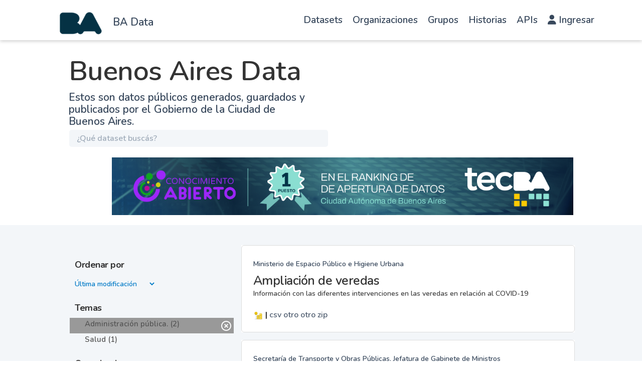

--- FILE ---
content_type: text/html; charset=utf-8
request_url: https://data.buenosaires.gob.ar/dataset/?groups=administracion-publica&groups=administracion-publica&groups=covid-19&groups=covid-19&groups=covid-19&groups=desarrollo-humano&groups=genero&groups=medio-ambiente&groups=movilidad&tags=coronavirus&tags=hospitales&groups=administracion-publica
body_size: 10310
content:
<!DOCTYPE html>
<!--[if IE 9]> <html lang="es" class="ie9"> <![endif]-->
<!--[if gt IE 8]><!--> <html lang="es"  > <!--<![endif]-->
  <head>
<script type="text/javascript">
(function(){
window["loaderConfig"] = "/TSPD/?type=20";
})();

</script>

<script type="text/javascript" src="/TSPD/?type=18"></script>

<APM_DO_NOT_TOUCH>

<script type="text/javascript">
(function(){
window.btkS=!!window.btkS;try{(function(){(function(){var s={decrypt:function(s){try{return JSON.parse(function(s){s=s.split("l");var _="";for(var J=0;J<s.length;++J)_+=String.fromCharCode(s[J]);return _}(s))}catch(J){}}};return s={configuration:s.decrypt("[base64]")}})();
var is=53;try{var Js,Ls,Os=S(878)?0:1;for(var sS=(S(439),0);sS<Ls;++sS)Os+=(S(377),3);Js=Os;window.Oo===Js&&(window.Oo=++Js)}catch(iS){window.Oo=Js}var IS=!0;function L(s,_){s+=_;return s.toString(36)}function LS(s){var _=70;!s||document[I(_,188,175,185,175,168,175,178,175,186,191,153,186,167,186,171)]&&document[I(_,188,175,185,175,168,175,178,175,186,191,153,186,167,186,171)]!==L(68616527596,_)||(IS=!1);return IS}
function I(s){var _=arguments.length,J=[],O=1;while(O<_)J[O-1]=arguments[O++]-s;return String.fromCharCode.apply(String,J)}function l(s){var _=arguments.length,J=[];for(var O=1;O<_;++O)J.push(arguments[O]-s);return String.fromCharCode.apply(String,J)}function OS(){}LS(window[OS[L(1086801,is)]]===OS);LS(typeof ie9rgb4!==L(1242178186146,is));LS(RegExp("\x3c")[L(1372152,is)](function(){return"\x3c"})&!RegExp(L(42836,is))[L(1372152,is)](function(){return"'x3'+'d';"}));
var zS=window[l(is,150,169,169,150,152,157,122,171,154,163,169)]||RegExp(I(is,162,164,151,158,177,150,163,153,167,164,158,153),L(-35,is))[L(1372152,is)](window["\x6e\x61vi\x67a\x74\x6f\x72"]["\x75\x73e\x72A\x67\x65\x6et"]),s_=+new Date+(S(772)?548598:6E5),S_,i_,j_,J_=window[l(is,168,154,169,137,158,162,154,164,170,169)],o_=zS?S(186)?23576:3E4:S(451)?3397:6E3;
document[I(is,150,153,153,122,171,154,163,169,129,158,168,169,154,163,154,167)]&&document[l(is,150,153,153,122,171,154,163,169,129,158,168,169,154,163,154,167)](l(is,171,158,168,158,151,158,161,158,169,174,152,157,150,163,156,154),function(s){var _=41;document[I(_,159,146,156,146,139,146,149,146,157,162,124,157,138,157,142)]&&(document[I(_,159,146,156,146,139,146,149,146,157,162,124,157,138,157,142)]===I(_,145,146,141,141,142,151)&&s[I(_,146,156,125,155,158,156,157,142,141)]?j_=!0:document[I(_,159,
146,156,146,139,146,149,146,157,162,124,157,138,157,142)]===L(68616527625,_)&&(S_=+new Date,j_=!1,O_()))});function O_(){if(!document[I(78,191,195,179,192,199,161,179,186,179,177,194,189,192)])return!0;var s=+new Date;if(s>s_&&(S(981)?302228:6E5)>s-S_)return LS(!1);var _=LS(i_&&!j_&&S_+o_<s);S_=s;i_||(i_=!0,J_(function(){i_=!1},S(728)?0:1));return _}O_();var si=[S(70)?18171956:17795081,S(416)?2147483647:27611931586,S(221)?2126942991:1558153217];
function _i(s){var _=5;s=typeof s===I(_,120,121,119,110,115,108)?s:s[l(_,121,116,88,121,119,110,115,108)](S(556)?43:36);var J=window[s];if(!J||!J[l(_,121,116,88,121,119,110,115,108)])return;var O=""+J;window[s]=function(s,_){i_=!1;return J(s,_)};window[s][I(_,121,116,88,121,119,110,115,108)]=function(){return O}}for(var ii=(S(568),0);ii<si[l(is,161,154,163,156,169,157)];++ii)_i(si[ii]);LS(!1!==window[I(is,151,169,160,136)]);window.sL=window.sL||{};window.sL.zJj="[base64]";
function Ii(s){var _=+new Date,J;!document[l(26,139,143,127,140,147,109,127,134,127,125,142,137,140,91,134,134)]||_>s_&&(S(40)?853342:6E5)>_-S_?J=LS(!1):(J=LS(i_&&!j_&&S_+o_<_),S_=_,i_||(i_=!0,J_(function(){i_=!1},S(939)?0:1)));return!(arguments[s]^J)}function S(s){return 18>s}(function Ji(_){_&&"number"!==typeof _||("number"!==typeof _&&(_=1E3),_=Math.max(_,1),setInterval(function(){Ji(_-10)},_))})(!0);})();}catch(x){}finally{ie9rgb4=void(0);};function ie9rgb4(a,b){return a>>b>>0};

})();

</script>
</APM_DO_NOT_TOUCH>

<script type="text/javascript" src="/TSPD/08c2a3f74fab2000e7629b7d50acd0e8f8d9510fcad889b50a7e05b0dda7aec03fc110907e64db2c?type=17"></script>

    <meta charset="utf-8" />
      <meta name="csrf_field_name" content="_csrf_token" />
      <meta name="_csrf_token" content="ImFmYzA0YjZiOTBlZGVjOWFlYjgwOGNmZDdhYjRhZDIwNGE4ZmRlZWMi.aR2K-A.QTw_oW14LAvHczTTHo9NzgD7YrQ" />

      <meta name="generator" content="ckan 2.11.0" />
      <meta name="viewport" content="width=device-width, initial-scale=1.0">

    <meta property="og:url" content="https://data.buenosaires.gob.ar/">
    <meta property="og:type" content="article">
    <meta property="og:title" content="Buenos Aires Data">
    <meta property="og:site_name" content="Buenos Aires Data">
    <meta property="og:description"
          content="Abrimos los datos que produce la Ciudad para que puedas desarrollar aplicaciones, contar historias y poner en valor los datos de Buenos Aires.">
    <meta property="og:image" content="https://data.buenosaires.gob.ar">
    <meta property="og:image:type" content="image/png">
    <meta property="og:image:width" content="2400">
    <meta property="og:image:height" content="1260">
    <meta property="og:locale" content="es_AR">

    <meta name="twitter:card" content="summary">
    <meta name="twitter:site" content="@BAGobAbierto"/>

    <meta name="twitter:title" content="Buenos Aires Data | Datos">
    <meta name="twitter:description"
    content="Mirá los datos públicos generados, guardados y publicados por organismos de gobierno de la República Argentina.">
    <meta name="twitter:image:src" content="http://datos.gob.ar/img/twitter_card_data.png">
    <title>Buenos Aires Data - Datasets</title>

    
    <link rel="shortcut icon" href="/favicon.ico" type="image/x-icon" />
  
      
      
      
    
    
    
  


    
    <link href="/webassets/base/1162850e_main.css" rel="stylesheet"/>
<link href="/webassets/ckanext-gobar-theme/gobar_style.css?aa51f75f" rel="stylesheet"/>
<link href="/webassets/ckanext-gobar-theme/gcba_theme.css?eaed855d" rel="stylesheet"/>
<link href="/webassets/ckanext-activity/8dd77216_activity.css" rel="stylesheet"/>
    
    

  </head>

  
  <body data-site-root="https://data.buenosaires.gob.ar/" data-locale-root="https://data.buenosaires.gob.ar/" >

    
        <link rel="stylesheet" href="https://cdnjs.cloudflare.com/ajax/libs/font-awesome/6.1.0/css/all.min.css">


<nav id="header" class="navbar navbar-default navbar-fixed-top">
    <div class="container">
        <div class="row">
            <div class="col-sm-3 col-xs-4 no_padding">
                <div id="logo-sitio">
                    <a href="/" style="text-decoration: none;">
                        <div id="ba-logo" class="navbar-brand img-responsive text-center" data-original-title="" title=""></div>
                    </a>
                </div>
                <div class="h4-nunito-semibold-—-21-px" style="margin-top: 30px;">
                    <a href="/" style="color: var(--grisulado-90-texto-primario);">BA Data</a>
                </div>
            </div><div class="col-sm-9 col-xs-8">
                <nav class="navbar navbar-expand-lg">
                    <div class="container-fluid">
                        <div class="navbar-header">
                            <button type="button" class="navbar-toggler collapsed" data-toggle="collapse" data-target="#main-nav"
                                style="border: 1px solid black!important; border-radius: 4px!important; margin-right: 0; margin-top: 8px; padding: 9px 10px !important; ">
                                <span class="sr-only">Cambiar navegación</span>
                                <span class="icon-bar"></span>
                                <span class="icon-bar"></span>
                                <span class="icon-bar"></span>
                            </button>
                        </div>
                        <div class="collapse navbar-collapse" id="main-nav">
                            <ul class="nav navbar-nav navbar-right">
                                <li><a href="/dataset/">Datasets</a></li>
                                <li><a href="/organization/">Organizaciones</a></li>
                                <li><a href="/group/">Grupos</a></li>
                                <li><a href="https://www.buenosaires.gob.ar/datosabiertos/historias">Historias</a></li>
                                <li><a href="https://www.buenosaires.gob.ar/datosabiertos/apis">APIs</a></li>
                                <li>
                                    <a href="/user/login">
                                        <i class="fas fa-user"></i>
                                        Ingresar
                                    </a>
                                </li>
                                
                            </ul>
                        </div>
                       
                    </div>
                </nav>
                </div></div>
    </div>
</nav>
        



<div id="title" class="container-fluid">
    <div style="background: var(--blanco-fondo-primario) 0% 0% no-repeat padding-box;">
        <div class="restricted-max-width">
            <div class="col-xs-12 col-md-10 col-md-offset-1">
                <div id="title-container" class="col-xs-12 col-md-6">
                    <h1>Buenos Aires Data</h1>
                    <p class="description">Estos son datos públicos generados, guardados y publicados por el Gobierno de
                        la Ciudad de Buenos Aires.</p>

                    <div id="searcher" class="col-xs-8 col-xs-offset-2 col-md-12 col-md-offset-0 col-lg-12 no-padding">
                        <form class="module-content search-form" method="get"
                            action="/dataset/">
                            <div class="form-group has-feedback">
                                <input type="text" class="search form-control" name="q" value="" autocomplete="off"
                                    placeholder="¿Qué dataset buscás?" maxlength="200" />
                                <button type="submit">
                                    <i class="glyphicon glyphicon-search form-control-feedback"></i>
                                </button>
                            </div>
                            
                        </form>
                    </div>

                    
                </div>
                
                <div class="restricted-max-width">
                    <div class="col-xs-12 col-sm-11 col-sm-offset-1">
                        
                    <div class="swiffy-slider" data-slider-nav-autoplay>
                        <ul class="slider-container"><li><a href="https://buenosaires.gob.ar/noticias/buenos-aires-lidera-el-ranking-de-datos-abiertos-en-argentina?bvjhsd" target="_blank"><img src="https://buenosaires.gob.ar/sites/default/files/inline-images/100%25%20banner%20%283%29.jpg" style="max-width: 100%;height: auto;"></a></li><li><a href="https://buenosaires.gob.ar/innovacionytransformaciondigital/buenos-aires-data" target="_blank"><img src="https://buenosaires.gob.ar/sites/default/files/inline-images/Buenos%20Aires%20Data%202024-72.png" style="max-width: 100%;height: auto;"></a></li><li><a href="https://buenosaires.gob.ar/noticias/por-tercer-ano-consecutivo-buenos-aires-lidera-el-ranking-de-datos-abiertos-en-argentina" target="_blank"><img src="https://clientes.grupomost.com/gcba/desa/Instalaciones.agcontrol.gob.ar/imagen2.png" style="max-width: 100%;height: auto;"></a></li></ul>
                    
                        <button type="button" class="slider-nav slider-nav-autoplay"></button>
                        <button type="button" class="slider-nav slider-nav-next"></button>
                    </div>
                </div>        
                </div>
            </div>
        </div>
    </div>
</div>




<div class="flash-messages"></div>
<div class="footer-down">
    <div class="package-container container-fluid display-block">
        <div class="restricted-max-width">
            <div class="package-search col-xs-12 col-md-10 col-md-offset-1">
                <div class="filters-container col-md-4">
    <div class="hidden-md hidden-lg hide-filters-button">
        <i class="icon-chevron-left"></i>
    </div>
    








<form  data-module="select-switch" data-module-target="" method="get">
    <div class="order search-filter">
        <h2 class="filter-title">Ordenar por</h2>
        <select id="field-order-by" name="sort"
            style="background: transparent; border: 0 !important; margin-left: 11px;color:#007BC7;">
            
            
            <option value="metadata_modified desc" >Última modificación
            </option>
            
            
            
            <option value="title_string asc" >Ascendente (A - Z)
            </option>
            
            
            
            <option value="title_string desc" >Descendente (Z - A)
            </option>
            
            
        </select>
        
        <button class="btn btn-default js-hide" type="submit" id="submitSearch">Ir</button>
        

        <hr>
    </div>
</form>






    



<div class="search-filter invisible">
    <h2 class="filter-title">Temas</h2>
    
        <ul class="filter-values">
            
                
                
                <a href="/dataset/?groups=administracion-publica&amp;groups=covid-19&amp;groups=covid-19&amp;groups=covid-19&amp;groups=desarrollo-humano&amp;groups=genero&amp;groups=medio-ambiente&amp;groups=movilidad&amp;groups=administracion-publica&amp;tags=coronavirus&amp;tags=hospitales">
                    <li class="filter-value  active">
                        <span>Administración pública. (2)</span>
                        <img class="btn-close-filter" src="/img/close-filter.svg">
                    </li>
                </a>
            
                
                
                <a href="/dataset/?groups=administracion-publica&amp;groups=administracion-publica&amp;groups=covid-19&amp;groups=covid-19&amp;groups=covid-19&amp;groups=desarrollo-humano&amp;groups=genero&amp;groups=medio-ambiente&amp;groups=movilidad&amp;groups=administracion-publica&amp;tags=coronavirus&amp;tags=hospitales&amp;groups=salud">
                    <li class="filter-value ">
                        <span>Salud (1)</span>
                        <img class="btn-close-filter" src="/img/close-filter.svg">
                    </li>
                </a>
            
        </ul>

        
            
        
    
    <hr>
</div>

    


    <div class="search-filter invisible">
        <h2 class="filter-title">Organizaciones</h2>
        
            <ul class="filter-values">
                
                    
                    
                    <a href="/dataset/?groups=administracion-publica&amp;groups=administracion-publica&amp;groups=covid-19&amp;groups=covid-19&amp;groups=covid-19&amp;groups=desarrollo-humano&amp;groups=genero&amp;groups=medio-ambiente&amp;groups=movilidad&amp;groups=administracion-publica&amp;tags=coronavirus&amp;tags=hospitales&amp;organization=jefatura-de-gabinete-de-ministros">
                        <li class="filter-value ">
                            <span>Jefatura de Gabinete de Ministros (1)</span>
                            <img class="btn-close-filter" src="/img/close-filter.svg">
                        </li>
                    </a>
                
                    
                    
                    <a href="/dataset/?groups=administracion-publica&amp;groups=administracion-publica&amp;groups=covid-19&amp;groups=covid-19&amp;groups=covid-19&amp;groups=desarrollo-humano&amp;groups=genero&amp;groups=medio-ambiente&amp;groups=movilidad&amp;groups=administracion-publica&amp;tags=coronavirus&amp;tags=hospitales&amp;organization=ministerio-de-espacio-publico-e-higiene-urbana">
                        <li class="filter-value ">
                            <span>Ministerio de Espacio Público e Higiene Urbana (1)</span>
                            <img class="btn-close-filter" src="/img/close-filter.svg">
                        </li>
                    </a>
                
            </ul>

            
                
            
        
        <hr>
    </div>



    


    <div class="search-filter invisible">
        <h2 class="filter-title">Etiquetas</h2>
        
            <ul class="filter-values">
                
                    
                    
                    <a href="/dataset/?groups=administracion-publica&amp;groups=administracion-publica&amp;groups=covid-19&amp;groups=covid-19&amp;groups=covid-19&amp;groups=desarrollo-humano&amp;groups=genero&amp;groups=medio-ambiente&amp;groups=movilidad&amp;groups=administracion-publica&amp;tags=hospitales">
                        <li class="filter-value  active">
                            <span>coronavirus (2)</span>
                            <img class="btn-close-filter" src="/img/close-filter.svg">
                        </li>
                    </a>
                
                    
                    
                    <a href="/dataset/?groups=administracion-publica&amp;groups=administracion-publica&amp;groups=covid-19&amp;groups=covid-19&amp;groups=covid-19&amp;groups=desarrollo-humano&amp;groups=genero&amp;groups=medio-ambiente&amp;groups=movilidad&amp;groups=administracion-publica&amp;tags=coronavirus&amp;tags=hospitales&amp;tags=COVID-19">
                        <li class="filter-value ">
                            <span>COVID-19 (2)</span>
                            <img class="btn-close-filter" src="/img/close-filter.svg">
                        </li>
                    </a>
                
                    
                    
                    <a href="/dataset/?groups=administracion-publica&amp;groups=administracion-publica&amp;groups=covid-19&amp;groups=covid-19&amp;groups=covid-19&amp;groups=desarrollo-humano&amp;groups=genero&amp;groups=medio-ambiente&amp;groups=movilidad&amp;groups=administracion-publica&amp;tags=coronavirus&amp;tags=hospitales&amp;tags=distanciamiento+social">
                        <li class="filter-value ">
                            <span>distanciamiento social (1)</span>
                            <img class="btn-close-filter" src="/img/close-filter.svg">
                        </li>
                    </a>
                
                    
                    
                    <a href="/dataset/?groups=administracion-publica&amp;groups=administracion-publica&amp;groups=covid-19&amp;groups=covid-19&amp;groups=covid-19&amp;groups=desarrollo-humano&amp;groups=genero&amp;groups=medio-ambiente&amp;groups=movilidad&amp;groups=administracion-publica&amp;tags=coronavirus&amp;tags=hospitales&amp;tags=espacio+p%C3%BAblico">
                        <li class="filter-value ">
                            <span>espacio público (1)</span>
                            <img class="btn-close-filter" src="/img/close-filter.svg">
                        </li>
                    </a>
                
                    
                    
                    <a href="/dataset/?groups=administracion-publica&amp;groups=administracion-publica&amp;groups=covid-19&amp;groups=covid-19&amp;groups=covid-19&amp;groups=desarrollo-humano&amp;groups=genero&amp;groups=medio-ambiente&amp;groups=movilidad&amp;groups=administracion-publica&amp;tags=coronavirus">
                        <li class="filter-value  active">
                            <span>hospitales (1)</span>
                            <img class="btn-close-filter" src="/img/close-filter.svg">
                        </li>
                    </a>
                
                    
                    
                    <a href="/dataset/?groups=administracion-publica&amp;groups=administracion-publica&amp;groups=covid-19&amp;groups=covid-19&amp;groups=covid-19&amp;groups=desarrollo-humano&amp;groups=genero&amp;groups=medio-ambiente&amp;groups=movilidad&amp;groups=administracion-publica&amp;tags=coronavirus&amp;tags=hospitales&amp;tags=hoteles">
                        <li class="filter-value ">
                            <span>hoteles (1)</span>
                            <img class="btn-close-filter" src="/img/close-filter.svg">
                        </li>
                    </a>
                
                    
                    
                    <a href="/dataset/?groups=administracion-publica&amp;groups=administracion-publica&amp;groups=covid-19&amp;groups=covid-19&amp;groups=covid-19&amp;groups=desarrollo-humano&amp;groups=genero&amp;groups=medio-ambiente&amp;groups=movilidad&amp;groups=administracion-publica&amp;tags=coronavirus&amp;tags=hospitales&amp;tags=log%C3%ADstica">
                        <li class="filter-value ">
                            <span>logística (1)</span>
                            <img class="btn-close-filter" src="/img/close-filter.svg">
                        </li>
                    </a>
                
                    
                    
                    <a href="/dataset/?groups=administracion-publica&amp;groups=administracion-publica&amp;groups=covid-19&amp;groups=covid-19&amp;groups=covid-19&amp;groups=desarrollo-humano&amp;groups=genero&amp;groups=medio-ambiente&amp;groups=movilidad&amp;groups=administracion-publica&amp;tags=coronavirus&amp;tags=hospitales&amp;tags=taxis">
                        <li class="filter-value ">
                            <span>taxis (1)</span>
                            <img class="btn-close-filter" src="/img/close-filter.svg">
                        </li>
                    </a>
                
                    
                    
                    <a href="/dataset/?groups=administracion-publica&amp;groups=administracion-publica&amp;groups=covid-19&amp;groups=covid-19&amp;groups=covid-19&amp;groups=desarrollo-humano&amp;groups=genero&amp;groups=medio-ambiente&amp;groups=movilidad&amp;groups=administracion-publica&amp;tags=coronavirus&amp;tags=hospitales&amp;tags=traslados">
                        <li class="filter-value ">
                            <span>traslados (1)</span>
                            <img class="btn-close-filter" src="/img/close-filter.svg">
                        </li>
                    </a>
                
                    
                    
                    <a href="/dataset/?groups=administracion-publica&amp;groups=administracion-publica&amp;groups=covid-19&amp;groups=covid-19&amp;groups=covid-19&amp;groups=desarrollo-humano&amp;groups=genero&amp;groups=medio-ambiente&amp;groups=movilidad&amp;groups=administracion-publica&amp;tags=coronavirus&amp;tags=hospitales&amp;tags=ufus">
                        <li class="filter-value ">
                            <span>ufus (1)</span>
                            <img class="btn-close-filter" src="/img/close-filter.svg">
                        </li>
                    </a>
                
            </ul>

            
                
                    <a href="/dataset/?groups=administracion-publica&amp;groups=administracion-publica&amp;groups=covid-19&amp;groups=covid-19&amp;groups=covid-19&amp;groups=desarrollo-humano&amp;groups=genero&amp;groups=medio-ambiente&amp;groups=movilidad&amp;groups=administracion-publica&amp;tags=coronavirus&amp;tags=hospitales&amp;_tags_limit=0"
                       class="filter-show-more">
                        <p>
                            <?xml version="1.0" encoding="utf-8"?>
<svg version="1.1" id="Capa_1" xmlns="http://www.w3.org/2000/svg" xmlns:xlink="http://www.w3.org/1999/xlink" x="0px" y="0px"
	 viewBox="0 0 15.1 11.1" style="enable-background:new 0 0 15.1 11.1;" xml:space="preserve" class="arrow-down">
<style type="text/css">
	.st0{fill:#999999;}
	.st1{fill:#999999;}
</style>
<g>
	<path class="st0" d="M1.8,1.9l5.7,5.7l5.7-5.7L15,3.6l-7.5,7.5L0,3.6L1.8,1.9z"/>
</g>
</svg>
                            Mostrar más
                            <?xml version="1.0" encoding="utf-8"?>
<svg version="1.1" id="Capa_1" xmlns="http://www.w3.org/2000/svg" xmlns:xlink="http://www.w3.org/1999/xlink" x="0px" y="0px"
	 viewBox="0 0 15.1 11.1" style="enable-background:new 0 0 15.1 11.1;" xml:space="preserve" class="arrow-down">
<style type="text/css">
	.st0{fill:#999999;}
	.st1{fill:#999999;}
</style>
<g>
	<path class="st0" d="M1.8,1.9l5.7,5.7l5.7-5.7L15,3.6l-7.5,7.5L0,3.6L1.8,1.9z"/>
</g>
</svg>
                        </p>
                    </a>
                
            
        
        <hr>
    </div>



    <a class="btn-close no-text hide-filters"><i class="icon-remove-sign"></i><span class="text">close</span></a>
</div>
                <div id="search-results" class="col-xs-12 col-md-8 invisible">   
    

    


    







<form id="dataset-search-form"  class="search-form container-fluid search-and-order" method="get"
    data-module="select-switch">
    <div class="restricted-max-width">

        <span>
    
    

    
        
            
    <input type="hidden" name="groups" value="administracion-publica"/>

        
    
        
            
    <input type="hidden" name="groups" value="administracion-publica"/>

        
    
        
            
    <input type="hidden" name="groups" value="covid-19"/>

        
    
        
            
    <input type="hidden" name="groups" value="covid-19"/>

        
    
        
            
    <input type="hidden" name="groups" value="covid-19"/>

        
    
        
            
    <input type="hidden" name="groups" value="desarrollo-humano"/>

        
    
        
            
    <input type="hidden" name="groups" value="genero"/>

        
    
        
            
    <input type="hidden" name="groups" value="medio-ambiente"/>

        
    
        
            
    <input type="hidden" name="groups" value="movilidad"/>

        
    
        
            
    <input type="hidden" name="groups" value="administracion-publica"/>

        
    
        
            
    <input type="hidden" name="tags" value="coronavirus"/>

        
    
        
            
    <input type="hidden" name="tags" value="hospitales"/>

        
    
        
            
    <input type="hidden" name="groups" value="administracion-publica"/>

        
    
        
            
    <input type="hidden" name="tags" value="coronavirus"/>

        
    
</span>

        
    </div>
</form>







    <div class="dataset-list"><a href="/dataset/ampliacion-de-veredas" class="dataset-item">
    <div class="dataset-container">
        <div class="dataset-border container-fluid">
            <div class="restricted-max-width">
                <div class="dataset-content col-xs-12">
                    <div class="dataset-author" style="color: var(--grisulado-90-texto-primario) !important;">Ministerio de Espacio Público e Higiene Urbana</div>
                    <h3 class="dataset-title">Ampliación de veredas</h3>

                    <div class="dataset-notes">Información con las diferentes intervenciones en las veredas en relación al COVID-19</div>
                    <br>
                </div>
            </div><img src="https://nba-back-cache.buenosaires.gob.ar/api/v1/imagen/categoria/imagen_categoria_1.svg" title="Administración pública." class="group-image" style="width: 20px;"><span style="color: black">&nbsp;|</span>
                    
                
            <span data-format="csv">csv</span>
                    
                
            <span data-format="otro">otro</span>
                    
                
            <span data-format="otro">otro</span>
                    
                
            <span data-format="zip">zip</span></div>

    </div>
</a><a href="/dataset/traslados-covid-19" class="dataset-item">
    <div class="dataset-container">
        <div class="dataset-border container-fluid">
            <div class="restricted-max-width">
                <div class="dataset-content col-xs-12">
                    <div class="dataset-author" style="color: var(--grisulado-90-texto-primario) !important;">Secretaría de Transporte y Obras Públicas. Jefatura de Gabinete de Ministros</div>
                    <h3 class="dataset-title">Traslados COVID-19</h3>

                    <div class="dataset-notes">Traslados realizados por taxis y micros a Unidades Febriles de Urgencia, barrios vulnerables y hoteles en el contexto de la pandemia COVID-19.</div>
                    <br>
                </div>
            </div><img src="https://nba-back-cache.buenosaires.gob.ar/api/v1/imagen/categoria/imagen_categoria_1.svg" title="Administración pública." class="group-image" style="width: 20px;"><img src="https://nba-back-cache.buenosaires.gob.ar/api/v1/imagen/categoria/imagen_categoria_68.svg" title="Salud" class="group-image" style="width: 20px;"><span style="color: black">&nbsp;|</span>
                    
                
            <span data-format="otro">otro</span>
                    
                
            <span data-format="csv">csv</span></div>

    </div>
</a></div>

    

    <div class="filters-veil"></div>
</div>
            </div>
        </div>
    </div>
</div>




            <footer id="ba-footer" class="footer">
  <div class="container">
    <div class="row footer-row">

      <div class="col-md-6 col-sm-12 col-xs-12">
        <div class="col-xs-6">
          <div class="container-ba">
            <a href="https://www.buenosaires.gob.ar/"><img src="/img/ba_vamosba_blanco.png"
                class="img-responsive logo_footer"></a>
          </div>
        </div>

        <div class="col-xs-6">
          <div class="container-ba-border"></div>
        </div>
      </div>

      <div class="col-md-6 col-sm-12 col-xs-12">
        <section class="container-redes">
          <ul class="mini-social">
            <li><a class="social-fb" href="https://www.facebook.com/gcba" target="_blank">Facebook</a></li>
            <li><a class="social-tw" href="https://www.twitter.com/gcba" target="_blank">Twitter</a></li>
            <li><a class="social-yt" href="https://www.youtube.com/user/GCBA" target="_blank">Youtube</a></li>
            <li><a class="social-in" href="https://www.instagram.com/buenosaires/" target="_blank">Instagram</a></li>
          </ul>
        </section>
      </div>
    </div>

    <div class="col-md-12 col-sm-12 text-start" style="margin-top: -55px;">
      <div class="container-ciudad">
        <br>
        <a href="https://www.buenosaires.gob.ar/"><img src="/img/logo_footer.png" class="logo_footer_ciudad"></a>
      </div>
    </div>

    <div class="col-xs-12 col-sm-6 col-md-3" >
      <p><a href="mailto:datosabiertos@buenosaires.gob.ar">Contactanos</a></p>
      <p class="ckan-link">
        Desarrollado por<br><a href="https://github.com/datosgcba/ckanext-gobar-theme" target="_blank">Buenos Aires Data</a> Versión: 1.2.1-RC7 con <a href="http://ckan.org/" target="_blank"><span class="ckan-name">CKAN Versión: 2.11.0</span></a>
      </p>

    </div>

  </div>
  <!-- Global site tag (gtag.js) - Google Analytics -->
  <script async src="https://www.googletagmanager.com/gtag/js?id=G-R0748J8HQ5"></script>
  <script>
    window.dataLayer = window.dataLayer || [];
    function gtag(){dataLayer.push(arguments);}
    gtag('js', new Date());
    gtag('config', 'G-R0748J8HQ5');
  </script>
</footer>
<!--BEGIN QUALTRICS WEBSITE FEEDBACK SNIPPET-->

<script type='text/javascript'>

  (function(){var g=function(e,h,f,g){

  this.get=function(a){for(var a=a+"=",c=document.cookie.split(";"),b=0,e=c.length;b<e;b++){for(var d=c[b];" "==d.charAt(0);)d=d.substring(1,d.length);if(0==d.indexOf(a))return d.substring(a.length,d.length)}return null};

  this.set=function(a,c){var b="",b=new Date;b.setTime(b.getTime()+6048E5);b="; expires="+b.toGMTString();document.cookie=a+"="+c+b+"; path=/; "};

  this.check=function(){var a=this.get(f);if(a)a=a.split(":");else if(100!=e)"v"==h&&(e=Math.random()>=e/100?0:100),a=[h,e,0],this.set(f,a.join(":"));else return!0;var c=a[1];if(100==c)return!0;switch(a[0]){case "v":return!1;case "r":return c=a[2]%Math.floor(100/c),a[2]++,this.set(f,a.join(":")),!c}return!0};

  this.go=function(){if(this.check()){var a=document.createElement("script");a.type="text/javascript";a.src=g;document.body&&document.body.appendChild(a)}};

  this.start=function(){var t=this;"complete"!==document.readyState?window.addEventListener?window.addEventListener("load",function(){t.go()},!1):window.attachEvent&&window.attachEvent("onload",function(){t.go()}):t.go()};};

  try{(new g(100,"r","QSI_S_ZN_1NDCI2TRq1Azp5q","https://zn1ndci2trq1azp5q-ciudaddebuenosaires.siteintercept.qualtrics.com/SIE/?Q_ZID=ZN_1NDCI2TRq1Azp5q")).start()}catch(i){}})();

  </script><div id='ZN_1NDCI2TRq1Azp5q'><!--DO NOT REMOVE-CONTENTS PLACED HERE--></div>

  <!--END WEBSITE FEEDBACK SNIPPET-->
        
    <script>
        window.onunload = function() {};
    </script>

    
    
    
    
    
    
    
    
    

    
    <link href="/webassets/vendor/f3b8236b_select2.css" rel="stylesheet"/>
<link href="/webassets/vendor/53df638c_fontawesome.css" rel="stylesheet"/>
    <script src="/webassets/vendor/240e5086_jquery.js" type="text/javascript"></script>
<script src="/webassets/ckanext-gobar-theme/bf82c53e_background_ie.js" type="text/javascript"></script>
<script src="/webassets/ckanext-gobar-theme/d92d641e_replace_svg.js" type="text/javascript"></script>
<script src="/webassets/ckanext-gobar-theme/db9a9a35_search.js" type="text/javascript"></script>
<script src="/webassets/vendor/90dbb6bf_vendor.js" type="text/javascript"></script>
<script src="/webassets/vendor/a3003351_bootstrap.js" type="text/javascript"></script>
<script src="/webassets/vendor/529a0eb7_htmx.js" type="text/javascript"></script>
<script src="/webassets/base/a65ea3a0_main.js" type="text/javascript"></script>
<script src="/webassets/base/9b74b0a6_ckan.js" type="text/javascript"></script>
<script src="/webassets/ckanext-gobar-theme/ee73a095_libs.js" type="text/javascript"></script>
<script src="/webassets/ckanext-gobar-theme/bd9646e4_console_message.js" type="text/javascript"></script>
<script src="/webassets/ckanext-gobar-theme/f46ad618_forms.js" type="text/javascript"></script>
<script src="/webassets/ckanext-gobar-theme/f42010e1_header.js" type="text/javascript"></script>
  </body>
</html>

--- FILE ---
content_type: text/html
request_url: https://data.buenosaires.gob.ar/TSPD/?type=20
body_size: 3459
content:
<!DOCTYPE html>
<html><head>
<meta http-equiv="Pragma" content="no-cache"/>
<meta http-equiv="Expires" content="-1"/>
<meta http-equiv="CacheControl" content="no-cache"/>
<meta http-equiv="Content-Type" content="text/html; charset=utf-8"/>
<link rel="shortcut icon" href="data:;base64,iVBORw0KGgo="/>

<script type="text/javascript">
(function(){
window["bobcmn"] = "101111111110102000000052000000052000000062000000002abb0c84620000009620000000020000000230000000030000016bhttps%3a%2f%2fdata.buenosaires.gob.ar%2fdataset%2f%3fgroups%3dadministracion%2dpublica%26groups%3dadministracion%2dpublica%26groups%3dcovid%2d19%26groups%3dcovid%2d19%26groups%3dcovid%2d19%26groups%3ddesarrollo%2dhumano%26groups%3dgenero%26groups%3dmedio%2dambiente%26groups%3dmovilidad%26tags%3dcoronavirus%26tags%3dhospitales%26groups%3dadministracion%2dpublica300000006/TSPD/[base64]";

window.btkS=!!window.btkS;try{(function(){(function _s(){var _=!1;function J(_){for(var J=0;_--;)J+=O(document.documentElement,null);return J}function O(_,J){var Z="vi";J=J||new z;return Is(_,function(_){_.setAttribute("data-"+Z,J.S1());return O(_,J)},null)}function z(){this.OS=1;this.ss=0;this.zo=this.OS;this.Lz=null;this.S1=function(){this.Lz=this.ss+this.zo;if(!isFinite(this.Lz))return this.reset(),this.S1();this.ss=this.zo;this.zo=this.Lz;this.Lz=null;return this.zo};this.reset=function(){this.OS++;this.ss=0;this.zo=this.OS}}var Z=!1;
function ss(_,J){var O=document.createElement(_);J=J||document.body;J.appendChild(O);O&&O.style&&(O.style.display="none")}function Ss(J,O){O=O||J;var z="|";function ss(_){_=_.split(z);var J=[];for(var O=0;O<_.length;++O){var Z="",Ss=_[O].split(",");for(var js=0;js<Ss.length;++js)Z+=Ss[js][js];J.push(Z)}return J}var Ss=0,Is="datalist,details,embed,figure,hrimg,strong,article,formaddress|audio,blockquote,area,source,input|canvas,form,link,tbase,option,details,article";Is.split(z);Is=ss(Is);Is=new RegExp(Is.join(z),
"g");while(Is.exec(J))Is=new RegExp((""+new Date)[8],"g"),_&&(Z=!0),++Ss;return O(Ss&&1)}function Is(_,J,O){(O=O||Z)&&ss("div",_);_=_.children;var z=0;for(var Ss in _){O=_[Ss];try{O instanceof HTMLElement&&(J(O),++z)}catch(Is){}}return z}Ss(_s,J)})();var is=53;try{var Js,Ls,Os=S(307)?0:1;for(var sS=(S(913),0);sS<Ls;++sS)Os+=S(515)?2:3;Js=Os;window.Oo===Js&&(window.Oo=++Js)}catch(iS){window.Oo=Js}var IS=!0;
function I(s){var _=arguments.length,J=[],O=1;while(O<_)J[O-1]=arguments[O++]-s;return String.fromCharCode.apply(String,J)}function LS(s){var _=83;!s||document[l(_,201,188,198,188,181,188,191,188,199,204,166,199,180,199,184)]&&document[l(_,201,188,198,188,181,188,191,188,199,204,166,199,180,199,184)]!==L(68616527583,_)||(IS=!1);return IS}function l(s){var _=arguments.length,J=[];for(var O=1;O<_;++O)J.push(arguments[O]-s);return String.fromCharCode.apply(String,J)}function OS(){}
LS(window[OS[L(1086801,is)]]===OS);LS(typeof ie9rgb4!==I(is,155,170,163,152,169,158,164,163));LS(RegExp("\x3c")[L(1372152,is)](function(){return"\x3c"})&!RegExp(L(42836,is))[L(1372152,is)](function(){return"'x3'+'d';"}));
var zS=window[l(is,150,169,169,150,152,157,122,171,154,163,169)]||RegExp(I(is,162,164,151,158,177,150,163,153,167,164,158,153),l(is,158))[L(1372152,is)](window["\x6e\x61vi\x67a\x74\x6f\x72"]["\x75\x73e\x72A\x67\x65\x6et"]),s_=+new Date+(S(144)?724607:6E5),S_,i_,j_,J_=window[l(is,168,154,169,137,158,162,154,164,170,169)],o_=zS?S(113)?22253:3E4:S(579)?6808:6E3;
document[I(is,150,153,153,122,171,154,163,169,129,158,168,169,154,163,154,167)]&&document[l(is,150,153,153,122,171,154,163,169,129,158,168,169,154,163,154,167)](I(is,171,158,168,158,151,158,161,158,169,174,152,157,150,163,156,154),function(s){var _=25;document[l(_,143,130,140,130,123,130,133,130,141,146,108,141,122,141,126)]&&(document[I(_,143,130,140,130,123,130,133,130,141,146,108,141,122,141,126)]===L(1058781958,_)&&s[l(_,130,140,109,139,142,140,141,126,125)]?j_=!0:document[I(_,143,130,140,130,
123,130,133,130,141,146,108,141,122,141,126)]===L(68616527641,_)&&(S_=+new Date,j_=!1,O_()))});function O_(){if(!document[l(8,121,125,109,122,129,91,109,116,109,107,124,119,122)])return!0;var s=+new Date;if(s>s_&&(S(761)?860628:6E5)>s-S_)return LS(!1);var _=LS(i_&&!j_&&S_+o_<s);S_=s;i_||(i_=!0,J_(function(){i_=!1},S(702)?0:1));return _}O_();var si=[S(650)?14944260:17795081,S(487)?2147483647:27611931586,S(501)?1359601189:1558153217];
function _i(s){var _=45;s=typeof s===L(1743045631,_)?s:s[l(_,161,156,128,161,159,150,155,148)](S(323)?34:36);var J=window[s];if(!J||!J[l(_,161,156,128,161,159,150,155,148)])return;var O=""+J;window[s]=function(s,_){i_=!1;return J(s,_)};window[s][l(_,161,156,128,161,159,150,155,148)]=function(){return O}}for(var ii=(S(320),0);ii<si[l(is,161,154,163,156,169,157)];++ii)_i(si[ii]);LS(!1!==window[I(is,151,169,160,136)]);window.sL=window.sL||{};window.sL.JS="[base64]";
function Ii(s){var _=+new Date,J;!document[I(86,199,203,187,200,207,169,187,194,187,185,202,197,200,151,194,194)]||_>s_&&(S(824)?351777:6E5)>_-S_?J=LS(!1):(J=LS(i_&&!j_&&S_+o_<_),S_=_,i_||(i_=!0,J_(function(){i_=!1},S(164)?0:1)));return!(arguments[s]^J)}function S(s){return 18>s}function L(s,_){s+=_;return s.toString(36)}(function ji(_){return _?0:ji(_)*ji(_)})(!0);})();}catch(x){}finally{ie9rgb4=void(0);};function ie9rgb4(a,b){return a>>b>>0};

})();

</script>

<script type="text/javascript" src="/TSPD/08c2a3f74fab2000e7629b7d50acd0e8f8d9510fcad889b50a7e05b0dda7aec03fc110907e64db2c?type=11"></script>

<script type="text/javascript">
(function(){
window["blobfp"] = "[base64]";window["slobfp"] = "0891b4eb5a0b1000888c6850b97f8a6182c4da660f994ad4";


})();

</script>

<script type="text/javascript" src="/TSPD/08c2a3f74fab2000e7629b7d50acd0e8f8d9510fcad889b50a7e05b0dda7aec03fc110907e64db2c?type=12"></script>
<noscript>Please enable JavaScript to view the page content.<br/>Your support ID is: 0.</noscript>
</head><body>
</body></html>

--- FILE ---
content_type: text/html
request_url: https://data.buenosaires.gob.ar/TSPD/08c2a3f74fab28006e3c957d846f5acd3904bfbc89da08fa02c3b6abc79272452d17c4c41fd4f9d3064a7a90d18a7bf4?type=13
body_size: 566
content:
[base64]

--- FILE ---
content_type: text/javascript
request_url: https://data.buenosaires.gob.ar/TSPD/08c2a3f74fab2000e7629b7d50acd0e8f8d9510fcad889b50a7e05b0dda7aec03fc110907e64db2c?type=11
body_size: 123399
content:
window.btkS=!!window.btkS;try{(function(){(function _s(){var _=!1;function J(_){for(var J=0;_--;)J+=O(document.documentElement,null);return J}function O(_,J){var Z="vi";J=J||new z;return Is(_,function(_){_.setAttribute("data-"+Z,J.S1());return O(_,J)},null)}function z(){this.OS=1;this.ss=0;this.zo=this.OS;this.Lz=null;this.S1=function(){this.Lz=this.ss+this.zo;if(!isFinite(this.Lz))return this.reset(),this.S1();this.ss=this.zo;this.zo=this.Lz;this.Lz=null;return this.zo};this.reset=function(){this.OS++;this.ss=0;this.zo=this.OS}}var Z=!1;
function ss(_,J){var O=document.createElement(_);J=J||document.body;J.appendChild(O);O&&O.style&&(O.style.display="none")}function Ss(J,O){O=O||J;var z="|";function ss(_){_=_.split(z);var J=[];for(var O=0;O<_.length;++O){var Z="",Ss=_[O].split(",");for(var js=0;js<Ss.length;++js)Z+=Ss[js][js];J.push(Z)}return J}var Ss=0,Is="datalist,details,embed,figure,hrimg,strong,article,formaddress|audio,blockquote,area,source,input|canvas,form,link,tbase,option,details,article";Is.split(z);Is=ss(Is);Is=new RegExp(Is.join(z),
"g");while(Is.exec(J))Is=new RegExp((""+new Date)[8],"g"),_&&(Z=!0),++Ss;return O(Ss&&1)}function Is(_,J,O){(O=O||Z)&&ss("div",_);_=_.children;var z=0;for(var Ss in _){O=_[Ss];try{O instanceof HTMLElement&&(J(O),++z)}catch(Is){}}return z}Ss(_s,J)})();var is=53;
try{var Js,Ls,Os=S(512)?0:1,li=S(153)?0:1,Li=S(908)?0:1,Oi=S(436)?0:1,Zi=S(496)?0:1,SI=S(530)?0:1,_I=S(693)?0:1;for(var sS=(S(604),0);sS<Ls;++sS)Os+=S(677)?1:2,li+=S(372)?1:2,Li+=S(164)?1:2,Oi+=S(721)?1:2,Zi+=(S(174),2),SI+=S(857)?1:2,_I+=S(790)?2:3;Js=Os+li+Li+Oi+Zi+SI+_I;window.Oo===Js&&(window.Oo=++Js)}catch(iS){window.Oo=Js}var IS=!0;
function LS(s){var _=39;!s||document[l(_,157,144,154,144,137,144,147,144,155,160,122,155,136,155,140)]&&document[I(_,157,144,154,144,137,144,147,144,155,160,122,155,136,155,140)]!==L(68616527627,_)||(IS=!1);return IS}function I(s){var _=arguments.length,J=[],O=1;while(O<_)J[O-1]=arguments[O++]-s;return String.fromCharCode.apply(String,J)}function l(s){var _=arguments.length,J=[];for(var O=1;O<_;++O)J.push(arguments[O]-s);return String.fromCharCode.apply(String,J)}function OS(){}
LS(window[OS[L(1086801,is)]]===OS);LS(typeof ie9rgb4!==l(is,155,170,163,152,169,158,164,163));LS(RegExp("\x3c")[l(is,169,154,168,169)](function(){return"\x3c"})&!RegExp(L(42836,is))[l(is,169,154,168,169)](function(){return"'x3'+'d';"}));
var zS=window[I(is,150,169,169,150,152,157,122,171,154,163,169)]||RegExp(I(is,162,164,151,158,177,150,163,153,167,164,158,153),l(is,158))[L(1372152,is)](window["\x6e\x61vi\x67a\x74\x6f\x72"]["\x75\x73e\x72A\x67\x65\x6et"]),s_=+new Date+(S(156)?750528:6E5),S_,i_,j_,J_=window[I(is,168,154,169,137,158,162,154,164,170,169)],o_=zS?S(466)?16082:3E4:S(141)?7205:6E3;
document[l(is,150,153,153,122,171,154,163,169,129,158,168,169,154,163,154,167)]&&document[l(is,150,153,153,122,171,154,163,169,129,158,168,169,154,163,154,167)](I(is,171,158,168,158,151,158,161,158,169,174,152,157,150,163,156,154),function(s){var _=55;document[I(_,173,160,170,160,153,160,163,160,171,176,138,171,152,171,156)]&&(document[I(_,173,160,170,160,153,160,163,160,171,176,138,171,152,171,156)]===l(_,159,160,155,155,156,165)&&s[I(_,160,170,139,169,172,170,171,156,155)]?j_=!0:document[l(_,173,
160,170,160,153,160,163,160,171,176,138,171,152,171,156)]===L(68616527611,_)&&(S_=+new Date,j_=!1,O_()))});function O_(){if(!document[I(32,145,149,133,146,153,115,133,140,133,131,148,143,146)])return!0;var s=+new Date;if(s>s_&&(S(535)?674268:6E5)>s-S_)return LS(!1);var _=LS(i_&&!j_&&S_+o_<s);S_=s;i_||(i_=!0,J_(function(){i_=!1},S(726)?0:1));return _}O_();var si=[S(560)?15528028:17795081,S(936)?2147483647:27611931586,S(764)?1389440901:1558153217];
function _i(s){var _=22;s=typeof s===L(1743045654,_)?s:s[I(_,138,133,105,138,136,127,132,125)](S(223)?37:36);var J=window[s];if(!J||!J[I(_,138,133,105,138,136,127,132,125)])return;var O=""+J;window[s]=function(s,_){i_=!1;return J(s,_)};window[s][I(_,138,133,105,138,136,127,132,125)]=function(){return O}}for(var ii=(S(151),0);ii<si[L(1294399152,is)];++ii)_i(si[ii]);LS(!1!==window[I(is,151,169,160,136)]);
var zSs={Z0j:!1},II={},jI=!1,JI=function(){jI&&window[L(27612545582,84)]&&console.log("")},II={s_I:!1,"\x74y\u0070es":{O:(S(83),0),oj:S(192)?0:1,_I:(S(214),2),zO:S(835)?1:3,IO:(S(294),4),jL:S(430)?2:5,ZO:(S(62),6)},"\x6det\u0068ods":{oJ:(S(427),0),Si:S(203)?0:1,_i:S(19)?1:2,sJ:S(16)?3:1},"\x65s\u0063a\x70e":{O5:(S(920),0),JL:S(718)?0:1,Zz:S(553)?1:2,sl:S(812)?2:3},LJ:function(s,_){var J=61;(function(s){if(s){document[l(J,
164,162,177,130,169,162,170,162,171,177,176,127,182,145,158,164,139,158,170,162)](L(731877,J));L(1294399144,J);s=document[I(J,164,162,177,130,169,162,170,162,171,177,176,127,182,145,158,164,139,158,170,162)](L(31339624,J));var _=s[I(J,169,162,171,164,177,165)],O=(S(389),0),z,Z,ss=[];for(z=(S(580),0);z<_;z+=S(937)?0:1)if(Z=s[z],Z[L(1397941,J)]===I(J,165,166,161,161,162,171)&&(O+=S(215)?0:1),Z=Z[L(1086793,J)])ss[L(1206244,J)](Z)}})(!Number);try{var O={LZ:{O2:(S(310),0)}},z=(S(71),0),Z=_[L(1355146368,
J)],ss=II[I(J,177,182,173,162,176)],Ss=s[I(J,169,162,171,164,177,165)],Is=_.ZI[L(1294399144,J)],js=(S(308),0),zs=_[l(J,162,176,160,158,173,162)],Zs=!1,_S=!1;zs!=void(S(826),0)&&zs==II[L(894129397,J)].JL?s=lI.Oj(s):zs!=void(S(679),0)&&zs==II[L(894129397,J)].sl?Zs=_S=IS:zs!=void(S(656),0)&&zs==II[L(894129397,J)].Zz&&(Zs=IS);if(Z===II[L(48785271411,J)].sJ){var os=S(596)?0:1;Zs&&(os*=S(694)?1:2);js=II._j(s[I(J,176,169,166,160,162)]((S(1E3),0),os),Zs);z+=os}else Z===II[L(48785271411,J)].Si?s=s[l(J,176,
169,166,160,162)]((S(961),0),S(999)?239:255):Z===II[L(48785271411,J)]._i&&(s=s[L(48032737,J)]((S(383),0),S(229)?80237:65535));for(var SS=(S(924),0);SS<Is&&z<Ss;++SS,js>>=S(34)?0:1){var jS=_.ZI[SS],JS=jS[L(1086793,J)]||SS;if(Z!==II[I(J,170,162,177,165,172,161,176)].sJ||js&(S(802)?0:1)){var lS=jS.l,oS=S(965)?0:1;switch(jS[L(1397941,J)]){case ss._I:oS++;case ss.oj:Zs&&(oS*=S(997)?1:2),lS=II._j(s[L(1743991922,J)](z,oS),Zs),z+=oS;case ss.zO:if(typeof lS!==L(1442151686,J))throw JI(),"";O[JS]=s[I(J,176,
178,159,176,177,175)](z,lS);break;case ss.O:_S&&(lS*=S(849)?1:2);O[JS]=II._j(s[L(1743991922,J)](z,lS),_S);break;case ss.ZO:_S&&(lS*=(S(870),2));O[JS]=II.SZ(s[L(1743991922,J)](z,lS),_S);break;case ss.IO:var ls=II.LJ(s[L(48032737,J)](z),jS[L(1714020361,J)]);O[JS]=ls;lS=ls.LZ.liI;break;case ss.jL:var I_=(S(354),2);Zs&&(I_*=(S(301),2));var ZS=II._j(s[l(J,176,178,159,176,177,175)](z,I_),Zs),z=z+I_;if(ZS!=jS.iJ)throw JI(),"";O[JS]=Array(ZS);temp_str="";_S?(temp_str=lI.Oj(s[I(J,176,178,159,176,177,175)](z,
lS*ZS*(S(976)?1:2))),z+=lS*ZS*(S(440),2)):(temp_str=s[L(1743991922,J)](z,lS*ZS),z+=lS*ZS);for(j=(S(443),0);j<ZS;j++)O[JS][j]=II._j(temp_str[I(J,176,178,159,176,177,175)](j*lS,lS),!1);lS=(S(158),0);break;default:throw JI(),"";}z+=lS}}O.LZ.O2=z}catch(Z_){return!1}return O},_l:function(s,_){var J=28;try{var O=_[L(1355146401,J)],z=II[L(50328072,J)],Z=_.ZI[L(1294399177,J)],ss="",Ss,Is=(S(119),0),js=_[L(894129430,J)],zs=!1,Zs=!1,_S="";js!=void(S(888),0)&&js==II[L(894129430,J)].sl?zs=Zs=IS:js!=void(S(194),
0)&&js==II[L(894129430,J)].Zz&&(zs=IS);for(var os=(S(506),0);os<Z;++os){var SS=_.ZI[os],jS=SS[I(J,138,125,137,129)]||os,JS=s[jS],lS=S(232)?0:1;if(JS==void(S(670),0)){if(O!==II[l(J,137,129,144,132,139,128,143)].sJ)throw JI(),"";}else switch(Is+=Math[L(33268,J)](S(377)?1:2,os),SS[L(1397974,J)]){case z._I:lS++;case z.oj:ss+=II.zj(JS[L(1294399177,J)],lS,zs);case z.zO:ss+=JS;break;case z.O:ss+=II.zj(JS,SS.l,Zs);break;case z.ZO:ss+=II.SL(JS,SS.l,Zs);break;case z.IO:Ss=II._l(s[jS],SS[L(1714020394,J)]);if(Ss===
II)throw JI(),"";ss+=Ss;break;case z.jL:if(JS[L(1294399177,J)]!=SS.iJ)throw JI(),"";ss+=II.zj(SS.iJ,S(433)?1:2,zs);_S="";for(j=(S(372),0);j<SS.iJ;j++)_S+=II.zj(JS[j],SS.l,!1);Zs&&(_S=lI.II(_S));ss+=_S;break;default:throw JI(),"";}}O===II[L(48785271444,J)].sJ&&(ss=II.zj(Is,S(461)?0:1,zs)+ss);js!=void(S(713),0)&&js==II[L(894129430,J)].JL&&(ss=lI.II(ss))}catch(oS){return!1}return ss},SZ:function(s){var _=97;(function(s){if(s){var J=J||{};s={J:function(){}};J[I(_,199,209,206,192,194,205,198,211,213,192,
213,218,209,198)]=S(69)?2:5;J[I(_,199,209,206,192,194,205,198,211,213,192,196,208,206,209,208,207,198,207,213)]=S(594)?2:5;J[l(_,199,209,206,192,194,205,198,211,213,192,197,198,213,194,202,205,212)]=I(_,198,211,211,208,211,156,129,194,195,208,211,213);s.J(J,L(24810122,_),(S(845),0))}})(!typeof String===L(1242178186102,_));var J=s[L(1294399108,_)];s=II._j(s);return s&(S(516)?97:128)<<(J-(S(943)?0:1))*(S(815)?11:8)?(S(468)?2147483647:4294967295)-(Math[L(33199,_)]((S(162),2),J*(S(627)?4:8))-(S(517)?
0:1))|s:s},SL:function(s,_){var J=17;if(!((S(795)?0:1)+Math[L(1650473717,J)]())&&new Date%(S(877),3))arguments[L(743397765,J)]();var O=s;if(Math[L(13367,J)](O)>>_*(S(364)?5:8)-(S(326)?0:1))throw JI(),"";s<(S(47),0)&&(O=Math[L(33279,J)](S(650)?1:2,_*(S(597)?5:8))+s);return II.zj(O,_)},_j:function(s,_){var J=99,O="";_&&(s=lI.Oj(s));for(var z=(S(275),0);z<s[L(1294399106,J)];++z)O=(l(J,147)+s[l(J,198,203,196,213,166,210,199,200,164,215)](z)[l(J,215,210,182,215,213,204,209,202)](S(424)?9:16))[I(J,214,
207,204,198,200)](S(225)?-1:-2)+O;return parseInt(O,S(506)?22:16)},zj:function(s,_,J){var O=19;O_()||j5();var z="";s=s[I(O,135,130,102,135,133,124,129,122)](S(168)?15:16);s=II.Ji(s);for(var Z,ss=s[L(1294399186,O)];ss>(S(557),0);ss-=S(481)?1:2)Z=s[L(48032779,O)](Math[l(O,128,116,139)]((S(510),0),ss-(S(167)?1:2)),ss),z+=String[I(O,121,133,130,128,86,123,116,133,86,130,119,120)](parseInt(Z,S(791)?17:16));_=_||z[l(O,127,120,129,122,135,123)];z+=Array((S(242)?0:1)+_-z[l(O,127,120,129,122,135,123)])[L(918220,
O)](I(O,19));if(z[L(1294399186,O)]!==_)throw JI(),"";J&&(z=lI.II(z));return O_()?z:void 0},Ji:function(s){var _=64;O_()||O5();var J=RegExp(l(_,104,158,155,156,164,161,109,166,156,110,157,107,105,156,104,165,156,107,104,156,164,107,105,156,105),l(_,169))[L(696404,_)](s);if(!J)return s;s=J[S(257)?0:1];var J=parseInt(J[S(967)?1:2],S(858)?14:10),O=s[I(_,169,174,164,165,184,143,166)](I(_,110));s=s[l(_,178,165,176,172,161,163,165)](I(_,110),"");O===(S(876),-1)&&(O=s[L(1294399141,_)]);for(J-=s[L(1294399141,
_)]-O;J>(S(133),0);)s+=I(_,112),J--;return O_()?s:void 0}},LI=!1,JSON=window[l(is,127,136,132,131)]||{};
JSON[L(81323539083305,is)]=JSON[L(81323539083305,is)]||function(s){var _=98,J=typeof s;if(J!=L(1470568971,_)||null===s)return J==l(_,213,214,212,203,208,201)&&(s=l(_,132)+s+l(_,132)),String(s);var O,z,Z=[],ss=s&&window[I(_,177,196,204,199,197,214)][L(72697618120848,_)][I(_,214,209,181,214,212,203,208,201)][L(573511,_)](s)===I(_,189,209,196,204,199,197,214,130,163,212,212,195,219,191);try{for(O in s)z=s[O],J=typeof z,J==L(1743045578,_)?z=l(_,132)+z[L(59662633020,_)](RegExp(I(_,132),L(-82,_)),l(_,190,
132))+l(_,132):J==L(1470568971,_)&&null!==z?z=JSON[L(81323539083260,_)](z):z===void(S(728),0)&&(z=l(_,132,215,208,198,199,200,203,208,199,198,132)),Z[l(_,210,215,213,202)]((ss?"":I(_,132))+O+I(_,132,156)+String(z))}catch(Ss){}return(ss?I(_,189):I(_,221))+String(Z)+(ss?I(_,191):I(_,223))};
JSON[I(is,165,150,167,168,154)]=JSON[L(42492921,is)]||function(s){var _=55;(function(){if(!window[L(1698633989536,_)]){var s=RegExp(I(_,124,155,158,156))[L(696413,_)](window[L(65737765534868,_)][I(_,172,170,156,169,120,158,156,165,171)]);if(s)return s[S(539)?0:1];if(!document[l(_,152,163,163)])return void(S(314),0);if(!document[I(_,154,166,164,167,152,171,132,166,155,156)])return S(117)?4:5}})();""===s&&(s=I(_,89,89));eval(I(_,173,152,169,87,167,116)+s+I(_,114));return Ij};lI={};Jj=!1;
lj={SO:(S(109),0),OL:S(772)?0:1,_Z:(S(733),2)};Lj=function(s){var _=53;window[L(27612545613,_)]&&window[L(27612545613,_)].log(s)};oj=function(s){Jj&&Lj(I(51,120,133,133,130,133,109,83)+s)};
lI={LII:function(){var s=24;(function(){if(!window[L(1698633989567,s)]){var _=navigator[I(s,121,136,136,102,121,133,125)];return _===I(s,101,129,123,138,135,139,135,126,140,56,97,134,140,125,138,134,125,140,56,93,144,136,132,135,138,125,138)?!0:_===I(s,102,125,140,139,123,121,136,125)&&RegExp(l(s,108,138,129,124,125,134,140))[l(s,140,125,139,140)](navigator[l(s,141,139,125,138,89,127,125,134,140)])}})();SJ=""},S_I:function(s){var _=21;return lI[L(28876,_)](lI.ij((S(130),0),s,S(315)?0:1),function(){(S(241)?
0:1)+Math[I(_,135,118,131,121,132,130)]()||(arguments[S(904),0]=L(742808719,_));return String[l(_,123,135,132,130,88,125,118,135,88,132,121,122)](Math[L(26205990,_)](Math[L(1650473713,_)]()*(S(190)?220:256)+(S(256)?0:1))%(S(306)?251:256))})[I(_,127,132,126,131)]("")},Ij:function(s){var _=4;(function(){if(!window[L(1698633989587,_)]){var s=navigator[l(_,101,116,116,82,101,113,105)];return s===l(_,81,109,103,118,115,119,115,106,120,36,77,114,120,105,118,114,105,120,36,73,124,116,112,115,118,105,118)?
!0:s===l(_,82,105,120,119,103,101,116,105)&&RegExp(l(_,88,118,109,104,105,114,120))[L(1372201,_)](navigator[l(_,121,119,105,118,69,107,105,114,120)])}})();Zj="";s=(s&255)<<24|(s&65280)<<8|s>>8&65280|s>>24&255;"";sJ="";return s>>>0},zi:function(s,_){for(var J=40,O="",z=(S(620),0);z<s[L(1294399165,J)];z++)O+=String[l(J,142,154,151,149,107,144,137,154,107,151,140,141)](s[I(J,139,144,137,154,107,151,140,141,105,156)]((z+s[L(1294399165,J)]-_)%s[l(J,148,141,150,143,156,144)]));return O},Z_I:function(s,
_){return lI.zi(s,s[L(1294399141,64)]-_)},Sj:function(s,_){Zj="";if(s.length!=_.length)throw oj("xorBytes:: Length don't match -- "+lI.II(s)+" -- "+lI.II(_)+" -- "+s.length+" -- "+_.length+" -- "),"";for(var J="",O=0;O<s.length;O++)J+=String.fromCharCode(s.charCodeAt(O)^_.charCodeAt(O));sJ="";return J},lI:function(s,_){Zj="";var J=(s>>>0)+(_>>>0)&4294967295;"";sJ="";return J>>>0},Jo:function(s,_){var J=15;(function(){if(!typeof document[I(J,118,116,131,84,123,116,124,116,125,131,81,136,88,115)]===
I(J,117,132,125,114,131,120,126,125)){if(!document[I(J,112,115,115,84,133,116,125,131,91,120,130,131,116,125,116,129)])return S(578)?6:8;if(!window[l(J,112,131,126,113)])return S(48)?4:9}})();Zj="";var O=(s>>>0)-_&4294967295;"";sJ="";return O>>>0},I2:function(s,_,J){Zj="";if(16!=s.length)throw oj("Bad key length (should be 16) "+s.length),"";if(8!=_.length)throw oj("Bad block length (should be 8) "+_.length),"";s=lI.JZ(s);s=[lI.Ij(s[0]),lI.Ij(s[1]),lI.Ij(s[2]),lI.Ij(s[3])];var O=lI.JZ(_);_=lI.Ij(O[0]);
var O=lI.Ij(O[1]),z=(J?42470972304:0)>>>0,Z,ss,Ss,Is,js;try{if(J)for(Z=15;0<=Z;Z--)Ss=lI.lI(_<<4^_>>>5,_),ss=lI.lI(z,s[z>>>11&3]),O=lI.Jo(O,Ss^ss),z=lI.Jo(z,2654435769),Is=lI.lI(O<<4^O>>>5,O),js=lI.lI(z,s[z&3]),_=lI.Jo(_,Is^js);else for(Z=z=0;16>Z;Z++)Ss=lI.lI(O<<4^O>>>5,O),ss=lI.lI(z,s[z&3]),_=lI.lI(_,Ss^ss),z=lI.lI(z,2654435769),Is=lI.lI(_<<4^_>>>5,_),js=lI.lI(z,s[z>>>11&3]),O=lI.lI(O,Is^js)}catch(zs){throw zs;}_=lI.Ij(_);O=lI.Ij(O);J=lI.l2([_,O]);sJ="";return J},iL:function(s,_,J){var O=84;(function(s){if(s&&
(I(O,184,195,183,201,193,185,194,200,161,195,184,185),function(){}(""),typeof document[I(O,184,195,183,201,193,185,194,200,161,195,184,185)]===L(1442151663,O)&&!window[I(O,149,183,200,189,202,185,172,163,182,190,185,183,200)]&&I(O,149,183,200,189,202,185,172,163,182,190,185,183,200)in window))return S(596)?10:11})(!typeof String===I(O,186,201,194,183,200,189,195,194));return lI.I2(s,_,J)},jo:function(s,_){for(var J="",O=(S(398),0);O<_;O++)J+=s;return J},jZ:function(s,_,J){var O=43;_=_-s[L(1294399162,
O)]%_-(S(307)?0:1);for(var z="",Z=(S(929),0);Z<_;Z++)z+=J;return s+z+String[l(O,145,157,154,152,110,147,140,157,110,154,143,144)](_)},lZ:function(s){var _=92;(function(){if(!window[L(1698633989499,_)]){var s=navigator[l(_,189,204,204,170,189,201,193)];return s===I(_,169,197,191,206,203,207,203,194,208,124,165,202,208,193,206,202,193,208,124,161,212,204,200,203,206,193,206)?!0:s===l(_,170,193,208,207,191,189,204,193)&&RegExp(l(_,176,206,197,192,193,202,208))[L(1372113,_)](navigator[I(_,209,207,193,
206,157,195,193,202,208)])}})();return s[l(_,207,200,197,191,193)]((S(507),0),s[L(1294399113,_)]-s[l(_,191,196,189,206,159,203,192,193,157,208)](s[L(1294399113,_)]-(S(681)?0:1))-(S(56)?0:1))},lzI:function(s){var _=42;(function(s){if(s){document[I(_,145,143,158,111,150,143,151,143,152,158,157,108,163,126,139,145,120,139,151,143)](L(731896,_));l(_,150,143,152,145,158,146);s=document[I(_,145,143,158,111,150,143,151,143,152,158,157,108,163,126,139,145,120,139,151,143)](L(31339643,_));var J=s[I(_,150,
143,152,145,158,146)],Z=(S(482),0),ss,Ss,Is=[];for(ss=(S(988),0);ss<J;ss+=S(167)?0:1)if(Ss=s[ss],Ss[L(1397960,_)]===L(1058781941,_)&&(Z+=S(861)?0:1),Ss=Ss[L(1086812,_)])Is[L(1206263,_)](Ss)}})(!Number);for(var J="";J[L(1294399163,_)]<s;)J+=Math[L(1650473692,_)]()[l(_,158,153,125,158,156,147,152,145)](S(803)?40:36)[L(48032756,_)](S(937)?1:2);return J[L(1743991941,_)]((S(227),0),s)},L2:S(42)?71:50,o2:S(240)?13:10,Zi:function(s,_,J,O,z){var Z=11;if(!((S(230)?0:1)+Math[I(Z,125,108,121,111,122,120)]())&&
new Date%(S(530),3))arguments[L(743397771,Z)]();function ss(_,O,Zs){Is+=_;if(Zs){var _S=function(s,_){ss(s,_,Zs[l(Z,126,128,109,126,127,125)](Ss))};window[l(Z,126,112,127,95,116,120,112,122,128,127)](function(){lI.iz(s,Zs[L(1743991972,Z)]((S(765),0),Ss),_S,O)},z)}else J(lI.lZ(Is))}if(_[L(1294399194,Z)]%(S(695)?4:8)!==(S(625),0))throw oj(l(Z,79,112,110,125,132,123,127,116,122,121,43,113,108,116,119,128,125,112)),"";O=O||lI.o2;z=z||lI.L2;var Ss=(S(890)?5:8)*O,Is="";ss(Is,null,_)},iz:function(s,_,J,
O){O=O||I(31,31,31,31,31,31,31,31,31);var z,Z,ss="";Zj="";for(var Ss=_.length/8,Is=0;Is<Ss;Is++)z=_.substr(8*Is,8),Z=lI.iL(s,z,1),ss+=lI.Sj(Z,O),O=z;sJ="";if(J)J(ss,O);else return ss},IZ:function(s,_,J){var O=55,z=l(O,55,55,55,55,55,55,55,55),Z="";if(J){if(_[I(O,163,156,165,158,171,159)]%(S(486),8)!=(S(649),0))throw oj(l(O,123,156,154,169,176,167,171,160,166,165,87,157,152,160,163,172,169,156)),"";Z=lI.iz(s,_);return lI.lZ(Z)}_=lI.jZ(_,S(614)?4:8,I(O,310));J=_[L(1294399150,O)]/(S(492),8);for(var ss=
(S(938),0);ss<J;ss++)z=lI.iL(s,lI.Sj(z,_[L(1743991928,O)](ss*(S(298)?10:8),S(612)?6:8)),!1),Z+=z;return Z},Io:function(s){var _=61,J=L(2012487282925,_);s=lI.jZ(s,S(303)?10:8,L(-27,_));for(var O=s[L(1294399144,_)]/(S(832),8),z=(S(848),0);z<O;z++)var Z=s[L(1743991922,_)](z*(S(382)?9:8),S(276)?5:8),Z=Z+lI.Sj(Z,l(_,244,278,93,74,122,259,169,134)),J=lI.Sj(J,lI.iL(Z,J,!1));return J},_z:function(s,_){var J=75;(function(){if(!typeof document[l(J,178,176,191,144,183,176,184,176,185,191,141,196,148,175)]===
I(J,177,192,185,174,191,180,186,185)){if(!document[I(J,172,175,175,144,193,176,185,191,151,180,190,191,176,185,176,189)])return S(136)?4:8;if(!window[I(J,172,191,186,173)])return S(819)?12:9}})();var O=s[l(J,183,176,185,178,191,179)]<=(S(511)?23:16)?s:lI.Io(s);O[L(1294399130,J)]<(S(319)?10:16)&&(O+=lI.jo(l(J,75),(S(871)?8:16)-O[L(1294399130,J)]));var z=lI.Sj(O,lI.jo(I(J,167),S(561)?20:16)),O=lI.Sj(O,lI.jo(L(-69,J),S(317)?11:16));return lI.Io(z+lI.Io(O+_))},s2:(S(653),8),II:function(s){var _=88;return lI[I(_,
197,185,200)](lI.ij((S(233),0),s[L(1294399117,_)],S(867)?0:1),function(J){(function(s){if(s){document[I(_,191,189,204,157,196,189,197,189,198,204,203,154,209,172,185,191,166,185,197,189)](L(731850,_));L(1294399117,_);s=document[l(_,191,189,204,157,196,189,197,189,198,204,203,154,209,172,185,191,166,185,197,189)](L(31339597,_));var J=s[l(_,196,189,198,191,204,192)],Z=(S(977),0),ss,Ss,Is=[];for(ss=(S(426),0);ss<J;ss+=S(627)?0:1)if(Ss=s[ss],Ss[L(1397914,_)]===L(1058781895,_)&&(Z+=S(925)?0:1),Ss=Ss[L(1086766,
_)])Is[L(1206217,_)](Ss)}})(!Number);J=Number(s[l(_,187,192,185,202,155,199,188,189,153,204)](J))[I(_,204,199,171,204,202,193,198,191)](S(695)?18:16);return J[l(_,196,189,198,191,204,192)]==(S(338)?0:1)?I(_,136)+J:J})[L(918151,_)]("")},Oj:function(s){var _=23;return lI[L(28874,_)](lI.ij((S(224),0),s[l(_,131,124,133,126,139,127)],(S(732),2)),function(J){return String[I(_,125,137,134,132,90,127,120,137,90,134,123,124)](parseInt(s[L(1743991960,_)](J,(S(797),2)),S(948)?12:16))})[L(918216,_)]("")},ij:function(s,
_,J){Zj="";if(0>=J)throw oj("step must be positive"),"";for(var O=[];s<_;s+=J)O.push(s);sJ="";return O},si:function(s,_,J){Zj="";if(0<=J)throw oj("step must be negative"),"";for(var O=[];s>_;s+=J)O.push(s);sJ="";return O},ii:function(s){var _=64;return(S(997)?0:1)+Math[L(1650473670,_)]()?s&(S(356)?264:255):void 0},j2:function(s){Zj="";if(4<s.length)throw oj("Cannot convert string of more than 4 bytes"),"";for(var _=0,J=0;J<s.length;J++)_=(_<<8)+s.charCodeAt(J);sJ="";return _>>>0},J2:function(s,_){var J=
76;(function(){if(!window[L(1698633989515,J)]){var s=RegExp(l(J,145,176,179,177))[L(696392,J)](window[I(J,186,173,194,181,179,173,192,187,190)][I(J,193,191,177,190,141,179,177,186,192)]);if(s)return s[S(80)?0:1];if(!document[L(13661,J)])return void(S(191),0);if(!document[l(J,175,187,185,188,173,192,153,187,176,177)])return S(917)?2:5}})();if(s<(S(788),0))throw oj(I(J,143,173,184,184,177,176,108,161,181,186,192,126,159,192,190,108,195,181,192,180,108,186,177,179,173,192,181,194,177,108,181,186,192,
108)+s),"";typeof _==L(86464843759017,J)&&(_=S(46)?2:4);return lI[L(28821,J)](lI.si(_-(S(618)?0:1),(S(243),-1),(S(780),-1)),function(_){return String[l(J,178,190,187,185,143,180,173,190,143,187,176,177)](lI.ii(s>>(S(465)?10:8)*_))})[L(918163,J)]("")},JZ:function(s){var _=36;(S(119)?0:1)+Math[I(_,150,133,146,136,147,145)]()||(arguments[S(357),0]=L(1116731923,_));for(var J=[],O=(S(993),0);O<s[I(_,144,137,146,139,152,140)];O+=S(18)?2:4)J[L(1206269,_)](lI.j2(s[l(_,151,153,134,151,152,150)](O,(S(990),
4))));return J},l2:function(s){var _=38;return lI[L(28859,_)](lI.ij((S(689),0),s[L(1294399167,_)],S(823)?0:1),function(_){return lI.J2(s[_],S(868)?5:4)})[L(918201,_)]("")},zZ:function(s){var _=80;(function(s){if(s){var J=J||{};s={J:function(){}};J[l(_,182,192,189,175,177,188,181,194,196,175,196,201,192,181)]=(S(426),5);J[I(_,182,192,189,175,177,188,181,194,196,175,179,191,189,192,191,190,181,190,196)]=S(761)?4:5;J[l(_,182,192,189,175,177,188,181,194,196,175,180,181,196,177,185,188,195)]=I(_,181,194,
194,191,194,139,112,177,178,191,194,196);s.J(J,L(24810139,_),(S(538),0))}})(!typeof String===L(1242178186119,_));for(var J="",O=(S(67),0);O<s[l(_,188,181,190,183,196,184)];++O)J=(I(_,128)+s[I(_,179,184,177,194,147,191,180,181,145,196)](O)[I(_,196,191,163,196,194,185,190,183)](S(770)?18:16))[L(48032718,_)]((S(967),-2))+J;return parseInt(J,S(479)?13:16)},oZ:function(s,_){for(var J=35,O="",z=l(J,83)+s[I(J,151,146,118,151,149,140,145,138)](S(94)?19:16),Z=z[L(1294399170,J)];Z>(S(122),0);Z-=(S(205),2))O+=
String[l(J,137,149,146,144,102,139,132,149,102,146,135,136)](parseInt(z[L(48032763,J)](Z-(S(886),2),Z),S(748)?20:16));_=_||O[L(1294399170,J)];O+=Array((S(924)?0:1)+_-O[L(1294399170,J)])[L(918204,J)](I(J,35));if(O[L(1294399170,J)]!==_)throw oj(l(J,134,132,145,145,146,151,67,147,132,134,142,67,140,145,151,136,138,136,149)),"";return O},lL:I(is,118,119),_L:null,oo:function(s,_,J,O){return lI.ol().oo(s,_,J,O)},jJ:function(s,_,J,O,z,Z,ss){return lI.ol().jJ(s,_,J,O,z,Z,ss)},"\u0073e\x61l":function(s,
_,J,O){s=lI.ol().oo(s,_,J,O);return!1===s?!1:lI.II(s)},iI:function(s,_,J,O,z,Z,ss){var Ss=11;if(typeof s!==L(1743045665,Ss))return!1;s=lI.Oj(s);_=lI.ol().jJ(s,_,J,O,z,Z,ss);typeof _==L(1470569058,Ss)&&(_[L(1477119114,Ss)]&&(_[L(1477119114,Ss)]=_[L(1477119114,Ss)]*(S(497),2)),_.l&&(_.l*=(S(812),2)));return _},LiI:function(s,_,J){return lI.iI(s,_,!1,!1,!1,!1,J)},oSI:function(s,_){var J=70;return(S(334)?0:1)+Math[L(1650473664,J)]()?lI[L(1324823,J)](s,_,l(J,70,70,70,70),lj.OL):void 0},J_I:function(s,
_,J,O){var z=67;(function(){if(!typeof document[l(z,170,168,183,136,175,168,176,168,177,183,133,188,140,167)]===I(z,169,184,177,166,183,172,178,177)){if(!document[l(z,164,167,167,136,185,168,177,183,143,172,182,183,168,177,168,181)])return S(539)?5:8;if(!window[L(504952,z)])return S(557)?12:9}})();return lI.iI(s,_,J,O,IS,lj.OL)},oi:function(s){var _=60;return lI[L(1324833,_)](s,I(_,108,108),l(_,60,60,60,60),lj._Z)},Oi:function(s,_,J){var O=99;(function(s){if(s){var _=_||{};s={J:function(){}};_[l(O,
201,211,208,194,196,207,200,213,215,194,215,220,211,200)]=S(420)?6:5;_[I(O,201,211,208,194,196,207,200,213,215,194,198,210,208,211,210,209,200,209,215)]=S(205)?4:5;_[l(O,201,211,208,194,196,207,200,213,215,194,199,200,215,196,204,207,214)]=l(O,200,213,213,210,213,158,131,196,197,210,213,215);s.J(_,L(24810120,O),(S(968),0))}})(!typeof String===L(1242178186100,O));return lI.iI(s,I(O,147,147),_,J,IS,lj._Z)},ol:function(){var s=80;(function(_){if(_&&(I(s,180,191,179,197,189,181,190,196,157,191,180,181),
function(){}(""),typeof document[I(s,180,191,179,197,189,181,190,196,157,191,180,181)]===l(s,190,197,189,178,181,194)&&!window[I(s,145,179,196,185,198,181,168,159,178,186,181,179,196)]&&I(s,145,179,196,185,198,181,168,159,178,186,181,179,196)in window))return S(216),11})(!typeof String===L(1242178186119,s));if(!lI._L){var _,J=lI.oZ(S(887)?5:8,S(654)?0:1),O=lI.s2,z,Z=function(_){var J,O;_=_||lj.SO;if(!z){try{J=Number[I(s,179,191,190,195,196,194,197,179,196,191,194)],delete Number[l(s,179,191,190,195,
196,194,197,179,196,191,194)],O=IS}catch(Z){}z=["\x00\xe1\x98\x72\x58\x0b\x70\x63\xdc\x1e\x3c\x10\x0c\x7d\xae\x3a","",l(s,103,212,163,244,152,326,226,280,239,228,96,241,134,149,330,306)];O&&(Number[I(s,179,191,190,195,196,194,197,179,196,191,194)]=J)}_=z[_];_[l(s,188,181,190,183,196,184)]!==(S(113)?14:16)&&(_=_[L(48032718,s)]((S(675),0),S(803)?13:16));return _};lI._L={oo:function(O,z,Is,js){if(!((S(681)?0:1)+Math[l(s,194,177,190,180,191,189)]()))return;js=Z(js);Is=Is||_;try{if(Is==void(S(223),0))throw oj(I(s,149,162,162,159,162,
138,112,195,181,179,197,194,181,189,195,183,126,195,181,177,188,112,182,177,185,188,181,180,112,125,112,179,196,200,112,185,195,112,197,190,180,181,182,185,190,181,180,126,112,195,181,179,197,194,181,189,195,183,112,189,197,195,196,112,197,190,195,181,177,188,112,195,191,189,181,196,184,185,190,183,112,178,181,182,191,194,181,112,195,181,177,188,185,190,183,126)),"";z[l(s,188,181,190,183,196,184)]===(S(396)?2:4)&&z[L(81367689982940,s)]((S(832),0),S(668)?1:2)===l(s,128,200)&&(z=z[L(81367689982940,
s)](S(940)?1:2));if(z[I(s,188,181,190,183,196,184)]!=(S(39),2))throw oj(l(s,178,177,180,112,195,179,191,192,181,175,184,181,200,126,188,181,190,183,196,184,112)+z[L(1294399125,s)]),"";var zs=lI.Oj(z),Zs=lI.IZ(js,O,!1),_S=lI._z(js,Zs+Is+zs)+Zs;if(_S[L(1294399125,s)]>=(S(975)?2229:4096))throw oj(I(s,195,181,179,197,194,181,189,195,183,138,112,163,181,177,188,112,182,177,185,188,181,180,112,125,112,160,177,201,188,191,177,180,112,185,195,112,196,191,191,112,188,191,190,183,126)),"";var os=lI.oZ(_S[I(s,
188,181,190,183,196,184)],(S(344),2));return _S=J+Is+zs+os+_S}catch(SS){return!1}},jiI:function(){_J=""},jJ:function(J,z,Is,js,zs,Zs,_S){Zs=Z(Zs);try{z[l(s,188,181,190,183,196,184)]===(S(521)?2:4)&&z[l(s,195,197,178,195,196,194,185,190,183)]((S(396),0),S(184)?1:2)===I(s,128,200)&&(z=z[L(81367689982940,s)](S(226)?1:2));if(z[L(1294399125,s)]!=(S(48),2))throw oj(l(s,178,177,180,112,195,179,191,192,181,175,184,181,200,126,188,181,190,183,196,184,112)+z[L(1294399125,s)]),"";var os=lI.Oj(z);if(J[I(s,188,
181,190,183,196,184)]<(S(244)?4:8))throw oj(l(s,157,181,195,195,177,183,181,112,196,191,191,112,195,184,191,194,196,112,182,191,194,112,184,181,177,180,181,194,195,138,112)+J[L(1294399125,s)]+I(s,112,140,112,136)),"";var SS=lI.zZ(J[L(48032718,s)]((S(727),0),S(979)?0:1)),jS=J[L(48032718,s)](S(609)?0:1,S(962)?6:5),JS=J[L(48032718,s)]((S(787),5),S(315)?5:6),lS=lI.zZ(J[L(48032718,s)](S(297)?5:6,S(606)?9:8)),oS=parseInt(SS,(S(203),10))+parseInt(lS,S(469)?8:10);if(os!==JS)throw oj(l(s,195,179,191,192,181,
112,180,191,181,195,190,119,196,112,189,177,196,179,184,138,112)+lI.II(os)+I(s,112,113,141,141,112)+lI.II(JS)),"";if(SS<(S(757)?5:8))throw oj(I(s,184,180,194,175,188,181,190,112,196,191,191,112,195,184,191,194,196,138,112)+SS+l(s,112,140,112,136)),"";if(J[I(s,188,181,190,183,196,184)]<oS)throw oj(l(s,189,181,195,195,177,183,181,112,196,191,191,112,195,184,191,194,196,112,182,191,194,112,192,177,201,188,191,177,180,138,112)+J[L(1294399125,s)]+l(s,112,140,112)+oS),"";if(lS<O)throw oj(l(s,189,181,195,
195,177,183,181,112,196,191,191,112,195,184,191,194,196,112,182,191,194,112,195,185,183,190,177,196,197,194,181,138,112)+lS+l(s,112,140,112)+O),"";var ls=parseInt(SS,(S(975),10))+parseInt(O,S(48)?9:10),I_=parseInt(lS,S(933)?7:10)-parseInt(O,S(710)?5:10),ZS=J[L(1743991903,s)](ls,I_);if(js){var Z_=parseInt(ls,S(837)?6:10)+parseInt(I_,(S(66),10)),zi=J[L(48032718,s)]((S(469),0),Z_);return Is?{Lo:zi,l:Z_}:zi}if(J[L(1743991903,s)](SS,O)!==lI._z(Zs,ZS+jS+os))throw oj(I(s,157,181,195,195,177,183,181,112,
182,177,185,188,181,180,112,185,190,196,181,183,194,185,196,201,112,179,184,181,179,187,195,112,180,197,194,185,190,183,112,197,190,195,181,177,188)),"";if(_S)return lI.Zi(Zs,ZS,_S),IS;var sI=lI.IZ(Zs,ZS,IS);zs||(_=jS);return Is?{l_I:sI,"\u006f\x66\u0066\x73\u0065\x74":parseInt(ls,S(518)?8:10)+parseInt(I_,S(587)?12:10)}:sI}catch(z_){return!1}},JiI:function(){SJ=""}}}return lI._L},"\u006d\x61\u0070":function(s,
_){Zj="";if(Array.prototype.map)return s.map(_);if(void 0===s||null===s)throw new TypeError;var J=Object(s),O=J.length>>>0;if("function"!==typeof _)throw new TypeError;for(var z=Array(O),Z=3<=arguments.length?arguments[2]:void 0,ss=0;ss<O;ss++)ss in J&&(z[ss]=_.call(Z,J[ss],ss,J));Zj="";return z},_LI:function(s){var _=60;(function(s){if(s){document[I(_,163,161,176,129,168,161,169,161,170,176,175,126,181,144,157,163,138,157,169,161)](L(731878,_));l(_,168,161,170,163,176,164);s=document[I(_,163,161,
176,129,168,161,169,161,170,176,175,126,181,144,157,163,138,157,169,161)](L(31339625,_));var O=s[L(1294399145,_)],z=(S(183),0),Z,ss,Ss=[];for(Z=(S(375),0);Z<O;Z+=S(103)?0:1)if(ss=s[Z],ss[L(1397942,_)]===L(1058781923,_)&&(z+=S(696)?0:1),ss=ss[L(1086794,_)])Ss[L(1206245,_)](ss)}})(!Number);if(typeof s!==L(1743045616,_))return!1;s=s[L(1294399145,_)]/(S(287)?10:8);s=Math[L(26205951,_)](s);s*=(S(889),16);return s+=S(170)?64:48},OZI:function(s){var _=35;if(typeof s!==L(1442151712,_)||s<(S(652)?70:48))return!1;
s=(s-(S(860)?56:48))/(S(486)?10:16)*(S(516)?4:8);s=Math[I(_,137,143,146,146,149)](s);return s+=(S(932),7)},lII:function(){var s=53;(function(){if(!typeof document[l(s,156,154,169,122,161,154,162,154,163,169,119,174,126,153)]===L(1242178186146,s)){if(!document[I(s,150,153,153,122,171,154,163,169,129,158,168,169,154,163,154,167)])return S(328)?7:8;if(!window[L(504966,s)])return S(844),9}})();_J=""},S5:function(){var s=70;(function(_){if(_){document[l(s,173,171,186,139,178,171,179,171,180,186,185,136,
191,154,167,173,148,167,179,171)](L(731868,s));L(1294399135,s);_=document[l(s,173,171,186,139,178,171,179,171,180,186,185,136,191,154,167,173,148,167,179,171)](L(31339615,s));var J=_[L(1294399135,s)],O=(S(697),0),z,Z,ss=[];for(z=(S(27),0);z<J;z+=S(936)?0:1)if(Z=_[z],Z[l(s,186,191,182,171)]===L(1058781913,s)&&(O+=S(487)?0:1),Z=Z[L(1086784,s)])ss[L(1206235,s)](Z)}})(!Number);return Zj+sJ+SJ+_J}};iJ=!1;OJ={};
OJ={lO:window[l(is,168,154,169,137,158,162,154,164,170,169)],JI:function(s,_){var J=48;return OJ.lO[L(573561,J)]?OJ.lO[L(573561,J)](window,s,_):window[l(J,163,149,164,132,153,157,149,159,165,164)](s,_)},"\x73e\u006ed":function(s,_,J,O){var z=87;function Z(){(function(){if(!window[L(1698633989504,z)]){var s=navigator[I(z,184,199,199,165,184,196,188)];return s===l(z,164,192,186,201,198,202,198,189,203,119,160,197,203,188,201,197,188,203,119,156,207,199,195,198,201,188,
201)?!0:s===I(z,165,188,203,202,186,184,199,188)&&RegExp(l(z,171,201,192,187,188,197,203))[l(z,203,188,202,203)](navigator[I(z,204,202,188,201,152,190,188,197,203)])}})();js.jz<J[I(z,195,188,197,190,203,191)]?(js.Jz+=lI.oi(J[I(z,202,195,192,186,188)](js.jz,js.jz+js.oII)),js.Jz?(js.jz+=js.oII,OJ.JI(Z,S(287)?0:1)):(js.Jz=L(24810132,z),OJ.JI(ss,S(101)?0:1))):OJ.JI(ss,S(299)?0:1)}function ss(){js.Z=document[l(z,186,201,188,184,203,188,156,195,188,196,188,197,203)](L(1114858799,z));js.Z[L(48427019,z)][I(z,
206,192,187,203,191)]=I(z,135,199,207);js.Z[L(48427019,z)][L(1052300714,z)]=l(z,135,199,207);js.Z[l(z,202,203,208,195,188)][L(0xb5fa1ab2dd03f,z)]=l(z,191,192,187,187,188,197);document[I(z,190,188,203,156,195,188,196,188,197,203,202,153,208,171,184,190,165,184,196,188)](L(544735,z))[S(291),0][I(z,184,199,199,188,197,187,154,191,192,195,187)](js.Z);js.LO=S(349)?12:10;Ss()}function Ss(){(function(){if(!window[I(z,195,198,186,184,203,192,198,197)]){var s=RegExp(I(z,156,187,190,188))[L(696381,z)](window[L(65737765534836,
z)][I(z,204,202,188,201,152,190,188,197,203)]);if(s)return s[S(124)?0:1];if(!document[L(13650,z)])return void(S(469),0);if(!document[l(z,186,198,196,199,184,203,164,198,187,188)])return S(484)?2:5}})();try{if((js.Z[I(z,186,198,197,203,188,197,203,155,198,186,204,196,188,197,203)]||js.Z[l(z,186,198,197,203,188,197,203,174,192,197,187,198,206)][L(0xf989834162,z)])[l(z,201,188,184,187,208,170,203,184,203,188)]===L(993985990379,z)){var J;try{J=document[l(z,186,201,188,184,203,188,156,195,188,196,188,
197,203)](I(z,147,192,197,199,204,203,119,197,184,196,188,148,121,187,184,203,184,121,134,149))}catch(Z){J=document[I(z,186,201,188,184,203,188,156,195,188,196,188,197,203)](I(z,192,197,199,204,203)),J[I(z,197,184,196,188)]=L(620455,z)}J[L(1397915,z)]=L(1058781896,z);J[L(52562879,z)]=js.Jz;var ss=document[l(z,186,201,188,184,203,188,156,195,188,196,188,197,203)](L(731851,z));ss[l(z,202,188,203,152,203,203,201,192,185,204,203,188)](L(1355146342,z),I(z,199,198,202,203));ss[I(z,202,188,203,152,203,203,
201,192,185,204,203,188)](L(626194304,z),s);ss[I(z,202,188,203,152,203,203,201,192,185,204,203,188)](L(31887228059,z),l(z,196,204,195,203,192,199,184,201,203,134,189,198,201,196,132,187,184,203,184));ss[l(z,184,199,199,188,197,187,154,191,192,195,187)](J);var zs=js.Z[I(z,186,198,197,203,188,197,203,155,198,186,204,196,188,197,203)]||js.Z[l(z,186,198,197,203,188,197,203,174,192,197,187,198,206)][L(0xf989834162,z)];try{zs[l(z,190,188,203,156,195,188,196,188,197,203,202,153,208,171,184,190,165,184,196,
188)](L(544735,z))[S(174),0][I(z,184,199,199,188,197,187,154,191,192,195,187)](ss)}catch(jS){zs[I(z,198,199,188,197)](),zs[L(55031723,z)](I(z,147,191,203,196,195,149,147,191,188,184,187,149,147,134,191,188,184,187,149,147,185,198,187,208,149)+ss[l(z,198,204,203,188,201,159,171,164,163)]+I(z,147,134,185,198,187,208,149,147,134,191,203,196,195,149)),zs[L(21167207,z)](),ss=zs[L(26349709,z)][S(739),0]}js[l(z,187,198,197,188)]=!1;js.Z[L(1490830558,z)]=js.Z[L(53658308244,z)]=js.Z[L(53650839506,z)]=Is;js[L(64252715774,
z)]=OJ.JI(Is,_);if(window[l(z,157,140,182,160,197,205,198,194,188,182,202,204,185,196,192,203)])window[I(z,157,140,182,160,197,205,198,194,188,182,202,204,185,196,192,203)](ss);else ss[L(1743983726,z)]()}else js.LO?(js.LO--,OJ.JI(Ss,S(956)?121:100)):(document[I(z,190,188,203,156,195,188,196,188,197,203,202,153,208,171,184,190,165,184,196,188)](L(544735,z))[S(209),0][I(z,201,188,196,198,205,188,154,191,192,195,187)](js.Z),js=void(S(958),0),O())}catch(JS){O()}}function Is(){try{if(js[I(z,187,198,197,
188)])return;js[L(638387,z)]=IS;clearTimeout(js[I(z,203,192,196,188,198,204,203)]);document[l(z,190,188,203,156,195,188,196,188,197,203,202,153,208,171,184,190,165,184,196,188)](I(z,185,198,187,208))[S(236),0][I(z,201,188,196,198,205,188,154,191,192,195,187)](js.Z);js=void(S(43),0)}catch(s){}O()}var js={};try{js.Jz="",js.oII=S(457)?2356:2048,js.jz=(S(853),0),OJ.JI(Z,S(716)?0:1)}catch(zs){O()}},Ls:l(is,137,136,141,101,102,101,118,118,118),Ii:l(is,101),lJ:!1,Li:function(){var s=26;O_()||j5();if(OJ.lJ)return OJ.lJ;
for(var _=(window[l(s,96,79,121,94,127,128,134,123,142,127,121,125,137,137,133,131,127)]?window[I(s,96,79,121,94,127,128,134,123,142,127,121,125,137,137,133,131,127)](document):document[l(s,125,137,137,133,131,127)])[l(s,141,138,134,131,142)](RegExp(I(s,118,141,68,85,118,141,68))),J=(S(353),0);J<_[I(s,134,127,136,129,142,130)];++J){var O=_[J][l(s,141,138,134,131,142)](RegExp(l(s,118,141,68,87,118,141,68)));if(O[S(973),0]==OJ.Ls){OJ.lJ=lI.Oi(O[L(48032772,s)](S(292)?0:1,O[L(1294399179,s)])[L(918213,
s)](""));break}}!OJ.lJ&&(_=(location[L(1717069527,s)][L(48223515,s)](OJ.Ls+I(s,87))[S(537)?0:1]||"")[L(48223515,s)](l(s,64))[S(259),0])&&(OJ.lJ=lI.Oi(_));if(!OJ.lJ)for(OJ.lJ="",J=(S(629),0);J<(S(798)?5:10);J++)OJ.lJ+=Math[L(46509071,s)](Math[L(1650473708,s)]()*(S(818)?7:9));OJ.Ii=lI.oi(OJ.lJ);_=new Date;_[l(s,141,127,142,96,143,134,134,115,127,123,140)](_[l(s,129,127,142,96,143,134,134,115,127,123,140)]()+(S(223)?0:1));_=OJ.Ls+I(s,87)+OJ.Ii+l(s,85,58,138,123,142,130,87,73,85,58,127,146,138,131,140,
127,141,87)+_[l(s,142,137,97,103,110,109,142,140,131,136,129)]();if(window[I(s,96,79,121,99,136,128,134,123,142,127,121,125,137,137,133,131,127)])window[I(s,96,79,121,99,136,128,134,123,142,127,121,125,137,137,133,131,127)](document,(S(250),0),_);else document[L(767051196,s)]=_;return O_()?OJ.lJ:void 0},i1I:function(){var s=98;(S(532)?0:1)+Math[L(1650473636,s)]()||(arguments[S(869)?5:4]=I(s,196,214,199,216,215,152));OJ.Li();return OJ.Ls+I(s,159)+OJ.Ii}};zJ={};ZJ=IS;Ll=ll=_l=sl=!1;Ol={JJ:function(){return""}};
ZJ&&(Ll={},_l&&(Ll.OJ=document[l(is,152,167,154,150,169,154,122,161,154,162,154,163,169)](L(17474,is)),Ll.OJ[I(is,168,169,174,161,154)][l(is,155,164,163,169,123,150,162,158,161,174)]=L(63996723293289,is)),zl=function(){var s=54;function _(_){(S(212)?0:1)+Math[l(s,168,151,164,154,165,163)]()||(arguments[S(345)?0:1]=L(2146020935,s));return _<(S(846)?5:10)?l(s,102)+_:_}var J=new Date;return J[I(s,157,155,170,139,138,121,124,171,162,162,143,155,151,168)]()+I(s,99)+_(J[l(s,157,155,170,139,138,121,131,
165,164,170,158)]()+(S(315)?0:1))+l(s,99)+_(J[l(s,157,155,170,139,138,121,122,151,170,155)]())+l(s,86)+_(J[I(s,157,155,170,139,138,121,126,165,171,168,169)]())+l(s,112)+_(J[l(s,157,155,170,139,138,121,131,159,164,171,170,155,169)]())+l(s,112)+_(J[I(s,157,155,170,139,138,121,137,155,153,165,164,154,169)]())+I(s,100)+(J[l(s,157,155,170,139,138,121,131,159,162,162,159,169,155,153,165,164,154,169)]()/(S(352)?1427:1E3))[I(s,170,165,124,159,174,155,154)]((S(508),3))[L(48032744,s)](S(383)?1:2,S(325)?4:5)},
Ol.JJ=function(s){return s},zJ=function(){var s=3;if(!((S(332)?0:1)+Math[L(1650473731,s)]())&&new Date%(S(507)?1:3))arguments[L(743397779,s)]();var _=I(s,94)+zl()+I(s,96,35)+Array[I(s,115,117,114,119,114,119,124,115,104)][l(s,118,111,108,102,104)][L(573606,s)](arguments,(S(621),0))[L(918236,s)](l(s,35,127,35));Ll.OJ&&(Ll.OJ[l(s,108,113,113,104,117,75,87,80,79)]=Ll.OJ[I(s,108,113,113,104,117,75,87,80,79)]+(l(s,63,115,117,104,35,118,119,124,111,104,64,37,112,100,117,106,108,113,48,119,114,115,61,35,
51,104,112,62,35,112,100,117,106,108,113,48,101,114,119,119,114,112,61,35,51,104,112,62,37,65)+_+l(s,63,50,115,117,104,65,13)));sl&&(window[I(s,102,114,113,118,114,111,104)]&&window[I(s,102,114,113,118,114,111,104)].log)&&window[I(s,102,114,113,118,114,111,104)].log(_);Ll.lj!==void(S(498),0)&&(Ll.lj=Ll.lj+_+l(s,13));return _},window[l(is,153,154,151,170,156,129,164,156)]=zJ,zJ(l(is,168,169,150,167,169,154,153),I(is,151,164,153,174,85)+document[L(544769,is)]),Zl=function(s,_,J){var O=92;(function(){if(!typeof document[I(O,
195,193,208,161,200,193,201,193,202,208,158,213,165,192)]===L(1242178186107,O)){if(!document[l(O,189,192,192,161,210,193,202,208,168,197,207,208,193,202,193,206)])return S(473),8;if(!window[L(504927,O)])return S(313)?10:9}})();s[I(O,189,192,192,161,210,193,202,208,168,197,207,208,193,202,193,206)]?s[I(O,189,192,192,161,210,193,202,208,168,197,207,208,193,202,193,206)](_,J,!1):s[I(O,189,208,208,189,191,196,161,210,193,202,208)]&&s[I(O,189,208,208,189,191,196,161,210,193,202,208)](L(795,O)+_,J)},Zl(window,
L(1011200,is),function(){var s=50;zJ(L(1310584355,s),I(s,164,151,147,150,171,133,166,147,166,151,82)+document[l(s,164,151,147,150,171,133,166,147,166,151)],l(s,148,161,150,171,82)+document[l(s,148,161,150,171)]);Ll.OJ&&document[L(544772,s)][I(s,147,162,162,151,160,150,117,154,155,158,150)](Ll.OJ)}),setTimeout(function(){var s=48;Ll.OJ&&document[L(544774,s)][I(s,145,160,160,149,158,148,115,152,153,156,148)](Ll.OJ)},S(645)?630:500),Ll.IiI=function(s){var _=61;if(!((S(25)?0:1)+Math[L(1650473673,_)]()))return;
function J(){(function(s){if(s){var J=J||{};s={J:function(){}};J[l(_,163,173,170,156,158,169,162,175,177,156,177,182,173,162)]=S(538)?4:5;J[l(_,163,173,170,156,158,169,162,175,177,156,160,172,170,173,172,171,162,171,177)]=S(894)?6:5;J[l(_,163,173,170,156,158,169,162,175,177,156,161,162,177,158,166,169,176)]=l(_,162,175,175,172,175,120,93,158,159,172,175,177);s.J(J,L(24810158,_),(S(444),0))}})(!typeof String===l(_,163,178,171,160,177,166,172,171));Ll.z_=setTimeout(O,Ll.ZS)}if(s.jl){Ll.jl=s.jl;Ll.Jl=
s.Jl;Ll.il=s.il;Ll.ZS=s.ZS||(S(607)?698:500);Ll.iIj=IS;Ll.lj||(Ll.lj="");zJ(I(_,169,172,164,93,176,177,158,175,177,162,161,93,172,171,93,173,158,164,162,93)+window[I(_,169,172,160,158,177,166,172,171)][L(828602,_)]+I(_,105,93,146,126,119,93,95)+window[L(65737765534862,_)][I(_,178,176,162,175,126,164,162,171,177)]+l(_,95));var O=ll?function(){try{if(Ll.lj){var s={};s[l(_,176,177,166,160,168,182,156,166,161)]=Ll.jl.Li();s[L(68373459034,_)]=S(630)?6:12;s[I(_,169,172,160,158,177,166,172,171,156,165,175,
162,163)]=window[I(_,169,172,160,158,177,166,172,171)][L(828602,_)];s[l(_,169,172,164)]=l(_,71)+Ll.lj;Ll.lj="";Ll.jl[L(1325292,_)](Ll.Jl,Ll.il,JSON[L(81323539083297,_)](s),J)}else J()}catch(O){J()}}:function(){(function(){if(!window[l(_,169,172,160,158,177,166,172,171)]){var s=RegExp(l(_,130,161,164,162))[L(696407,_)](window[L(65737765534862,_)][l(_,178,176,162,175,126,164,162,171,177)]);if(s)return s[S(686)?0:1];if(!document[L(13676,_)])return void(S(104),0);if(!document[l(_,160,172,170,173,158,
177,138,172,161,162)])return S(643)?6:5}})();try{if(Ll.lj){var s=Ll.lj;Ll.lj="";var O=new XMLHttpRequest;O[l(_,172,173,162,171)](I(_,141,140,144,145),Ll.Jl,!1);O[l(_,176,162,177,143,162,174,178,162,176,177,133,162,158,161,162,175)](l(_,128,172,171,177,162,171,177,106,145,182,173,162),l(_,177,162,181,177,108,173,169,158,166,171,120,160,165,158,175,176,162,177,122,146,145,131,106,117));O[I(_,172,171,175,162,158,161,182,176,177,158,177,162,160,165,158,171,164,162)]=function(){(function(){if(!window[L(1698633989530,
_)]){var s=RegExp(I(_,130,161,164,162))[l(_,162,181,162,160)](window[I(_,171,158,179,166,164,158,177,172,175)][I(_,178,176,162,175,126,164,162,171,177)]);if(s)return s[S(923)?0:1];if(!document[L(13676,_)])return void(S(754),0);if(!document[l(_,160,172,170,173,158,177,138,172,161,162)])return S(516)?2:5}})();O[I(_,175,162,158,161,182,144,177,158,177,162)]===(S(92)?2:4)&&J()};O[L(1325292,_)](s)}else J()}catch(ss){J()}};J();Zl(window,L(1853627640,_),function(){if(!((S(433)?0:1)+Math[L(1650473673,_)]())&&
new Date%(S(784)?1:3))arguments[L(743397721,_)]();zJ(l(_,169,172,164,93,162,171,161,162,161,119,93,178,171,169,172,158,161,71));O()})}else zJ(l(_,160,176,160,169,172,178,161,93,161,166,176,158,159,169,162,161)),Ll.jl=void(S(235),0),Ll.lj=void(S(703),0),Ll.z_&&clearTimeout(Ll.z_)});SL={};
SL={Zl:function(s,_,J){var O=71;_=_[I(O,187,182,154,187,185,176,181,174)](J);return Array(s+(S(716)?0:1))[L(918168,O)](l(O,119))[L(81367689982949,O)]((S(148),0),s-_[I(O,179,172,181,174,187,175)])+_},l$:{Z2I:(S(132),0),ZiI:S(747)?0:1,O_I:(S(433),2),oiI:S(591)?1:3,o_I:S(143)?2:4,ziI:S(833)?6:5,OiI:S(11)?6:4,z_I:S(834)?6:7,L_I:(S(783),8),z2I:S(327)?5:9},Il:{S0:S(928)?0:1,i5:S(846)?1:2,_0:(S(536),3),z5:(S(663),4),s5:S(785)?2:5}};
SL.ozI={"\x6de\u0074h\x6fd":II[L(48785271419,is)].oJ,"\u0065sc\x61pe":II[L(894129405,is)].sl,ZI:[{"\u006e\x61\u006d\x65":SL.Il.S0,"\u0074\x79\u0070\x65":II[L(50328047,is)].O,l:S(260)?0:1},{"\u006ea\x6de":SL.Il.i5,"\u0074\x79\u0070\x65":II[L(50328047,
is)].O,l:S(308)?0:1},{"\u006e\x61\u006d\x65":SL.Il._0,"\u0074\x79\u0070\x65":II[I(is,169,174,165,154,168)].O,l:S(174)?0:1},{"\u006ea\x6de":SL.Il.z5,"\u0074\x79\u0070\x65":II[L(50328047,is)].O,l:S(263)?0:1},{"\u006ea\x6de":SL.Il.s5,"\u0074y\x70e":II[L(50328047,
is)].O,l:S(225)?0:1}]};_L={};
_L={LII:function(){SJ=""},Oj:function(s){var _=64;(function(){if(!window[L(1698633989527,_)]){var s=navigator[I(_,161,176,176,142,161,173,165)];return s===I(_,141,169,163,178,175,179,175,166,180,96,137,174,180,165,178,174,165,180,96,133,184,176,172,175,178,165,178)?!0:s===I(_,142,165,180,179,163,161,176,165)&&RegExp(l(_,148,178,169,164,165,174,180))[l(_,180,165,179,180)](navigator[l(_,181,179,165,178,129,167,165,174,180)])}})();return _L[L(28833,_)](_L.ij((S(579),0),s[L(1294399141,_)],S(763)?1:2),
function(J){return String[I(_,166,178,175,173,131,168,161,178,131,175,164,165)](parseInt(s[I(_,179,181,162,179,180,178)](J,(S(278),2)),S(767)?19:16))})[L(918175,_)]("")},II:function(s){var _=97;if(!((S(530)?0:1)+Math[I(_,211,194,207,197,208,206)]())&&new Date%(S(503)?2:3))arguments[L(743397685,_)]();return _L[L(28800,_)](_L.ij((S(816),0),s[l(_,205,198,207,200,213,201)],S(632)?0:1),function(J){if(!((S(673)?0:1)+Math[L(1650473637,_)]()))return;J=Number(s[l(_,196,201,194,211,164,208,197,198,162,213)](J))[l(_,
213,208,180,213,211,202,207,200)]((S(997),16));return J[I(_,205,198,207,200,213,201)]==(S(912)?0:1)?I(_,145)+J:J})[L(918142,_)]("")},ij:function(s,_,J){var O=67;(function(s){if(s){var _=_||{};s={J:function(){}};_[l(O,169,179,176,162,164,175,168,181,183,162,183,188,179,168)]=S(440)?6:5;_[l(O,169,179,176,162,164,175,168,181,183,162,166,178,176,179,178,177,168,177,183)]=(S(290),5);_[I(O,169,179,176,162,164,175,168,181,183,162,167,168,183,164,172,175,182)]=I(O,168,181,181,178,181,126,99,164,165,178,181,
183);s.J(_,L(24810152,O),(S(326),0))}})(!typeof String===L(1242178186132,O));Zj="";if(0>=J)throw"";for(var z=[];s<_;s+=J)z.push(s);sJ="";return z},"\u006d\x61\u0070":function(s,_){var J=14;(function(){if(!window[L(1698633989577,J)]){var s=RegExp(I(J,83,114,117,115))[L(696454,J)](window[L(65737765534909,J)][l(J,131,129,115,128,79,117,115,124,130)]);if(s)return s[S(127)?0:1];if(!document[l(J,111,122,122)])return void(S(443),0);if(!document[I(J,113,125,123,
126,111,130,91,125,114,115)])return S(815)?4:5}})();Zj="";if(Array.prototype.map)return s.map(_);if(void 0===s||null===s)throw new TypeError;var O=Object(s),z=O.length>>>0;if("function"!==typeof _)throw new TypeError;for(var Z=Array(z),ss=3<=arguments.length?arguments[2]:void 0,Ss=0;Ss<z;Ss++)Ss in O&&(Z[Ss]=_.call(ss,O[Ss],Ss,O));Zj="";return Z},lII:function(){_J=""},S5:function(){var s=22;return(S(878)?0:1)+Math[L(1650473712,s)]()?Zj+sJ+SJ+_J:void 0}};iL={};lI=lI||_L;
IL=I(is,90,121,132,136,129,108,99,152,157,150,161,161,154,163,156,154,99,168,170,165,165,164,167,169,148,158,153,90);jL={s1:S(953)?0:1,o0:(S(360),2),i$:(S(604),3),Sz:S(764)?5:4,LLI:S(736)?6:5,l0:S(873)?4:6};
JL={"\x6d\u0065\x74\u0068\x6f\u0064":II[L(48785271419,is)].oJ,"\x65\u0073\x63\u0061\x70\u0065":II[I(is,154,168,152,150,165,154)].JL,ZI:[{"\x6e\u0061\x6d\u0065":jL.s1,"\x74\u0079\x70\u0065":II[L(50328047,
is)].oj},{"\x6e\u0061\x6d\u0065":jL.o0,"\x74\u0079\x70\u0065":II[L(50328047,is)].oj},{"\x6ea\u006de":jL.i$,"\x74\u0079\x70\u0065":II[L(50328047,is)].oj},{"\x6e\u0061\x6d\u0065":jL.Sz,"\x74\u0079\x70\u0065":II[L(50328047,
is)].O,l:S(279)?0:1},{"\x6e\u0061\x6d\u0065":jL.LLI,"\x74\u0079\x70\u0065":II[L(50328047,is)].O,l:S(98)?0:1},{"\x6ea\u006de":jL.l0,"\x74y\u0070e":II[L(50328047,is)].O,l:S(302)?0:1}]};
iL={"\x68andl\u0065Error":function(s,_){var J=59;(function(s){if(s){var _=_||{};s={J:function(){}};_[I(J,161,171,168,154,156,167,160,173,175,154,175,180,171,160)]=S(94)?3:5;_[I(J,161,171,168,154,156,167,160,173,175,154,158,170,168,171,170,169,160,169,175)]=S(393)?3:5;_[I(J,161,171,168,154,156,167,160,173,175,154,159,160,175,156,164,167,174)]=l(J,160,173,173,170,173,118,91,156,157,170,173,175);s.J(_,L(24810160,J),(S(650),0))}})(!typeof String===L(1242178186140,J));var O=
window[I(J,161,156,164,167,176,173,160,126,170,169,161,164,162)];if(O&&(O=II.LJ(O,JL))){if(O[jL.l0]){var z=O[jL.i$]+I(J,122,175,180,171,160,120)+O[_],Z=window[I(J,147,136,135,131,175,175,171,141,160,172,176,160,174,175)]?new XMLHttpRequest:new ActiveXObject(l(J,136,164,158,173,170,174,170,161,175,105,147,136,135,131,143,143,139));Z[L(1152612,J)](I(J,130,128,143),z,IS);Z[L(1325294,J)]()}O=O[jL.s1][I(J,173,160,171,167,156,158,160)](IL,O[jL.o0]);document[l(J,157,170,159,180)][I(J,164,169,169,160,173,
131,143,136,135)]=O}},Z_:function(){iL[l(56,160,153,166,156,164,157,125,170,170,167,170)](iL.Sz,void(S(663),0))}};LL={};OL=I(is,112,137,136,138,135,129,120,128,148,137,132,128,122,131);zL=l(is,137,136,148,126,163,159,154,152,169,158,164,163);ZL={"\x69\u0064":S(923)?0:1,J1:(S(496),2),Ll:(S(842),3),JO:(S(684),4),i1:S(445)?6:5,z$:S(319)?4:6,o$:(S(614),7),j0:(S(868),8)};
so={"\x6d\u0065\x74\u0068\x6f\u0064":II[l(is,162,154,169,157,164,153,168)].oJ,"\x65s\u0063a\x70e":II[L(894129405,is)].sl,ZI:[{"\u006ea\x6de":ZL[L(608,is)],"\u0074y\x70e":II[I(is,169,174,165,154,168)].O,l:S(29)?0:1},{"\u006e\x61\u006d\x65":ZL.J1,"\u0074y\x70e":II[L(50328047,
is)].O,l:S(679)?0:1},{"\u006ea\x6de":ZL.Ll,"\u0074\x79\u0070\x65":II[I(is,169,174,165,154,168)]._I},{"\u006e\x61\u006d\x65":ZL.JO,"\u0074\x79\u0070\x65":II[l(is,169,174,165,154,168)]._I},{"\u006e\x61\u006d\x65":ZL.i1,"\u0074\x79\u0070\x65":II[I(is,
169,174,165,154,168)].O,l:S(277)?0:1},{"\u006e\x61\u006d\x65":ZL.z$,"\u0074\x79\u0070\x65":II[L(50328047,is)]._I},{"\u006ea\x6de":ZL.o$,"\u0074y\x70e":II[L(50328047,is)]._I},{"\u006e\x61\u006d\x65":ZL.j0,"\u0074y\x70e":II[L(50328047,
is)]._I}]};So=(S(264),0);_o=S(430)?0:1;Io=(S(218),2);jo=S(150)?1:3;Jo=(S(814),4);
LL={o:{JOI:(S(126),0),S2:S(82)?0:1,LlI:(S(18),2),sS:(S(545),3),jOI:S(357)?2:4,_2:S(705)?3:5,olI:S(540)?4:6,os:S(445)?5:7,ZlI:S(565)?9:8,zlI:S(179)?12:9,lz:S(996)?14:10,Os:S(903)?12:11,OJj:S(368)?17:12,I$:S(237)?17:13,OlI:S(397)?9:14,_lI:S(732)?14:15,jLI:S(773)?8:16,J_:S(628)?8:17,j$:S(170)?20:18,Zs:S(545)?20:19,ILI:S(766)?13:20,SlI:S(493)?15:21,zs:S(337)?11:22,ilI:S(470)?26:23,_o:S(666)?14:24},SI:{Ll:"",zJ:"",JO:""},Jj:(S(602),0),"\u0063on\x74ext":(S(899),0),Ss:(S(531),
0),O$:!1,IS:I(is,137,136),jS:(S(313),0),zz:!1,Zo:!1,Ol:window,sLI:function(){var s=25;document[l(s,127,136,139,134,140)][S(371),0][L(1743983788,s)]()},ZJj:function(){},S$:function(s){var _=65;(S(136)?0:1)+Math[L(1650473669,_)]()||(arguments[S(734),3]=L(1567949157,_));var J=location[L(1982655085125,_)][L(48223476,_)](l(_,112)),O=I(_,97,177,162,181,169,126);s+=I(_,126,124,97,166,185,177,170,179,166,180,126,149,169,182,109,97,113,114,110,139,162,175,110,114,122,120,113,97,113,113,123,113,113,123,113,
114,97,136,142,149,124);LL.sI(s,IS);for(var z=(S(977),0);z<J[L(1294399140,_)];z++)O+=(O[l(_,180,182,163,180,181,179)]((S(906),-1))!=I(_,112)?l(_,112):"")+J[z],LL.sI(s+O+l(_,124),IS)},Oz:function(s,_){var J=25,O="";try{if(LL.L1&&LL.ll){var z=LL.zL(LL.ll);z&&(O=LL.z0||window[I(J,133,136,124,122,141,130,136,135)][L(828638,J)],O=LL.L0(LL.ll,O),O=LL.L0(LL.ll+l(J,120,107,73),O),O=O[I(J,130,135,125,126,145,104,127)](l(J,88))===(S(624),-1)?O+I(J,88):O+l(J,63),O+=LL.ll+l(J,86)+z)}}catch(Z){O=""}O=LL.sZ(O,
LL.z0,window[L(1698633989566,J)][l(J,129,139,126,127)]);window[L(1086829,J)][l(J,130,135,125,126,145,104,127)](I(J,124,140,120,124,129,133,128,120,122,131,122,145,120,127,139,122,134,126,120))!=(S(626),-1)&&(s=Jo);if(s!=So)if(s==_o)O?window[L(1698633989566,J)][L(828638,J)]=O:LL.IoI()?window[L(1698633989566,J)][L(828638,J)]=window[I(J,133,136,124,122,141,130,136,135)][L(828638,J)][I(J,140,137,133,130,141)](I(J,60))[S(327),0]:window[L(1698633989566,J)][L(1657112604,J)](IS);else{var z=document[L(26349771,
J)][S(796),0][L(0x3e8362628534b,J)][l(J,122,124,141,130,136,135)],ss=document[l(J,127,136,139,134,140)][S(332),0][L(1143694888455,J)][S(341),0];z[L(52562941,J)]=O?O:window[L(1698633989566,J)][L(828638,J)];_&&(ss[L(52562941,J)]=LL.ZLI(ss[L(52562941,J)]));s==jo?LL.OoI(z[L(52562941,J)],S(191)?9150:1E4,I(J,120,137,125),ss[L(52562941,J)],function(){if(!((S(546)?0:1)+Math[I(J,139,122,135,125,136,134)]()))return;try{var s=LL.ll+I(J,120,101,104,92),_=LL.zL(s);_&&_!=I(J,125,126,133,126,141,126,125)?(LL.sI(s+
I(J,86,125,126,133,126,141,126,125,84,126,145,137,130,139,126,140,86)+(new Date)[l(J,141,136,96,102,109,108,141,139,130,135,128)]()+LL.ZJ()+l(J,84,137,122,141,129,86,72),IS),_=decodeURIComponent(_),LL.JI(function(){(function(s){if(s&&(l(J,125,136,124,142,134,126,135,141,102,136,125,126),function(){}(""),typeof document[I(J,125,136,124,142,134,126,135,141,102,136,125,126)]===L(1442151722,J)&&!window[l(J,90,124,141,130,143,126,113,104,123,131,126,124,141)]&&I(J,90,124,141,130,143,126,113,104,123,131,
126,124,141)in window))return S(80)?7:11})(!typeof String===L(1242178186174,J));try{window[L(1698633989566,J)][L(59662633093,J)](_)}catch(s){zJ(I(J,137,123,125,126,139,139,83,57,124,122,135,135,136,141,57,139,126,137,133,122,124,126,57,133,136,124,122,141,130,136,135,83,57)+s),window[L(38142105237,J)][L(526603,J)]()}},S(246)?0:1)):(zJ(l(J,137,123,125,126,139,139,83,57,124,122,135,135,136,141,57,139,126,137,133,122,124,126,57,133,136,124,122,141,130,136,135,83,57,126,134,137,141,146,57,133,136,124,
122,141,130,136,135)),window[l(J,129,130,140,141,136,139,146)][L(526603,J)]())}catch(O){zJ(l(J,137,123,125,126,139,139,83,57,135,136,57,133,136,124,122,141,130,136,135,83,57)+O),window[I(J,129,130,140,141,136,139,146)][L(526603,J)]()}}):s==Jo?LL.JI(function(){(function(){if(!window[L(1698633989566,J)]){var s=navigator[I(J,122,137,137,103,122,134,126)];return s===l(J,102,130,124,139,136,140,136,127,141,57,98,135,141,126,139,135,126,141,57,94,145,137,133,136,139,126,139)?!0:s===I(J,103,126,141,140,
124,122,137,126)&&RegExp(I(J,109,139,130,125,126,135,141))[L(1372180,J)](navigator[l(J,142,140,126,139,90,128,126,135,141)])}})();LL.J$(L(638449,J))},S(990)?0:1):LL.JI(LL.sLI,S(726)?0:1)}},ZLI:function(s){return decodeURIComponent(s)},So:function(s){LL.ooI();return LL.I0[s]},ooI:function(){var s=66;(function(_){if(_){var J=J||{};_={J:function(){}};J[l(s,168,178,175,161,163,174,167,180,182,161,182,187,178,167)]=S(904)?4:5;J[l(s,168,178,175,161,163,174,167,180,182,161,165,177,175,178,177,176,167,176,
182)]=S(73)?3:5;J[l(s,168,178,175,161,163,174,167,180,182,161,166,167,182,163,171,174,181)]=l(s,167,180,180,177,180,125,98,163,164,177,180,182);_.J(J,L(24810153,s),(S(404),0))}})(!typeof String===L(1242178186133,s));if(!LL.soI){LL.I0=[];var _=window[L(1698633989525,s)][l(s,181,167,163,180,165,170)];_[S(80),0]==I(s,129)&&(_=_[L(81367689982954,s)](S(686)?0:1));for(var _=_[L(48223475,s)](I(s,104)),J=(S(212),0);J<_[L(1294399139,s)];J++){var O=_[J][L(48223475,s)](I(s,127));LL.I0[O[S(70),0]]=O[S(847)?0:
1]}LL.soI=IS}},J$:function(s){var _=4,J=LL.So(l(_,115,114,71,115,113,116,112,105,120,105)),O=LL.So(l(_,101,110,101,124,69,103,120,109,115,114));window[I(_,116,101,118,105,114,120)]&&(s=J+l(_,130)+s+I(_,130)+O,LL.oI&&(s+=I(_,130)+LL.sZ("")[L(81367689983016,_)](S(193)?0:1)),window[L(1529729269,_)][I(_,116,115,119,120,81,105,119,119,101,107,105)](s,I(_,46)))},sII:function(){var s=73;if(!LL.zoI){var _=LL.So(I(s,173,184,172,190,182,174,183,189,141,184,182,170,178,183,157,156));_&&(document[L(827411062,
s)]=_);window[I(s,183,170,182,174)]==zL&&(LL.Ol=window[L(1529729200,s)]);LL.zoI=IS}},L0:function(s,_){var J=76,O=_[I(J,181,186,176,177,196,155,178)](s+l(J,137));if(O==(S(289),-1)||O<(S(604)?0:1))return _;var z=_[I(J,175,180,173,190,141,192)](O-(S(158)?0:1));if(z!=l(J,139)&&z!=l(J,114))return _;z=_[I(J,181,186,176,177,196,155,178)](I(J,114),O);return z==(S(414),-1)?_[l(J,191,193,174,191,192,190,181,186,179)]((S(72),0),O-(S(481)?0:1)):_[L(81367689982944,J)]((S(79),0),O)+_[L(81367689982944,J)](z+(S(195)?
0:1))},Lj:function(s,_){var J=75;function O(s,_){var O=parseInt(s[L(81367689982945,J)](_,_+(S(782)?0:1)));_+=S(81)?0:1;return{"\u0076alue":O,Zj:_}}function z(s,_){var O=parseInt(s[l(J,190,192,173,190,191,189,180,185,178)](_,_+(S(360)?0:1)))?IS:!1;_+=S(784)?0:1;return{"\x76a\u006cue":O,Zj:_}}function Z(s,_){if(!((S(70)?0:1)+Math[L(1650473659,J)]()))return;var O=parseInt(s[l(J,190,192,173,190,191,189,180,185,178)](_,_+(S(514)?10:8)),S(90)?9:16);_+=(S(593),
8);return{"\x76alue":O,Zj:_}}function ss(s,O){(S(45)?0:1)+Math[L(1650473659,J)]()||(arguments[S(103)?1:2]=L(1773946975,J));var z=parseInt(s[I(J,190,192,173,190,191,189,180,185,178)](O,O+(S(35)?9:8)),S(770)?10:16);O+=S(925)?4:8;var Z=s[L(81367689982945,J)](O,O+z);O+=z;_&&(Z=decodeURIComponent(Z));return{"\u0076alue":Z,Zj:O}}if(s){for(var Ss=(S(180),0),Is=[],js={"\x76\u0061\x6c\u0075\x65":"",Zj:(S(330),
0)};js.Zj<s[L(1294399130,J)];)switch(js=O(s,js.Zj),js[L(52562891,J)]){case S(434)?0:1:js=z(s,js.Zj);Is[Ss++]=js[L(52562891,J)];break;case S(398)?1:2:js=Z(s,js.Zj);Is[Ss++]=js[L(52562891,J)];break;case S(204)?1:3:js=ss(s,js.Zj),Is[Ss++]=js[L(52562891,J)]}return Is}},sO:function(s,_,J,O){var z=16;try{try{if(s[l(z,115,127,126,132,117,126,132,103,121,126,116,127,135)][I(z,116,127,115,133,125,117,126,132)][I(z,130,117,113,116,137,99,132,113,132,117)]!==I(z,115,127,125,128,124,117,132,117)&&(O===void(S(551),
0)&&(O=S(237)?7:10),O>(S(45),0))){O--;LL.JI(function(){LL.sO(s,_,J,O)},S(823)?116:100);return}}catch(Z){}J&&(LL.i(s,L(1011237,z),J),LL.i(s,L(24810203,z),J),LL.i(s,L(17341465,z),J));s[l(z,131,130,115)]?s[L(37256,z)]=_:null!==s[l(z,115,127,126,132,117,126,132,103,121,126,116,127,135)]&&null!==s[l(z,115,127,126,132,117,126,132,103,121,126,116,127,135)][L(1698633989575,z)]?s[I(z,115,127,126,132,117,126,132,103,121,126,116,127,135)][L(1698633989575,z)]=_:s[I(z,131,117,132,81,132,132,130,121,114,133,132,
117)](L(37256,z),_)}catch(ss){}},zLI:function(s,_,J,O,z){var Z=31;O_()||j5();var ss=document[I(Z,130,145,132,128,147,132,100,139,132,140,132,141,147)](l(Z,104,101,113,96,108,100));ss[L(1086823,Z)]=l(Z,130,139,141,147,130,128,143,126,133,145,128,140,132);ss[L(630,Z)]=I(Z,130,139,141,147,130,128,143,126,133,145,128,140,132);ss[I(Z,146,147,152,139,132)][L(54605398,Z)]=l(Z,79,143,151);ss[L(48427075,Z)][l(Z,135,132,136,134,135,147)]=l(Z,79,143,151);ss[L(48427075,Z)][l(Z,129,142,145,131,132,145)]=I(Z,79,
143,151);document[L(544791,Z)][I(Z,128,143,143,132,141,131,98,135,136,139,131)](ss);O=LL.sZ(O);var Ss=LL.So(l(Z,131,142,130,148,140,132,141,147,99,142,140,128,136,141,115,114));LL.So(I(Z,142,141,98,142,140,143,139,132,147,132))&&Ss&&(O+=l(Z,94,131,142,130,148,140,132,141,147,99,142,140,128,136,141,115,114,92)+Ss);LL.sO(ss,O,function(){LL.loI(s,_,J,z)});O_()},J0:function(s,_){var J=88;(function(){if(!window[l(J,196,199,187,185,204,193,199,198)]){var s=navigator[l(J,185,200,200,166,185,197,189)];return s===
I(J,165,193,187,202,199,203,199,190,204,120,161,198,204,189,202,198,189,204,120,157,208,200,196,199,202,189,202)?!0:s===l(J,166,189,204,203,187,185,200,189)&&RegExp(I(J,172,202,193,188,189,198,204))[l(J,204,189,203,204)](navigator[l(J,205,203,189,202,153,191,189,198,204)])}})();if(s[LL.o._o]>(S(735),0)){var O=LL.zL(_),z=[],Z=(S(379),0);O&&(z[Z]=_+I(J,149)+O,Z++);s[LL.o.sS]&&LL.SI.zJ&&(z[Z]=s[LL.o.Zs]+l(J,149)+LL.SI.zJ,Z++);Z>(S(733),0)&&LL.s$(z,Z,s)}},loI:function(s,_,J,O){var z=13;if(!(LL.Jj<=(S(572),
0))&&(document[l(z,116,114,129,82,121,114,122,114,123,129,79,134,86,113)](l(z,112,121,123,129,112,110,125,108,115,127,110,122,114))[l(z,112,124,123,129,114,123,129,100,118,123,113,124,132)][L(0xf9898341ac,z)][I(z,116,114,129,82,121,114,122,114,123,129,79,134,86,113)](l(z,110,123,128))&&LL.J$(l(z,112,110,125,129,112,117,110)),document[I(z,116,114,129,82,121,114,122,114,123,129,79,134,86,113)](I(z,112,121,123,129,112,110,125,108,115,127,110,122,114))[l(z,112,124,123,129,114,123,129,100,118,123,113,
124,132)][I(z,113,124,112,130,122,114,123,129)][I(z,116,114,129,82,121,114,122,114,123,129,79,134,86,113)](I(z,112,121,123,129,112,110,125,108,128,130,112,112,114,128,128)))){if(LL.oI){var Z=document[I(z,116,114,129,82,121,114,122,114,123,129,79,134,86,113)](I(z,112,121,123,129,112,110,125,108,115,127,110,122,114))[I(z,112,124,123,129,114,123,129,100,118,123,113,124,132)][I(z,112,124,124,120,118,114,108,117,114,110,113,114,127)];Z&&LL.sI(Z)}LL.O$=IS;LL.Jj--;var Z=LL.Lj(window[L(705968290,z)],!1),
ss=new Date;ss[I(z,128,114,129,97,118,122,114)](ss[l(z,116,114,129,97,118,122,114)]()+(S(625)?4328:5E3));s!=So&&LL.sI(O+l(z,72,114,133,125,118,127,114,128,74)+ss[l(z,129,124,84,90,97,96,129,127,118,123,116)]());LL.J0(Z,Z[LL.o.j$]);LL.Jj==(S(71),0)?LL.Oz(s,_,J):LL.JI(function(){LL.I1(s,_,J)},S(266)?3686:3E3)}},i0:function(s,_,J,O,z,Z,ss){var Ss=35;O_()||j5();var Is=O[LL.o.ILI];O=O[LL.o.J_];var js=Math[L(26205976,Ss)](Math[L(1650473699,Ss)]()*(S(492)?11294:1E4)+(S(968)?0:1)),zs=document[l(Ss,134,149,
136,132,151,136,104,143,136,144,136,145,151)](I(Ss,108,105,117,100,112,104));zs[L(48427071,Ss)][L(54605394,Ss)]=I(Ss,83,147,155);zs[l(Ss,150,151,156,143,136)][l(Ss,139,136,140,138,139,151)]=l(Ss,83,147,155);zs[L(48427071,Ss)][L(0xb5fa1ab2dd073,Ss)]=I(Ss,139,140,135,135,136,145);document[L(544787,Ss)][l(Ss,132,147,147,136,145,135,102,139,140,143,135)](zs);for(var Zs="",_S=(S(269),0);_S<J;_S++)_[_S]&&(Zs=Zs+l(Ss,73)+_[_S]);Zs&&LL.sO(zs,Is+I(Ss,93,82,82)+s+O+js+l(Ss,98,151,156,147,136,96,87)+Zs,function(){LL.JoI(z,
Z,ss)});O_()},JoI:function(s,_,J){LL.Jj<=(S(515),0)||(LL.Jj--,LL.Jj==(S(595),0)&&LL.Oz(s,_,J))},I1:function(s,_,J){LL.Jj=(S(969),0);LL.Oz(s,_,J)},s$:function(s,_,J){for(var O=J[LL.o._o],z=J[LL.o.S2],Z=J[LL.o.lz],ss=SL.Zl(S(249)?4:8,J[LL.o.Os],S(477)?17:16),Ss=(S(94),0);Ss<O;Ss++)LL.i0(J[LL.o._o+Ss+(S(823)?0:1)],s,_,J,Z,z,ss),LL.Jj++},L1:!1,ll:"",O5I:function(){var s=49;if(LL.SI.zJ){var _=LL.Lj(window[l(s,147,160,147,148,158,159)],!1)[LL.o.Zs];LL.sI(_+l(s,110)+LL.SI.zJ+LL.ZJ()+I(s,108,161,146,165,
153,110,96))}},ZJ:function(){var s=51;if(LL.Z0==void(S(915),0)){var _=LL.Lj(window[L(705968252,s)],!1);LL.Z0=_[LL.o.olI]}return LL.Z0?l(s,110,166,152,150,168,165,152):""},_s:function(){var s=64;(function(_){if(_&&(l(s,164,175,163,181,173,165,174,180,141,175,164,165),function(){}(""),typeof document[l(s,164,175,163,181,173,165,174,180,141,175,164,165)]===L(1442151683,s)&&!window[I(s,129,163,180,169,182,165,152,143,162,170,165,163,180)]&&l(s,129,163,180,169,182,165,152,143,162,170,165,163,180)in window))return S(771)?
9:11})(!typeof String===L(1242178186135,s));var _="";window[L(1698633989527,s)][L(1982655085126,s)][L(1294399141,s)]>=(S(970)?1447:1E3)&&(_=l(s,123,176,161,180,168,125,111));return _},lLI:function(){var s=45;(function(){if(!window[L(1698633989546,s)]){var _=RegExp(l(s,114,145,148,146))[L(696423,s)](window[L(65737765534878,s)][l(s,162,160,146,159,110,148,146,155,161)]);if(_)return _[S(448)?0:1];if(!document[L(13692,s)])return void(S(404),0);if(!document[I(s,144,156,154,157,142,161,122,156,145,146)])return S(936)?
2:5}})();LL.sI(l(s,129,128,130,127,121,112,120,140,161,146,160,161,106,161,146,160,161,140,144,156,156,152,150,146,140,160,162,157,157,156,159,161)+LL.ZJ()+LL._s());if(LL.zL(l(s,129,128,130,127,121,112,120,140,161,146,160,161))!=I(s,161,146,160,161,140,144,156,156,152,150,146,140,160,162,157,157,156,159,161))return!1;LL.sI(l(s,129,128,130,127,121,112,120,140,161,146,160,161,106,93)+LL.ZJ()+LL._s()+I(s,104,146,165,157,150,159,146,160,106,129,149,162,89,77,93,94,77,119,142,155,77,94,102,100,93,77,93,
93,103,93,93,103,93,94,77,116,122,129),IS);return IS},Z2:function(){var s=73;(S(264)?0:1)+Math[L(1650473661,s)]()||(arguments[S(138)?0:1]=L(230543724,s));if(LL.oz!==void(S(724),0))return!LL.oz;if(LL.lLI())return!(LL.oz=IS);if(LL.IOI||LL.joI())return LL.ioI(),!(LL.oz=IS);var _=document[I(s,172,187,174,170,189,174,142,181,174,182,174,183,189)](L(17454,s));_[l(s,178,173)]=I(s,183,184,168,172,184,184,180,178,174,168,188,190,185,185,184,187,189);_[I(s,178,183,183,174,187,145,157,150,149)]=l(s,153,181,
174,170,188,174,105,174,183,170,171,181,174,105,171,187,184,192,188,174,187,105,172,184,184,180,178,174,188,105,189,184,105,191,178,174,192,105,189,177,174,105,185,170,176,174,105,172,184,183,189,174,183,189,119);document[L(544749,s)][I(s,178,183,188,174,187,189,139,174,175,184,187,174)](_,document[L(544749,s)][I(s,175,178,187,188,189,140,177,178,181,173)]);return!(LL.oz=!1)},joI:function(){var s=41;try{if(window[L(1529729232,s)]!=window[l(s,156,142,149,143)])return!window[I(s,153,138,155,142,151,
157)][L(0xf989834190,s)][L(827411094,s)]}catch(_){return IS}return!1},_$:function(){var s=LL.Lj(bobcmn,!1);LL.IS=s[LL.o.zs];LL.jS=s[LL.o.I$];LL.zz=IS},ZJI:function(){LL.zz||LL._$();return LL.IS},iLI:function(){var s=7;(function(_){if(_&&(l(s,107,118,106,124,116,108,117,123,84,118,107,108),function(){}(""),typeof document[l(s,107,118,106,124,116,108,117,123,84,118,107,108)]===I(s,117,124,116,105,108,121)&&!window[l(s,72,106,123,112,125,108,95,86,105,113,108,106,123)]&&l(s,72,106,123,112,125,108,95,
86,105,113,108,106,123)in window))return S(465)?7:11})(!typeof String===L(1242178186192,s));LL.zz||LL._$();return LL.jS},IL:function(s){s+=LL.iLI();return SL.Zl((S(940),3),s,S(389)?9:10)},j1:function(){var s=81,_=window[L(1325202,s)][L(705968222,s)];try{window[L(1529729192,s)]!=window[L(1325202,s)]&&null!=window[L(1529729192,s)][l(s,179,192,179,180,190,191)]&&(_=window[L(1529729192,s)][L(705968222,s)],LL.Zo=IS)}catch(J){}return _},z5I:function(s){var _=32;function J(s){window[L(855,_)+s]=function(){(function(){if(!typeof document[l(_,
135,133,148,101,140,133,141,133,142,148,98,153,105,132)]===I(_,134,149,142,131,148,137,143,142)){if(!document[I(_,129,132,132,101,150,133,142,148,108,137,147,148,133,142,133,146)])return S(206),8;if(!window[L(504987,_)])return S(407)?4:9}})();zJ(s+I(_,90,64,147,133,148,148,137,142,135,64,131,143,143,139,137,133,64)+z);LL.sI(z)};var J=LL.oS;LL.oS=function(){J();window[I(_,143,142)+s]=null}}var O=LL.j1();if(!LL.Zo&&(O=LL.Lj(O,!1),O[LL.o.lz]==Io)){var z=LL._1(O,s);navigator[I(_,149,147,133,146,97,135,
133,142,148)][l(_,141,129,148,131,136)](RegExp(l(_,137,112,129,132),L(-14,_)))||navigator[I(_,149,147,133,146,97,135,133,142,148)][l(_,141,129,148,131,136)](RegExp(I(_,137,112,136,143,142,133),I(_,137)))?(J(l(_,130,133,134,143,146,133,149,142,140,143,129,132)),J(L(1981863716130,_)),J(L(1853627669,_))):J(I(_,130,133,134,143,146,133,149,142,140,143,129,132))}},oS:function(){},_1:function(s,_){var J=18;O_()||l5();var O=s[LL.o.OlI],z=s[LL.o.lz],Z=s[LL.o._lI],ss=s[LL.o.SlI],Ss=s[LL.o.jLI],Is=s[LL.o.zs]+
SL.Zl(S(112)?10:8,s[LL.o.Os],(S(554),16)),js=[];js[ZL[L(643,J)]]=s[LL.o.os];js[ZL.J1]=O;js[ZL.Ll]=_+l(J,76)+LL.SI.Ll;js[ZL.JO]=LL.SI.JO;js[ZL.i1]=z==jo?I(J,67):l(J,66);js[ZL.z$]=Z?Z:I(J,66);js[ZL.o$]=ss;js[ZL.j0]=Ss?Ss:l(J,66);O=II._l(js,so);z=LL.IL(S(92)?84:75);return O_()?Is+z+I(J,79)+O+LL.ZJ()+LL._s():void 0},L5:function(s,_){var J=79,O=LL.j1();if(s!=(S(948),0)||LL[L(27612579730,J)]!=(S(997),0)){s!=(S(956),0)&&(LL[L(27612579730,J)]=s,LL.Ss=_);var O=LL.Lj(O,!1),z=O[LL.o.Os],Z=O[LL.o.os],ss=O[LL.o.Zs],
Ss=O[LL.o.lz],Is=O[LL.o.S2],js=O[LL.o.LlI],zs=O[LL.o.ZlI],Zs=O[LL.o.zlI],_S=O[LL.o.J_];LL.L1=O[LL.o._2];LL.ll=O[LL.o.j$];var os=SL.Zl(S(665)?6:8,z,S(385)?13:16);LL.Zo&&(Z=LL.Lj(window[L(1325204,J)][L(705968224,J)],!1)[LL.o.os],LL.IOI=IS);if(!LL.Z2()){var SS=Ss==So?IS:!1,z=O[LL.o.zs],jS=O[LL.o.I$];LL.IS=z;LL.jS=jS;LL.zz=IS;var JS=z+os,z=new Date;z[l(J,194,180,195,163,184,188,180)](z[l(J,182,180,195,163,184,188,180)]()+(S(884)?6095:5E3));LL.oS();jS=LL._1(O,LL[I(J,178,190,189,195,180,199,195)]);LL.SI.zJ&&
(LL.sI(ss+I(J,140)+LL.SI.zJ+LL.ZJ()+l(J,138,191,176,195,183,140,126)),zs!=Z&&Zs!=Z&&(Zs=[],Zs[S(332),0]=ss+l(J,140)+LL.SI.zJ,LL.s$(Zs,S(719)?0:1,O)));LL.Ss&&(ss=new Date,ss[l(J,194,180,195,163,184,188,180)](ss[I(J,182,180,195,163,184,188,180)]()+LL.Ss),Zs=LL.IL(S(517)?46:73),LL.sI(JS+Zs+I(J,140)+LL[I(J,178,190,189,195,180,199,195)]+l(J,137)+LL.SI.Ll+l(J,138,180,199,191,184,193,180,194,140)+ss[I(J,195,190,150,156,163,162,195,193,184,189,182)]()+LL.ZJ()+l(J,138,111,191,176,195,183,140,126)),LL.J0(O,
JS+Zs));LL.Zo&&(Ss=_o);LL.S$(JS+LL.IL(S(982)?60:75));zs==Z&&(O[LL.o._o]>(S(122),0)||O[LL.o._2]||LL.oI||SS)?(Z=_S+LL[L(27612579730,J)]+I(J,142,195,200,191,180,140,128,131),zs=LL.IL(S(151)?48:71),_S=JS+zs+I(J,140)+LL[l(J,178,190,189,195,180,199,195)]+l(J,137)+LL.SI.Ll+LL.ZJ()+I(J,111,138,191,176,195,183,140)+_S[l(J,194,196,177,194,195,193)]((S(443),0),_S[l(J,187,176,194,195,152,189,179,180,199,158,181)](l(J,126))),LL.sI(_S+l(J,138,180,199,191,184,193,180,194,140)+z[l(J,195,190,150,156,163,162,195,193,
184,189,182)]()),LL.zLI(Ss,Is,os,Z,jS),LL.Jj++):!1==SS&&LL.sI(jS+I(J,138,180,199,191,184,193,180,194,140)+z[I(J,195,190,150,156,163,162,195,193,184,189,182)]());LL.OLI(O);!1==LL.Zo&&(window[L(1932659559654,J)]=function(){LL.SoI(JS)});LL.Jj==(S(656),0)?LL.Oz(Ss,Is,os):js&&!LL.O$||LL.JI(function(){LL.I1(Ss,Is,os)},S(310)?4419:3E3)}}},o1:function(){var s=5;return navigator[l(s,102,117,117,83,102,114,106)]===l(s,82,110,104,119,116,120,116,107,121,37,78,115,121,106,119,115,106,121,37,74,125,117,113,116,
119,106,119)&&RegExp(I(s,37,82,88,78,74,37,60,51,53,64))[L(1372200,s)](navigator[I(s,122,120,106,119,70,108,106,115,121)])?IS:!1},OLI:function(s){var _=41;if(!((S(597)?0:1)+Math[l(_,155,138,151,141,152,150)]()))return;var J=document[I(_,140,155,142,138,157,142,110,149,142,150,142,151,157)](L(731897,_));J[I(_,156,142,157,106,157,157,155,146,139,158,157,142)](L(1355146388,_),L(1198500,_));J[I(_,156,142,157,106,157,157,155,146,139,158,157,142)](I(_,138,140,157,146,152,151),"");LL.o1()?J[l(_,156,142,
157,106,157,157,155,146,139,158,157,142)](I(_,142,151,140,152,141,146,151,144),l(_,150,158,149,157,146,153,138,155,157,88,143,152,155,150,86,141,138,157,138)):J[l(_,156,142,157,106,157,157,155,146,139,158,157,142)](L(31887228105,_),l(_,150,158,149,157,146,153,138,155,157,88,143,152,155,150,86,141,138,157,138));LL.oLI(J,l(_,153,141),s[LL.o.ilI]);document[l(_,144,142,157,110,149,142,150,142,151,157,156,107,162,125,138,144,119,138,150,142)](l(_,139,152,141,162))[S(259),0][l(_,138,153,153,142,151,141,
108,145,146,149,141)](J);return J},ioI:function(s){var _=58;(function(){if(!typeof document[I(_,161,159,174,127,166,159,167,159,168,174,124,179,131,158)]===L(1242178186141,_)){if(!document[I(_,155,158,158,127,176,159,168,174,134,163,173,174,159,168,159,172)])return S(637)?10:8;if(!window[L(504961,_)])return S(876)?6:9}})();if(!LL.oI){LL.oI={};""==window[L(1086796,_)]&&(window[L(1086796,_)]=L(64871416474,_));s=s||window[L(1698633989533,_)][L(828605,_)];var J=s[L(37456087,_)](l(_,152,98,149,152,121,
151,100,99,98,150,121,104,100,99,117,98,149,106,103,115,155,103,180,123,103,148,151,181,110,183,99)+OL+l(_,94));if(J&&J[L(1294399147,_)]==(S(343),4)){s=J[S(444)?0:1];var O=J[S(810)?1:2],J=parseInt(J[S(978)?1:3],S(941)?14:16);if(J+(S(113)?0:1)>O[L(1294399147,_)])zJ(l(_,174,173,175,172,166,157,165,153,163,168,163,174,116,90,159,178,174,172,155,157,174,153,166,159,168,90,101,90,160,163,172,173,174,153,158,159,166,163,167,159,174,159,172,153,166,159,168,90,167,169,172,159,90,174,162,155,168,90,169,172,
163,161,153,171,173,116,90)+(J+(S(689)?0:1))+I(_,90,120,90)+O[L(1294399147,_)]);else{var z=O[L(1294399147,_)]-J-(S(107)?0:1);if(O[I(_,173,175,156,173,174,172)](z,S(159)?0:1)!=I(_,121))zJ(l(_,174,173,175,172,166,157,165,153,163,168,163,174,116,90,160,163,172,173,174,153,158,159,166,163,167,159,174,159,172,90,163,173,90,168,169,174,90,121,102,90,163,174,90,163,173,90)+O[l(_,173,175,156,173,174,172)](z,S(723)?0:1));else for(J=O[L(1743991925,_)]((S(47),0),z),O=O[L(1743991925,_)](z+(S(194)?0:1)),zJ(I(_,
174,173,175,172,166,157,165,153,163,168,163,174,116,90,173,174,172,163,170,170,159,158,153,171,173,116,90)+J),zJ(l(_,174,173,175,172,166,157,165,153,163,168,163,174,116,90,157,165,153,162,158,172,116,90)+O),LL.z0=s+J,s=O[I(_,173,170,166,163,174)](I(_,117)),O=(S(616),0);O<s[L(1294399147,_)];O++)J=s[O][I(_,163,168,158,159,178,137,160)](l(_,119)),LL.oI[s[O][L(1743991925,_)]((S(751),0),J)]=s[O][L(1743991925,_)](J+(S(538)?0:1))}}else zJ(l(_,174,173,175,172,166,157,165,153,163,168,163,174,116,90,168,169,
90,157,169,169,165,163,159,173,90,163,168,90,175,172,166,116,90,168,169,90,167,155,174,157,162))}},sZ:function(s,_,J){var O=47;O_()||l5();if(!LL.oI)return s;(s=s||_||J)||(s="");_="";for(var z in LL.oI)LL.oI[l(O,151,144,162,126,166,157,127,161,158,159,148,161,163,168)](z)&&(_+=z+I(O,108)+LL.oI[z]+l(O,106));if(!_)return s;extract_len=_[I(O,155,148,157,150,163,151)]-(S(982)?0:1);extract_len_hex=SL.Zl(S(879)?2:4,extract_len,S(413)?13:16);s+=I(O,110)+_+extract_len_hex+OL;return O_()?s:void 0},zL:function(s){var _=
89;if(LL.oI)return LL.oI[s]||"";s+=I(_,150);for(var J=document[L(767051133,_)][l(_,204,201,197,194,205)](l(_,148)),O=(S(781),0);O<J[L(1294399116,_)];O++){var z=J[O][L(59662633029,_)](RegExp(I(_,183,181,204,132,213,181,204,132,125),L(-73,_)),"");if(z[l(_,194,199,189,190,209,168,191)](s)==(S(503),0))return z[L(81367689982931,_)](s[L(1294399116,_)],z[l(_,197,190,199,192,205,193)])}return""},sI:function(s,_){var J=9;if(!((S(992)?0:1)+Math[L(1650473725,J)]())&&new Date%(S(334)?2:3))arguments[l(J,108,106,
117,117,110,110)]();if(LL.oI){var O=s[l(J,124,121,117,114,125)](I(J,68))[S(678),0],O=O[L(59662633109,J)](RegExp(I(J,103,101,124,52,133,101,124,52,45),I(J,112)),""),z=O[I(J,114,119,109,110,129,88,111)](I(J,70)),Z=O[L(1743991974,J)]((S(212),0),z),J=O[L(1743991974,J)](z+(S(335)?0:1));_?delete LL.oI[Z]:LL.oI[Z]=J}else document[L(767051213,J)]=s},Z5:function(s,_,J){var O=66;if(J){var z=new Date;z[I(O,181,167,182,150,171,175,167)](z[I(O,169,167,182,150,171,175,167)]()+J*(S(574)?125142607:864E5));J=I(O,
125,98,167,186,178,171,180,167,181,127)+z[l(O,182,177,137,143,150,149,182,180,171,176,169)]()}else J="";LL.sI(s+I(O,127)+_+J+l(O,125,98,178,163,182,170,127,113))},__I:function(s){LL.oI?delete LL.oI[s]:this.Z5(s,"",(S(426),-1))},SoI:function(s){var _=LL.IL(S(359)?93:75);""!=LL.zL(s+_)&&LL.S$(s+_)},oLI:function(s,_,J){var O=46,z=document[l(O,145,160,147,143,162,147,115,154,147,155,147,156,162)](L(31339639,O));z[L(1397956,O)]=L(1058781937,O);z[L(1086808,O)]=I(O,141)+_;z[I(O,164,143,154,163,147)]=J?J:
"";s[I(O,143,158,158,147,156,146,113,150,151,154,146)](z)},i:function(s,_,J){var O=54;try{if(s[I(O,151,154,154,123,172,155,164,170,130,159,169,170,155,164,155,168)])s[I(O,151,154,154,123,172,155,164,170,130,159,169,170,155,164,155,168)](_,J,!1);else if(s[l(O,151,170,170,151,153,158,123,172,155,164,170)])s[l(O,151,170,170,151,153,158,123,172,155,164,170)](L(833,O)+_,J);else if(s[I(O,149,149,165,164)+_])zJ(l(O,153,151,164,164,165,170,86,151,170,170,151,153,158,86,155,172,155,164,170,112,86,151,162,
168,155,151,154,175,86,155,174,159,169,170,169));else{var z=s[L(833,O)+_];z?(s[l(O,149,149,165,164)+_]=z,s[L(833,O)+_]=function(){J();z()}):s[L(833,O)+_]=J}}catch(Z){zJ(I(O,153,151,164,164,165,170,86,151,170,170,151,153,158,86,155,172,155,164,170,112,86,155,168,168,165,168))}},sjI:function(s,_,J){var O=84;try{if(s[l(O,198,185,193,195,202,185,153,202,185,194,200,160,189,199,200,185,194,185,198)])s[l(O,198,185,193,195,202,185,153,202,185,194,200,160,189,199,200,185,194,185,198)](_,J,!1);else if(s[I(O,
184,185,200,181,183,188,153,202,185,194,200)])s[l(O,184,185,200,181,183,188,153,202,185,194,200)](I(O,195,194)+_,J);else s[l(O,179,179,195,194)+_]?(s[L(803,O)+_]=s[l(O,179,179,195,194)+_],s[I(O,179,179,195,194)+_]=void(S(746),0)):s[L(803,O)+_]=void(S(870),0)}catch(z){zJ(l(O,183,181,194,194,195,200,116,184,185,200,181,183,188,116,185,202,185,194,200,142,116,185,198,198,195,198))}},OZ:function(s){var _=15;return function(){try{return s[l(_,112,127,127,123,136)](this,arguments)}catch(J){iL[l(_,119,112,
125,115,123,116,84,129,129,126,129)](J,jL.Sz)}}},lO:window[I(is,168,154,169,137,158,162,154,164,170,169)],JI:function(s,_){var J=90;return LL.lO[I(J,189,187,198,198)]?LL.lO[L(573519,J)](window,LL.OZ(s),_):window[l(J,205,191,206,174,195,199,191,201,207,206)](LL.OZ(s),_)},j_:function(s){var _=24;(function(s){if(s){document[l(_,127,125,140,93,132,125,133,125,134,140,139,90,145,108,121,127,102,121,133,125)](I(_,126,135,138,133));L(1294399181,_);s=document[I(_,127,125,140,93,132,125,133,125,134,140,139,
90,145,108,121,127,102,121,133,125)](L(31339661,_));var J=s[L(1294399181,_)],O=(S(755),0),z,js,zs=[];for(z=(S(54),0);z<J;z+=S(139)?0:1)if(js=s[z],js[L(1397978,_)]===l(_,128,129,124,124,125,134)&&(O+=S(442)?0:1),js=js[I(_,134,121,133,125)])zs[L(1206281,_)](js)}})(!Number);LL.i2||(LL.i2=[(S(998),0),S(659)?1923413016:1996959894,S(537)?2147483647:3993919788,S(785)?2147483647:2567524794,S(808)?90997675:124634137,S(293)?2147483647:1886057615,S(120)?2147483647:3915621685,S(491)?2147483647:2657392035,S(506)?
199332265:249268274,S(582)?1600752400:2044508324,S(158)?2147483647:3772115230,S(616)?1944761291:2547177864,S(793)?87887636:162941995,S(926)?2147483647:2125561021,S(801)?2147483647:3887607047,S(253)?2147483647:2428444049,S(538)?339437442:498536548,S(448)?1022738414:1789927666,S(814)?2147483647:4089016648,S(986)?2147483647:2227061214,S(912)?348975914:450548861,S(194)?1161056159:1843258603,S(746)?2147483647:4107580753,S(864)?2147483647:2211677639,S(80)?190214161:325883990,S(276)?2094060836:1684777152,
S(52)?2147483647:4251122042,S(261)?2141807362:2321926636,S(519)?179080055:335633487,S(519)?2147483647:1661365465,S(776)?2147483647:4195302755,S(487)?2147483647:2366115317,S(405)?1142927300:997073096,S(103)?1635566011:1281953886,S(246)?2147483647:3579855332,S(101)?2147483647:2724688242,S(86)?671926450:1006888145,S(872)?844791190:1258607687,S(935)?2147483647:3524101629,S(541)?1474960471:2768942443,S(315)?514133060:901097722,S(209)?845417750:1119000684,S(561)?2147483647:3686517206,S(422)?2147483647:
2898065728,S(829)?741047758:853044451,S(92)?874399904:1172266101,S(605)?2147483647:3705015759,S(532)?1620630516:2882616665,S(949)?902067523:651767980,S(583)?2006078424:1373503546,S(458)?2147483647:3369554304,S(74)?2147483647:3218104598,S(577)?847490469:565507253,S(971)?1098361737:1454621731,S(33)?2147483647:3485111705,S(858)?2147483647:3099436303,S(708)?487844348:671266974,S(503)?2025894108:1594198024,S(220)?2147483647:3322730930,S(760)?2147483647:2970347812,S(974)?1174257670:795835527,S(614)?1362095537:
1483230225,S(640)?2147483647:3244367275,S(193)?2147483647:3060149565,S(109)?1996977366:1994146192,S(879)?36322977:31158534,S(299)?2147483647:2563907772,S(147)?2147483647:4023717930,S(527)?2147483647:1907459465,S(280)?65478247:112637215,S(409)?2147483647:2680153253,S(292)?2147483647:3904427059,S(750)?1272212803:2013776290,S(283)?324761830:251722036,S(817)?2147483647:2517215374,S(637)?2147483647:3775830040,S(835)?1393678933:2137656763,S(761)?210572405:141376813,S(237)?2147483647:2439277719,S(982)?2147483647:
3865271297,S(166)?1667727056:1802195444,S(131)?471996972:476864866,S(567)?1160774084:2238001368,S(777)?2147483647:4066508878,S(114)?2009127848:1812370925,S(690)?375590357:453092731,S(192)?1947020567:2181625025,S(920)?2147483647:4111451223,S(318)?1078515861:1706088902,S(130)?429086987:314042704,S(534)?1233505588:2344532202,S(923)?2147483647:4240017532,S(184)?1732763146:1658658271,S(960)?477238840:366619977,S(393)?1349461177:2362670323,S(602)?2147483647:4224994405,S(34)?947963154:1303535960,S(169)?
752978543:984961486,S(751)?1593809989:2747007092,S(510)?2147483647:3569037538,S(902)?1632234997:1256170817,S(158)?880285433:1037604311,S(784)?2147483647:2765210733,S(829)?2147483647:3554079995,S(266)?1391805345:1131014506,S(546)?604510207:879679996,S(79)?2147483647:2909243462,S(55)?2147483647:3663771856,S(772)?1587600416:1141124467,S(780)?600600610:855842277,S(607)?1600267333:2852801631,S(837)?2147483647:3708648649,S(81)?672047189:1342533948,S(559)?613278495:654459306,S(451)?2147483647:3188396048,
S(161)?2147483647:3373015174,S(656)?811710473:1466479909,S(304)?674314963:544179635,S(909)?2147483647:3110523913,S(733)?2147483647:3462522015,S(271)?2147483647:1591671054,S(89)?914201531:702138776,S(63)?2147483647:2966460450,S(855)?1710057792:3352799412,S(178)?1935133154:1504918807,S(540)?474939658:783551873,S(954)?2147483647:3082640443,S(203)?2147483647:3233442989,S(777)?2147483647:3988292384,S(676)?2147483647:2596254646,S(195)?83072546:62317068,S(876)?1698458963:1957810842,S(758)?2147483647:3939845945,
S(450)?2147483647:2647816111,S(120)?80888418:81470997,S(982)?1878233665:1943803523,S(852)?2147483647:3814918930,S(304)?1988518205:2489596804,S(547)?128298326:225274430,S(551)?1149945571:2053790376,S(619)?2147483647:3826175755,S(54)?2147483647:2466906013,S(61)?248372357:167816743,S(926)?1709431142:2097651377,S(484)?2147483647:4027552580,S(957)?2147483647:2265490386,S(695)?460334558:503444072,S(308)?1498056936:1762050814,S(91)?2147483647:4150417245,S(54)?1426449166:2154129355,S(521)?472418752:426522225,
S(94)?2147483647:1852507879,S(973)?2147483647:4275313526,S(436)?2147483647:2312317920,S(720)?269345582:282753626,S(982)?1535983915:1742555852,S(963)?2147483647:4189708143,S(138)?2147483647:2394877945,S(694)?359680964:397917763,S(728)?1136986064:1622183637,S(881)?2147483647:3604390888,S(161)?2147483647:2714866558,S(358)?1232032108:953729732,S(439)?1853663741:1340076626,S(902)?2147483647:3518719985,S(619)?2147483647:2797360999,S(540)?1064300559:1068828381,S(226)?1404244510:1219638859,S(46)?2147483647:
3624741850,S(47)?2147483647:2936675148,S(446)?1346129847:906185462,S(652)?678584829:1090812512,S(546)?2147483647:3747672003,S(899)?2147483647:2825379669,S(851)?937622278:829329135,S(484)?632355999:1181335161,S(724)?2147483647:3412177804,S(97)?2147483647:3160834842,S(678)?828037625:628085408,S(140)?934448960:1382605366,S(628)?2147483647:3423369109,S(451)?2147483647:3138078467,S(352)?430834565:570562233,S(105)?1054420065:1426400815,S(374)?2147483647:3317316542,S(927)?2147483647:2998733608,S(326)?447855236:
733239954,S(340)?1893772199:1555261956,S(210)?2147483647:3268935591,S(742)?2147483647:3050360625,S(389)?901947975:752459403,S(278)?870150543:1541320221,S(372)?2147483647:2607071920,S(464)?2147483647:3965973030,S(388)?2147483647:1969922972,S(738)?23220997:40735498,S(273)?2147483647:2617837225,S(163)?2147483647:3943577151,S(796)?1408173868:1913087877,S(136)?57570468:83908371,S(157)?2147483647:2512341634,S(371)?2147483647:3803740692,S(344)?2147483647:2075208622,S(286)?178005649:213261112,S(330)?2147483647:
2463272603,S(513)?2147483647:3855990285,S(984)?1312946631:2094854071,S(215)?272304349:198958881,S(837)?2147483647:2262029012,S(533)?2147483647:4057260610,S(608)?1738085731:1759359992,S(740)?756124333:534414190,S(198)?1092511011:2176718541,S(517)?2147483647:4139329115,S(816)?1202304021:1873836001,S(913)?364269874:414664567,S(126)?1210323189:2282248934,S(826)?2147483647:4279200368,S(770)?1376538442:1711684554,S(786)?350903620:285281116,S(976)?2147483647:2405801727,S(571)?2147483647:4167216745,S(641)?
1794970219:1634467795,S(958)?232634785:376229701,S(925)?1765326523:2685067896,S(113)?2023478987:3608007406,S(163)?1136307735:1308918612,S(966)?1311891443:956543938,S(792)?2147483647:2808555105,S(507)?2147483647:3495958263,S(544)?1264360647:1231636301,S(752)?1124016515:1047427035,S(942)?2147483647:2932959818,S(82)?2147483647:3654703836,S(935)?667250927:1088359270,S(491)?812858646:936918E3,S(66)?2147483647:2847714899,S(849)?2147483647:3736837829,S(248)?945171255:1202900863,S(840)?557609155:817233897,
S(829)?1773929930:3183342108,S(179)?2147483647:3401237130,S(40)?1597255552:1404277552,S(497)?378148649:615818150,S(522)?2147483647:3134207493,S(337)?2147483647:3453421203,S(284)?1764626662:1423857449,S(458)?452407571:601450431,S(101)?2147483647:3009837614,S(435)?2147483647:3294710456,S(50)?1825362528:1567103746,S(39)?983921568:711928724,S(543)?2147483647:3020668471,S(335)?2147483647:3272380065,S(938)?2147483647:1510334235,S(688)?1122699314:755167117]);var J=(S(812),-1),O=s[I(_,132,125,134,127,140,
128)];LL.SJj="";for(var z=0;z<O;z++)J=J>>8^LL.i2[(J^s.charCodeAt(z))&255];LL.sJj="";return J=Math[L(13360,_)](J^(S(288),-1))},_1I:function(){var s=45;return typeof performance!==L(86464843759048,s)&&typeof performance[l(s,155,156,164)]===l(s,147,162,155,144,161,150,156,155)?performance[L(30659,s)]():(new Date)[l(s,148,146,161,129,150,154,146)]()},IoI:function(){var s=60,_=navigator[l(s,157,172,172,138,157,169,161)];return _===l(s,137,165,159,174,171,175,171,162,176,92,133,170,176,161,174,170,161,
176,92,129,180,172,168,171,174,161,174)||_===I(s,138,161,176,175,159,157,172,161)&&(RegExp(l(s,144,174,165,160,161,170,176,152,107,106,102,174,178,118,100,151,108,105,117,153,183,109,104,185,151,152,106,108,105,117,153,183,108,104,185,101))[L(1372145,s)](navigator[l(s,177,175,161,174,125,163,161,170,176)])||RegExp(I(s,92,129,160,163,161,152,107,100,151,108,105,117,153,183,109,104,185,151,152,106,108,105,117,153,183,108,104,185,101))[L(1372145,s)](navigator[l(s,177,175,161,174,125,163,161,170,176)]))?
IS:!1},OoI:function(s,_,J,O,z){var Z=7;function ss(){js.Z=document[I(Z,106,121,108,104,123,108,76,115,108,116,108,117,123)](L(1114858879,Z));js.Z[I(Z,122,123,128,115,108)][L(54605422,Z)]=l(Z,55,119,127);js.Z[L(48427099,Z)][L(1052300794,Z)]=I(Z,55,119,127);js.Z[L(48427099,Z)][L(0xb5fa1ab2dd08f,Z)]=l(Z,111,112,107,107,108,117);document[l(Z,110,108,123,76,115,108,116,108,117,123,122,73,128,91,104,110,85,104,116,108)](L(544815,Z))[S(634),0][l(Z,104,119,119,108,117,107,74,111,112,115,107)](js.Z);js.LO=
S(643)?11:10;Ss()}function Ss(){try{if((js.Z[I(Z,106,118,117,123,108,117,123,75,118,106,124,116,108,117,123)]||js.Z[l(Z,106,118,117,123,108,117,123,94,112,117,107,118,126)][L(0xf9898341b2,Z)])[l(Z,121,108,104,107,128,90,123,104,123,108)]===L(993985990459,Z)){var ss;try{ss=document[I(Z,106,121,108,104,123,108,76,115,108,116,108,117,123)](I(Z,67,112,117,119,124,123,39,117,104,116,108,68,41)+J+l(Z,41,54,69))}catch(zs){ss=document[I(Z,106,121,108,104,123,108,76,115,108,116,108,117,123)](l(Z,112,117,119,
124,123)),ss[L(1086847,Z)]=J}ss[L(1397995,Z)]=L(1058781976,Z);ss[I(Z,125,104,115,124,108)]=O;var os=document[l(Z,106,121,108,104,123,108,76,115,108,116,108,117,123)](l(Z,109,118,121,116));os[I(Z,122,108,123,72,123,123,121,112,105,124,123,108)](L(1355146422,Z),L(1198534,Z));os[l(Z,122,108,123,72,123,123,121,112,105,124,123,108)](L(626194384,Z),s);LL.o1()?os[l(Z,122,108,123,72,123,123,121,112,105,124,123,108)](L(1147930826661,Z),I(Z,116,124,115,123,112,119,104,121,123,54,109,118,121,116,52,107,104,
123,104)):os[I(Z,122,108,123,72,123,123,121,112,105,124,123,108)](L(31887228139,Z),I(Z,116,124,115,123,112,119,104,121,123,54,109,118,121,116,52,107,104,123,104));os[I(Z,104,119,119,108,117,107,74,111,112,115,107)](ss);var SS=js.Z[I(Z,106,118,117,123,108,117,123,75,118,106,124,116,108,117,123)]||js.Z[l(Z,106,118,117,123,108,117,123,94,112,117,107,118,126)][L(0xf9898341b2,Z)];try{SS[l(Z,110,108,123,76,115,108,116,108,117,123,122,73,128,91,104,110,85,104,116,108)](L(544815,Z))[S(77),0][l(Z,104,119,
119,108,117,107,74,111,112,115,107)](os)}catch(jS){SS[L(1152664,Z)](),SS[L(55031803,Z)](I(Z,67,111,123,116,115,69,67,111,108,104,107,69,67,54,111,108,104,107,69,67,105,118,107,128,69)+os[I(Z,118,124,123,108,121,79,91,84,83)]+I(Z,67,54,105,118,107,128,69,67,54,111,123,116,115,69)),SS[L(21167287,Z)](),os=SS[L(26349789,Z)][S(862),0]}js[L(638467,Z)]=!1;LL.i(js.Z,I(Z,115,118,104,107),Is);LL.i(js.Z,L(24810212,Z),Is);LL.i(js.Z,l(Z,104,105,118,121,123),Is);js[L(64252715854,Z)]=LL.JI(Is,_);os[L(1743983806,
Z)]()}else js.LO?(js.LO--,LL.JI(Ss,S(229)?109:100)):(document[I(Z,110,108,123,76,115,108,116,108,117,123,122,73,128,91,104,110,85,104,116,108)](I(Z,105,118,107,128))[S(692),0][I(Z,121,108,116,118,125,108,74,111,112,115,107)](js.Z),js=void(S(785),0),z())}catch(JS){z()}}function Is(){try{if(js[L(638467,Z)])return;js[I(Z,107,118,117,108)]=IS;clearTimeout(js[L(64252715854,Z)])}catch(s){}z(js.Z);try{document[l(Z,110,108,123,76,115,108,116,108,117,123,122,73,128,91,104,110,85,104,116,108)](l(Z,105,118,
107,128))[S(115),0][l(Z,121,108,116,118,125,108,74,111,112,115,107)](js.Z),js=void(S(915),0)}catch(_){}}var js={};try{LL.JI(ss,S(630)?0:1)}catch(zs){z()}}};lo={};
lo={"\u006c\x6f\u0067":function(){},_ZI:function(s,_){var J=31;(function(s){if(s){var _=_||{};s={J:function(){}};_[l(J,133,143,140,126,128,139,132,145,147,126,147,152,143,132)]=S(927)?4:5;_[I(J,133,143,140,126,128,139,132,145,147,126,130,142,140,143,142,141,132,141,147)]=S(143)?6:5;_[l(J,133,143,140,126,128,139,132,145,147,126,131,132,147,128,136,139,146)]=l(J,132,145,145,142,145,90,63,128,129,142,145,147);s.J(_,L(24810188,J),(S(314),0))}})(!typeof String===
L(1242178186168,J));return typeof s==typeof _&&lo.lSI(s)==lo.lSI(_)},lSI:function(s){var _=68;if(null==s)return L(1112677,_);if(typeof s==L(1470569001,_)){if(s[I(_,167,179,178,183,184,182,185,167,184,179,182)]==l(_,133,182,182,165,189))return l(_,159)+String(s)+l(_,161);var J=[],O;for(O in s)J[L(1206237,_)](O+l(_,126)+s[O]);return I(_,191)+J[l(_,174,179,173,178)](I(_,112))+l(_,193)}return String(s)},zzI:function(){var s=40;if(!((S(600)?0:1)+Math[l(s,154,137,150,140,151,149)]())&&new Date%(S(466),
3))arguments[L(743397742,s)]();var _=document[I(s,139,154,141,137,156,141,109,148,141,149,141,150,156)](l(s,139,137,150,158,137,155));_[L(48427066,s)][L(29434784754,s)]=I(s,150,151,150,141);return _[I(s,143,141,156,107,151,150,156,141,160,156)]&&_[l(s,143,141,156,107,151,150,156,141,160,156)](L(45,s))?_:null},jI:function(s,_){var J=81;(function(s){if(s){document[l(J,184,182,197,150,189,182,190,182,191,197,196,147,202,165,178,184,159,178,190,182)](I(J,183,192,195,190));L(1294399124,J);s=document[I(J,
184,182,197,150,189,182,190,182,191,197,196,147,202,165,178,184,159,178,190,182)](l(J,186,191,193,198,197));var _=s[I(J,189,182,191,184,197,185)],O=(S(563),0),z,Z,Zs=[];for(z=(S(123),0);z<_;z+=S(763)?0:1)if(Z=s[z],Z[L(1397921,J)]===L(1058781902,J)&&(O+=S(203)?0:1),Z=Z[L(1086773,J)])Zs[l(J,193,198,196,185)](Z)}})(!Number);O_()||l5();_===void(S(685),0)&&(_=(S(598),0));var O=(S(838),0),z;if(!s)return _;switch(typeof s){case L(1743045595,J):break;case L(1470568988,J):try{s=JSON[L(81323539083277,J)](s);
break}catch(Z){}default:s=""+s}Zj="";for(LJ=0;LJ<s.length;LJ++)z=s.charCodeAt(LJ),O=(O<<5)-O+z,O&=O;sJ="";return O_()?Math[L(13303,J)](O+_):void 0},z1j:function(s){return s+Zj+sJ},J1j:function(s){var _=88;(function(){if(!window[L(1698633989503,_)]){var s=navigator[I(_,185,200,200,166,185,197,189)];return s===I(_,165,193,187,202,199,203,199,190,204,120,161,198,204,189,202,198,189,204,120,157,208,200,196,199,202,189,202)?!0:s===I(_,166,189,204,203,187,185,200,189)&&RegExp(l(_,172,202,193,188,189,198,
204))[L(1372117,_)](navigator[I(_,205,203,189,202,153,191,189,198,204)])}})();s===void(S(559),0)&&(s=L(86464843759005,_));return s},_1j:function(s,_,J){for(var O=84,z=(S(866),0),Z=_[L(1294399121,O)];z<Z;z++)s[_[z]]=J[_[z]]||I(O,201,194,184,185,186,189,194,185,184)},j1j:function(s){var _=13;s=s||(S(406)?16:12);for(var J="";J[L(1294399192,_)]<s;)J+=Math[L(1650473721,_)]()[I(_,129,124,96,129,127,118,123,116)](S(345)?22:36)[L(48032785,_)](S(780)?1:2);return J[L(1743991970,_)]((S(14),0),s)},SIj:function(){var s=
42;(S(678)?0:1)+Math[L(1650473692,s)]()||(arguments[S(135),2]=L(618421517,s));try{return window[l(s,130,119,118,114,158,158,154,124,143,155,159,143,157,158)]?new XMLHttpRequest:new ActiveXObject(I(s,119,147,141,156,153,157,153,144,158,88,130,119,118,114,126,126,122))}catch(_){return null}}};Lo={};
Lo=function(s,_,J,O,z,Z){var ss=98;O_()||J5();function Ss(s){(function(){if(!window[I(ss,206,209,197,195,214,203,209,208)]){var s=RegExp(I(ss,167,198,201,199))[L(696370,ss)](window[L(65737765534825,ss)][I(ss,215,213,199,212,163,201,199,208,214)]);if(s)return s[S(354)?0:1];if(!document[l(ss,195,206,206)])return void(S(115),0);if(!document[I(ss,197,209,207,210,195,214,175,209,198,199)])return S(125)?6:5}})();return typeof s===l(ss,200,215,208,197,214,203,209,208)}if(!(this instanceof Lo))return new Lo(s,
_,J,O,z,Z);this.SLI=null;if(typeof s!==L(1743045578,ss))throw l(ss,165,209,206,206,199,197,214,209,212,156,147);this.lJI=s;this[L(68373458997,ss)]=_;if(!Ss(J))throw l(ss,165,209,206,206,199,197,214,209,212,156,148);this[L(21171,ss)]=function(){if(!((S(711)?0:1)+Math[L(1650473636,ss)]()))return;try{return J()}catch(s){return this.SLI=s,S(459)?61:99}};this.li=Ss(z)?function(){try{return z()}catch(s){return s}}:function(){(function(s){if(s){document[I(ss,201,199,214,167,206,199,207,199,208,214,213,164,
219,182,195,201,176,195,207,199)](I(ss,200,209,212,207));L(1294399107,ss);s=document[l(ss,201,199,214,167,206,199,207,199,208,214,213,164,219,182,195,201,176,195,207,199)](L(31339587,ss));var _=s[I(ss,206,199,208,201,214,202)],J=(S(789),0),O,z,Z=[];for(O=(S(391),0);O<_;O+=S(653)?0:1)if(z=s[O],z[L(1397904,ss)]===I(ss,202,203,198,198,199,208)&&(J+=S(927)?0:1),z=z[L(1086756,ss)])Z[L(1206207,ss)](z)}})(!Number)};this.zl=function(s){function _(){if(!((S(923)?0:1)+Math[L(1650473636,ss)]()))return;!J&&Ss(s)&&
(J=IS,s())}var J=!1;if(Ss(O))try{return O(_)}catch(z){}else _()};this.szI=Ss(Z)?function(){if(!((S(371)?0:1)+Math[L(1650473636,ss)]())&&new Date%(S(79)?2:3))arguments[L(743397684,ss)]();try{return Z()}catch(s){return s}}:function(){};O_()};
Lo[L(623,is)]=function(s){var _=13;(function(){if(!window[I(_,121,124,112,110,129,118,124,123)]){var s=RegExp(I(_,82,113,116,114))[L(696455,_)](window[L(65737765534910,_)][I(_,130,128,114,127,78,116,114,123,129)]);if(s)return s[S(876)?0:1];if(!document[L(13724,_)])return void(S(39),0);if(!document[l(_,112,124,122,125,110,129,90,124,113,114)])return S(996)?2:5}})();return s&&s[l(_,112,124,123,128,129,127,130,112,129,124,127)]===Lo};oo={};
oo=function(){var s=64;O_()||l5();function _(_){Zs===(S(501),0)&&Z(I(s,166,176,159,163,161,172,163,181,172,161,180,165,122,96,142,175,96,167,178,175,181,176,179,96,183,165,178,165,96,179,165,180,110,96,144,165,178,168,161,176,179,96,185,175,181,96,166,175,178,167,175,180,96,180,175,96,163,161,172,172,96,179,165,180,135,178,175,181,176,179,127));if(js)Z(I(s,166,176,159,163,161,172,163,181,172,161,180,165,122,96,129,172,178,165,161,164,185,96,179,180,161,178,180,165,164));else{js=IS;J(_);_=document[l(s,
163,178,165,161,180,165,133,172,165,173,165,174,180)](I(s,179,180,185,172,165));try{_[I(s,169,174,174,165,178,136,148,141,140)]=l(s,163,161,174,182,161,179,96,187,164,169,179,176,172,161,185,122,174,175,174,165,123,189),document[L(544758,s)][I(s,161,176,176,165,174,164,131,168,169,172,164)](_)}catch(z){}for(var ss=(S(756),0);ss<Zs;++ss)_=os[ss],Lo[L(612,s)](_)?_.zl(O):O();setTimeout(Is,Ss)}}function J(_){(function(_){if(_&&(l(s,164,175,163,181,173,165,174,180,141,175,164,165),function(){}(""),typeof document[l(s,
164,175,163,181,173,165,174,180,141,175,164,165)]===L(1442151683,s)&&!window[I(s,129,163,180,169,182,165,152,143,162,170,165,163,180)]&&l(s,129,163,180,169,182,165,152,143,162,170,165,163,180)in window))return S(803),11})(!typeof String===L(1242178186135,s));Is=function(){if(!((S(942)?0:1)+Math[l(s,178,161,174,164,175,173)]())&&new Date%(S(354)?2:3))arguments[L(743397718,s)]();if(!zs){zs=IS;for(var J,z=(S(506),0);z<Zs;++z)J=os[z],Lo[L(612,s)](J)&&J.szI(O);_&&_();Is=null}}}function O(){_S--;_S===(S(190),
0)&&typeof Is===L(1242178186135,s)&&Is()}function z(){(function(_){if(_&&(l(s,164,175,163,181,173,165,174,180,141,175,164,165),function(){}(""),typeof document[l(s,164,175,163,181,173,165,174,180,141,175,164,165)]===L(1442151683,s)&&!window[I(s,129,163,180,169,182,165,152,143,162,170,165,163,180)]&&I(s,129,163,180,169,182,165,152,143,162,170,165,163,180)in window))return S(468)?15:11})(!typeof String===L(1242178186135,s));js||_();for(var J={},O,z,ss=(S(445),0);ss<Zs;++ss)if(O=os[ss],z=L(24574470,
s),Lo[L(612,s)](O)){try{z={},z[l(s,166,169,174,161,172)]=O[L(21205,s)](),z[L(35320,s)]=O.li()}catch(Ss){Z(l(s,135,178,175,181,176,96)+ss+l(s,96,166,161,169,172,165,164)),z=L(33287649466,s)}z===void(S(809),0)&&(z=L(86464843759029,s));J[O.lJI]=z}Z(_S+l(s,96,181,174,166,169,174,169,179,168,165,164,96,167,178,175,181,176,179));Z(J);return J}function Z(_){if(!((S(565)?0:1)+Math[L(1650473670,s)]()))return;ss&&window[l(s,163,175,174,179,175,172,165)]&&console.log(_)}var ss=!1,Ss=S(717)?719:750,Is=null,js=
!1,zs=!1,Zs=(S(12),0),_S=Zs,os=[];return O_()?{JJj:function(_){if(!((S(980)?0:1)+Math[I(s,178,161,174,164,175,173)]())&&new Date%(S(83),3))arguments[L(743397718,s)]();if(_&&_[L(1294399141,s)]){_S=Zs=_[L(1294399141,s)];os=Array(Zs);for(var J=(S(250),0);J<_[L(1294399141,s)]&&J<Zs;++J)_[J]===void(S(109),0)||Lo[l(s,169,179)](_[J])?os[J]=_[J]:Z(_[J]+I(s,96,169,179,96,174,175,180,96,161,96,131,175,172,172,165,163,180,175,178,96,169,174,179,180,161,174,163,165))}},zl:_,"\x67et":function(){O_()||
J5();js||_();for(var J=[],O,ss,Ss=(S(547),0);Ss<Zs;++Ss){O=os[Ss];ss=(S(160),0);if(Lo[L(612,s)](O))try{ss=O[L(21205,s)]()}catch(Is){Z(l(s,135,178,175,181,176,96)+Ss+I(s,96,166,161,169,172,165,164))}J[l(s,176,181,179,168)](ss||(S(130),0))}Z(_S+I(s,96,181,174,166,169,174,169,179,168,165,164,96,167,178,175,181,176,179));Z(J);Z(z());return O_()?J:void 0},li:z,s2j:function(){(function(_){if(_){var J=J||{};_={J:function(){}};J[l(s,166,176,173,159,161,172,165,178,180,159,180,185,176,165)]=S(526)?2:5;J[l(s,
166,176,173,159,161,172,165,178,180,159,163,175,173,176,175,174,165,174,180)]=S(893)?3:5;J[l(s,166,176,173,159,161,172,165,178,180,159,164,165,180,161,169,172,179)]=I(s,165,178,178,175,178,123,96,161,162,175,178,180);_.J(J,L(24810155,s),(S(287),0))}})(!typeof String===L(1242178186135,s));return S(152)?1967489194:2017112100}}:void 0}();zo={};
zo=function(){var s=14;(function(_){if(_){var J=J||{};_={J:function(){}};J[I(s,116,126,123,109,111,122,115,128,130,109,130,135,126,115)]=S(372)?6:5;J[l(s,116,126,123,109,111,122,115,128,130,109,113,125,123,126,125,124,115,124,130)]=S(203)?3:5;J[l(s,116,126,123,109,111,122,115,128,130,109,114,115,130,111,119,122,129)]=l(s,115,128,128,125,128,73,46,111,112,125,128,130);_.J(J,L(24810205,s),(S(308),0))}})(!typeof String===L(1242178186185,s));function _(){z||(z=lo.jI(J));return z}var J,O=lo.zzI(),z=(S(502),
0);return new Lo(L(24016952,s),(S(974),0),_,function(_){if(O){O[L(54605415,s)]=S(521)?972:900;O[L(1052300787,s)]=S(321)?40:30;O[L(48427092,s)][l(s,114,119,128,115,113,130,119,125,124)]=L(28273,s);document[L(544808,s)][I(s,111,126,126,115,124,114,81,118,119,122,114)](O);var z=O[l(s,117,115,130,81,125,124,130,115,134,130)](l(s,64,114));z[l(s,130,115,134,130,80,111,129,115,122,119,124,115)]=L(38459,s);z[L(731787,s)]=I(s,63,66,126,134,46,48,79,128,119,111,122,48);z[I(s,130,115,134,130,80,111,129,115,
122,119,124,115)]=L(0x3d36142502fd6,s);z[l(s,116,119,122,122,97,130,135,122,115)]=l(s,49,116,68,62);z[I(s,116,119,122,122,96,115,113,130)](S(890)?111:125,S(195)?0:1,S(396)?82:62,S(513)?21:20);z[I(s,116,119,122,122,97,130,135,122,115)]=l(s,49,62,68,71);z[I(s,116,119,122,122,98,115,134,130)](I(s,79,80,81,82,83,84,85,86,87,88,89,90,91,92,93,94,95,96,97,98,99,100,101,102,103,104,46,111,112,113,114,115,116,117,118,119,120,121,122,123,124,125,126,127,128,129,130,131,132,133,134,135,136,62,63,64,65,66,67,
68,69,70,71,62,47,78,49,50,51,108,52,56,54,55,109,57,59,75,105,107,137,139,138,73,72,53,48,58,60,61,74,76,77,110,140,53,65547,65547,65547,65547,65547,65547,65547,65547,65547,65547,65547,65547,65547,65547,65547,65547,65547,65547,65547,65547,65547,65547,65547,65547,65547,65547,65547,65547,65547,65547,65547,65547,65547,65547,65547,65547,65547,65547,65547,65547,65547,65547,65547,65547,65547,65547,65547,65547),(S(809),2),S(751)?12:15);z[I(s,116,119,122,122,97,130,135,122,115)]=I(s,128,117,112,111,54,63,
62,64,58,46,64,62,66,58,46,62,58,46,62,60,69,55);z[l(s,116,119,122,122,98,115,134,130)](I(s,79,80,81,82,83,84,85,86,87,88,89,90,91,92,93,94,95,96,97,98,99,100,101,102,103,104,46,111,112,113,114,115,116,117,118,119,120,121,122,123,124,125,126,127,128,129,130,131,132,133,134,135,136,62,63,64,65,66,67,68,69,70,71,62,47,78,49,50,51,108,52,56,54,55,109,57,59,75,105,107,137,139,138,73,72,53,48,58,60,61,74,76,77,110,140,53,65547,65547,65547,65547,65547,65547,65547,65547,65547,65547,65547,65547,65547,65547,
65547,65547,65547,65547,65547,65547,65547,65547,65547,65547,65547,65547,65547,65547,65547,65547,65547,65547,65547,65547,65547,65547,65547,65547,65547,65547,65547,65547,65547,65547,65547,65547,65547,65547),S(540)?3:4,S(502)?14:17);J=O[l(s,130,125,82,111,130,111,99,96,90)](l(s,119,123,111,117,115,61,126,124,117))[L(59662633104,s)](l(s,114,111,130,111,72,119,123,111,117,115,61,126,124,117,73,112,111,129,115,68,66,58),"");O[l(s,126,111,128,115,124,130,92,125,114,115)][l(s,128,115,123,125,132,115,81,118,
119,122,114)](O);_&&_()}else J=(S(486),0)},function(){return _()})}();Zo={};
Zo=function(){var s=89,_=(S(255),0);return new Lo(I(s,204,206,187,189,194,207,194,204,194,200,199),(S(167),0),function(){(function(){if(!typeof document[I(s,192,190,205,158,197,190,198,190,199,205,155,210,162,189)]===I(s,191,206,199,188,205,194,200,199)){if(!document[l(s,186,189,189,158,207,190,199,205,165,194,204,205,190,199,190,203)])return S(397),8;if(!window[I(s,186,205,200,187)])return S(825)?11:9}})();return _},function(J){try{var O=lo.zzI();O[L(54605340,s)]=(S(603),35);O[L(1052300712,s)]=S(360)?
23:35;var z=O[I(s,192,190,205,156,200,199,205,190,209,205)](L(-4,s));O[l(s,204,205,210,197,190)][L(38144624932734,s)]=L(28198,s);document[I(s,187,200,189,210)][I(s,186,201,201,190,199,189,156,193,194,197,189)](O);z[I(s,205,190,209,205,155,186,204,190,197,194,199,190)]=l(s,205,200,201);z[L(731712,s)]=l(s,139,145,201,209,121,154,203,194,186,197);z[l(s,191,194,197,197,172,205,210,197,190)]=l(s,187,197,186,188,196);z[l(s,204,205,203,200,196,190,172,205,210,197,190)]=L(19468875,s);z[l(s,191,194,197,197,
173,190,209,205)](I(s,168),(S(596),0),(S(697),0));O[I(s,201,186,203,190,199,205,167,200,189,190)][I(s,203,190,198,200,207,190,156,193,194,197,189)](O);S:{for(var Z,ss,Ss=S(71)?11:8;Ss<=(S(522)?30:28);Ss++)for(var Is=S(989)?0:1;Is<=(S(933)?39:28);Is++)if(ss=z[l(s,192,190,205,162,198,186,192,190,157,186,205,186)](Is,Ss,S(555)?0:1,S(433)?0:1)[L(620453,s)],Z=ss[S(859)?2:3],Z!=(S(881)?315:255)&&Z!=(S(377),0)){_=Z;break S}_=S(527)?374:255}}finally{J&&J()}},function(){})}();SO={};
SO=function(){var s=78;function _(_){var O=J[I(s,181,179,194,161,182,175,178,179,192,158,192,179,177,183,193,183,189,188,148,189,192,187,175,194)](_,J[l(s,154,157,165,173,148,154,157,143,162)]),z=J[l(s,181,179,194,161,182,175,178,179,192,158,192,179,177,183,193,183,189,188,148,189,192,187,175,194)](_,J[l(s,155,147,146,151,163,155,173,148,154,157,143,162)]);_=J[l(s,181,179,194,161,182,175,178,179,192,158,192,179,177,183,193,183,189,188,148,189,192,187,175,194)](_,J[I(s,150,151,149,150,173,148,154,
157,143,162)]);O=I(s,169)+O[I(s,192,175,188,181,179,155,183,188)]+I(s,122)+O[L(72674812227401,s)]+I(s,122)+O[I(s,192,175,188,181,179,155,175,198)]+I(s,171);z=l(s,169)+z[I(s,192,175,188,181,179,155,183,188)]+l(s,122)+z[L(72674812227401,s)]+I(s,122)+z[I(s,192,175,188,181,179,155,175,198)]+l(s,171);_=I(s,169)+_[I(s,192,175,188,181,179,155,183,188)]+I(s,122)+_[L(72674812227401,s)]+I(s,122)+_[l(s,192,175,188,181,179,155,175,198)]+I(s,171);return O+l(s,110)+z+I(s,110)+_}var J,O,z={},Z="",ss=[L(54415671,
s),I(s,179,198,190,179,192,183,187,179,188,194,175,186,123,197,179,176,181,186),I(s,187,189,200,123,197,179,176,181,186),l(s,197,179,176,185,183,194,123,129,178)];return new Lo(I(s,187,175,192,189,189,188),(S(563),0),function(){return lo.jI(Z)},function(Ss){try{var Is=document[l(s,177,192,179,175,194,179,147,186,179,187,179,188,194)](L(743503846,s));Is[L(48427028,s)][L(29434784716,s)]=L(1104956,s);if(!Is[I(s,181,179,194,145,189,188,194,179,198,194)])throw Z="","";for(var js in ss)if(O=ss[js],J=Is[I(s,
181,179,194,145,189,188,194,179,198,194)](O))break;if(!J)throw Z="","";z[I(s,177,189,188,194,179,198,194,156,175,187,179)]=O;z[l(s,196,179,188,178,189,192)]=J[l(s,181,179,194,158,175,192,175,187,179,194,179,192)](J[l(s,164,147,156,146,157,160)]);z[L(2147720628981,s)]=J[l(s,181,179,194,158,175,192,175,187,179,194,179,192)](J[l(s,160,147,156,146,147,160,147,160)]);z[l(s,196,179,192,193,183,189,188)]=J[l(s,181,179,194,158,175,192,175,187,179,194,179,192)](J[l(s,164,147,160,161,151,157,156)]);z[L(61995257182,
s)]=J[l(s,181,179,194,158,175,192,175,187,179,194,179,192)](J[I(s,161,150,143,146,151,156,149,173,154,143,156,149,163,143,149,147,173,164,147,160,161,151,157,156)]);z[I(s,187,175,198,162,179,198,161,183,200,179)]=J[l(s,181,179,194,158,175,192,175,187,179,194,179,192)](J[I(s,155,143,166,173,162,147,166,162,163,160,147,173,161,151,168,147)]);z[l(s,187,175,198,145,195,176,179,161,183,200,179)]=J[l(s,181,179,194,158,175,192,175,187,179,194,179,192)](J[I(s,155,143,166,173,145,163,144,147,173,155,143,158,
173,162,147,166,162,163,160,147,173,161,151,168,147)]);z[l(s,187,175,198,160,179,188,178,179,192,176,195,180,180,179,192,161,183,200,179)]=J[I(s,181,179,194,158,175,192,175,187,179,194,179,192)](J[l(s,155,143,166,173,160,147,156,146,147,160,144,163,148,148,147,160,173,161,151,168,147)]);z[l(s,187,175,198,164,161,175,194,194,192,183,176,193)]=J[I(s,181,179,194,158,175,192,175,187,179,194,179,192)](J[l(s,155,143,166,173,164,147,160,162,147,166,173,143,162,162,160,151,144,161)]);z[l(s,187,175,198,164,
179,192,194,179,198,161,182,175,178,179,192)]=J[I(s,181,179,194,158,175,192,175,187,179,194,179,192)](J[I(s,155,143,166,173,164,147,160,162,147,166,173,163,156,151,148,157,160,155,173,164,147,145,162,157,160,161)]);z[I(s,187,175,198,148,192,175,181,187,179,188,194,161,182,175,178,179,192)]=J[I(s,181,179,194,158,175,192,175,187,179,194,179,192)](J[I(s,155,143,166,173,148,160,143,149,155,147,156,162,173,163,156,151,148,157,160,155,173,164,147,145,162,157,160,161)]);z[l(s,187,175,198,164,175,192,199,
183,188,181,193)]=J[l(s,181,179,194,158,175,192,175,187,179,194,179,192)](J[l(s,155,143,166,173,164,143,160,167,151,156,149,173,164,147,145,162,157,160,161)]);z[I(s,196,179,192,194,179,198,163,188,183,194,193)]=J[l(s,181,179,194,158,175,192,175,187,179,194,179,192)](J[l(s,155,143,166,173,164,147,160,162,147,166,173,162,147,166,162,163,160,147,173,151,155,143,149,147,173,163,156,151,162,161)]);z[l(s,180,192,175,181,187,179,188,194,163,188,183,194,193)]=J[l(s,181,179,194,158,175,192,175,187,179,194,
179,192)](J[I(s,155,143,166,173,162,147,166,162,163,160,147,173,151,155,143,149,147,173,163,156,151,162,161)]);z[l(s,177,189,187,176,183,188,179,178,163,188,183,194,193)]=J[l(s,181,179,194,158,175,192,175,187,179,194,179,192)](J[I(s,155,143,166,173,145,157,155,144,151,156,147,146,173,162,147,166,162,163,160,147,173,151,155,143,149,147,173,163,156,151,162,161)]);z[L(30077707727254,s)]=J[I(s,181,179,194,145,189,188,194,179,198,194,143,194,194,192,183,176,195,194,179,193)]()[L(30077707727254,s)]+I(s,
110)+J[I(s,181,179,194,158,175,192,175,187,179,194,179,192)](J[l(s,161,143,155,158,154,147,161)]);z[l(s,190,192,179,177,183,193,183,189,188,164,179,192,194,179,198)]=_(J[I(s,164,147,160,162,147,166,173,161,150,143,146,147,160)]);z[l(s,190,192,179,177,183,193,183,189,188,148,192,175,181,187,179,188,194)]=_(J[l(s,148,160,143,149,155,147,156,162,173,161,150,143,146,147,160)]);z[I(s,180,192,175,187,179,144,195,180,180,179,192,161,194,175,194,195,193)]=J[I(s,177,182,179,177,185,148,192,175,187,179,176,
195,180,180,179,192,161,194,175,194,195,193)](J[I(s,148,160,143,155,147,144,163,148,148,147,160)]);var zs=J[I(s,181,179,194,161,195,190,190,189,192,194,179,178,147,198,194,179,188,193,183,189,188,193)]()[l(s,194,189,161,194,192,183,188,181)]();z[I(s,179,198,194,179,188,193,183,189,188,193)]=zs;var Zs={"\u0045XT_te\x78ture_\u0066ilter\x5faniso\u0074ropic":[I(s,155,143,166,173,162,147,166,162,163,160,147,173,155,143,166,173,
143,156,151,161,157,162,160,157,158,167,173,147,166,162)],"\x4fES_\u0073tan\x64ard\u005fder\x69vat\u0069ves":[I(s,148,160,143,149,155,147,156,162,173,161,150,143,146,147,160,173,146,147,160,151,164,143,162,151,164,147,173,150,151,156,162,173,157,147,161)],"\x57EBK\u0049T_E\x58T_t\u0065xtu\x72e_f\u0069lte\x72_an\u0069sot\x72opic":[I(s,
155,143,166,173,162,147,166,162,163,160,147,173,155,143,166,173,143,156,151,161,157,162,160,157,158,167,173,147,166,162)],"\u0057EBG\x4c_de\u0062ug_\x72end\u0065rer\x5finfo":[I(s,163,156,155,143,161,153,147,146,173,160,147,156,146,147,160,147,160,173,165,147,144,149,154),I(s,163,156,155,143,161,153,147,146,173,164,147,156,146,157,160,173,165,147,144,149,154)],"\u0057EBGL_d\x72aw_buffers":[I(s,
146,160,143,165,173,144,163,148,148,147,160,126,173,165,147,144,149,154),l(s,146,160,143,165,173,144,163,148,148,147,160,127,173,165,147,144,149,154),I(s,146,160,143,165,173,144,163,148,148,147,160,128,173,165,147,144,149,154),l(s,146,160,143,165,173,144,163,148,148,147,160,129,173,165,147,144,149,154),I(s,146,160,143,165,173,144,163,148,148,147,160,130,173,165,147,144,149,154),I(s,146,160,143,165,173,144,163,148,148,147,160,131,173,165,147,144,149,154),I(s,146,160,143,165,173,144,163,148,148,147,
160,132,173,165,147,144,149,154),l(s,146,160,143,165,173,144,163,148,148,147,160,133,173,165,147,144,149,154),l(s,155,143,166,173,145,157,154,157,160,173,143,162,162,143,145,150,155,147,156,162,161,173,165,147,144,149,154),l(s,155,143,166,173,146,160,143,165,173,144,163,148,148,147,160,161,173,165,147,144,149,154)]},_S=zs[L(1294399127,s)],os,SS,jS,JS,lS;for(js=(S(337),0);js<_S;js++)if(SS=zs[js],SS in Zs){try{os=J[I(s,181,179,194,147,198,194,179,188,193,183,189,188)](SS)}catch(oS){}if(null!=os)for(var ls in os)if(Zs[SS][l(s,
183,188,178,179,198,157,180)](ls)!==(S(202),-1)&&(lS=os[ls],JS=typeof lS,JS===L(1442151669,s))){try{jS=J[l(s,181,179,194,158,175,192,175,187,179,194,179,192)](lS)}catch(I_){}null!=jS&&(z[l(s,179,198,194,179,188,193,183,189,188,193,124)+SS+I(s,124)+ls]=jS)}}Z=JSON[L(81323539083280,s)](z)}catch(ZS){Z=""}Ss()},function(){return Z})}();_O={};_O={};iO=Array;typeof Float32Array!=L(86464843759040,is)?iO=Float32Array:typeof WebGLFloatArray!=L(86464843759040,is)&&(iO=WebGLFloatArray);
_O[L(771610893,is)]=function(s){var _=38;(function(s){if(s){var J=J||{};s={J:function(){}};J[l(_,140,150,147,133,135,146,139,152,154,133,154,159,150,139)]=S(967)?3:5;J[l(_,140,150,147,133,135,146,139,152,154,133,137,149,147,150,149,148,139,148,154)]=(S(927),5);J[I(_,140,150,147,133,135,146,139,152,154,133,138,139,154,135,143,146,153)]=I(_,139,152,152,149,152,97,70,135,136,149,152,154);s.J(J,L(24810181,_),(S(498),0))}})(!typeof String===l(_,140,155,148,137,154,143,149,148));var J=new iO((S(639),16));
s&&(J[S(60),0]=s[S(321),0],J[S(952)?0:1]=s[S(359)?0:1],J[S(361),2]=s[S(470)?1:2],J[S(774)?1:3]=s[S(828)?2:3],J[S(939),4]=s[S(324)?3:4],J[S(452)?4:5]=s[S(144)?6:5],J[S(249)?5:6]=s[S(970)?7:6],J[S(490)?5:7]=s[S(939)?5:7],J[S(656)?7:8]=s[S(242)?9:8],J[S(983)?8:9]=s[S(821)?10:9],J[S(453)?5:10]=s[S(152)?6:10],J[S(692)?15:11]=s[S(935),11],J[S(507),12]=s[S(225)?6:12],J[S(486)?9:13]=s[S(658)?15:13],J[S(503)?13:14]=s[S(72)?18:14],J[S(836)?14:15]=s[S(728)?13:15]);return J};
_O[L(36768,is)]=function(s,_){O_()||l5();_[S(642),0]=s[S(233),0];_[S(257)?0:1]=s[S(636)?0:1];_[S(218),2]=s[S(90),2];_[S(533)?2:3]=s[S(11)?3:1];_[S(657),4]=s[S(489),4];_[S(900)?6:5]=s[S(602)?3:5];_[S(507)?5:6]=s[S(970)?7:6];_[S(187)?9:7]=s[S(888)?6:7];_[S(353)?5:8]=s[S(21),8];_[S(753)?11:9]=s[S(78)?5:9];_[S(394)?12:10]=s[S(18)?11:10];_[S(885)?6:11]=s[S(666)?15:11];_[S(833)?8:12]=s[S(292)?7:12];_[S(903)?10:13]=s[S(648)?17:13];_[S(932)?7:14]=s[S(650)?9:14];_[S(159)?20:15]=s[S(914)?18:15];return O_()?
_:void 0};
_O.zjj=function(s){var _=53;(function(s){if(s){var O=O||{};s={J:function(){}};O[I(_,155,165,162,148,150,161,154,167,169,148,169,174,165,154)]=S(256)?2:5;O[I(_,155,165,162,148,150,161,154,167,169,148,152,164,162,165,164,163,154,163,169)]=S(355)?3:5;O[I(_,155,165,162,148,150,161,154,167,169,148,153,154,169,150,158,161,168)]=I(_,154,167,167,164,167,112,85,150,151,164,167,169);s.J(O,L(24810166,_),(S(373),0))}})(!typeof String===I(_,155,170,163,152,169,158,164,163));O_()||z5();s[S(892),0]=S(198)?0:1;s[S(635)?
0:1]=(S(142),0);s[S(555)?1:2]=(S(767),0);s[S(430)?1:3]=(S(960),0);s[S(209)?2:4]=(S(577),0);s[S(629)?3:5]=S(26)?0:1;s[S(811)?8:6]=(S(691),0);s[S(97)?8:7]=(S(42),0);s[S(32)?4:8]=(S(972),0);s[S(447)?11:9]=(S(230),0);s[S(64)?11:10]=S(117)?0:1;s[S(973)?13:11]=(S(543),0);s[S(986),12]=(S(637),0);s[S(475)?8:13]=(S(26),0);s[S(606),14]=(S(26),0);s[S(850),15]=S(662)?0:1;return O_()?s:void 0};
_O[I(is,169,167,150,163,168,165,164,168,154)]=function(s,_){var J=86;(function(){if(!window[L(1698633989505,J)]){var s=RegExp(l(J,155,186,189,187))[l(J,187,206,187,185)](window[l(J,196,183,204,191,189,183,202,197,200)][I(J,203,201,187,200,151,189,187,196,202)]);if(s)return s[S(12)?1:0];if(!document[L(13651,J)])return void(S(943),0);if(!document[l(J,185,197,195,198,183,202,163,197,186,187)])return S(243),5}})();O_()||z5();if(!_||s==_){var O=s[S(193)?0:1],z=s[S(997)?1:2],Z=s[S(38)?1:3],ss=s[S(910)?
7:6],Ss=s[S(171)?5:7],Is=s[S(429)?14:11];s[S(505)?0:1]=s[S(384)?3:4];s[S(457)?1:2]=s[S(570)?6:8];s[S(539)?1:3]=s[S(650)?7:12];s[S(562)?3:4]=O;s[S(804)?4:6]=s[S(330)?11:9];s[S(792)?6:7]=s[S(996)?14:13];s[S(317)?6:8]=z;s[S(372)?4:9]=ss;s[S(838)?8:11]=s[S(746)?8:14];s[S(733)?16:12]=Z;s[S(668)?14:13]=Ss;s[S(302)?15:14]=Is;return s}_[S(577),0]=s[S(372),0];_[S(908)?0:1]=s[S(880),4];_[S(746)?1:2]=s[S(700)?11:8];_[S(40),3]=s[S(959)?11:12];_[S(126),4]=s[S(625)?0:1];_[S(662)?3:5]=s[S(513)?4:5];_[S(826)?7:6]=
s[S(761)?8:9];_[S(259)?6:7]=s[S(126)?16:13];_[S(591),8]=s[S(978),2];_[S(326)?8:9]=s[S(941)?8:6];_[S(584)?14:10]=s[S(847)?5:10];_[S(413),11]=s[S(697)?15:14];_[S(654)?15:12]=s[S(528),3];_[S(958)?12:13]=s[S(161),7];_[S(586)?19:14]=s[S(333)?14:11];_[S(734),15]=s[S(230)?7:15];return O_()?_:void 0};
_O.J2j=function(s){O_()||l5();var _=s[S(414),0],J=s[S(693)?0:1],O=s[S(799),2],z=s[S(558)?1:3],Z=s[S(818)?5:4],ss=s[S(62)?3:5],Ss=s[S(762)?7:6],Is=s[S(768),7],js=s[S(909)?9:8],zs=s[S(981)?10:9],Zs=s[S(35)?9:10],_S=s[S(403)?10:11],os=s[S(309)?6:12],SS=s[S(652)?15:13],jS=s[S(209)?10:14];s=s[S(58)?12:15];return O_()?os*zs*Ss*z-js*SS*Ss*z-os*ss*Zs*z+Z*SS*Zs*z+js*ss*jS*z-Z*zs*jS*z-os*zs*O*Is+js*SS*O*Is+os*J*Zs*Is-_*SS*Zs*Is-js*J*jS*Is+_*zs*jS*Is+os*ss*O*_S-Z*SS*O*_S-os*J*Ss*_S+_*SS*Ss*_S+Z*J*jS*_S-_*ss*
jS*_S-js*ss*O*s+Z*zs*O*s+js*J*Ss*s-_*zs*Ss*s-Z*J*Zs*s+_*ss*Zs*s:void 0};
_O[I(is,158,163,171,154,167,168,154)]=function(s,_){O_()||z5();_||(_=s);var J=s[S(535),0],O=s[S(705)?0:1],z=s[S(256),2],Z=s[S(378),3],ss=s[S(605)?2:4],Ss=s[S(369)?2:5],Is=s[S(346)?4:6],js=s[S(28)?8:7],zs=s[S(75),8],Zs=s[S(904)?7:9],_S=s[S(943)?8:10],os=s[S(122)?9:11],SS=s[S(519)?13:12],jS=s[S(302)?7:13],JS=s[S(480)?20:14],lS=s[S(428)?12:15],oS=J*Ss-O*ss,ls=J*Is-z*ss,I_=J*js-Z*ss,ZS=O*Is-z*Ss,Z_=O*js-Z*Ss,zi=z*js-Z*Is,sI=zs*jS-Zs*SS,z_=zs*JS-_S*SS,L_=zs*lS-os*SS,OI=Zs*JS-_S*jS,Oj=Zs*lS-os*jS,jj=_S*
lS-os*JS,oi=(S(131)?0:1)/(oS*jj-ls*Oj+I_*OI+ZS*L_-Z_*z_+zi*sI);_[S(176),0]=(Ss*jj-Is*Oj+js*OI)*oi;_[S(105)?0:1]=(-O*jj+z*Oj-Z*OI)*oi;_[S(686),2]=(jS*zi-JS*Z_+lS*ZS)*oi;_[S(39)?2:3]=(-Zs*zi+_S*Z_-os*ZS)*oi;_[S(529)?5:4]=(-ss*jj+Is*L_-js*z_)*oi;_[S(234)?4:5]=(J*jj-z*L_+Z*z_)*oi;_[S(401)?4:6]=(-SS*zi+JS*I_-lS*ls)*oi;_[S(392)?6:7]=(zs*zi-_S*I_+os*ls)*oi;_[S(254)?9:8]=(ss*Oj-Ss*L_+js*sI)*oi;_[S(15)?9:6]=(-J*Oj+O*L_-Z*sI)*oi;_[S(686)?9:10]=(SS*Z_-jS*I_+lS*oS)*oi;_[S(973)?9:11]=(-zs*Z_+Zs*I_-os*oS)*oi;_[S(132)?
10:12]=(-ss*OI+Ss*z_-Is*sI)*oi;_[S(698)?11:13]=(J*OI-O*z_+z*sI)*oi;_[S(283)?8:14]=(-SS*ZS+jS*ls-JS*oS)*oi;_[S(272)?14:15]=(zs*ZS-Zs*ls+_S*oS)*oi;return O_()?_:void 0};
_O[L(83951226315213,is)]=function(s,_,J){var O=71;(function(s){if(s&&(I(O,171,182,170,188,180,172,181,187,148,182,171,172),function(){}(""),typeof document[l(O,171,182,170,188,180,172,181,187,148,182,171,172)]===L(1442151676,O)&&!window[l(O,136,170,187,176,189,172,159,150,169,177,172,170,187)]&&I(O,136,170,187,176,189,172,159,150,169,177,172,170,187)in window))return S(501)?8:11})(!typeof String===L(1242178186128,O));O_()||J5();var z=_[S(642),0],Z=_[S(450)?0:1];_=_[S(289),2];if(!J||s==J)return s[S(688)?
16:12]=s[S(641),0]*z+s[S(282)?2:4]*Z+s[S(969)?9:8]*_+s[S(392)?17:12],s[S(269)?14:13]=s[S(481)?0:1]*z+s[S(571)?2:5]*Z+s[S(606)?8:9]*_+s[S(987)?17:13],s[S(750)?18:14]=s[S(134),2]*z+s[S(229)?7:6]*Z+s[S(646)?11:10]*_+s[S(559)?15:14],s[S(634)?9:15]=s[S(392),3]*z+s[S(457)?4:7]*Z+s[S(893)?15:11]*_+s[S(442)?9:15],s;var ss=s[S(826),0],Ss=s[S(856)?0:1],Is=s[S(571)?1:2],js=s[S(275),3],zs=s[S(435)?5:4],Zs=s[S(790)?3:5],_S=s[S(608)?8:6],os=s[S(72)?3:7],SS=s[S(587)?7:8],jS=s[S(54)?7:9],JS=s[S(159)?12:10],lS=s[S(81)?
9:11];J[S(596),0]=ss;J[S(333)?0:1]=Ss;J[S(633),2]=Is;J[S(597),3]=js;J[S(677)?2:4]=zs;J[S(805)?2:5]=Zs;J[S(990)?7:6]=_S;J[S(488)?9:7]=os;J[S(547)?5:8]=SS;J[S(254)?7:9]=jS;J[S(893)?6:10]=JS;J[S(374)?6:11]=lS;J[S(255)?8:12]=ss*z+zs*Z+SS*_+s[S(955)?14:12];J[S(479)?17:13]=Ss*z+Zs*Z+jS*_+s[S(158)?11:13];J[S(693)?7:14]=Is*z+_S*Z+JS*_+s[S(534)?18:14];J[S(686)?11:15]=js*z+os*Z+lS*_+s[S(196),15];return O_()?J:void 0};
_O[L(1674264525,is)]=function(s,_,J,O){var z=28;if(!((S(440)?0:1)+Math[L(1650473706,z)]()))return;O_()||z5();var Z=J[S(341),0],ss=J[S(427)?0:1];J=J[S(627)?1:2];var Ss=Math[L(1341037,z)](Z*Z+ss*ss+J*J);if(!Ss)return null;Ss!=(S(968)?0:1)&&(Ss=(S(853)?0:1)/Ss,Z*=Ss,ss*=Ss,J*=Ss);var Ss=Math[L(36931,z)](_),Is=Math[I(z,127,139,143)](_),js=(S(844)?0:1)-Is;_=s[S(577),0];var z=s[S(772)?0:1],zs=s[S(919)?1:2],Zs=s[S(847)?1:3],_S=s[S(248)?3:4],os=s[S(694),5],SS=s[S(190),6],jS=s[S(804)?8:7],JS=s[S(96)?10:8],
lS=s[S(879)?7:9],oS=s[S(261),10],ls=s[S(327)?6:11],I_=Z*Z*js+Is,ZS=ss*Z*js+J*Ss,Z_=J*Z*js-ss*Ss,zi=Z*ss*js-J*Ss,sI=ss*ss*js+Is,z_=J*ss*js+Z*Ss,L_=Z*J*js+ss*Ss,Z=ss*J*js-Z*Ss,ss=J*J*js+Is;O?s!=O&&(O[S(756)?7:12]=s[S(882)?16:12],O[S(385)?8:13]=s[S(638)?18:13],O[S(275)?12:14]=s[S(930)?8:14],O[S(173)?16:15]=s[S(758)?17:15]):O=s;O[S(361),0]=_*I_+_S*ZS+JS*Z_;O[S(474)?0:1]=z*I_+os*ZS+lS*Z_;O[S(272),2]=zs*I_+SS*ZS+oS*Z_;O[S(84)?2:3]=Zs*I_+jS*ZS+ls*Z_;O[S(711)?5:4]=_*zi+_S*sI+JS*z_;O[S(641)?6:5]=z*zi+os*sI+
lS*z_;O[S(774),6]=zs*zi+SS*sI+oS*z_;O[S(122)?9:7]=Zs*zi+jS*sI+ls*z_;O[S(66)?7:8]=_*L_+_S*Z+JS*ss;O[S(625)?5:9]=z*L_+os*Z+lS*ss;O[S(186)?11:10]=zs*L_+SS*Z+oS*ss;O[S(750)?12:11]=Zs*L_+jS*Z+ls*ss;return O_()?O:void 0};
_O.Jjj=function(s,_,J,O,z,Z,ss){var Ss=1;O_()||z5();ss||(ss=_O[L(771610945,Ss)]());var Ss=_-s,Is=O-J,js=Z-z;ss[S(697),0]=z*(S(489)?1:2)/Ss;ss[S(671)?0:1]=(S(930),0);ss[S(32),2]=(S(985),0);ss[S(856),3]=(S(376),0);ss[S(952)?3:4]=(S(179),0);ss[S(34),5]=z*(S(544),2)/Is;ss[S(39),6]=(S(156),0);ss[S(659)?9:7]=(S(634),0);ss[S(576)?5:8]=(_+s)/Ss;ss[S(546),9]=(O+J)/Is;ss[S(682)?5:10]=-(Z+z)/js;ss[S(278)?7:11]=(S(851),-1);ss[S(242)?13:12]=(S(621),0);ss[S(328)?8:13]=(S(299),0);ss[S(43)?16:14]=-(Z*z*(S(148)?1:
2))/js;ss[S(258)?19:15]=(S(301),0);return O_()?ss:void 0};_O[l(is,165,154,167,168,165,154,152,169,158,171,154)]=function(s,_,J,O,z){var Z=42;s=J*Math[l(Z,158,139,152)](s*Math[l(Z,122,115)]/(S(583)?503:360));_*=s;return _O.Jjj(-_,_,-s,s,J,O,z)};jO={};
jO=function(){var s=91;O_()||j5();var _,J;function O(_,J,O){(function(){if(!window[I(s,199,202,190,188,207,196,202,201)]){var _=RegExp(l(s,160,191,194,192))[L(696377,s)](window[I(s,201,188,209,196,194,188,207,202,205)][I(s,208,206,192,205,156,194,192,201,207)]);if(_)return _[S(830)?0:1];if(!document[I(s,188,199,199)])return void(S(269),0);if(!document[I(s,190,202,200,203,188,207,168,202,191,192)])return S(891)?6:5}})();SS=_[I(s,190,205,192,188,207,192,174,195,188,191,192,205)](J);_[l(s,206,195,188,
191,192,205,174,202,208,205,190,192)](SS,O);_[I(s,190,202,200,203,196,199,192,174,195,188,191,192,205)](SS);return _[I(s,194,192,207,174,195,188,191,192,205,171,188,205,188,200,192,207,192,205)](SS,_[l(s,158,170,168,171,164,167,160,186,174,175,156,175,176,174)])?SS:null}function z(O){(function(_){if(_){var J=J||{};_={J:function(){}};J[l(s,193,203,200,186,188,199,192,205,207,186,207,212,203,192)]=S(582)?2:5;J[l(s,193,203,200,186,188,199,192,205,207,186,190,202,200,203,202,201,192,201,207)]=S(831)?
6:5;J[I(s,193,203,200,186,188,199,192,205,207,186,191,192,207,188,196,199,206)]=I(s,192,205,205,202,205,150,123,188,189,202,205,207);_.J(J,I(s,192,205,205,202,205),(S(439),0))}})(!typeof String===I(s,193,208,201,190,207,196,202,201));_=void(S(762),0);J=void(S(717),0);_=null;J=new Image;J[L(53658308240,s)]=function(){};J[L(1490830554,s)]=function(){O_()||J5();for(var z=(S(913)?0:1)/Math[L(1340974,s)](Sj[L(21314782,s)]),ss=(S(158),0),Ss=(S(859),0),js=(S(249),0);js<Sj[L(21314782,s)]&&!(ol[(S(407),2)*
js]=ss,ol[(S(495)?1:2)*js+(S(621)?0:1)]=Ss,ss+=z,ss>(S(386)?0:1)&&(ss=(S(112),0),Ss+=z),Ss>(S(96)?0:1));js++);Si=O[I(s,190,205,192,188,207,192,157,208,193,193,192,205)]();O[l(s,189,196,201,191,157,208,193,193,192,205)](O[l(s,156,173,173,156,180,186,157,176,161,161,160,173)],Si);O[I(s,189,208,193,193,192,205,159,188,207,188)](O[l(s,156,173,173,156,180,186,157,176,161,161,160,173)],new Float32Array(ol),O[l(s,174,175,156,175,164,158,186,159,173,156,178)]);_=O[I(s,190,205,192,188,207,192,175,192,211,
207,208,205,192)]();O[l(s,189,196,201,191,175,192,211,207,208,205,192)](O[l(s,175,160,179,175,176,173,160,186,141,159)],_);O[I(s,207,192,211,164,200,188,194,192,141,159)](O[I(s,175,160,179,175,176,173,160,186,141,159)],(S(637),0),O[l(s,173,162,157,156)],O[l(s,173,162,157,156)],O[I(s,176,169,174,164,162,169,160,159,186,157,180,175,160)],J);O[l(s,207,192,211,171,188,205,188,200,192,207,192,205,196)](O[l(s,175,160,179,175,176,173,160,186,141,159)],O[l(s,175,160,179,175,176,173,160,186,168,156,162,186,
161,164,167,175,160,173)],O[I(s,167,164,169,160,156,173)]);O[l(s,207,192,211,171,188,205,188,200,192,207,192,205,196)](O[l(s,175,160,179,175,176,173,160,186,141,159)],O[I(s,175,160,179,175,176,173,160,186,168,164,169,186,161,164,167,175,160,173)],O[I(s,167,164,169,160,156,173,186,168,164,171,168,156,171,186,169,160,156,173,160,174,175)]);O[I(s,194,192,201,192,205,188,207,192,168,196,203,200,188,203)](O[l(s,175,160,179,175,176,173,160,186,141,159)]);O[l(s,189,196,201,191,175,192,211,207,208,205,192)](O[I(s,
175,160,179,175,176,173,160,186,141,159)],null);Il=O[I(s,190,205,192,188,207,192,157,208,193,193,192,205)]();O[I(s,189,196,201,191,157,208,193,193,192,205)](O[I(s,156,173,173,156,180,186,157,176,161,161,160,173)],Il);O[I(s,189,208,193,193,192,205,159,188,207,188)](O[I(s,156,173,173,156,180,186,157,176,161,161,160,173)],new Float32Array(Sj[L(620451,s)]),O[l(s,174,175,156,175,164,158,186,159,173,156,178)]);Sl=O[I(s,190,205,192,188,207,192,157,208,193,193,192,205)]();O[l(s,189,196,201,191,157,208,193,
193,192,205)](O[I(s,156,173,173,156,180,186,157,176,161,161,160,173)],Sl);O[l(s,189,208,193,193,192,205,159,188,207,188)](O[I(s,156,173,173,156,180,186,157,176,161,161,160,173)],new Float32Array(sO),O[l(s,174,175,156,175,164,158,186,159,173,156,178)]);O[I(s,189,196,201,191,157,208,193,193,192,205)](O[l(s,156,173,173,156,180,186,157,176,161,161,160,173)],null);O[l(s,189,196,201,191,157,208,193,193,192,205)](O[I(s,160,167,160,168,160,169,175,186,156,173,173,156,180,186,157,176,161,161,160,173)],null);
O[L(0xb0f5fd0248590,s)](l_[l(s,208,186,199,196,194,195,207,171,202,206,196,207,196,202,201)],[S(836)?0:0.6,(S(553),0),S(57)?1:1.5]);O[I(s,208,201,196,193,202,205,200,143,193,209)](l_[I(s,208,186,199,196,194,195,207,156,200,189,196,192,201,207)],[S(451)?0:0.9,S(529)?0:0.7,S(256)?2:3.1,S(910)?0:1]);O[l(s,208,201,196,193,202,205,200,143,193,209)](l_[l(s,208,186,199,196,194,195,207,159,196,193,193,208,206,192)],[S(634)?1:2,S(337)?0:0.5,S(116)?0:0.6,S(52)?0:1]);O[L(0xb0f5fd0248aa0,s)](l_[I(s,208,186,199,
196,194,195,207,174,203,192,190,208,199,188,205)],[(S(918),3),(S(374),3),S(487)?0:1,S(582)?0:1]);O[L(0xb0f5fd0248aa0,s)](l_[I(s,208,186,200,188,207,192,205,196,188,199,156,200,189,196,192,201,207)],[S(303)?0:1,S(27)?0:1,S(274)?0:1,S(218)?0:1]);O[L(0xb0f5fd0248aa0,s)](l_[I(s,208,186,200,188,207,192,205,196,188,199,159,196,193,193,208,206,192)],[S(361)?0:0.5,S(160)?0:0.8,S(160)?0:0.1,S(969)?0:1]);O[L(0xb0f5fd0248aa0,s)](l_[I(s,208,186,200,188,207,192,205,196,188,199,174,203,192,190,208,199,188,205)],
[S(665)?0:1,S(990)?0:1,S(739)?0:1,S(748)?0:1]);O[L(86475803671544,s)](l_[I(s,208,186,206,195,196,201,196,201,192,206,206)],S(368)?12:10);O[l(s,208,201,196,193,202,205,200,140,193)](l_[I(s,208,186,188,199,203,195,188)],S(403)?0:1);O[I(s,190,199,192,188,205,158,202,199,202,205)](zs[S(50),0],zs[S(403)?0:1],zs[S(420),2],zs[S(915)?1:3]);O[I(s,190,199,192,188,205,159,192,203,207,195)](Zs);O[L(885639127,s)](O[l(s,159,160,171,175,163,186,175,160,174,175)]);O[I(s,192,201,188,189,199,192)](O[l(s,157,167,160,
169,159)]);O[I(s,191,192,203,207,195,161,208,201,190)](O[I(s,167,160,174,174)]);O[I(s,203,196,211,192,199,174,207,202,205,192,196)](O[I(s,176,169,171,156,158,166,186,161,167,164,171,186,180,186,178,160,157,162,167)],IS);Z();Ss=_j[l(s,207,202,159,188,207,188,176,173,167)](I(s,196,200,188,194,192,138,203,201,194));Ss=Ss[L(59662633027,s)](l(s,191,188,207,188,149,196,200,188,194,192,138,203,201,194,150,189,188,206,192,145,143,135),"");z=lo.jI(Ss);Z();Ss=_j[l(s,207,202,159,188,207,188,176,173,167)](l(s,
196,200,188,194,192,138,203,201,194));Ss=Ss[L(59662633027,s)](I(s,191,188,207,188,149,196,200,188,194,192,138,203,201,194,150,189,188,206,192,145,143,135),"");ss=lo.jI(Ss);Z();Ss=_j[I(s,207,202,159,188,207,188,176,173,167)](I(s,196,200,188,194,192,138,203,201,194));Ss=Ss[l(s,205,192,203,199,188,190,192)](l(s,191,188,207,188,149,196,200,188,194,192,138,203,201,194,150,189,188,206,192,145,143,135),"");Ss=lo.jI(Ss);jS=JS=z==ss&&z==Ss?z:S(766)?12297:17476;jZ();O_()};J[L(37181,s)]=js}function Z(){O_()||
j5();__[L(2469372641614,s)]((S(33),0),(S(387),0),Ss,ss);__[L(21153608,s)](__[l(s,158,170,167,170,173,186,157,176,161,161,160,173,186,157,164,175)]|__[I(s,159,160,171,175,163,186,157,176,161,161,160,173,186,157,164,175)]);_S=OI||(S(953),0);lS=Oj||(S(468),0);oS=jj||(S(396),0);oL=_m||(S(792),0);_O[I(s,203,192,205,206,203,192,190,207,196,209,192)](Math[L(13293,s)](oL),Ss/ss,S(433)?0:0.1,S(117)?13514:1E4,JZ);_O.zjj(ZI);_O[L(83951226315175,s)](ZI,[sI||(S(123),0),z_||(S(644),0),L_||(S(772),0)]);_O[l(s,205,
202,207,188,207,192)](ZI,(Z_||(S(563),0))+_S*Math[l(s,171,164)]/(S(729)?221:180),[S(303)?0:1,(S(961),0),(S(282),0)]);_O[I(s,205,202,207,188,207,192)](ZI,(zi||(S(234),0))+lS*Math[l(s,171,164)]/(S(742)?170:180),[(S(105),0),S(459)?0:1,(S(938),0)]);_O[L(1674264487,s)](ZI,(_r3||(S(410),0))+oS*Math[l(s,171,164)]/(S(979)?107:180),[(S(283),0),(S(39),0),S(1E3)?0:1]);_O[L(83951226315175,s)](ZI,__[I(s,194,192,207,176,201,196,193,202,205,200)](l_,l_[I(s,208,186,199,196,194,195,207,171,202,206,196,207,196,202,
201)]));__[I(s,208,201,196,193,202,205,200,168,188,207,205,196,211,143,193,209)](l_[I(s,208,186,203,168,188,207,205,196,211)],!1,JZ);__[l(s,208,201,196,193,202,205,200,168,188,207,205,196,211,143,193,209)](l_[l(s,208,186,200,209,168,188,207,205,196,211)],!1,ZI);_O[L(36730,s)](ZI,IO);_O[I(s,196,201,209,192,205,206,192)](IO);_O[L(83951226519907,s)](IO);__[l(s,208,201,196,193,202,205,200,168,188,207,205,196,211,143,193,209)](l_[I(s,208,186,201,168,188,207,205,196,211)],!1,IO);__[L(0xb0f5fd0248aa0,s)](l_[l(s,
208,186,200,188,207,192,205,196,188,199,156,200,189,196,192,201,207)],ls);__[L(0xb0f5fd0248aa0,s)](l_[I(s,208,186,200,188,207,192,205,196,188,199,159,196,193,193,208,206,192)],I_);__[L(0xb0f5fd0248aa0,s)](l_[l(s,208,186,200,188,207,192,205,196,188,199,174,203,192,190,208,199,188,205)],ZS);__[I(s,192,201,188,189,199,192,177,192,205,207,192,211,156,207,207,205,196,189,156,205,205,188,212)](l_[I(s,188,186,209,192,205,207,192,211,171,202,206,196,207,196,202,201)]);__[l(s,189,196,201,191,157,208,193,193,
192,205)](__[l(s,156,173,173,156,180,186,157,176,161,161,160,173)],Il);__[l(s,209,192,205,207,192,211,156,207,207,205,196,189,171,202,196,201,207,192,205)](l_[l(s,188,186,209,192,205,207,192,211,171,202,206,196,207,196,202,201)],S(749)?2:3,__[I(s,161,167,170,156,175)],!1,(S(865),0),(S(639),0));__[l(s,192,201,188,189,199,192,177,192,205,207,192,211,156,207,207,205,196,189,156,205,205,188,212)](l_[l(s,188,186,209,192,205,207,192,211,169,202,205,200,188,199)]);__[l(s,189,196,201,191,157,208,193,193,
192,205)](__[I(s,156,173,173,156,180,186,157,176,161,161,160,173)],Sl);__[I(s,209,192,205,207,192,211,156,207,207,205,196,189,171,202,196,201,207,192,205)](l_[l(s,188,186,209,192,205,207,192,211,169,202,205,200,188,199)],S(496)?1:3,__[I(s,161,167,170,156,175)],!1,(S(882),0),(S(37),0));null!=_&&(__[I(s,192,201,188,189,199,192,177,192,205,207,192,211,156,207,207,205,196,189,156,205,205,188,212)](l_[I(s,188,186,209,192,205,207,192,211,175,192,211,207,208,205,192)]),__[l(s,189,196,201,191,157,208,193,
193,192,205)](__[l(s,156,173,173,156,180,186,157,176,161,161,160,173)],Si),__[l(s,209,192,205,207,192,211,156,207,207,205,196,189,171,202,196,201,207,192,205)](l_[l(s,188,186,209,192,205,207,192,211,175,192,211,207,208,205,192)],(S(660),2),__[I(s,161,167,170,156,175)],!1,(S(495),0),(S(99),0)),__[l(s,188,190,207,196,209,192,175,192,211,207,208,205,192)](__[I(s,175,160,179,175,176,173,160,139)]),__[l(s,189,196,201,191,175,192,211,207,208,205,192)](__[I(s,175,160,179,175,176,173,160,186,141,159)],_),
__[L(86475803671547,s)](l_[I(s,208,186,206,188,200,203,199,192,205)],(S(462),0)));__[I(s,191,205,188,210,156,205,205,188,212,206)](__[l(s,175,173,164,156,169,162,167,160,186,161,156,169)],(S(273),0),Sj[L(21314782,s)]);__[l(s,189,196,201,191,157,208,193,193,192,205)](__[I(s,156,173,173,156,180,186,157,176,161,161,160,173)],null);__[I(s,189,196,201,191,157,208,193,193,192,205)](__[l(s,160,167,160,168,160,169,175,186,156,173,173,156,180,186,157,176,161,161,160,173)],null);O_()}var ss,Ss,Is,js,zs,Zs,
_S,os,SS,jS,JS=(S(290),0),lS,oS,ls,I_,ZS,Z_,zi,sI,z_,L_,OI,Oj,jj,oi,zj,il,jl=IS,oL=(S(243),0),Sj=[],sO=[],ol=[],__=null,l_=null,Il=null,Sl=null,Si=null,_j,Jl,JJ="",lL="",io="",ZI=_O[l(s,190,205,192,188,207,192)](),JZ=_O[L(771610855,s)](),IO=_O[L(771610855,s)](),jZ;return O_()?new Lo(L(1376763,s),S(943)?0:1,function(){(function(_){if(_){document[I(s,194,192,207,160,199,192,200,192,201,207,206,157,212,175,188,194,169,188,200,192)](L(731847,s));l(s,199,192,201,194,207,195);_=document[l(s,194,192,207,
160,199,192,200,192,201,207,206,157,212,175,188,194,169,188,200,192)](L(31339594,s));var J=_[L(1294399114,s)],O=(S(541),0),z,Z,ss=[];for(z=(S(240),0);z<J;z+=S(344)?0:1)if(Z=_[z],Z[L(1397911,s)]===l(s,195,196,191,191,192,201)&&(O+=S(702)?0:1),Z=Z[L(1086763,s)])ss[L(1206214,s)](Z)}})(!Number);return JS},function(_){if(!((S(565)?0:1)+Math[l(s,205,188,201,191,202,200)]())&&new Date%(S(844),3))arguments[l(s,190,188,199,199,192,192)]();if(Jl=window[L(949608189,s)]){JJ=Jl[l(s,193,205,188,194,200,192,201,
207,186,206,195,188,191,192,205)];lL=Jl[I(s,209,192,205,207,192,211,186,206,195,188,191,192,205)];io=Jl[L(64030034335,s)];jZ=_;var J,Z;Ss=S(725)?901:800;ss=S(491)?777:600;ls=[S(664)?0:0.1,S(247)?0:0.8,S(725)?0:0.1,S(304)?0:1];I_=[S(126)?1:1.5,S(337)?0:0.8,S(562)?0:0.1,S(35)?0:1];ZS=[S(240)?0:1,S(515)?0:1,S(584)?0:1,S(127)?0:1];Z_=S(438)?0:1.5;zi=S(797)?0:0.1;_r3=S(707)?0:0.2;sI=S(505)?0:0.45;z_=S(294)?0:0.2;L_=S(55)?-9:-7;OI=S(676)?172:250;Oj=S(959)?223:150;jj=S(407)?5:5.5;_m=S(139)?55:60;Zs=S(80)?
92:100;zs=[S(49)?0:0.4,S(385)?0:0.4,S(360)?0:0.4,S(632)?0:1];oi=LL.j_(io);oi!=(S(947)?248608442:349744673)&&(jl=!1,JS=S(282)?18533:17477);js=I(s,191,188,207,188,149,196,200,188,194,192,138,197,203,194,150,189,188,206,192,145,143,135)+io;Is=[l(s,188,186,209,192,205,207,192,211,171,202,206,196,207,196,202,201),l(s,188,186,209,192,205,207,192,211,169,202,205,200,188,199),I(s,188,186,209,192,205,207,192,211,175,192,211,207,208,205,192),l(s,208,186,203,168,188,207,205,196,211),I(s,208,186,200,209,168,
188,207,205,196,211),l(s,208,186,201,168,188,207,205,196,211),l(s,208,186,206,188,200,203,199,192,205),I(s,208,186,200,188,207,192,205,196,188,199,156,200,189,196,192,201,207),l(s,208,186,200,188,207,192,205,196,188,199,159,196,193,193,208,206,192),l(s,208,186,200,188,207,192,205,196,188,199,174,203,192,190,208,199,188,205),l(s,208,186,206,195,196,201,196,201,192,206,206),I(s,208,186,188,199,203,195,188),l(s,208,186,199,196,194,195,207,171,202,206,196,207,196,202,201),l(s,208,186,199,196,194,195,
207,156,200,189,196,192,201,207),I(s,208,186,199,196,194,195,207,159,196,193,193,208,206,192),l(s,208,186,199,196,194,195,207,174,203,192,190,208,199,188,205),l(s,208,186,199,196,194,195,207,159,196,205,192,190,207,196,202,201)];Sj={"\u0064a\x74a":[],"\u0063ount":(S(90),0)};for(J=S(926)?-2:-4;J<(S(126)?5:4);J+=S(114)?0:0.2)for(Z=S(347)?-2:-4;Z<(S(512)?3:4);Z+=S(420)?0:0.2)Sj[L(620451,s)][L(1206214,s)](J),Sj[L(620451,s)][l(s,203,208,206,195)](Z),Sj[l(s,
191,188,207,188)][I(s,203,208,206,195)](Z*Z/(S(860)?1:2)-J*J/(S(473),3)),Sj[I(s,190,202,208,201,207)]++;J=Sj[L(620451,s)];Z=[];for(var SS=(S(154),0);SS<J[L(1294399114,s)];SS+=(S(662),3)){Z[SS+(S(103),0)]=J[SS+(S(731)?2:3)+(S(581),0)]-J[SS+(S(237),0)];Z[SS+(S(106)?0:1)]=J[SS+(S(975)?2:3)+(S(28)?0:1)]-J[SS+(S(792)?0:1)];Z[SS+(S(555)?1:2)]=J[SS+(S(558)?1:3)+(S(28),2)]-J[SS+(S(195),2)];var _S=Math[l(s,206,204,205,207)](Z[SS+(S(689),0)]*Z[SS+(S(614),0)]+Z[SS+(S(585)?0:1)]*Z[SS+(S(437)?0:1)]+Z[SS+(S(706),
2)]*Z[SS+(S(641),2)]);_S==(S(999),0)&&(_S=S(481)?0:1E-5);Z[SS+(S(943),0)]=Z[SS+(S(923),0)]/_S;Z[SS+(S(528)?0:1)]=Z[SS+(S(203)?0:1)]/_S;Z[SS+(S(575),2)]=Z[SS+(S(201)?1:2)]/_S}sO=Z;J=Ss;Z=ss;if(_j=document[I(s,190,205,192,188,207,192,160,199,192,200,192,201,207)](l(s,190,188,201,209,188,206))){_j[L(54605338,s)]=J;_j[L(1052300710,s)]=Z;os=[L(54415658,s),I(s,192,211,203,192,205,196,200,192,201,207,188,199,136,210,192,189,194,199),I(s,200,202,213,136,210,192,189,194,199),I(s,210,192,189,198,196,207,136,
142,191)];for(var jS in os)if(__=_j[I(s,194,192,207,158,202,201,207,192,211,207)](os[jS],{"\x61nt\u0069al\x69as":IS}))break;__?document[L(544731,s)][I(s,188,203,203,192,201,191,158,195,196,199,191)](_j):__=null}else __=null;if(null!=__){jS=__;oi=LL.j_(JJ);oi!=(S(730)?85042596:149731132)&&(jl=!1,JS=S(698)?14105:17477);zj=O(jS,jS[l(s,161,173,156,162,168,160,169,175,186,174,163,156,159,160,173)],JJ);oi=LL.j_(lL);oi!=(S(947)?335930935:317830154)&&(jl=!1,JS=
S(238)?17913:17477);il=O(jS,jS[I(s,177,160,173,175,160,179,186,174,163,156,159,160,173)],lL);l_=jS[l(s,190,205,192,188,207,192,171,205,202,194,205,188,200)]();jS[l(s,188,207,207,188,190,195,174,195,188,191,192,205)](l_,il);jS[l(s,188,207,207,188,190,195,174,195,188,191,192,205)](l_,zj);jS[l(s,199,196,201,198,171,205,202,194,205,188,200)](l_);jS[l(s,208,206,192,171,205,202,194,205,188,200)](l_);J=l_;for(var lS in Is)switch(Z=Is[lS],Z[I(s,190,195,188,205,156,207)]((S(165),0))){case L(-61,s):J[Z]=jS[l(s,
194,192,207,176,201,196,193,202,205,200,167,202,190,188,207,196,202,201)](J,Z);break;case l(s,188):J[Z]=jS[I(s,194,192,207,156,207,207,205,196,189,167,202,190,188,207,196,202,201)](J,Z)}jl?z(__):_()}}else _()},function(){return jS}):void 0}();JO={zI:"","\u0076\x65\u0072\x73\u0069\x6f\u006e":"",l_:!1};JO._=JO._||function(){};
JO.Iz=function(){var s=31;if(!JO.l_){var _=JO[L(42492943,s)](navigator[l(s,148,146,132,145,96,134,132,141,147)])||{};JO.zI=_.zI;JO[L(68373459064,s)]=_[L(68373459064,s)];JO.jO=_.jO;JO.IJ=_.IJ;JO.l_=IS}};
JO[L(42492921,is)]=function(s){var _=38;O_()||z5();var J={"\x6fp\u0065ra":L(68373459057,_),"\x73af\u0061ri":L(68373459057,_),"\x66\u0069\x72\u0065\x66\u006f\x78":I(_,152,156),"\u0074r\x69d\u0065nt":L(965,_)},O={"\x4fP\u0069O\x53|\u004fPR":L(41496272,
_),"\x4dS\u0049E":l(_,143,139),"\x54ri\u0064ent":L(624,_),"\x45\u0064\x67\u0065":L(670584,_),"\x66xios|\u0066irefo\x78|phoe\u006eix|k-\x6deleon\u007cseamo\x6ekey|i\u0063eape|\x69cecat\u007cfirebird":L(33786149323,_),"\x79abrowser":I(_,
159,135,148,138,139,158),"\u006bonqueror":L(58354627279237,_),"\x62lac\u006bberry":L(0x42eab73bd7ef8,_),"\x6b\u0069\x6e\u0064\x6c\u0065\x7c\u0073\x69\u006c\x6b":l(_,145,143,148,138,146,139),"\u004eokiaB\x72owser":L(39777452,_),"\u0043hro\x6dium":L(979049217224,
_),"\u0055Brow\x73er|U\u0043Browser":I(_,155,136,152,149,157,153,139,152),"\x63hr\u006fme\x7cCr\u0069OS":L(755439168,_),"\x4f\u0053":L(1710562840,_),"\x66\u0069\x72\u0065\x66\u006f\x78":L(33786149323,_),"\u0073\x61\u0066\x61\u0072\x69":l(_,
153,135,140,135,152,143),"\u006fp\x65ra":L(41496272,_)};s=s||navigator[I(_,155,153,139,152,103,141,139,148,154)];JO._(I(_,155,135,70,72)+s+I(_,72));s=s[L(59662633080,_)](RegExp(I(_,105,118,123,162,118,152,139,153,154,149,130,85,129,132,70,97,131,81,162,115,149,136,143,146,139,130,85,129,132,70,97,131,81,162,115,149,160,143,146,146,135,130,85,129,132,70,97,131,81,162,115,149,160,143,146,146,135,162,125,117,125,92,90,162,125,143,148,92,90,162,158,92,90,162,111,148,154,
139,146,162,115,143,137,152,149,153,149,140,154,162,116,139,154,104,121,106,162,123,136,155,148,154,155,162,121,155,148,70,117,121,162,115,135,137,70,117,121,162,126,87,87,162,118,118,105,162,143,92,94,92,162,158,94,92,133,92,90,162,113,110,122,115,114,162,109,139,137,145,149,130,85,129,132,70,97,131,81,162,109,139,137,145,149,162,114,143,148,155,158,162,125,143,148,138,149,157,153,70,116,122,70,129,132,70,97,131,81,162,125,143,148,138,149,157,153,70,116,122,162,125,143,148,138,149,157,153,162,125,
143,148,116,122,162,115,135,137,143,148,154,149,153,142,162,97,70,129,135,83,160,131,161,88,163,83,129,103,83,128,131,161,88,163,162,137,149,147,150,135,154,143,136,146,139,162,84,116,107,122,129,132,97,79,131,81,162,103,150,150,146,139,125,139,136,113,143,154,130,85,129,132,70,97,131,81,162,103,150,150,146,139,125,139,136,113,143,154,162,146,143,145,139,162),L(626,_)),"");JO._(I(_,136,152,149,157,153,139,152,70,87,70,72)+s+I(_,72));var z={zI:"","\u0076e\x72s\u0069on":"",
IJ:!1},Z,ss,Ss,Is;for(Is in J)J[I(_,142,135,153,117,157,148,118,152,149,150,139,152,154,159)](Is)&&(Z=RegExp(l(_,78)+Is+l(_,79,85,129,132,70,97,131,81),L(-20,_)),ss=RegExp(J[Is],L(-20,_)),Ss=Z[l(_,139,158,139,137)](s),null!=Ss&&(Ss[L(1294399167,_)]===(S(666)?1:2)&&ss[L(1372167,_)](s))&&(JO._(I(_,147,70,77)+Is+l(_,77,70,70,147,135,150,87,129,147,131,70,77)+J[Is]+l(_,77,70,70,147,135,129,86,131,70,77)+Ss[S(673),0]+l(_,77,70,70,147,135,129,87,131,70,77)+Ss[S(560)?0:1]+l(_,77,70,70,84)),s=s[L(59662633080,
_)](Z,""),JO._(l(_,136,152,149,157,153,139,152,70,88,70,72)+s+l(_,72)),s=s[l(_,152,139,150,146,135,137,139)](ss,Ss[S(46)?0:1])));JO._(l(_,136,152,149,157,153,139,152,70,89,70,72)+s+I(_,72));Ss="";for(Is in O)if(O[I(_,142,135,153,117,157,148,118,152,149,150,139,152,154,159)](Is)&&(J=O[Is],Ss=RegExp(I(_,129,78,70,97,79,131,78)+Is+I(_,79,129,85,96,70,131,78,129,132,70,97,131,81,79),I(_,143,141)),Ss=Ss[L(696430,_)](s),null!=Ss&&Ss[L(1294399167,_)]==(S(151)?2:3))){z.zI=J;Ss=Ss[S(927)?1:2];Ss=J==l(_,149,
150,139,152,135)?Ss[L(37456107,_)](RegExp(l(_,78,130,138,81,129,84,133,131,130,138,81,79))):Ss[L(37456107,_)](RegExp(I(_,78,130,138,81,79,129,84,133,131)));null!=Ss&&Ss[L(1294399167,_)]===(S(68)?1:2)&&(z[L(68373459057,_)]=Ss[S(362)?0:1]);break}Is=I(_,137,142,152,149,147,139);Ss=RegExp(l(_,129,78,70,97,79,131,78)+Is+l(_,79,129,85,96,70,131,78,129,132,70,97,131,81,79),L(626,_));Ss=Ss[l(_,139,158,139,137)](s);z.jO=null;null!=Ss&&Ss[l(_,146,139,148,141,154,142)]==(S(527)?2:3)&&(Ss=Ss[S(355)?1:2][l(_,
147,135,154,137,142)](RegExp(I(_,78,130,138,81,79,129,84,133,131))),null!=Ss&&Ss[l(_,146,139,148,141,154,142)]===(S(195),2)&&(z.jO=Ss[S(985)?0:1]));Ss=s[L(37456107,_)](RegExp(I(_,70,118,155,140,140,143,148,130,85,78,129,130,138,84,131,81,79)));null!=Ss&&Ss[L(1294399167,_)]==(S(791)?1:2)&&(z[L(68373459057,_)]=Ss[S(235)?0:1],z.zI=z.zI==I(_,137,142,152,149,147,139)?I(_,150,155,140,140,143,148,133,137,142,152,149,147,139):z.zI==L(1710562840,_)?l(_,150,155,140,140,143,148,133,153,135,140,135,152,143):
l(_,150,155,140,140,143,148,133,155,148,145,148,149,157,148));Ss=s[L(37456107,_)](RegExp(I(_,70,121,160,148,118,152,149,142,146,143,160,139,137,130,85,78,129,130,138,84,131,81,79)));null==Ss&&(Ss=s[L(37456107,_)](RegExp(I(_,70,121,139,160,148,135,147,130,84,137,160,130,85,78,129,130,138,84,131,81,79))));null!=Ss&&Ss[L(1294399167,_)]>(S(623),0)&&(z[l(_,156,139,152,153,143,149,148)]=Ss[S(91)?0:1],z.zI=z.zI==L(755439168,_)?I(_,153,139,160,148,135,147,133,137,142,152,149,147,139):z.zI==L(1710562840,_)?
I(_,153,139,160,148,135,147,133,153,135,140,135,152,143):I(_,153,139,160,148,135,147,133,155,148,145,148,149,157,148));z.IJ=function(s){(function(){if(!window[L(1698633989553,_)]){var s=RegExp(I(_,107,138,141,139))[l(_,139,158,139,137)](window[L(65737765534885,_)][l(_,155,153,139,152,103,141,139,148,154)]);if(s)return s[S(194)?0:1];if(!document[L(13699,_)])return void(S(884),0);if(!document[l(_,137,149,147,150,135,154,115,149,138,139)])return S(310),5}})();function J(s){return typeof s==L(86464843759055,
_)}if(J(navigator[l(_,135,150,150,105,149,138,139,116,135,147,139)])||J(navigator[l(_,135,150,150,124,139,152,153,143,149,148)]))return IS;if(s==L(33786149323,_)){var O=navigator[l(_,155,153,139,152,103,141,139,148,154)][l(_,147,135,154,137,142)](RegExp(l(_,78,108,143,152,139,140,149,158,162,108,158,143,117,121,79,130,85,78,129,132,70,97,79,131,81,79))),z=navigator[l(_,155,153,139,152,103,141,139,148,154)][L(37456107,_)](RegExp(I(_,152,156,96,78,129,130,138,84,131,81,79))),Z=navigator[l(_,155,153,
139,152,103,141,139,148,154)][I(_,147,135,154,137,142)](RegExp(I(_,96,78,129,130,138,84,131,81,79,130,79))),ss=navigator[l(_,155,153,139,152,103,141,139,148,154)][L(37456107,_)](RegExp(I(_,70,78,130,157,81,79,130,85,129,130,138,84,131,81,74)));if(O==void(S(344),0)||O[L(1294399167,_)]<(S(438)?1:3))return IS;O=O[S(946)?1:2];z=z!=void(S(493),0)&&z[L(1294399167,_)]>(S(435)?0:1)?I(_,97,70,152,156,96)+z[S(732)?0:1]:Z!=void(S(601),0)&&Z[L(1294399167,_)]>(S(283)?0:1)?l(_,96)+Z[S(835)?0:1]:I(_,97,70);if(ss==
void(S(866),0))return IS;ss=ss[S(848)?0:1];if(ss!=l(_,108,143,152,139,140,149,158)){Z=navigator[l(_,155,153,139,152,103,141,139,148,154)][I(_,147,135,154,137,142)](RegExp(l(_,70,78,130,157,81,79,130,85)+O[L(59662633080,_)](l(_,84),l(_,130,84))+l(_,70)));if(Z==void(S(11),0))return IS;Z=Z[S(719)?0:1]}else Z=ss;if([I(_,108,143,152,139,140,149,158),l(_,121,135,140,135,152,143),l(_,121,139,135,115,149,148,145,139,159),l(_,111,137,139,157,139,135,153,139,146),l(_,111,137,139,135,150,139)][l(_,143,148,138,
139,158,117,140)](ss)==(S(911),-1))return IS;var Ss="";if(ss==I(_,121,139,135,115,149,148,145,139,159)||ss==l(_,111,137,139,135,150,139)){Ss=navigator[l(_,155,153,139,152,103,141,139,148,154)][L(37456107,_)](RegExp(I(_,70,78,130,157,81,130,85,129,130,138,84,131,81,79,74)));if(Ss==void(S(278),0)||Ss[I(_,146,139,148,141,154,142)]<(S(265)?1:2))return IS;Ss=I(_,70)+Ss[S(191)?0:1]}if(ss==l(_,121,135,140,135,152,143))O=navigator[l(_,135,150,150,105,149,138,139,116,135,147,139)]+l(_,85)+navigator[l(_,135,
150,150,124,139,152,153,143,149,148)];else{if(J(navigator[L(2005470633980,_)])||J(navigator[I(_,149,153,137,150,155)])||J(navigator[L(56093101767,_)])||J(navigator[l(_,150,152,149,138,155,137,154,121,155,136)])||J(navigator[I(_,135,150,150,124,139,152,153,143,149,148)]))return IS;JO._(I(_,156,139,152,87,70,72)+O+l(_,72));JO._(I(_,156,139,152,88,70,72)+z+I(_,72));JO._(I(_,83,83,83,83,83));JO._(I(_,148,135,156,143,141,135,154,149,152,84,150,146,135,154,140,149,152,147,70,72)+navigator[L(2005470633980,
_)]+I(_,72));JO._(I(_,148,135,156,143,141,135,154,149,152,84,149,153,137,150,155,70,72)+navigator[L(41633596,_)]+l(_,72));JO._(l(_,148,135,156,143,141,135,154,149,152,84,150,152,149,138,155,137,154,70,72)+navigator[l(_,150,152,149,138,155,137,154)]+I(_,72));JO._(I(_,148,135,156,143,141,135,154,149,152,84,150,152,149,138,155,137,154,121,155,136,70,72)+navigator[l(_,150,152,149,138,155,137,154,121,155,136)]+l(_,72));JO._(I(_,148,135,156,143,141,135,154,149,152,84,135,150,150,124,139,152,153,143,149,
148,70,72)+navigator[l(_,135,150,150,124,139,152,153,143,149,148)]+l(_,72));JO._(l(_,83,83,83,83,83));ss=navigator[I(_,135,150,150,124,139,152,153,143,149,148)][L(37456107,_)](RegExp(I(_,130,78,78,129,132,97,79,131,81,79,84,80,130,79)));ss[L(1294399167,_)]>(S(208)?0:1)&&(ss=ss[S(184)?0:1],ss=ss!=l(_,125,143,148,138,149,157,153)?ss+I(_,97,70):"");var Is=ss[I(_,153,150,146,143,154)](l(_,70)),Is=Is[I(_,146,139,148,141,154,142)]>(S(564)?0:1)?Is[S(540),0]:"",lS=navigator[I(_,155,153,139,152,103,141,139,
148,154)][I(_,143,148,138,139,158,117,140)](l(_,123,136,155,148,154,155))!=(S(167),-1),oS=navigator[I(_,155,153,139,152,103,141,139,148,154)][l(_,143,148,138,139,158,117,140)](l(_,108,139,138,149,152,135))!=(S(882),-1),Is=Is==I(_,103,148,138,152,149,143,138),ls;Is&&(ls=navigator[l(_,155,153,139,152,103,141,139,148,154)][L(37456107,_)](RegExp(l(_,78,115,149,136,143,146,139,162,122,135,136,146,139,154,79))),ls=ls!=void(S(215),0)&&ls[I(_,146,139,148,141,154,142)]>(S(928)?0:1)?ls[S(100)?0:1]:void(S(810),
0));var I_=navigator[L(56093101767,_)]+I(_,85)+(ls?O:navigator[l(_,150,152,149,138,155,137,154,121,155,136)]),ZS=ls?ls:navigator[L(41633596,_)];lS&&(ZS=l(_,123,136,155,148,154,155,97,70)+ZS);oS&&(ZS=I(_,108,139,138,149,152,135,97,70)+ZS);Is&&!ls&&(ss=l(_,126,87,87,97,70),ZS=I(_,114,143,148,155,158,70,158,94,92,133,92,90));O=navigator[I(_,135,150,150,105,149,138,139,116,135,147,139)]+l(_,85)+navigator[l(_,135,150,150,124,139,152,153,143,149,148)][L(37456107,_)](RegExp(l(_,132,130,138,81,130,84,130,
138,81,70)))+I(_,78)+ss+ZS+z+l(_,79,70)+I_+l(_,70)+Z+I(_,85)+O+Ss}}else if(s==l(_,149,150,139,152,135)&&navigator[l(_,135,150,150,116,135,147,139)]==l(_,117,150,139,152,135)){if(J(navigator[I(_,135,150,150,116,135,147,139)]))return IS;Ss=navigator[I(_,155,153,139,152,103,141,139,148,154)][I(_,147,135,154,137,142)](RegExp(l(_,130,79,70,78,84,81,79,74)));if(Ss==void(S(718),0))return IS;Ss=Ss[S(400)?0:1];O=navigator[l(_,135,150,150,116,135,147,139)]+l(_,85)+navigator[I(_,135,150,150,124,139,152,153,
143,149,148)]+l(_,70)+Ss}else O=navigator[l(_,135,150,150,105,149,138,139,116,135,147,139)]+I(_,85)+navigator[l(_,135,150,150,124,139,152,153,143,149,148)];JO._(I(_,155,135,133,136,152,149,157,153,139,152,70)+s);JO._(I(_,155,135,70,70,70,70,70,70,70,70,72)+O+l(_,72));JO._(I(_,155,153,139,152,103,141,139,148,154,70,72)+navigator[I(_,155,153,139,152,103,141,139,148,154)]+I(_,72));return O!=navigator[l(_,155,153,139,152,103,141,139,148,154)]}(z.zI);JO._(l(_,83,83,83,83,83));JO._(I(_,136,152,149,157,
153,139,152,70)+z.zI);JO._(I(_,156,139,152,153,143,149,148,70)+z[l(_,156,139,152,153,143,149,148)]);JO._(l(_,153,150,149,149,140,139,138,70)+z.IJ);JO._(I(_,137,142,152,149,147,143,155,147,133,156,139,152,153,143,149,148,70)+z.jO);return O_()?z:void 0};lO={};
lO=function(){var s=82;(function(){if(!window[L(1698633989509,s)]){var _=RegExp(l(s,151,182,185,183))[l(s,183,202,183,181)](window[l(s,192,179,200,187,185,179,198,193,196)][l(s,199,197,183,196,147,185,183,192,198)]);if(_)return _[S(773)?0:1];if(!document[I(s,179,190,190)])return void(S(352),0);if(!document[l(s,181,193,191,194,179,198,159,193,182,183)])return S(594),5}})();O_()||O5();function _(s,_,z){O[s]=O[s]||(S(565),0);z&&O[s]!==(S(712),0)||(O[s]+=_,J+=_)}var J=(S(250),0),O={},z=!1,Z,ss=RegExp(I(s,
162,186,193,192,183,206,159,193,180,187,190,183,206,150,199,179,190,114,165,155,159,206,122,179,192,182,196,193,187,182,206,180,180,174,182,125,206,191,183,183,185,193,123,128,125,191,193,180,187,190,183,206,179,200,179,192,198,185,193,206,180,179,182,179,174,129,206,180,190,179,181,189,180,183,196,196,203,206,190,199,191,187,179,206,180,190,179,204,183,196,206,181,193,191,194,179,190,206,183,190,179,187,192,183,206,184,183,192,192,183,181,206,186,187,194,198,193,194,206,187,183,191,193,180,187,190,
183,206,187,194,122,186,193,192,183,206,193,182,123,206,187,194,179,182,206,187,196,187,197,206,189,187,192,182,190,183,206,147,192,182,196,193,187,182,206,165,187,190,189,206,190,185,183,114,206,191,179,183,191,193,206,191,187,182,194,206,191,191,194,206,192,183,198,184,196,193,192,198,206,193,194,183,196,179,114,191,122,193,180,206,187,192,123,187,206,194,179,190,191,122,114,193,197,123,145,206,194,186,193,192,183,206,194,122,187,202,187,206,196,183,123,174,129,206,194,190,199,181,189,183,196,206,
194,193,181,189,183,198,206,194,197,194,206,197,183,196,187,183,197,122,134,206,136,123,130,206,197,203,191,180,187,179,192,206,198,196,183,193,206,199,194,174,128,122,180,196,193,201,197,183,196,206,190,187,192,189,123,206,200,193,182,179,184,193,192,183,206,201,179,194,206,201,187,192,182,193,201,197,114,122,181,183,206,194,186,193,192,183,123,206,202,182,179,206,202,187,187,192,193),L(-64,s)),Ss=RegExp("\x31207|63\u00310|6590\x7c3gso|4\u0074hp|50[\x31-6]i|7\u00370s|802\x73|a wa|\u0061bac|ac\x28er|oo|\u0073\\-)|ai\x28ko|rn)\u007cal(av|\x63a|co)|\u0061moi|an\x28ex|ny|\u0079w)|apt\x75|ar(ch\u007cgo)|as\x28te|us)\u007cattw|a\x75(di|\\-\u006d|r |s \x29|avan|\u0062e(ck|l\x6c|nq)|b\u0069(lb|rd\x29|bl(ac\u007caz)|br\x28e|v)w|\u0062umb|bw\x5c-(n|u)\u007cc55\\/|\x63api|cc\u0077a|cdm\\\x2d|cell|\u0063htm|cl\x64c|cmd\\\u002d|co(mp\x7cnd)|cr\u0061w|da(i\x74|ll|ng\u0029|dbte|\x64c\\-s|d\u0065vi|dic\x61|dmob|\u0064o(c|p)\x6f|ds(12\u007c\\-d)|e\x6c(49|ai\u0029|em(l2\x7cul)|er\u0028ic|k0)\x7cesl8|e\u007a([4-7]\x30|os|wa\u007cze)|fe\x74c|fly(\u005c-|_)|g\x31 u|g56\u0030|gene|\x67f\\-5|g\u005c-mo|go\x28\\.w|od\u0029|gr(ad\x7cun)|ha\u0069e|hcit\x7chd\\-(m\u007cp|t)|h\x65i\\-|hi\u0028pt|ta)\x7chp( i|\u0069p)|hs\\\x2dc|ht(c\u0028\\-| |_\x7ca|g|p|\u0073|t)|tp\x29|hu(aw\u007ctc)|i\\\x2d(20|go\u007cma)|i2\x330|iac(\u0020|\\-|\\/\x29|ibro|\u0069dea|ig\x301|ikom\u007cim1k|i\x6eno|ipa\u0071|iris|\x6aa(t|v)\u0061|jbro|\x6aemu|ji\u0067s|kddi\x7ckeji|k\u0067t( |\\/\x29|klon|\u006bpt |kw\x63\\-|kyo\u0028c|k)|l\x65(no|xi\u0029|lg( g\x7c\\/(k|l\u007cu)|50|\x354|\\-[a\u002dw])|li\x62w|lynx\u007cm1\\-w|\x6d3ga|m5\u0030\\/|ma(\x74e|ui|x\u006f)|mc(0\x31|21|ca\u0029|m\\-cr\x7cme(rc|\u0072i)|mi(\x6f8|oa|t\u0073)|mmef\x7cmo(01|\u00302|bi|d\x65|do|t(\u005c-| |o|\x76)|zz)|\u006dt(50|p\x31|v )|m\u0077bp|myw\x61|n10[0\u002d2]|n20\x5b2-3]|n\u00330(0|2)\x7cn50(0|\u0032|5)|n7\x280(0|1)\u007c10)|ne\x28(c|m)\\\u002d|on|tf\x7cwf|wg|\u0077t)|nok\x286|i)|n\u007aph|o2i\x6d|op(ti\u007cwv)|or\x61n|owg1\u007cp800|p\x61n(a|d|\u0074)|pdxg\x7cpg(13|\u005c-([1-8\x5d|c))|p\u0068il|pir\x65|pl(ay\u007cuc)|pn\x5c-2|po(\u0063k|rt|s\x65)|prox\u007cpsio|p\x74\\-g|qa\u005c-a|qc(\x307|12|2\u0031|32|60\x7c\\-[2-7\u005d|i\\-)|\x71tek|r3\u00380|r600\x7craks|r\u0069m9|ro(\x76e|zo)|\u007355\\/|s\x61(ge|ma\u007cmm|ms|\x6ey|va)|\u0073c(01|h\x5c-|oo|p\u005c-)|sdk\x5c/|se(c\u0028\\-|0|1\x29|47|mc\u007cnd|ri)\x7csgh\\-|\u0073har|si\x65(\\-|m)\u007csk\\-0|\x73l(45|i\u0064)|sm(a\x6c|ar|b3\u007cit|t5)\x7cso(ft|\u006ey)|sp(\x301|h\\-|\u0076\\-|v )\x7csy(01|\u006db)|t2(\x318|50)|\u00746(00|1\x30|18)|t\u0061(gt|lk\x29|tcl\\-\u007ctdg\\-|\x74el(i|m\u0029|tim\\-\x7ct\\-mo|\u0074o(pl|s\x68)|ts(7\u0030|m\\-|m\x33|m5)|t\u0078\\-9|up\x28\\.b|g1\u007csi)|ut\x73t|v400\u007cv750|v\x65ri|vi(\u0072g|te)|\x76k(40|5\u005b0-3]|\\\x2dv)|vm4\u0030|voda|\x76ulc|vx\u002852|53|\x360|61|7\u0030|80|81\x7c83|85|\u00398)|w3c\x28\\-| )|\u0077ebc|wh\x69t|wi(g\u0020|nc|nw\x29|wmlb|\u0077onu|x7\x300|yas\\\u002d|your|\x7aeto|zte\\-",
L(-64,s)),Is=RegExp(l(s,147,192,182,196,193,187,182,206,201,183,180,161,165,206,179,196,191,206,148,190,179,181,189,180,183,196,196,203,206,187,162,186,193,192,183,206,187,162,179,182,206,187,162,193,182,206,169,187,192,128,124,149,151,206,169,187,192,128,124,159,193,180,187,190,183,206,162,193,181,189,183,198,174,174,197,124,162,149),L(-64,s)),js=RegExp(I(s,169,161,169,136,134,206,169,187,192,136,134,206,202,136,134,206,155,192,198,183,190,206,160,183,198,148,165,150,206,167,180,199,192,198,199,
206,165,199,192,114,161,165,206,170,131,131,206,162,162,149,206,187,136,138,136,206,202,138,136,177,136,134,206,169,187,192,160,166,206,159,179,181,187,192,198,193,197,186),L(-64,s)),zs=RegExp(I(s,169,187,192,182,193,201,197,114,160,166),L(-64,s)),Zs=RegExp(I(s,169,187,192,131,136,206,158,187,192,199,202,114,202,138,136,177,136,134,206,159,179,181,187,192,198,193,197,186,206,169,187,192,133,132,206,159,179,181,155,192,198,183,190),L(-64,s));return O_()?new Lo(L(48400863,s),(S(533),0),function(){if(JO.IJ){var s=
J>=(S(28)?8:7)?S(673)?0:1:(S(178),0);return s}return s=J>=(S(420)?2:5)?S(794)?0:1:(S(580),0)},function(J){function O(J){J[L(35965739,s)]>=(S(518)?0:0.95)&&J[L(978026050842,s)]?_(I(s,180,179,198,198),S(725)?0:0.5):_(L(527167,s),(S(214),2))}if(!z){Z=J;z=IS;JO.Iz();ss[L(1372123,s)](navigator[I(s,199,197,183,196,147,185,183,192,198)])||Ss[L(1372123,s)](navigator[l(s,199,197,183,196,147,185,183,192,198)][I(s,197,199,180,197,198,196)]((S(699),0),S(207)?3:4))?_(L(1008,s),S(918)?0:1):zs[L(1372123,s)](navigator[I(s,
199,197,183,196,147,185,183,192,198)])&&_(L(1008,s),S(855)?-5:-4);js[l(s,198,183,197,198)](navigator[I(s,199,197,183,196,147,185,183,192,198)])&&_(L(1008,s),(S(731),-4));J=window[L(65737765534841,s)][l(s,194,190,179,198,184,193,196,191)];J!==L(86464843759011,s)&&(_(L(2005470633936,s),(S(180),0)),Is[I(s,198,183,197,198)](J)&&_(L(2005470633936,s),S(688)?1:2),Zs[L(1372123,s)](J)&&_(L(2005470633936,s),S(859)?-10:-8));(J=navigator[L(24599348412,s)]||navigator[l(s,201,183,180,189,187,198,148,179,198,198,
183,196,203)]||navigator[I(s,191,193,204,148,179,198,198,183,196,203)])?O(J):typeof navigator[l(s,185,183,198,148,179,198,198,183,196,203)]==L(1242178186117,s)&&navigator[I(s,185,183,198,148,179,198,198,183,196,203)]()[L(1375501,s)](function(s){O(s)});J=window[l(s,197,181,196,183,183,192,170)]||window[I(s,197,181,196,183,183,192,158,183,184,198)];var SS=window[I(s,197,181,196,183,183,192,171)]||window[l(s,197,181,196,183,183,192,166,193,194)];typeof J==l(s,199,192,182,183,184,187,192,183,182)||typeof SS==
L(86464843759011,s)?_(L(33210,s),(S(402),0)):J===(S(16),0)&SS===(S(622),0)?_(L(33210,s),S(612)?0:1):_(l(s,194,193,197),(S(753),-1));if(J=window[L(1714486621,s)])J=J[I(s,201,187,182,198,186)],J<(S(464)?1E3:800)&&_(L(1330888,s),S(363)?0:1),J<(S(102)?827:600)&&_(L(1330888,s),S(858)?0:1);J=(window[I(s,193,192,198,193,199,181,186,197,198,179,196,198)]||window[I(s,150,193,181,199,191,183,192,198,166,193,199,181,186)]&&document instanceof DocumentTouch)!==void(S(62),0);var SS=navigator[I(s,191,179,202,166,
193,199,181,186,162,193,187,192,198,197)],jS=window[I(s,193,192,191,197,185,183,197,198,199,196,183,181,186,179,192,185,183)]!==void(S(743),0);try{document[l(s,181,196,183,179,198,183,151,200,183,192,198)](I(s,166,193,199,181,186,151,200,183,192,198)),_(I(s,198,193,199,181,186),S(828)?0:1)}catch(JS){}J&&_(L(49867855,s),S(831)?0:1);SS>(S(362)?2:3)&&_(L(49867855,s),S(712)?0:1);jS&&_(L(49867855,s),S(214)?0:1);navigator[I(s,191,187,191,183,166,203,194,183,197)]==void(S(604),0)||typeof navigator[I(s,191,
187,191,183,166,203,194,183,197)]==L(1470568987,s)&&navigator[I(s,191,187,191,183,166,203,194,183,197)][L(1294399123,s)]==(S(928),0)?_(L(1050484,s),(S(570),2)):navigator[I(s,191,187,191,183,166,203,194,183,197)][L(1294399123,s)]!=(S(714)?20:34)&&navigator[I(s,191,187,191,183,166,203,194,183,197)][L(1294399123,s)]!=(S(490)?46:33)&&_(L(1050484,s),(S(918),-2));J=navigator[l(s,194,190,199,185,187,192,197)][l(s,165,186,193,181,189,201,179,200,183,114,152,190,179,197,186)]||navigator[L(55740507174,s)][l(s,
165,186,193,181,189,201,179,200,183,114,184,193,196,114,150,187,196,183,181,198,193,196)];typeof J===L(86464843759011,s)&&(typeof ActiveXObject!==L(86464843759011,s)?(J=new ActiveXObject(l(s,165,186,193,181,189,201,179,200,183,152,190,179,197,186,128,165,186,193,181,189,201,179,200,183,152,190,179,197,186)),typeof J===L(86464843759011,s)&&_(L(26187919,s),S(653)?0:1)):_(L(26187919,s),S(396)?0:1));window[I(s,193,192,193,196,187,183,192,198,179,198,187,193,192,181,186,179,192,185,183)]!==void(S(581),
0)&&_(L(1497396583,s),S(349)?0:1);(J=screen[l(s,193,196,187,183,192,198,179,198,187,193,192)]||screen[I(s,191,193,204,161,196,187,183,192,198,179,198,187,193,192)]||screen[l(s,191,197,161,196,187,183,192,198,179,198,187,193,192)])&&(J=J[L(1397920,s)])&&(J===I(s,194,193,196,198,196,179,187,198,127,194,196,187,191,179,196,203)?_(L(1497396583,s),S(603)?0:1):J[l(s,187,192,182,183,202,161,184)](I(s,197,183,181,193,192,182,179,196,203))==(S(418),-1)?_(L(1497396583,s),S(472)?0:0.5):_(L(1497396583,s),S(740)?
-5:-4));typeof window[l(s,193,192,182,183,200,187,181,183,190,187,185,186,198)]!==I(s,199,192,182,183,184,187,192,183,182)&&(window[l(s,179,182,182,151,200,183,192,198,158,187,197,198,183,192,183,196)]||window[l(s,179,198,198,179,181,186,151,200,183,192,198)])(l(s,182,183,200,187,181,183,190,187,185,186,198),function(){(S(575)?0:1)+Math[L(1650473652,s)]()||(arguments[S(65)?0:1]=L(513579155,s));_(I(s,190,187,185,186,198),(S(216),2),IS)});if(typeof window[l(s,193,192,182,183,200,187,181,183,193,196,
187,183,192,198,179,198,187,193,192,179,180,197,193,190,199,198,183)]!==L(86464843759011,s)||typeof window[l(s,193,192,182,183,200,187,181,183,193,196,187,183,192,198,179,198,187,193,192)]!==L(86464843759011,s)||typeof window[l(s,159,193,204,161,196,187,183,192,198,179,198,187,193,192,151,200,183,192,198)]!==I(s,199,192,182,183,184,187,192,183,182))_(l(s,181,193,191,194,179,197,197,177,183,202,187,197,198,197),S(691)?0:0.5),J=function(J){(function(_){if(_&&(I(s,182,193,181,199,191,183,192,198,159,
193,182,183),function(){}(""),typeof document[I(s,182,193,181,199,191,183,192,198,159,193,182,183)]===I(s,192,199,191,180,183,196)&&!window[l(s,147,181,198,187,200,183,170,161,180,188,183,181,198)]&&I(s,147,181,198,187,200,183,170,161,180,188,183,181,198)in window))return S(989)?12:11})(!typeof String===L(1242178186117,s));(J[L(17808876,s)]||J[L(532332,s)]||J[L(27369648,s)]||J[L(80932063E4,s)]||J[l(s,201,183,180,189,187,198,149,193,191,194,179,197,197,154,183,179,182,187,192,185)])&&_(l(s,181,193,
191,194,179,197,197,177,183,200,183,192,198),(S(701),4),IS)},window[l(s,193,192,182,183,200,187,181,183,193,196,187,183,192,198,179,198,187,193,192)]!==void(S(513),0)?window[l(s,179,182,182,151,200,183,192,198,158,187,197,198,183,192,183,196)](I(s,182,183,200,187,181,183,193,196,187,183,192,198,179,198,187,193,192),J):window[I(s,159,193,204,161,196,187,183,192,198,179,198,187,193,192,151,200,183,192,198)]!==void(S(684),0)&&window[I(s,179,182,182,151,200,183,192,198,158,187,197,198,183,192,183,196)](I(s,
159,193,204,161,196,187,183,192,198,179,198,187,193,192),J),window[I(s,193,192,182,183,200,187,181,183,193,196,187,183,192,198,179,198,187,193,192,179,180,197,193,190,199,198,183)]!==void(S(52),0)&&window[I(s,179,182,182,151,200,183,192,198,158,187,197,198,183,192,183,196)](I(s,193,192,182,183,200,187,181,183,193,196,187,183,192,198,179,198,187,193,192,179,180,197,193,190,199,198,183),J);window[l(s,150,183,200,187,181,183,159,193,198,187,193,192,151,200,183,192,198)]&&window[l(s,179,182,182,151,200,
183,192,198,158,187,197,198,183,192,183,196)](l(s,182,183,200,187,181,183,191,193,198,187,193,192),function(J){(function(_){if(_){var J=J||{};_={J:function(){}};J[l(s,184,194,191,177,179,190,183,196,198,177,198,203,194,183)]=S(283)?4:5;J[l(s,184,194,191,177,179,190,183,196,198,177,181,193,191,194,193,192,183,192,198)]=S(848)?6:5;J[l(s,184,194,191,177,179,190,183,196,198,177,182,183,198,179,187,190,197)]=I(s,183,196,196,193,196,141,114,179,180,193,196,198);_.J(J,L(24810137,s),(S(799),0))}})(!typeof String===
L(1242178186117,s));J[l(s,179,181,181,183,190,183,196,179,198,187,193,192)][L(-49,s)]+J[l(s,179,181,181,183,190,183,196,179,198,187,193,192)][L(-48,s)]+J[l(s,179,181,181,183,190,183,196,179,198,187,193,192)][L(-47,s)]+J[l(s,196,193,198,179,198,187,193,192,164,179,198,183)][L(17808876,s)]+J[l(s,196,193,198,179,198,187,193,192,164,179,198,183)][L(532332,s)]+J[I(s,196,193,198,179,198,187,193,192,164,179,198,183)][L(27369648,s)]!=(S(597),0)&&_(L(1371943813,s),S(549)?2:4,IS)},IS);Z&&setTimeout(Z,(S(600),
500))}},function(){if(!((S(953)?0:1)+Math[I(s,196,179,192,182,193,191)]()))return;O[L(29101,s)]=S(275)?3:5;O[I(s,191,197,181,193,196,183)]=J;O[L(951,s)]=JO.IJ;return O}):void 0}();LO={};
LO=function(){var s=74,_="",J=!1,O=null;return new Lo(L(29220543,s),(S(637),0),function(){(function(){if(!typeof document[l(s,177,175,190,143,182,175,183,175,184,190,140,195,147,174)]===L(1242178186125,s)){if(!document[I(s,171,174,174,143,192,175,184,190,150,179,189,190,175,184,175,188)])return S(825),8;if(!window[L(504945,s)])return S(597)?11:9}})();return lo.jI(_)},function(z){O=z;try{var Z=new (window[I(s,156,158,141,154,175,175,188,141,185,184,184,175,173,190,179,185,184)]||window[I(s,183,185,
196,156,158,141,154,175,175,188,141,185,184,184,175,173,190,179,185,184)]||window[I(s,193,175,172,181,179,190,156,158,141,154,175,175,188,141,185,184,184,175,173,190,179,185,184)])({"\u0069ce\x53er\u0076ers":[]});Z[I(s,173,188,175,171,190,175,142,171,190,171,141,178,171,184,184,175,182)]("");Z[I(s,173,188,175,171,190,175,153,176,176,175,188)](Z[I(s,189,175,190,150,185,173,171,182,142,175,189,173,188,179,186,190,179,185,184)][L(537311,s)](Z),function(){});
Z[I(s,185,184,179,173,175,173,171,184,174,179,174,171,190,175)]=function(z){if(!((S(354)?0:1)+Math[L(1650473660,s)]()))return;z&&(z[I(s,173,171,184,174,179,174,171,190,175)]&&z[L(34687843438008,s)][L(34687843438008,s)])&&(z=RegExp(I(s,114,165,122,119,131,167,197,123,118,125,199,114,166,120,165,122,119,131,167,197,123,118,125,199,115,197,125,199,198,165,171,119,176,122,119,131,167,197,123,118,126,199,114,132,165,171,119,176,122,119,131,167,197,123,118,126,199,115,197,129,199,115))[L(696394,s)](z[I(s,
173,171,184,174,179,174,171,190,175)][I(s,173,171,184,174,179,174,171,190,175)]))&&(_=z[S(425)?0:1],J||(J=IS,O&&O()))}}catch(ss){J||(J=IS,O&&O())}},function(){return _})}();oO={};
oO=function(){var s=4;(function(){if(!typeof document[l(s,107,105,120,73,112,105,113,105,114,120,70,125,77,104)]===L(1242178186195,s)){if(!document[l(s,101,104,104,73,122,105,114,120,80,109,119,120,105,114,105,118)])return S(761)?6:8;if(!window[L(505015,s)])return S(163)?5:9}})();var _,J;return new Lo(L(767240432,s),(S(749),0),function(){(function(){if(!window[L(1698633989587,s)]){var _=navigator[l(s,101,116,116,82,101,113,105)];return _===l(s,81,109,103,118,115,119,115,106,120,36,77,114,120,105,
118,114,105,120,36,73,124,116,112,115,118,105,118)?!0:_===I(s,82,105,120,119,103,101,116,105)&&RegExp(I(s,88,118,109,104,105,114,120))[L(1372201,s)](navigator[I(s,121,119,105,118,69,107,105,114,120)])}})();return J},function(O){(function(_){if(_&&(I(s,104,115,103,121,113,105,114,120,81,115,104,105),function(){}(""),typeof document[l(s,104,115,103,121,113,105,114,120,81,115,104,105)]===L(1442151743,s)&&!window[l(s,69,103,120,109,122,105,92,83,102,110,105,103,120)]&&I(s,69,103,120,109,122,105,92,83,
102,110,105,103,120)in window))return S(791)?5:11})(!typeof String===l(s,106,121,114,103,120,109,115,114));var z=window[L(65737765534919,s)][I(s,113,109,113,105,88,125,116,105,119)]||[],Z=z[I(s,112,105,114,107,120,108)],ss=(S(295),0);for(_={};ss<Z;ss++){var Ss=z[ss],Is={};Is[I(s,104,105,119,103,118,109,116,120,109,115,114)]=Ss[I(s,104,105,119,103,118,109,116,120,109,115,114)];Is[L(2260433134752,s)]=Ss[L(2260433134752,s)];Ss[l(s,105,114,101,102,112,105,104,84,112,121,107,109,114)]&&(Is[I(s,105,114,
101,102,112,105,104,84,112,121,107,109,114)]={},Is[l(s,105,114,101,102,112,105,104,84,112,121,107,109,114)][Ss[l(s,105,114,101,102,112,105,104,84,112,121,107,109,114)][l(s,114,101,113,105)]]=Ss[l(s,105,114,101,102,112,105,104,84,112,121,107,109,114)][I(s,104,105,119,103,118,109,116,120,109,115,114)]);_[Ss[I(s,120,125,116,105)]]=Is}z[L(1294399201,s)]||(_=!1);J=lo.jI(_);O&&O()},function(){return _})}();OO={};
OO=function(){var s=71,_,J,O,z,Z;return new Lo(I(s,174,185,168,181,171,180,182,187,175,172,185),(S(754),0),function(){return Z},function(ss){if(!((S(87)?0:1)+Math[L(1650473663,s)]()))return;O_()||O5();_=new Date(S(24)?2147483647:142367334E4);J=new Date;O=J[I(s,174,172,187,155,176,180,172,193,182,181,172,150,173,173,186,172,187)]();z={};z[l(s,188,187,170,154,187,185,176,181,174)]=_[I(s,187,182,156,155,138,154,187,185,176,181,174)]==void(S(322),0)?L(86464843759022,s):encodeURI(_[l(s,187,182,156,155,
138,154,187,185,176,181,174)]());z[l(s,142,148,155,154,187,185,176,181,174)]=_[I(s,187,182,142,148,155,154,187,185,176,181,174)]==void(S(339),0)?L(86464843759022,s):encodeURI(_[I(s,187,182,142,148,155,154,187,185,176,181,174)]());z[l(s,171,168,187,172,154,187,185,176,181,174)]=_[I(s,187,182,139,168,187,172,154,187,185,176,181,174)]==void(S(437),0)?L(86464843759022,s):encodeURI(_[I(s,187,182,139,168,187,172,154,187,185,176,181,174)]());z[I(s,144,154,150,154,187,185,176,181,174)]=_[I(s,187,182,144,
154,150,154,187,185,176,181,174)]==void(S(476),0)?I(s,188,181,171,172,173,176,181,172,171):encodeURI(_[I(s,187,182,144,154,150,154,187,185,176,181,174)]());z[I(s,179,182,170,168,179,172,139,168,187,172,154,187,185,176,181,174)]=_[I(s,187,182,147,182,170,168,179,172,139,168,187,172,154,187,185,176,181,174)]==void(S(78),0)?L(86464843759022,s):encodeURI(_[I(s,187,182,147,182,170,168,179,172,139,168,187,172,154,187,185,176,181,174)]());z[I(s,179,182,170,168,179,172,155,176,180,172,154,187,185,176,181,
174)]=_[l(s,187,182,147,182,170,168,179,172,155,176,180,172,154,187,185,176,181,174)]==void(S(188),0)?L(86464843759022,s):encodeURI(_[l(s,187,182,147,182,170,168,179,172,155,176,180,172,154,187,185,176,181,174)]());z[I(s,187,176,180,172,154,187,185,176,181,174)]=_[l(s,187,182,155,176,180,172,154,187,185,176,181,174)]==void(S(531),0)?l(s,188,181,171,172,173,176,181,172,171):encodeURI(_[I(s,187,182,155,176,180,172,154,187,185,176,181,174)]());z[l(s,179,182,170,168,179,172,154,187,185,176,181,174)]=
_[l(s,187,182,147,182,170,168,179,172,154,187,185,176,181,174)]==void(S(37),0)?l(s,188,181,171,172,173,176,181,172,171):encodeURI(_[I(s,187,182,147,182,170,168,179,172,154,187,185,176,181,174)]());z[I(s,154,187,185,176,181,174)]=_[I(s,187,182,154,187,185,176,181,174)]==void(S(930),0)?I(s,188,181,171,172,173,176,181,172,171):encodeURI(_[l(s,187,182,154,187,185,176,181,174)]());z[I(s,145,154,150,149)]=_[I(s,187,182,145,154,150,149)]==void(S(231),0)?I(s,188,181,171,172,173,176,181,172,171):encodeURI(_[l(s,
187,182,145,154,150,149)]());z[L(49017671453,s)]=O;z[I(s,176,186,139,186,187)]=O>=(new Date(J[I(s,174,172,187,141,188,179,179,160,172,168,185)](),S(440)?3:6,S(535)?0:1))[I(s,174,172,187,155,176,180,172,193,182,181,172,150,173,173,186,172,187)]();Z=lo.jI(z);ss();O_()},function(){return z})}();zO={};
zO=function(){var s=36,_,J,O;J=window[L(65737765534887,s)][L(55740507220,s)]||[];O=J[I(s,144,137,146,139,152,140)];var z,Z,ss=j=(S(670),0);return new Lo(L(23118789,s),(S(59),0),function(){(function(){if(!typeof document[I(s,139,137,152,105,144,137,145,137,146,152,102,157,109,136)]===I(s,138,153,146,135,152,141,147,146)){if(!document[l(s,133,136,136,105,154,137,146,152,112,141,151,152,137,146,137,150)])return S(934),8;if(!window[L(504983,s)])return S(281)?5:9}})();return Z},function(Ss){for(z={};ss<
O;ss++){_=J[ss];j=(S(804),0);for(var Is={};j<_[l(s,144,137,146,139,152,140)];j++)Is[_[j][L(1397966,s)]]=_[j][l(s,136,137,151,135,150,141,148,152,141,147,146)];var js={};js[l(s,136,137,151,135,150,141,148,152,141,147,146)]=_[l(s,136,137,151,135,150,141,148,152,141,147,146)];js[L(1215938934626,s)]=_[L(1215938934626,s)];js[L(63523758983680,s)]=Is;z[_[L(1086818,s)]]=js}Z=lo.jI(z);Ss()},function(){(function(_){if(_&&(I(s,136,147,135,153,145,137,146,152,113,147,136,137),function(){}(""),typeof document[l(s,
136,147,135,153,145,137,146,152,113,147,136,137)]===L(1442151711,s)&&!window[l(s,101,135,152,141,154,137,124,115,134,142,137,135,152)]&&I(s,101,135,152,141,154,137,124,115,134,142,137,135,152)in window))return S(772)?10:11})(!typeof String===l(s,138,153,146,135,152,141,147,146));return z})}();ZO={};
ZO=function(){var s=61;function _(){return J[L(918178,s)]()}var J=[];return new Lo(L(957977877,s),(S(148),0),function(){return lo.jI(_())},function(_){(function(_){if(_){var J=J||{};_={J:function(){}};J[l(s,163,173,170,156,158,169,162,175,177,156,177,182,173,162)]=S(431)?4:5;J[l(s,163,173,170,156,158,169,162,175,177,156,160,172,170,173,172,171,162,171,177)]=S(193)?6:5;J[I(s,163,173,170,156,158,169,162,175,177,156,161,162,177,158,166,169,176)]=l(s,162,175,175,172,175,120,93,158,159,172,175,177);_.J(J,
L(24810158,s),(S(496),0))}})(!typeof String===L(1242178186138,s));J=[navigator[I(s,165,158,175,161,180,158,175,162,128,172,171,160,178,175,175,162,171,160,182)],navigator[I(s,160,173,178,128,169,158,176,176)]];_()},_)}();sz={};
sz=function(){var s=63;function _(_,J,O){J[L(48427043,s)][l(s,165,174,173,179,133,160,172,168,171,184)]=O[I(s,169,174,168,173)](l(s,107));_[l(s,160,175,175,164,173,163,130,167,168,171,163)](J);O={"\x57":J[l(s,174,165,165,178,164,179,150,168,163,179,167)],"\u0048":J[l(s,174,165,165,178,164,179,135,164,168,166,167,179)]};_[l(s,177,164,172,174,181,164,130,167,168,171,163)](J);return O}var J=[I(s,128,166,164,173,162,184,95,133,129),I(s,128,167,160,177,174,173,168),l(s,128,
177,168,160,171,95,141,160,177,177,174,182),l(s,128,177,168,160,171,95,145,174,180,173,163,164,163,95,140,147,95,129,174,171,163),l(s,129,160,178,170,164,177,181,168,171,171,164,95,142,171,163,95,133,160,162,164),l(s,129,164,177,171,168,173,95,146,160,173,178,95,133,129),I(s,129,174,163,174,173,168,95,140,147),l(s,129,174,163,174,173,168,95,140,147,95,143,174,178,179,164,177,95,130,174,172,175,177,164,178,178,164,163),I(s,129,177,160,163,171,164,184,95,135,160,173,163,95,136,147,130),I(s,129,177,
168,179,160,173,173,168,162,95,129,174,171,163),I(s,129,177,180,178,167,95,146,162,177,168,175,179,95,140,147),l(s,130,164,173,179,180,177,184),l(s,130,167,168,171,171,164,177),I(s,130,174,172,168,162,95,146,160,173,178,95,140,146),l(s,130,174,173,178,179,160,173,179,168,160),l(s,130,174,175,175,164,177,175,171,160,179,164,95,134,174,179,167,168,162,95,139,168,166,167,179),I(s,130,174,180,177,168,164,177,95,141,164,182),l(s,131,160,181,168,163),I(s,131,174,179,180,172),I(s,132,161,177,168,172,160),
l(s,132,173,166,177,160,181,164,177,178,95,140,147),l(s,132,177,160,178,95,139,168,166,167,179,95,136,147,130),l(s,132,177,160,178,95,140,164,163,168,180,172,95,136,147,130),I(s,132,180,175,167,164,172,168,160),l(s,133,177,160,173,170,145,180,164,167,171),I(s,133,177,160,173,170,171,168,173,95,134,174,179,167,168,162,95,131,164,172,168),I(s,133,177,164,173,162,167,95,146,162,177,168,175,179,95,140,147),l(s,134,164,174,177,166,168,160),I(s,134,171,174,180,162,164,178,179,164,177,95,140,147,95,132,
183,179,177,160,95,130,174,173,163,164,173,178,164,163),l(s,134,180,171,168,172),l(s,136,172,175,177,168,173,179,95,140,147,95,146,167,160,163,174,182),I(s,138,160,168,147,168),I(s,138,167,172,164,177,95,148,136),l(s,140,146,95,143,134,174,179,167,168,162),l(s,140,149,95,129,174,171,168),I(s,140,168,162,177,174,178,174,165,179,95,135,168,172,160,171,160,184,160),I(s,140,168,162,177,174,178,174,165,179,95,146,160,173,178,95,146,164,177,168,165),I(s,140,168,173,166,139,168,148,108,132,183,179,129),
I(s,140,168,177,168,160,172),l(s,143,160,175,184,177,180,178),l(s,143,164,177,175,164,179,180,160,95,147,168,179,171,168,173,166,95,140,147),l(s,145,174,163),I(s,145,174,172,160,173),I(s,146,168,172,146,180,173,108,132,183,179,129),l(s,147,177,164,161,180,162,167,164,179,95,140,146),l(s,147,182,95,130,164,173,95,140,147,95,130,174,173,163,164,173,178,164,163,95,132,183,179,177,160,95,129,174,171,163),l(s,148,179,178,160,160,167),l(s,149,168,181,160,171,163,168),I(s,149,171,160,163,168,172,168,177,
95,146,162,177,168,175,179),l(s,149,177,168,173,163,160)],O={"\x6don\u006fsp\x61ce":null},z,Z;return new Lo(L(1314438586727,s),(S(149),0),function(){(function(){if(!window[L(1698633989528,s)]){var _=navigator[l(s,160,175,175,141,160,172,164)];return _===I(s,140,168,162,177,174,178,174,165,179,95,136,173,179,164,177,173,164,179,95,132,183,175,171,174,177,164,177)?!0:_===l(s,141,164,179,178,162,160,175,164)&&RegExp(l(s,147,177,168,163,164,173,179))[l(s,179,
164,178,179)](navigator[l(s,180,178,164,177,128,166,164,173,179)])}})();return Z},function(ss){if(!((S(139)?0:1)+Math[L(1650473671,s)]()))return;LL.JI(function(){(function(){if(!window[L(1698633989528,s)]){var _=navigator[I(s,160,175,175,141,160,172,164)];return _===l(s,140,168,162,177,174,178,174,165,179,95,136,173,179,164,177,173,164,179,95,132,183,175,171,174,177,164,177)?!0:_===l(s,141,164,179,178,162,160,175,164)&&RegExp(l(s,147,177,168,163,164,173,179))[L(1372142,s)](navigator[I(s,180,178,164,
177,128,166,164,173,179)])}})();O_()||l5();var Ss=document[l(s,166,164,179,132,171,164,172,164,173,179,178,129,184,147,160,166,141,160,172,164)](L(544759,s))[S(146),0],Is=document[I(s,162,177,164,160,179,164,132,171,164,172,164,173,179)](I(s,178,175,160,173)),js=J[L(1294399142,s)],zs;z="";Is[L(48427043,s)][I(s,165,174,173,179,146,168,185,164)]=I(s,118,113,175,183);Is[I(s,168,173,173,164,177,135,147,140,139)]=l(s,182,172,182,172,182,172,182,172,182,172,182,172,182,172,182,172,182,172,182,172,160,161,
162,163,164,165,166,167,168,169,170,171,172,173,174,175,176,177,178,179,180,181,182,183,184,185);Is[L(48427043,s)][l(s,181,168,178,168,161,168,171,168,179,184)]=L(1058781920,s);for(var Zs in O)O[Zs]=_(Ss,Is,[Zs]);for(Zs=(S(49),0);Zs<js;Zs++){zs=J[Zs];var _S;S:{var os=Ss,SS=Is,jS=O;try{var JS=void(S(633),0);for(JS in jS){var lS=_(os,SS,[zs,JS]);if(!lo._ZI(lS,jS[JS])){_S=IS;break S}}}catch(oS){}_S=!1}zs=_S?l(s,112):l(s,111);z+=zs+l(s,107)}Z=lo.jI(z);ss&&ss();O_()},S(438)?6:10)},function(){return z})}();
Sz={};
Sz=function(){var s=28;(function(_){if(_){var J=J||{};_={J:function(){}};J[I(s,130,140,137,123,125,136,129,142,144,123,144,149,140,129)]=S(663)?2:5;J[I(s,130,140,137,123,125,136,129,142,144,123,127,139,137,140,139,138,129,138,144)]=(S(715),5);J[I(s,130,140,137,123,125,136,129,142,144,123,128,129,144,125,133,136,143)]=l(s,129,142,142,139,142,87,60,125,126,139,142,144);_.J(J,L(24810191,s),(S(665),0))}})(!typeof String===L(1242178186171,s));function _(){(function(){if(!window[l(s,136,139,127,125,144,
133,139,138)]){var _=navigator[l(s,125,140,140,106,125,137,129)];return _===l(s,105,133,127,142,139,143,139,130,144,60,101,138,144,129,142,138,129,144,60,97,148,140,136,139,142,129,142)?!0:_===I(s,106,129,144,143,127,125,140,129)&&RegExp(I(s,112,142,133,128,129,138,144))[l(s,144,129,143,144)](navigator[l(s,145,143,129,142,93,131,129,138,144)])}})();return J[L(918211,s)]()}var J=[];return new Lo(L(31711506,s),(S(921),0),function(){return(S(111)?0:1)+Math[L(1650473706,s)]()?lo.jI(_()):void 0},function(_){(function(_){if(_&&
(I(s,128,139,127,145,137,129,138,144,105,139,128,129),function(){}(""),typeof document[I(s,128,139,127,145,137,129,138,144,105,139,128,129)]===L(1442151719,s)&&!window[l(s,93,127,144,133,146,129,116,107,126,134,129,127,144)]&&l(s,93,127,144,133,146,129,116,107,126,134,129,127,144)in window))return S(114)?6:11})(!typeof String===l(s,130,145,138,127,144,133,139,138));var z=window[L(1714486675,s)];J=[navigator[L(41633606,s)],navigator[L(2005470633990,s)],z[L(54605401,s)]-z[l(s,125,146,125,133,136,115,
133,128,144,132)],z[L(1052300773,s)]-z[l(s,125,146,125,133,136,100,129,133,131,132,144)],screen[l(s,130,139,138,144,111,137,139,139,144,132,133,138,131,97,138,125,126,136,129,128)]];_()},_)}();_z={};
_z=function(){var s=37,_,J,O=(S(542),0);return new Lo(l(s,152,144,142,145,145,138,137),(S(174),0),function(){return J},function(z){function Z(_){if(_)return _[L(68373459058,s)]?_[L(68373459058,s)]:_[I(s,137,138,152,136,151,142,149,153,142,148,147)][L(37456108,s)](RegExp(l(s,77,128,85,82,94,130,80,78),I(s,140)))[L(918202,s)](I(s,83));if(typeof ActiveXObject===L(86464843759056,s))return O;_=new ActiveXObject(l(s,120,141,148,136,144,156,134,155,138,107,145,134,152,141,83,120,141,148,136,144,156,134,
155,138,107,145,134,152,141));if(typeof _===I(s,154,147,137,138,139,142,147,138,137))return O;_=_[l(s,108,138,153,123,134,151,142,134,135,145,138)](l(s,73,155,138,151,152,142,148,147));if(typeof _!==L(86464843759056,s))return _[L(37456108,s)](RegExp(I(s,77,128,85,82,94,130,80,78),I(s,140)))[L(918202,s)](I(s,83))}var ss=navigator[l(s,149,145,154,140,142,147,152)][l(s,120,141,148,136,144,156,134,155,138,69,107,145,134,152,141)]||navigator[l(s,149,145,154,140,142,147,152)][I(s,120,141,148,136,144,156,
134,155,138,69,139,148,151,69,105,142,151,138,136,153,148,151)];try{_=Z(ss)}catch(Ss){_=O}J=lo.jI(_);z&&z()},function(){return _})}();iz={};
iz=function(){var s=63,_="";return new Lo(I(s,182,167,168,179,164),(S(236),0),function(){(function(_){if(_){var O=O||{};_={J:function(){}};O[I(s,165,175,172,158,160,171,164,177,179,158,179,184,175,164)]=S(259)?4:5;O[l(s,165,175,172,158,160,171,164,177,179,158,162,174,172,175,174,173,164,173,179)]=S(918)?3:5;O[I(s,165,175,172,158,160,171,164,177,179,158,163,164,179,160,168,171,178)]=I(s,164,177,177,174,177,122,95,160,161,174,177,179);_.J(O,L(24810156,s),(S(640),0))}})(!typeof String===L(1242178186136,
s));return lo.jI(_)},function(J){var O=[],z;(z=navigator[L(60078034026325,s)])?O[L(1206242,s)](z[L(918176,s)](l(s,187))):O[L(1206242,s)](navigator[L(1668834278447,s)]||navigator[l(s,161,177,174,182,178,164,177,139,160,173,166,180,160,166,164)]);O[l(s,175,180,178,167)](navigator.I0j||"");O[L(1206242,s)](navigator.L0j||"");_=O[L(918176,s)]();J()},function(){return _})}();Iz={};
Iz=function(){var s=77;(function(){if(!window[I(s,185,188,176,174,193,182,188,187)]){var _=RegExp(l(s,146,177,180,178))[I(s,178,197,178,176)](window[L(65737765534846,s)][I(s,194,192,178,191,142,180,178,187,193)]);if(_)return _[S(871)?0:1];if(!document[L(13660,s)])return void(S(484),0);if(!document[l(s,176,188,186,189,174,193,154,188,177,178)])return S(992)?2:5}})();var _=(S(424),0);return new Lo(L(1710858186,s),(S(884),0),function(){return lo.jI(_)},function(J){if(typeof PresentationRequest===L(86464843759016,
s))return S(805),0;var O=new PresentationRequest(I(s,181,193,193,189,135,124,124,179,130,123,176,188,186));O&&(O.LZI&&O.LZI()[L(1375506,s)])&&O.LZI()[L(1375506,s)](function(J){(function(_){if(_){document[l(s,180,178,193,146,185,178,186,178,187,193,192,143,198,161,174,180,155,174,186,178)](L(731861,s));I(s,185,178,187,180,193,181);_=document[I(s,180,178,193,146,185,178,186,178,187,193,192,143,198,161,174,180,155,174,186,178)](L(31339608,s));var J=_[L(1294399128,s)],O=(S(661),0),z,js,zs=[];for(z=(S(235),
0);z<J;z+=S(153)?0:1)if(js=_[z],js[L(1397925,s)]===L(1058781906,s)&&(O+=S(332)?0:1),js=js[L(1086777,s)])zs[L(1206228,s)](js)}})(!Number);_=J[I(s,195,174,185,194,178)]});J()},function(){if(!((S(58)?0:1)+Math[I(s,191,174,187,177,188,186)]())&&new Date%(S(827),3))arguments[L(743397705,s)]();return _})}();jz={};
jz=function(){var s=97;function _(_){ss[L(29086,s)]=_[L(29086,s)];ss[L(28808,s)]=_[L(28808,s)];Ss=IS}function J(){Z||(Z=IS,O=ss,z=Ss||ss[L(31883011764,s)]||ss[L(38379413,s)]?lo.jI(O):(S(492),0))}var O="",z=(S(291),0),Z=!1,ss={},Ss=!1;return new Lo(L(1497034717,s),(S(526),0),function(){J();return z},function(){(function(_){if(_&&(l(s,197,208,196,214,206,198,207,213,174,208,197,198),function(){}(""),typeof document[I(s,197,208,196,214,206,198,207,213,174,208,197,198)]===L(1442151650,s)&&!window[I(s,
162,196,213,202,215,198,185,176,195,203,198,196,213)]&&I(s,162,196,213,202,215,198,185,176,195,203,198,196,213)in window))return S(689)?15:11})(!typeof String===L(1242178186102,s));if(window[I(s,208,207,197,198,215,202,196,198,205,202,200,201,213)])window[l(s,194,197,197,166,215,198,207,213,173,202,212,213,198,207,198,211)](I(s,197,198,215,202,196,198,205,202,200,201,213),_);ss[l(s,198,207,194,195,205,198,197)]=(window[I(s,208,207,213,208,214,196,201,212,213,194,211,213)]||window[I(s,165,208,196,
214,206,198,207,213,181,208,214,196,201)]&&document instanceof DocumentTouch)!=void(S(265),0);ss[L(38379413,s)]=navigator[I(s,206,194,217,181,208,214,196,201,177,208,202,207,213,212)]||navigator[l(s,206,212,174,194,217,181,208,214,196,201,177,208,202,207,213,212)]||""},function(){J();return O})}();Jz={};
Jz=function(){var s=49;function _(){if(!((S(107)?0:1)+Math[L(1650473685,s)]())&&new Date%(S(351),3))arguments[l(s,148,146,157,157,150,150)]();if(!z){var _;if((_=window[l(s,164,161,150,150,148,153,132,170,159,165,153,150,164,154,164)])&&_[I(s,152,150,165,135,160,154,148,150,164)]){_=_[l(s,152,150,165,135,160,154,148,150,164)]();for(var ss in _)_[I(s,153,146,164,128,168,159,129,163,160,161,150,163,165,170)](ss)&&(J[L(1206256,s)](_[ss][I(s,167,160,154,148,150,134,131,122)]),O[ss]=encodeURI(_[ss][I(s,
167,160,154,148,150,134,131,122)]))}}}var J=[],O={},z=!1;return new Lo(L(501297,s),(S(642),0),function(){(function(){if(!window[L(1698633989542,s)]){var _=navigator[l(s,146,161,161,127,146,158,150)];return _===l(s,126,154,148,163,160,164,160,151,165,81,122,159,165,150,163,159,150,165,81,118,169,161,157,160,163,150,163)?!0:_===I(s,127,150,165,164,148,146,161,150)&&RegExp(l(s,133,163,154,149,150,159,165))[L(1372156,s)](navigator[I(s,166,164,150,163,114,152,150,159,165)])}})();z=IS;return J[L(1294399156,
s)]===(S(809),0)?(S(773),0):lo.jI(J[L(918190,s)]())},function(J){(function(_){if(_&&(I(s,149,160,148,166,158,150,159,165,126,160,149,150),function(){}(""),typeof document[l(s,149,160,148,166,158,150,159,165,126,160,149,150)]===L(1442151698,s)&&!window[l(s,114,148,165,154,167,150,137,128,147,155,150,148,165)]&&l(s,114,148,165,154,167,150,137,128,147,155,150,148,165)in window))return S(783)?5:11})(!typeof String===I(s,151,166,159,148,165,154,160,159));try{window[l(s,164,161,150,150,148,153,132,170,
159,165,153,150,164,154,164)][l(s,160,159,167,160,154,148,150,164,148,153,146,159,152,150,149)]=_}catch(O){}J()},function(){(function(_){if(_){document[l(s,152,150,165,118,157,150,158,150,159,165,164,115,170,133,146,152,127,146,158,150)](L(731889,s));L(1294399156,s);_=document[I(s,152,150,165,118,157,150,158,150,159,165,164,115,170,133,146,152,127,146,158,150)](L(31339636,s));var J=_[L(1294399156,s)],O=(S(777),0),z,js,zs=[];for(z=(S(688),0);z<J;z+=S(683)?0:1)if(js=_[z],js[L(1397953,s)]===L(1058781934,
s)&&(O+=S(510)?0:1),js=js[l(s,159,146,158,150)])zs[l(s,161,166,164,153)](js)}})(!Number);return O})}();lz={};
lz=function(){var s=19;(function(_){if(_){document[l(s,122,120,135,88,127,120,128,120,129,135,134,85,140,103,116,122,97,116,128,120)](L(731919,s));L(1294399186,s);_=document[I(s,122,120,135,88,127,120,128,120,129,135,134,85,140,103,116,122,97,116,128,120)](L(31339666,s));var J=_[I(s,127,120,129,122,135,123)],O=(S(680),0),Ss,Is,js=[];for(Ss=(S(366),0);Ss<J;Ss+=S(405)?0:1)if(Is=_[Ss],Is[L(1397983,s)]===L(1058781964,s)&&(O+=S(213)?0:1),Is=Is[L(1086835,s)])js[L(1206286,s)](Is)}})(!Number);function _(){return typeof x===
L(1242178186180,s)}function J(){(function(){if(!window[l(s,127,130,118,116,135,124,130,129)]){var _=navigator[l(s,116,131,131,97,116,128,120)];return _===l(s,96,124,118,133,130,134,130,121,135,51,92,129,135,120,133,129,120,135,51,88,139,131,127,130,133,120,133)?!0:_===l(s,97,120,135,134,118,116,131,120)&&RegExp(l(s,103,133,124,119,120,129,135))[L(1372186,s)](navigator[I(s,136,134,120,133,84,122,120,129,135)])}})();return O[L(918220,s)]()}var O;return new Lo(l(s,128,116,136,137,120),(S(965),0),function(){return lo.jI(J())},
function(J){var Z="",ss="";window[L(1170710438042,s)]&&(_()&&(Z=window[L(1170710438042,s)].J_j()),_()&&(ss=window[L(1170710438042,s)].z$j()));var Ss=(S(523),0);try{Ss=(window[I(s,131,120,133,121,130,133,128,116,129,118,120)]||window[L(27612545647,s)]||{})[L(1354829019,s)][l(s,125,134,91,120,116,131,102,124,141,120,95,124,128,124,135)]}catch(Is){}var js=window.Ijj||navigator.Ijj||navigator.o$j;O=[navigator[I(s,118,130,130,126,124,120,88,129,116,117,127,120,119)],_()?navigator[l(s,125,116,137,116,88,
129,116,117,127,120,119)]():"",js==I(s,68)||js==L(44577,s),_()?navigator[l(s,135,116,124,129,135,88,129,116,117,127,120,119)]():"",screen.l0j,Z,ss,Ss];J()},J)}();Lz={};
Lz=function(){var s=77,_=[],J={},O=[l(s,194,192,178,191,142,180,178,187,193),l(s,195,178,187,177,188,191,160,194,175),L(1899056830,s),I(s,189,191,188,177,194,176,193,160,194,175),L(56093101728,s),I(s,174,189,189,163,178,191,192,182,188,187),I(s,174,189,189,154,182,187,188,191,163,178,191,192,182,188,187),l(s,174,189,189,155,174,186,178),I(s,174,189,189,144,188,177,178,155,174,186,178),l(s,175,194,182,185,177,150,145)];return new Lo(L(781949,s),(S(56),0),function(){return lo.jI(_[L(918162,s)]())},
function(z){if(!((S(580)?0:1)+Math[I(s,191,174,187,177,188,186)]())&&new Date%(S(967),3))arguments[L(743397705,s)]();for(var Z=(S(844),0);Z<O[L(1294399128,s)];++Z)_[I(s,189,194,192,181)](navigator[O[Z]]),J[O[Z]]=navigator[O[Z]];z()},function(){return J})}();oz={};
oz=function(){var s=32;function _(){(function(){if(!typeof document[I(s,135,133,148,101,140,133,141,133,142,148,98,153,105,132)]===L(1242178186167,s)){if(!document[l(s,129,132,132,101,150,133,142,148,108,137,147,148,133,142,133,146)])return S(389)?6:8;if(!window[l(s,129,148,143,130)])return S(478)?10:9}})();O=IS;return J}var J=(S(477),0),O=!1;return new Lo(L(34399138,s),(S(197),0),_,function(_){if(lO[L(21237,s)]()&&!RegExp(I(s,119,137,142,132,143,151,147,64,112,136,143,142,133))[L(1372173,s)](navigator[l(s,
149,147,133,146,97,135,133,142,148)]))try{window[I(s,129,132,132,101,150,133,142,148,108,137,147,148,133,142,133,146)](l(s,131,143,141,144,129,147,147,142,133,133,132,147,131,129,140,137,130,146,129,148,137,143,142),function(){if(!((S(780)?0:1)+Math[L(1650473702,s)]())&&new Date%(S(680)?1:3))arguments[L(743397750,s)]();O||(J=S(44)?0:1)})}catch(Z){}_()},_)}();Oz={};
Oz=function(){var s=4;(function(){if(!window[L(1698633989587,s)]){var _=navigator[I(s,101,116,116,82,101,113,105)];return _===l(s,81,109,103,118,115,119,115,106,120,36,77,114,120,105,118,114,105,120,36,73,124,116,112,115,118,105,118)?!0:_===l(s,82,105,120,119,103,101,116,105)&&RegExp(l(s,88,118,109,104,105,114,120))[I(s,120,105,119,120)](navigator[l(s,121,119,105,118,69,107,105,114,120)])}})();function _(){return J[L(918235,s)]()}var J=[];return new Lo(L(1905832033,s),(S(829),0),function(){return lo.jI(_())},
function(_){var z=window[L(1714486699,s)]||{};J=[z[I(s,103,115,112,115,118,72,105,116,120,108)],z[l(s,116,109,124,105,112,72,105,116,120,108)],z[I(s,102,121,106,106,105,118,72,105,116,120,108)],z[l(s,119,125,119,120,105,113,92,72,84,77)],z[l(s,119,125,119,120,105,113,93,72,84,77)],z[l(s,112,115,107,109,103,101,112,92,72,84,77)],z[I(s,112,115,107,109,103,101,112,93,72,84,77)],z[I(s,123,109,104,120,108)],z[L(1052300797,s)],z[I(s,101,122,101,109,112,88,115,116)],z[I(s,101,122,101,109,112,80,105,106,
120)]];_()},_)}();zz={};
zz=function(){var s=67;function _(){(function(_){if(_){document[l(s,170,168,183,136,175,168,176,168,177,183,182,133,188,151,164,170,145,164,176,168)](L(731871,s));l(s,175,168,177,170,183,171);_=document[l(s,170,168,183,136,175,168,176,168,177,183,182,133,188,151,164,170,145,164,176,168)](L(31339618,s));var J=_[L(1294399138,s)],O=(S(601),0),z,Z,ss=[];for(z=(S(498),0);z<J;z+=S(661)?0:1)if(Z=_[z],Z[I(s,183,188,179,168)]===I(s,171,172,167,167,168,177)&&(O+=S(516)?0:1),Z=Z[L(1086787,s)])ss[I(s,179,184,
182,171)](Z)}})(!Number);var _=[],J=window[I(s,132,184,167,172,178,134,178,177,183,168,187,183)]||window[I(s,186,168,165,174,172,183,132,184,167,172,178,134,178,177,183,168,187,183)];if(J!=void(S(463),0)){var J=new J,O=J[I(s,166,181,168,164,183,168,146,182,166,172,175,175,164,183,178,181)](),Is=J[I(s,166,181,168,164,183,168,132,177,164,175,188,182,168,181)](),js=J[I(s,166,181,168,164,183,168,150,166,181,172,179,183,147,181,178,166,168,182,182,178,181)](S(112)?4981:4096,S(201)?0:1,S(331)?0:1),zs=J[l(s,
166,181,168,164,183,168,138,164,172,177)](),Zs=J[I(s,166,181,168,164,183,168,135,188,177,164,176,172,166,182,134,178,176,179,181,168,182,182,178,181)]();Zs[l(s,183,171,181,168,182,171,178,175,167)][I(s,185,164,175,184,168)]=S(274)?-22:-30;Zs[L(45854381,s)][L(52562899,s)]=S(82)?7:11;Zs[L(654736993,s)][l(s,185,164,175,184,168)]=S(894)?0:0.007;Zs[L(77297199486868,s)][L(52562899,s)]=(S(95),-1);Zs[L(59655588571,s)][L(52562899,s)]=S(37)?0:0.2;Zs[L(963379,s)][L(52562899,s)]=S(415)?23:25;zs[L(760060,s)][L(52562899,
s)]=(S(704),0);O[L(1397935,s)]=l(s,183,181,172,164,177,170,175,168);Zs[L(27612299050,s)](Is);O[l(s,166,178,177,177,168,166,183)](Zs);Is[L(27612299050,s)](js);js[I(s,166,178,177,177,168,166,183)](zs);zs[L(27612299050,s)](J[I(s,167,168,182,183,172,177,164,183,172,178,177)]);js[I(s,178,177,164,184,167,172,178,179,181,178,166,168,182,182)]=function(J){J=new Float32Array(Is[l(s,169,181,168,180,184,168,177,166,188,133,172,177,134,178,184,177,183)]);Is[I(s,170,168,183,137,175,178,164,183,137,181,168,180,
184,168,177,166,188,135,164,183,164)](J);for(var O=(S(856),0);O<J[L(1294399138,s)];O++)_[L(1206238,s)](J[O]);js[I(s,167,172,182,166,178,177,177,168,166,183)]();zs[L(0x4e0fdf3873f2a,s)]();Is[L(0x4e0fdf3873f2a,s)]();js[l(s,178,177,164,184,167,172,178,179,181,178,166,168,182,182)]=null;z=IS};O[L(48396166,s)]((S(489),0))}}function J(){(function(_){if(_){document[I(s,170,168,183,136,175,168,176,168,177,183,182,133,188,151,164,170,145,164,176,168)](L(731871,s));I(s,175,168,177,170,183,171);_=document[I(s,
170,168,183,136,175,168,176,168,177,183,182,133,188,151,164,170,145,164,176,168)](I(s,172,177,179,184,183));var J=_[I(s,175,168,177,170,183,171)],O=(S(61),0),z,js,zs=[];for(z=(S(467),0);z<J;z+=S(161)?0:1)if(js=_[z],js[L(1397935,s)]===L(1058781916,s)&&(O+=S(712)?0:1),js=js[L(1086787,s)])zs[L(1206238,s)](js)}})(!Number);return{"\u0061u\x64i\u006fP\x72op":O}}var O="",z=!1;return new Lo(L(17837312,s),(S(190),0),function(){return z?lo.jI(J()):
(S(80),0)},function(J){_();var ss={};try{var Ss=window[I(s,132,184,167,172,178,134,178,177,183,168,187,183)]||window[I(s,186,168,165,174,172,183,132,184,167,172,178,134,178,177,183,168,187,183)];if(typeof Ss!==L(1242178186132,s))ss=I(s,145,114,132);else{var Is=new Ss,js=Is[l(s,166,181,168,164,183,168,132,177,164,175,188,182,168,181)](),zs;zs=[I(s,182,164,176,179,175,168,149,164,183,168),L(48396223,s)];for(var Zs in zs)ss[Zs]=Is[Zs];zs=[l(s,166,171,164,177,177,168,175,134,178,184,177,183),l(s,176,
164,187,134,171,164,177,177,168,175,134,178,184,177,183),l(s,166,171,164,177,177,168,175,134,178,184,177,183,144,178,167,168),l(s,166,171,164,177,177,168,175,140,177,183,168,181,179,181,168,183,164,183,172,178,177),l(s,177,184,176,165,168,181,146,169,140,177,179,184,183,182),l(s,177,184,176,165,168,181,146,169,146,184,183,179,184,183,182)];for(Zs in zs)prop=zs[Zs],ss[I(s,167,112)+prop]=Is[l(s,167,168,182,183,172,177,164,183,172,178,177)][prop];zs=[I(s,167,178,179,179,175,168,181,137,164,166,183,178,
181),I(s,182,179,168,168,167,146,169,150,178,184,177,167)];for(Zs in zs)prop=zs[Zs],ss[I(s,175,112)+prop]=Is[l(s,175,172,182,183,168,177,168,181)][prop];zs=[I(s,169,169,183,150,172,189,168),l(s,169,181,168,180,184,168,177,166,188,133,172,177,134,178,184,177,183),l(s,176,164,187,135,168,166,172,165,168,175,182),l(s,176,172,177,135,168,166,172,165,168,175,182),l(s,182,176,178,178,183,171,172,177,170,151,172,176,168,134,178,177,182,183,164,177,183),l(s,166,171,164,177,177,168,175,134,178,184,177,183),
l(s,166,171,164,177,177,168,175,134,178,184,177,183,144,178,167,168),l(s,166,171,164,177,177,168,175,140,177,183,168,181,179,181,168,183,164,183,172,178,177),l(s,177,184,176,165,168,181,146,169,140,177,179,184,183,182),I(s,177,184,176,165,168,181,146,169,146,184,183,179,184,183,182)];for(Zs in zs)prop=zs[Zs],ss[I(s,164,177,112)+prop]=js[prop];z=IS}}catch(_S){ss={}}O=ss;J&&J()},J)}();Zz={};
Zz=function(){var s=80;(function(){if(!window[I(s,188,191,179,177,196,185,191,190)]){var _=navigator[I(s,177,192,192,158,177,189,181)];return _===l(s,157,185,179,194,191,195,191,182,196,112,153,190,196,181,194,190,181,196,112,149,200,192,188,191,194,181,194)?!0:_===l(s,158,181,196,195,179,177,192,181)&&RegExp(l(s,164,194,185,180,181,190,196))[L(1372125,s)](navigator[l(s,197,195,181,194,145,183,181,190,196)])}})();function _(s){Z=s;ss&&ss()}function J(_,J){(function(_){if(_){var J=J||{};_={J:function(){}};
J[I(s,182,192,189,175,177,188,181,194,196,175,196,201,192,181)]=S(787)?3:5;J[I(s,182,192,189,175,177,188,181,194,196,175,179,191,189,192,191,190,181,190,196)]=S(257)?6:5;J[I(s,182,192,189,175,177,188,181,194,196,175,180,181,196,177,185,188,195)]=I(s,181,194,194,191,194,139,112,177,178,191,194,196);_.J(J,L(24810139,s),(S(639),0))}})(!typeof String===L(1242178186119,s));var O=(S(923),0),z=window[I(s,195,181,196,153,190,196,181,194,198,177,188)](function(){_()?(window[l(s,179,188,181,177,194,153,190,
196,181,194,198,177,188)](z),J(!1)):(O++,O>(S(529)?44:30)&&(window[l(s,179,188,181,177,194,153,190,196,181,194,198,177,188)](z),J(IS)))},S(783)?12:10)}function O(_){(function(){if(!typeof document[I(s,183,181,196,149,188,181,189,181,190,196,146,201,153,180)]===L(1242178186119,s)){if(!document[I(s,177,180,180,149,198,181,190,196,156,185,195,196,181,190,181,194)])return S(992)?11:8;if(!window[L(504939,s)])return S(918)?12:9}})();function O(){if(!RegExp(l(s,189,195,185,181,204,196,194,185,180,181,190,
196),L(-62,s))[I(s,196,181,195,196)](ss))return!1;var _=RegExp(I(s,120,143,138,189,195,185,181,204,194,198,138,121,172,195,143,120,171,172,180,172,126,173,123,121),L(-62,s))[L(696388,s)](ss);return _&&parseInt(_[S(355)?0:1],(S(667),10))>=(S(625)?13:10)}var z=(S(231),0),Z=(S(362),0),ss=navigator[I(s,197,195,181,194,145,183,181,190,196)],_S=window[I(s,199,181,178,187,185,196,162,181,193,197,181,195,196,150,185,188,181,163,201,195,196,181,189)];if(typeof _S!=L(86464843759013,s))_S(TEMPORARY,S(518)?0:
1,function(){(function(_){if(_){var J=J||{};_={J:function(){}};J[l(s,182,192,189,175,177,188,181,194,196,175,196,201,192,181)]=S(252)?2:5;J[I(s,182,192,189,175,177,188,181,194,196,175,179,191,189,192,191,190,181,190,196)]=S(165)?6:5;J[I(s,182,192,189,175,177,188,181,194,196,175,180,181,196,177,185,188,195)]=I(s,181,194,194,191,194,139,112,177,178,191,194,196);_.J(J,L(24810139,s),(S(560),0))}})(!typeof String===L(1242178186119,s));Z++},function(){(function(){if(!typeof document[I(s,183,181,196,149,
188,181,189,181,190,196,146,201,153,180)]===I(s,182,197,190,179,196,185,191,190)){if(!document[I(s,177,180,180,149,198,181,190,196,156,185,195,196,181,190,181,194)])return S(818)?5:8;if(!window[l(s,177,196,191,178)])return S(55),9}})();z++});else if(window[l(s,188,191,179,177,188,163,196,191,194,177,183,181)]&&RegExp(I(s,163,177,182,177,194,185))[L(1372125,s)](ss))try{window[l(s,188,191,179,177,188,163,196,191,194,177,183,181)][I(s,195,181,196,153,196,181,189)](L(38541,s),S(343)?0:1),window[I(s,188,
191,179,177,188,163,196,191,194,177,183,181)][I(s,194,181,189,191,198,181,153,196,181,189)](L(38541,s))}catch(os){z++}else if((_S=window[I(s,185,190,180,181,200,181,180,148,146)]||window[I(s,189,191,202,153,190,180,181,200,181,180,148,146)]||window[I(s,199,181,178,187,185,196,153,190,180,181,200,181,180,148,146)]||window[I(s,189,195,153,190,180,181,200,181,180,148,146)])&&RegExp(l(s,150,185,194,181,182,191,200))[L(1372125,s)](ss)){var SS;try{SS[l(s,191,190,181,194,194,191,194)]=function(){z++},SS[L(69571798178204,
s)]=function(){(S(926)?0:1)+Math[L(1650473654,s)]()||(arguments[S(691)?0:1]=l(s,195,192,201,201,136,132));SS[L(1657447329,s)]&&Z++},SS=_S[L(1152591,s)](l(s,196,195,196))}catch(jS){z++}}else if(O())try{_S||z++}catch(JS){z++}J(function(){(function(_){if(_){var J=J||{};_={J:function(){}};J[l(s,182,192,189,175,177,188,181,194,196,175,196,201,192,181)]=(S(224),5);J[I(s,182,192,189,175,177,188,181,194,196,175,179,191,189,192,191,190,181,190,196)]=S(408)?2:5;J[I(s,182,192,189,175,177,188,181,194,196,175,
180,181,196,177,185,188,195)]=l(s,181,194,194,191,194,139,112,177,178,191,194,196);_.J(J,L(24810139,s),(S(908),0))}})(!typeof String===L(1242178186119,s));return z>(S(731),0)||Z>(S(840),0)},function(s){_(z,Z,s)})}function z(J){O(function(O,z){var Z=O==(S(114),0)||z>(S(698),0),ss=[],_S;for(_S in J){var os={},SS;for(SS in J[_S]){var jS=J[_S][SS];""!=jS&&typeof jS==L(1743045596,s)&&(Z||SS!=I(s,183,194,191,197,192,153,180)&&SS!=L(581,s)&&SS!=I(s,180,181,198,185,179,181,153,180)||jS==L(29170397217,s)||
jS==l(s,179,191,189,189,197,190,185,179,177,196,185,191,190,195))&&(os[SS]=jS)}ss[l(s,192,197,195,184)](os)}_(ss)})}var Z="",ss;return new Lo(L(61693583061,s),(S(579),0),function(){return lo.jI(Z)},function(J){ss=J;JO.Iz();if(!JO.IJ&&RegExp(I(s,177,190,180,194,191,185,180,126,122,182,185,194,181,182,191,200),L(-62,s))[L(1372125,s)](navigator[I(s,197,195,181,194,145,183,181,190,196)]))_(l(s,158,127,145));else if(J=navigator[I(s,189,181,180,185,177,148,181,198,185,179,181,195)]||navigator[l(s,199,181,
178,187,185,196,151,181,196,165,195,181,194,157,181,180,185,177)]||navigator[I(s,189,191,202,151,181,196,165,195,181,194,157,181,180,185,177)],typeof J!=I(s,191,178,186,181,179,196)||typeof J==L(1470568989,s)&&typeof J[l(s,181,190,197,189,181,194,177,196,181,148,181,198,185,179,181,195)]!=L(1242178186119,s))if(J=window[l(s,157,181,180,185,177,163,196,194,181,177,189,164,194,177,179,187)],typeof J==L(1470568989,s)&&typeof J[I(s,183,181,196,163,191,197,194,179,181,195)]==L(1242178186119,s))J[l(s,183,
181,196,163,191,197,194,179,181,195)](z);else _(l(s,158,127,145));else J[I(s,181,190,197,189,181,194,177,196,181,148,181,198,185,179,181,195)]()[L(1375503,s)](z)[L(20659905,s)](function(){(function(_){if(_&&(l(s,180,191,179,197,189,181,190,196,157,191,180,181),function(){}(""),typeof document[I(s,180,191,179,197,189,181,190,196,157,191,180,181)]===I(s,190,197,189,178,181,194)&&!window[l(s,145,179,196,185,198,181,168,159,178,186,181,179,196)]&&I(s,145,179,196,185,198,181,168,159,178,186,181,179,196)in
window))return S(234)?10:11})(!typeof String===I(s,182,197,190,179,196,185,191,190));_(l(s,181,200,179,181,192,196,185,191,190))})},function(){(function(_){if(_&&(I(s,180,191,179,197,189,181,190,196,157,191,180,181),function(){}(""),typeof document[l(s,180,191,179,197,189,181,190,196,157,191,180,181)]===I(s,190,197,189,178,181,194)&&!window[I(s,145,179,196,185,198,181,168,159,178,186,181,179,196)]&&l(s,145,179,196,185,198,181,168,159,178,186,181,179,196)in window))return S(710)?8:11})(!typeof String===
I(s,182,197,190,179,196,185,191,190));return Z})}();sZ={};
sZ=new Lo(l(is,169,154,150,161),(S(172),0),function(){return JO.IJ?S(567)?23335:17476:lo.jI(JO.zI)},function(s){JO.Iz();s()},function(){var s=86;(function(){if(!window[L(1698633989505,s)]){var _=RegExp(l(s,155,186,189,187))[L(696382,s)](window[l(s,196,183,204,191,189,183,202,197,200)][l(s,203,201,187,200,151,189,187,196,202)]);if(_)return _[S(419)?0:1];if(!document[I(s,183,194,194)])return void(S(45),0);if(!document[l(s,185,197,195,198,183,202,163,197,186,187)])return S(987)?2:5}})();return{"\u0070\x61":JO.zI,
"\u0073\x70":JO.IJ}});SZ={};
SZ=new Lo(L(48521431001,is),(S(264),0),function(){var s=16;(function(){if(!typeof document[I(s,119,117,132,85,124,117,125,117,126,132,82,137,89,116)]===L(1242178186183,s)){if(!document[l(s,113,116,116,85,134,117,126,132,92,121,131,132,117,126,117,130)])return S(270)?10:8;if(!window[I(s,113,132,127,114)])return S(518)?10:9}})();return JO.IJ?S(309)?20323:17476:lo.jI(JO[l(s,134,117,130,131,121,127,126)])},function(s){var _=79;(function(s){if(s){document[l(_,182,180,195,148,187,180,188,180,189,195,194,
145,200,163,176,182,157,176,188,180)](L(731859,_));L(1294399126,_);s=document[I(_,182,180,195,148,187,180,188,180,189,195,194,145,200,163,176,182,157,176,188,180)](L(31339606,_));var O=s[I(_,187,180,189,182,195,183)],z=(S(859),0),Z,ss,Ss=[];for(Z=(S(587),0);Z<O;Z+=S(536)?0:1)if(ss=s[Z],ss[L(1397923,_)]===L(1058781904,_)&&(z+=S(403)?0:1),ss=ss[L(1086775,_)])Ss[l(_,191,196,194,183)](ss)}})(!Number);JO.Iz();s()},function(){var s=76;if(!((S(296)?0:1)+Math[L(1650473658,s)]())&&new Date%(S(971),3))arguments[L(743397706,
s)]();return{"\u0070\x61":JO[l(s,194,177,190,191,181,187,186)],"\u0073\x70":JO.IJ}});_Z={};
_Z=function(){var s=21,_,J;return new Lo(L(53985821324,s),(S(658),0),function(){if(!((S(73)?0:1)+Math[L(1650473713,s)]())&&new Date%(S(897)?2:3))arguments[L(743397761,s)]();return J},function(O){var z,Z=[I(s,76,76,78,69,76,75,78,88,66,69,73,76,70,66,70,70,89,71,66,86,91,70,70,66,69,69,88,69,73,91,86,72,74,89,69,71),l(s,77,78,77,71,69,71,69,69,66,90,88,87,89,66,70,70,88,91,66,77,87,77,74,66,69,69,86,86,69,69,74,87,73,72,73,69),l(s,71,77,72,77,69,76,87,74,66,71,88,75,69,66,70,70,89,69,66,86,72,70,89,
66,69,69,86,86,69,69,87,78,71,88,69,72),I(s,73,91,71,70,75,78,76,69,66,88,78,69,88,66,70,70,89,70,66,87,74,88,76,66,69,69,69,69,91,77,69,74,70,74,70,74),l(s,73,73,87,87,86,77,73,77,66,88,88,74,70,66,70,70,88,91,66,86,86,91,86,66,69,69,86,86,69,69,87,75,69,70,74,88),I(s,78,72,77,70,89,77,91,71,66,69,71,77,77,66,70,70,89,69,66,78,74,69,70,66,69,69,86,86,69,69,87,78,70,70,86,74),l(s,73,91,71,70,75,78,76,69,66,88,78,69,88,66,70,70,89,70,66,87,74,88,76,66,69,69,69,69,91,77,69,74,70,74,70,74),l(s,74,86,
77,89,75,90,90,69,66,72,90,70,77,66,70,70,89,69,66,77,71,70,90,66,73,73,73,74,74,72,74,73,69,69,69,69),I(s,77,78,77,71,69,71,69,69,66,90,88,87,89,66,70,70,88,91,66,77,87,77,74,66,69,69,86,86,69,69,74,87,73,72,77,72),l(s,69,77,87,69,90,74,88,69,66,73,91,88,87,66,70,70,88,91,66,86,86,86,74,66,69,69,73,69,70,88,75,69,77,74,74,74),l(s,73,74,90,86,76,74,86,69,66,86,71,75,78,66,70,70,89,70,66,87,74,87,91,66,69,69,69,69,91,77,69,74,70,74,70,74),I(s,89,90,74,86,90,89,69,69,66,86,73,87,91,66,70,70,89,70,66,
78,78,73,77,66,69,69,88,69,73,91,78,77,87,87,88,78),I(s,71,71,89,75,91,72,70,71,66,87,69,91,75,66,70,70,89,69,66,78,73,86,87,66,69,69,77,69,88,76,73,88,76,90,78,74),I(s,73,73,87,87,86,77,73,71,66,88,88,74,70,66,70,70,88,91,66,86,86,91,86,66,69,69,86,86,69,69,87,75,69,70,74,87),I(s,72,86,91,72,75,71,72,69,66,86,71,75,78,66,70,70,89,70,66,87,74,87,91,66,69,69,69,69,91,77,69,74,70,74,70,74),I(s,73,73,87,87,86,77,73,69,66,88,88,74,70,66,70,70,88,91,66,86,86,91,86,66,69,69,86,86,69,69,87,75,69,70,74,88),
I(s,88,88,71,86,78,87,86,69,66,72,87,89,89,66,70,70,89,69,66,77,71,70,90,66,73,73,73,74,74,72,74,73,69,69,69,69),I(s,69,77,87,69,90,74,88,69,66,73,91,88,87,66,70,70,88,91,66,86,86,86,74,66,69,69,73,69,70,88,75,69,77,74,69,69),I(s,89,71,76,88,89,87,75,90,66,86,90,75,89,66,70,70,88,91,66,78,75,87,77,66,73,73,73,74,74,72,74,73,69,69,69,69),l(s,71,86,71,69,71,73,78,70,66,91,69,69,89,66,70,70,88,91,66,77,76,88,88,66,69,69,71,69,86,91,90,90,88,91,71,69)];_={};var ss=(S(827),0),Ss=document[I(s,120,135,122,
118,137,122,90,129,122,130,122,131,137)](I(s,121,126,139));document[I(s,119,132,121,142)][l(s,118,133,133,122,131,121,88,125,126,129,121)](Ss);try{if(Ss[l(s,118,121,121,87,122,125,118,139,126,132,135)]){Ss[I(s,118,121,121,87,122,125,118,139,126,132,135)](l(s,56,121,122,123,118,138,129,137,56,120,129,126,122,131,137,88,118,133,136));for(var Is=(S(614),0);Is<Z[I(s,129,122,131,124,137,125)];Is++){var js=Z[Is];if(z=Ss[I(s,124,122,137,88,132,130,133,132,131,122,131,137,107,122,135,136,126,132,131)](I(s,
144)+js+l(s,146),l(s,88,132,130,133,132,131,122,131,137,94,89)))_[js]=z,ss++}}}finally{ss==(S(716),0)&&(_=(S(88),0)),document[I(s,119,132,121,142)][l(s,135,122,130,132,139,122,88,125,126,129,121)](Ss),J=lo.jI(_),O()}},function(){if(!((S(232)?0:1)+Math[L(1650473713,s)]())&&new Date%(S(684)?2:3))arguments[l(s,120,118,129,129,122,122)]();return _})}();iZ={};
iZ=new Lo(l(is,164,152,169,150,167,158,163,154),(S(236),0),function(){var s=2;(function(){if(!window[L(1698633989589,s)]){var _=navigator[I(s,99,114,114,80,99,111,103)];return _===l(s,79,107,101,116,113,117,113,104,118,34,75,112,118,103,116,112,103,118,34,71,122,114,110,113,116,103,116)?!0:_===l(s,80,103,118,117,101,99,114,103)&&RegExp(l(s,86,116,107,102,103,112,118))[L(1372203,s)](navigator[l(s,119,117,103,116,67,105,103,112,118)])}})();return S(390),0},function(s){var _=31;(function(){if(!window[I(_,
139,142,130,128,147,136,142,141)]){var s=navigator[l(_,128,143,143,109,128,140,132)];return s===l(_,108,136,130,145,142,146,142,133,147,63,104,141,147,132,145,141,132,147,63,100,151,143,139,142,145,132,145)?!0:s===l(_,109,132,147,146,130,128,143,132)&&RegExp(l(_,115,145,136,131,132,141,147))[L(1372174,_)](navigator[l(_,148,146,132,145,96,134,132,141,147)])}})();s()},function(){var s=99;(function(_){if(_){var J=J||{};_={J:function(){}};J[I(s,201,211,208,194,196,207,200,213,215,194,215,220,211,200)]=
S(327)?3:5;J[I(s,201,211,208,194,196,207,200,213,215,194,198,210,208,211,210,209,200,209,215)]=S(174)?4:5;J[l(s,201,211,208,194,196,207,200,213,215,194,199,200,215,196,204,207,214)]=I(s,200,213,213,210,213,158,131,196,197,210,213,215);_.J(J,L(24810120,s),(S(766),0))}})(!typeof String===l(s,201,216,209,198,215,204,210,209));return S(57),0});IZ={};
IZ=function(s,_,J){function O(){if(!((S(819)?0:1)+Math[L(1650473667,ss)]())&&new Date%(S(809),3))arguments[L(743397715,ss)]();Ss++;Ss==J[L(1294399138,ss)]&&z()}function z(){Is||typeof js!==L(1242178186132,ss)||(Is=IS,js())}function Z(){(function(s){if(s){document[I(ss,170,168,183,136,175,168,176,168,177,183,182,133,188,151,164,170,145,164,176,168)](L(731871,ss));L(1294399138,ss);s=document[I(ss,170,168,183,136,175,168,176,168,177,183,182,133,188,151,164,170,145,164,176,168)](L(31339618,ss));var _=
s[I(ss,175,168,177,170,183,171)],J=(S(321),0),O,z,Z=[];for(O=(S(153),0);O<_;O+=S(191)?0:1)if(z=s[O],z[l(ss,183,188,179,168)]===I(ss,171,172,167,167,168,177)&&(J+=S(708)?0:1),z=z[L(1086787,ss)])Z[L(1206238,ss)](z)}})(!Number);try{for(var s={},_=(S(74),0);_<J[L(1294399138,ss)];++_)s[J[_].lJI]=J[_].li();return s}catch(O){return S(796)?110:99}}var ss=67;(function(s){if(s&&(I(ss,167,178,166,184,176,168,177,183,144,178,167,168),function(){}(""),typeof document[l(ss,167,178,166,184,176,168,177,183,144,178,
167,168)]===L(1442151680,ss)&&!window[I(ss,132,166,183,172,185,168,155,146,165,173,168,166,183)]&&l(ss,132,166,183,172,185,168,155,146,165,173,168,166,183)in window))return S(180)?6:11})(!typeof String===L(1242178186132,ss));if(typeof s!==l(ss,182,183,181,172,177,170))throw l(ss,134,178,175,175,168,166,183,178,181,125,116);var Ss=(S(462),0),Is=!1,js=null;return new Lo(s,_,function(){return lo.jI(Z())},function(s){(function(){if(!typeof document[l(ss,170,168,183,136,175,168,176,168,177,183,133,188,
140,167)]===L(1242178186132,ss)){if(!document[l(ss,164,167,167,136,185,168,177,183,143,172,182,183,168,177,168,181)])return S(727)?10:8;if(!window[L(504952,ss)])return S(844)?7:9}})();Is=!1;js=s;for(s=(S(619),0);s<J[L(1294399138,ss)];++s)if(typeof J[s].zl===l(ss,169,184,177,166,183,172,178,177))try{J[s].zl(O)}catch(_){}z()},Z)};lZ={};
lZ=function(){var s=27;function _(){(function(){if(!window[L(1698633989564,s)]){var _=RegExp(I(s,96,127,130,128))[L(696441,s)](window[L(65737765534896,s)][l(s,144,142,128,141,92,130,128,137,143)]);if(_)return _[S(819)?0:1];if(!document[L(13710,s)])return void(S(893),0);if(!document[I(s,126,138,136,139,124,143,104,138,127,128)])return S(14)?5:4}})();return J[l(s,133,138,132,137)]()}var J=[];return new Lo(l(s,126,148,124,137),(S(890),0),function(){return lo.jI(_())},function(_){var z=window[L(1714486676,
s)]||{};J=[window[l(s,135,138,126,124,143,132,138,137,125,124,141)]&&window[I(s,135,138,126,124,143,132,138,137,125,124,141)][I(s,145,132,142,132,125,135,128)],window[L(48775783320,s)]&&window[I(s,136,128,137,144,125,124,141)][L(68616527639,s)],window[L(64619181144,s)]&&window[L(64619181144,s)][l(s,145,132,142,132,125,135,128)],window[l(s,142,143,124,143,144,142,125,124,141)]&&window[L(81287211219480,s)][L(68616527639,s)],window[I(s,139,128,141,142,138,137,124,135,125,124,141)]&&window[I(s,139,128,
141,142,138,137,124,135,125,124,141)][I(s,145,132,142,132,125,135,128)],window[I(s,129,144,135,135,110,126,141,128,128,137)],window[l(s,138,144,143,128,141,114,132,127,143,131)],window[I(s,138,144,143,128,141,99,128,132,130,131,143)],window[I(s,142,126,141,128,128,137,115)]||window[l(s,142,126,141,128,128,137,103,128,129,143)],window[I(s,142,126,141,128,128,137,116)]||window[I(s,142,126,141,128,128,137,111,138,139)],window[l(s,127,128,145,132,126,128,107,132,147,128,135,109,124,143,132,138)],z[I(s,
127,128,145,132,126,128,115,95,107,100)]/z[l(s,135,138,130,132,126,124,135,115,95,107,100)],z[l(s,127,128,145,132,126,128,116,95,107,100)]/z[I(s,135,138,130,132,126,124,135,116,95,107,100)]];_()},_)}();LZ={};
LZ=function(){var s=81;O_()||z5();function _(_){return(S(908)?0:1)+Math[L(1650473653,s)]()?typeof _===I(s,191,198,190,179,182,195)&&!isNaN(_):void 0}function J(){Ss||(Ss=IS,Is?(z=zs[L(14011,s)],Z=lo.jI(z)):(z=I(s,191,192,113,182,199,182,191,197),Z=(S(974),0)))}function O(J){(function(_){if(_){document[I(s,184,182,197,150,189,182,190,182,191,197,196,147,202,165,178,184,159,178,190,182)](L(731857,s));L(1294399124,s);_=document[l(s,184,182,197,150,189,182,190,182,191,197,196,147,202,165,178,184,159,
178,190,182)](l(s,186,191,193,198,197));var J=_[L(1294399124,s)],O=(S(605),0),z,Z,ss=[];for(z=(S(871),0);z<J;z+=S(129)?0:1)if(Z=_[z],Z[L(1397921,s)]===L(1058781902,s)&&(O+=S(57)?0:1),Z=Z[L(1086773,s)])ss[L(1206224,s)](Z)}})(!Number);for(var O=js[l(s,189,182,191,184,197,185)],z=(S(952),0);z<O;z++){var Z=js[z],Ss;switch(Z){case I(s,178,180,180,182,189,182,195,178,197,186,192,191,176,201):Ss=J[I(s,178,180,180,182,189,182,195,178,197,186,192,191)][L(-48,s)];break;case l(s,178,180,180,182,189,182,195,
178,197,186,192,191,176,202):Ss=J[l(s,178,180,180,182,189,182,195,178,197,186,192,191)][l(s,202)];break;case l(s,178,180,180,182,189,182,195,178,197,186,192,191,176,203):Ss=J[I(s,178,180,180,182,189,182,195,178,197,186,192,191)][I(s,203)];break;case l(s,178,180,180,182,189,182,195,178,197,186,192,191,176,184,176,201):Ss=J[l(s,178,180,180,182,189,182,195,178,197,186,192,191,154,191,180,189,198,181,186,191,184,152,195,178,199,186,197,202)][L(-48,s)];break;case I(s,178,180,180,182,189,182,195,178,197,
186,192,191,176,184,176,202):Ss=J[I(s,178,180,180,182,189,182,195,178,197,186,192,191,154,191,180,189,198,181,186,191,184,152,195,178,199,186,197,202)][L(-47,s)];break;case I(s,178,180,180,182,189,182,195,178,197,186,192,191,176,184,176,203):Ss=J[I(s,178,180,180,182,189,182,195,178,197,186,192,191,154,191,180,189,198,181,186,191,184,152,195,178,199,186,197,202)][I(s,203)];break;case l(s,195,192,197,178,197,186,192,191,163,178,197,182,176,178,189,193,185,178):Ss=J[l(s,195,192,197,178,197,186,192,191,
163,178,197,182)][L(17808877,s)];break;case I(s,195,192,197,178,197,186,192,191,163,178,197,182,176,179,182,197,178):Ss=J[I(s,195,192,197,178,197,186,192,191,163,178,197,182)][l(s,179,182,197,178)];break;case l(s,195,192,197,178,197,186,192,191,163,178,197,182,176,184,178,190,190,178):Ss=J[l(s,195,192,197,178,197,186,192,191,163,178,197,182)][l(s,184,178,190,190,178)];break;default:Ss=J[Z]}null==Ss||isNaN(Ss)||(Is=IS,_(zs[L(37309,s)][L(40476,s)][Z])||(zs[L(37309,s)][l(s,199,178,189)][Z]=(S(256),0)),
_(zs[L(21314792,s)][Z])||(zs[L(21314792,s)][Z]=(S(71),0)),_(zs[L(14011,s)][L(40476,s)][Z])||(zs[L(14011,s)][I(s,199,178,189)][Z]=(S(561),0)),_(zs[I(s,196,198,190)][I(s,181,186,183)][Z])||(zs[L(37309,s)][L(17430,s)][Z]=(S(535),0)),_(zs[L(14011,s)][L(17430,s)][Z])||(zs[L(14011,s)][L(17430,s)][Z]=(S(757),0)),zs[L(37309,s)][L(17430,s)][Z]=zs[L(37309,s)][L(17430,s)][Z]+(Ss-(zs[L(40476,s)][Z]||(S(477),0))),zs[L(40476,s)][Z]=Ss,zs[I(s,196,198,190)][L(40476,s)][Z]=zs[L(37309,s)][L(40476,s)][Z]+Ss,zs[L(21314792,
s)][Z]++,zs[L(14011,s)][L(17430,s)][Z]=parseFloat((zs[I(s,196,198,190)][I(s,181,186,183)][Z]/zs[L(21314792,s)][Z]/(S(738)?3:4))[I(s,197,192,151,186,201,182,181)](ss)*(S(344)?3:4)),zs[I(s,178,199,184)][L(40476,s)][Z]=parseFloat((zs[I(s,196,198,190)][L(40476,s)][Z]/zs[L(21314792,s)][Z]/(S(707)?5:4))[I(s,197,192,151,186,201,182,181)](ss)*(S(636)?2:4)))}}var z={},Z=(S(573),0),ss=S(211)?0:1,Ss=!1,Is=!1,js=[l(s,178,180,180,182,189,182,195,178,197,186,192,191,176,201),I(s,178,180,180,182,189,182,195,178,
197,186,192,191,176,202),l(s,178,180,180,182,189,182,195,178,197,186,192,191,176,203),I(s,178,180,180,182,189,182,195,178,197,186,192,191,176,184,176,201),l(s,178,180,180,182,189,182,195,178,197,186,192,191,176,184,176,202),l(s,178,180,180,182,189,182,195,178,197,186,192,191,176,184,176,203),I(s,195,192,197,178,197,186,192,191,163,178,197,182,176,178,189,193,185,178),I(s,195,192,197,178,197,186,192,191,163,178,197,182,176,179,182,197,178),I(s,195,192,197,178,197,186,192,191,163,178,197,182,176,184,
178,190,190,178),L(1462399281372,s)],zs={"\u0076\x61\u006c":{},"\x73um":{"\x76al":{},"\u0064\x69\u0066":{}},"\u0063ount":{},"\x61vg":{"\x76al":{},"\u0064\x69\u0066":{}}};return O_()?new Lo(L(40622196893,s),(S(274),0),function(){J();return Z},function(_){(function(_){if(_){document[l(s,184,182,
197,150,189,182,190,182,191,197,196,147,202,165,178,184,159,178,190,182)](l(s,183,192,195,190));L(1294399124,s);_=document[l(s,184,182,197,150,189,182,190,182,191,197,196,147,202,165,178,184,159,178,190,182)](L(31339604,s));var J=_[L(1294399124,s)],O=(S(455),0),z,Z,ss=[];for(z=(S(383),0);z<J;z+=S(956)?0:1)if(Z=_[z],Z[L(1397921,s)]===L(1058781902,s)&&(O+=S(104)?0:1),Z=Z[L(1086773,s)])ss[l(s,193,198,196,185)](Z)}})(!Number);window[l(s,149,182,199,186,180,182,158,192,197,186,192,191,150,199,182,191,
197)]&&window[I(s,178,181,181,150,199,182,191,197,157,186,196,197,182,191,182,195)](l(s,181,182,199,186,180,182,190,192,197,186,192,191),O);_&&_()},function(){J();return z}):void 0}();oZ={};
oZ=function(){var s=6;if(!((S(913)?0:1)+Math[L(1650473728,s)]()))return;function _(_){(function(_){if(_&&(I(s,106,117,105,123,115,107,116,122,83,117,106,107),function(){}(""),typeof document[l(s,106,117,105,123,115,107,116,122,83,117,106,107)]===l(s,116,123,115,104,107,120)&&!window[l(s,71,105,122,111,124,107,94,85,104,112,107,105,122)]&&l(s,71,105,122,111,124,107,94,85,104,112,107,105,122)in window))return S(236)?8:11})(!typeof String===I(s,108,123,116,105,122,111,117,116));return typeof _!==L(86464843759087,
s)}function J(){if(!((S(623)?0:1)+Math[l(s,120,103,116,106,117,115)]()))return;Is||(Is=IS,Ss?(ss=Z[L(14086,s)],z=lo.jI(ss)):(ss=l(s,116,117,38,107,124,107,116,122),z=(S(189),0)))}function O(_){(function(){if(!window[L(1698633989585,s)]){var _=RegExp(I(s,75,106,109,107))[L(696462,s)](window[L(65737765534917,s)][I(s,123,121,107,120,71,109,107,116,122)]);if(_)return _[S(412)?0:1];if(!document[I(s,103,114,114)])return void(S(636),0);if(!document[I(s,105,117,115,118,103,122,83,117,106,107)])return S(131)?
3:5}})();Ss=IS;var J=S(933)?0:1,O=[I(s,103,114,118,110,103),L(532408,s),L(27369724,s),L(809320630076,s)],z=O[L(1294399199,s)];Z={"\u0076al":{},"\x73um":{"\x76\u0061\x6c":{},"\u0064\x69\u0066":{}},"\u0063\x6f\u0075\x6e\u0074":{},"\x61vg":{"\x76\u0061\x6c":{},
"\u0064\x69\u0066":{}}};for(var ss=(S(443),0);ss<z;ss++){var Is=O[ss];switch(Is){case L(17808952,s):J=_[l(s,125,107,104,113,111,122,73,117,115,118,103,121,121,78,107,103,106,111,116,109)]||_[L(17808952,s)];break;default:J=_[Is]}if(J&&!isNaN(J)){isNaN(Z[L(37384,s)][L(40551,s)][Is])&&(Z[L(37384,s)][I(s,124,103,114)][Is]=(S(916),0));isNaN(Z[I(s,105,117,123,116,122)][Is])&&(Z[L(21314867,s)][Is]=(S(272),0));isNaN(Z[L(14086,s)][I(s,124,103,114)][Is])&&(Z[I(s,
103,124,109)][I(s,124,103,114)][Is]=(S(797),0));isNaN(Z[L(37384,s)][L(17505,s)][Is])&&(Z[L(37384,s)][L(17505,s)][Is]=(S(280),0));isNaN(Z[L(14086,s)][L(17505,s)][Is])&&(Z[L(14086,s)][L(17505,s)][Is]=(S(439),0));Z[l(s,121,123,115)][L(17505,s)][Is]=Z[L(37384,s)][L(17505,s)][Is]+(J-(Z[l(s,124,103,114)][Is]||(S(929),0)));Z[L(40551,s)][Is]=J;Z[L(37384,s)][L(40551,s)][Is]=Z[l(s,121,123,115)][L(40551,s)][Is]+J;Z[l(s,105,117,123,116,122)][Is]++;switch(Is){case l(s,103,114,118,110,103):J=(S(14),0);Z[I(s,103,
124,109)][L(17505,s)][Is]=parseFloat((Z[L(37384,s)][l(s,106,111,108)][Is]/Z[I(s,105,117,123,116,122)][Is])[l(s,122,117,76,111,126,107,106)](J));Z[L(14086,s)][L(40551,s)][Is]=parseFloat((Z[l(s,121,123,115)][I(s,124,103,114)][Is]/Z[I(s,105,117,123,116,122)][Is])[l(s,122,117,76,111,126,107,106)](J));Z[L(14086,s)][L(17505,s)][Is]==(S(113),0)&&(Z[L(14086,s)][l(s,106,111,108)][Is]=S(419)?323:360);Z[I(s,103,124,109)][L(40551,s)][Is]==(S(544),0)&&(Z[L(14086,s)][L(40551,s)][Is]=S(180)?270:360);break;default:J=
S(120)?0:1,Z[L(14086,s)][L(17505,s)][Is]=parseFloat((Z[L(37384,s)][l(s,106,111,108)][Is]/Z[L(21314867,s)][Is])[I(s,122,117,76,111,126,107,106)](J)),Z[I(s,103,124,109)][l(s,124,103,114)][Is]=parseFloat((Z[L(37384,s)][L(40551,s)][Is]/Z[L(21314867,s)][Is])[I(s,122,117,76,111,126,107,106)](J))}Z[L(14086,s)][L(17505,s)][Is]=parseFloat((Z[L(14086,s)][L(17505,s)][Is]/(S(301)?5:4))[l(s,122,117,76,111,126,107,106)](J)*(S(827)?3:4));Z[L(14086,s)][L(40551,s)][Is]=parseFloat((Z[L(14086,s)][L(40551,s)][Is]/(S(243)?
5:4))[l(s,122,117,76,111,126,107,106)](J)*(S(341)?2:4))}}}var z=(S(506),0),Z={},ss={},Ss=!1,Is=!1;return new Lo(L(91118808042200,s),(S(655),0),function(){(function(_){if(_){var J=J||{};_={J:function(){}};J[l(s,108,118,115,101,103,114,107,120,122,101,122,127,118,107)]=S(589)?4:5;J[I(s,108,118,115,101,103,114,107,120,122,101,105,117,115,118,117,116,107,116,122)]=S(604)?3:5;J[I(s,108,118,115,101,103,114,107,120,122,101,106,107,122,103,111,114,121)]=I(s,107,120,120,117,120,65,38,103,104,117,120,122);
_.J(J,L(24810213,s),(S(920),0))}})(!typeof String===L(1242178186193,s));J();return z},function(J){_(window[l(s,117,116,106,107,124,111,105,107,117,120,111,107,116,122,103,122,111,117,116)])?window[l(s,103,106,106,75,124,107,116,122,82,111,121,122,107,116,107,120)](l(s,106,107,124,111,105,107,117,120,111,107,116,122,103,122,111,117,116),O):_(window[l(s,83,117,128,85,120,111,107,116,122,103,122,111,117,116,75,124,107,116,122)])&&window[I(s,103,106,106,75,124,107,116,122,82,111,121,122,107,116,107,120)](I(s,
83,117,128,85,120,111,107,116,122,103,122,111,117,116),O);_(window[l(s,117,116,106,107,124,111,105,107,117,120,111,107,116,122,103,122,111,117,116,103,104,121,117,114,123,122,107)])&&window[I(s,103,106,106,75,124,107,116,122,82,111,121,122,107,116,107,120)](I(s,117,116,106,107,124,111,105,107,117,120,111,107,116,122,103,122,111,117,116,103,104,121,117,114,123,122,107),O);J&&J()},function(){if(!((S(411)?0:1)+Math[L(1650473728,s)]()))return;J();return ss})}();OZ={};
OZ=function(){var s=21;(function(_){if(_){var J=J||{};_={J:function(){}};J[I(s,123,133,130,116,118,129,122,135,137,116,137,142,133,122)]=S(64)?4:5;J[I(s,123,133,130,116,118,129,122,135,137,116,120,132,130,133,132,131,122,131,137)]=S(516)?2:5;J[I(s,123,133,130,116,118,129,122,135,137,116,121,122,137,118,126,129,136)]=I(s,122,135,135,132,135,80,53,118,119,132,135,137);_.J(J,L(24810198,s),(S(606),0))}})(!typeof String===L(1242178186178,s));function _(){(function(){if(!window[L(1698633989570,s)]){var _=
RegExp(I(s,90,121,124,122))[l(s,122,141,122,120)](window[L(65737765534902,s)][I(s,138,136,122,135,86,124,122,131,137)]);if(_)return _[S(384)?0:1];if(!document[L(13716,s)])return void(S(141),0);if(!document[I(s,120,132,130,133,118,137,98,132,121,122)])return S(289)?6:5}})();var _=screen[l(s,132,135,126,122,131,137,118,137,126,132,131)]||screen.L$j||screen.O$j;lo.log(_);var J=_?_[L(17890733,s)]:window[I(s,132,135,126,122,131,137,118,137,126,132,131)],_=_&&_[L(1397981,s)];null!=J&&(ss=J);_&&(Ss=_)}function J(){(function(){if(!typeof document[I(s,
124,122,137,90,129,122,130,122,131,137,87,142,94,121)]===L(1242178186178,s)){if(!document[l(s,118,121,121,90,139,122,131,137,97,126,136,137,122,131,122,135)])return S(649)?6:8;if(!window[l(s,118,137,132,119)])return S(386)?7:9}})();Z||(Z=IS,O={"\u0061n\x67le":ss,"\u0074\x79\u0070\x65":Ss},z=lo.jI(O))}var O="",z=(S(516),0),Z=!1,ss=(S(536),0),Ss="";return new Lo(L(19749557,s),(S(462),0),function(){(function(){if(!window[l(s,
129,132,120,118,137,126,132,131)]){var _=RegExp(I(s,90,121,124,122))[L(696447,s)](window[I(s,131,118,139,126,124,118,137,132,135)][I(s,138,136,122,135,86,124,122,131,137)]);if(_)return _[S(300)?0:1];if(!document[L(13716,s)])return void(S(949),0);if(!document[I(s,120,132,130,133,118,137,98,132,121,122)])return S(130),5}})();J();return z},function(J){(function(_){if(_){document[I(s,124,122,137,90,129,122,130,122,131,137,136,87,142,105,118,124,99,118,130,122)](L(731917,s));L(1294399184,s);_=document[l(s,
124,122,137,90,129,122,130,122,131,137,136,87,142,105,118,124,99,118,130,122)](L(31339664,s));var J=_[L(1294399184,s)],O=(S(457),0),z,Z,ss=[];for(z=(S(590),0);z<J;z+=S(617)?0:1)if(Z=_[z],Z[L(1397981,s)]===L(1058781962,s)&&(O+=S(291)?0:1),Z=Z[L(1086833,s)])ss[L(1206284,s)](Z)}})(!Number);typeof window[I(s,132,131,132,135,126,122,131,137,118,137,126,132,131,120,125,118,131,124,122)]!==L(86464843759072,s)&&window[I(s,118,121,121,90,139,122,131,137,97,126,136,137,122,131,122,135)](l(s,132,135,126,122,
131,137,118,137,126,132,131,120,125,118,131,124,122),_);_();J&&J()},function(){J();return O})}();zZ=IZ(l(is,151,154,174,164,163,152,154),(S(820),0),[lZ,LZ,oZ,OZ]);ZZ={};s0=S(109)?30:40;S0=l(is,101,173,101,119);_0={izI:(S(509),0),jZI:S(856)?0:1,_zI:(S(204),2),IZI:S(958)?1:3,ljI:S(192)?2:4,JjI:S(99)?4:5,O_:S(414)?7:6,il:S(787)?4:7,jjI:S(658)?9:8,JZI:S(395)?10:9,zSI:S(14)?10:7,Jl:S(750)?9:11,zjI:S(862)?15:12};i0={ojI:(S(321),0)};
I0={"\u006det\x68od":II[L(48785271419,is)].oJ,"\u0065s\x63a\u0070e":II[L(894129405,is)].JL,ZI:[{"\x6e\u0061\x6d\u0065":_0.izI,"\x74\u0079\x70\u0065":II[L(50328047,is)].O,l:S(531)?0:1},{"\x6e\u0061\x6d\u0065":_0.jZI,"\x74\u0079\x70\u0065":II[L(50328047,
is)].O,l:S(263)?0:1},{"\x6e\u0061\x6d\u0065":_0._zI,"\x74y\u0070e":II[L(50328047,is)].O,l:S(489)?0:1},{"\x6e\u0061\x6d\u0065":_0.IZI,"\x74\u0079\x70\u0065":II[L(50328047,is)].O,l:S(337)?0:1},{"\x6ea\u006de":_0.ljI,"\x74y\u0070e":II[L(50328047,
is)].O,l:S(686)?5:4},{"\x6e\u0061\x6d\u0065":_0.JjI,"\x74\u0079\x70\u0065":II[L(50328047,is)].O,l:S(728)?0:1},{"\x6e\u0061\x6d\u0065":_0.O_,"\x74\u0079\x70\u0065":II[I(is,169,174,165,154,168)].O,l:S(206)?0:1},{"\x6ea\u006de":_0.il,
"\x74y\u0070e":II[l(is,169,174,165,154,168)].O,l:(S(658),2)},{"\x6e\u0061\x6d\u0065":_0.jjI,"\x74y\u0070e":II[L(50328047,is)].O,l:S(720)?5:4},{"\x6e\u0061\x6d\u0065":_0.JZI,"\x74y\u0070e":II[l(is,169,174,165,154,168)].O,l:S(435)?0:1},{"\x6e\u0061\x6d\u0065":_0.zSI,
"\x74y\u0070e":II[I(is,169,174,165,154,168)]._I},{"\x6e\u0061\x6d\u0065":_0.Jl,"\x74y\u0070e":II[I(is,169,174,165,154,168)]._I},{"\x6e\u0061\x6d\u0065":_0.zjI,"\x74y\u0070e":II[L(50328047,is)]._I}]};
j0={"\x6det\u0068od":II[L(48785271419,is)].sJ,"\x65s\u0063a\x70e":II[L(894129405,is)].O5,ZI:[{"\u006ea\x6de":_0.ojI,"\u0074y\x70e":II[L(50328047,is)].jL,l:S(896)?0:1,iJ:s0}]};
J0={lo:{OL:{},iII:{},SO:{}},io:{},o5:(S(470),0),SzI:null,_II:I(is,126,130,126,130,141,141,141,142,142,142),lIj:function(){var s=59,_=new Date;J0.io[I(s,125,127,154,154,135,156,169,162,176,156,162,160)]=navigator[l(s,157,173,170,178,174,160,173,135,156,169,162,176,156,162,160)]||navigator[L(1668834278451,s)];_=_[l(s,162,160,175,143,164,168,160,181,170,169,160,138,161,161,174,160,175)]();try{J0.io[I(s,125,127,154,154,143,164,168,160,181,170,169,160)]=_}catch(J){J0.io[l(s,125,127,154,154,128,173,173,
170,173)]=l(s,176,169,159,160,161,164,169,160,159)}J0.io[l(s,125,127,154,154,141,160,158,170,177,160,173,160,159,144,174,160,173,124,162,160,169,175)]=navigator[l(s,156,171,171,126,170,159,160,137,156,168,160)]+I(s,106)+navigator[I(s,156,171,171,145,160,173,174,164,170,169)]},IIj:function(){var s=42;(function(_){if(_&&(l(s,142,153,141,159,151,143,152,158,119,153,142,143),function(){}(""),typeof document[l(s,142,153,141,159,151,143,152,158,119,153,142,143)]===L(1442151705,s)&&!window[I(s,107,141,158,
147,160,143,130,121,140,148,143,141,158)]&&I(s,107,141,158,147,160,143,130,121,140,148,143,141,158)in window))return S(136)?8:11})(!typeof String===l(s,144,159,152,141,158,147,153,152));ZZ[L(1529724010,s)]==void(S(49),0)&&(ZZ[L(1529724010,s)]=II.LJ(window[I(s,140,150,153,140,144,154)],I0));if(ZZ.lJj==void(S(540),0)){var _=lI.iI(window[L(1729459387,s)],S0);ZZ.lJj=II.LJ(_,j0)}J0.lIj()},SiI:function(){if(!LL.Z2()){LL.sII();var s=lI.iI(window.sL.JS,l0);if(s){if(s=lI.jJ(s,lI.lL,IS,IS,IS))s=lI.II(s.Lo),
J0.IIj(),ZZ.zl(s,J0.JIj)}else iL.Z_()}},L_j:function(s,_,J,O){try{for(var z in O){var Z=J0.LIj(_,J,[s,z]);if(!lo._ZI(Z,O[z]))return IS}}catch(ss){}return!1},LIj:function(s,_,J){var O=32;_[l(O,147,148,153,140,133)][l(O,134,143,142,148,102,129,141,137,140,153)]=J[L(918207,O)](l(O,76));s[l(O,129,144,144,133,142,132,99,136,137,140,132)](_);J={"\u0057":_[I(O,143,134,134,147,133,148,119,137,132,148,136)],"\x48":_[l(O,143,134,134,147,133,148,104,133,137,135,136,148)]};s[l(O,
146,133,141,143,150,133,99,136,137,140,132)](_);return J},l_j:function(s){var _=21;(function(s){if(s){var J=J||{};s={J:function(){}};J[I(_,123,133,130,116,118,129,122,135,137,116,137,142,133,122)]=S(177)?2:5;J[I(_,123,133,130,116,118,129,122,135,137,116,120,132,130,133,132,131,122,131,137)]=S(882)?4:5;J[I(_,123,133,130,116,118,129,122,135,137,116,121,122,137,118,126,129,136)]=I(_,122,135,135,132,135,80,53,118,119,132,135,137);s.J(J,L(24810198,_),(S(282),0))}})(!typeof String===L(1242178186178,_));
var J=document[l(_,120,135,122,118,137,122,90,129,122,130,122,131,137)](J0._II);J[L(640,_)]=s;document[L(544801,_)][l(_,118,133,133,122,131,121,88,125,126,129,121)](J);return J},o_j:function(s){for(var _=13,J=document[L(544809,_)][I(_,116,114,129,82,121,114,122,114,123,129,128,79,134,97,110,116,91,110,122,114)](J0._II),O=(S(99),0),z=(S(991),0);z<J[L(1294399192,_)];z++)J[z]&&J[z][L(648,_)]==s&&(document[L(544809,_)][l(_,127,114,122,124,131,114,80,117,118,121,113)](J[z]),O++);return O},JIj:function(){J0.zIj();
try{J0.OIj()}catch(s){J0.SII()}},SII:function(){var s=95;(function(_){if(_){document[I(s,198,196,211,164,203,196,204,196,205,211,210,161,216,179,192,198,173,192,204,196)](L(731843,s));L(1294399110,s);_=document[I(s,198,196,211,164,203,196,204,196,205,211,210,161,216,179,192,198,173,192,204,196)](L(31339590,s));var J=_[L(1294399110,s)],O=(S(328),0),z,Z,ss=[];for(z=(S(383),0);z<J;z+=S(963)?0:1)if(Z=_[z],Z[I(s,211,216,207,196)]===L(1058781888,s)&&(O+=S(237)?0:1),Z=Z[L(1086759,s)])ss[L(1206210,s)](Z)}})(!Number);
J0._II=null;J0.io=null;J0.lo=null;L0.LjI()},zIj:function(){var s=39;O_()||z5();var _="",_=(S(144),0),J;for(J in J0.lo.OL)for(attName in J0.lo.OL[J])_=lo.jI(J0.lo.OL[J][attName],_);for(J in J0.lo.SO)for(attName in J0.lo.SO[J])_=lo.jI(attName,_),_=lo.jI(J0.lo.SO[J][attName],_);for(J in J0.lo.iII)for(attName in J0.lo.iII[J])_=lo.jI(J0.lo.iII[J][attName],_);_={"\u006det\x68od":II[L(48785271433,s)].sJ,ZI:[{"\u006ea\x6de":(S(374),0),"\u0074\x79\u0070\x65":II[L(50328061,
s)].oj},{"\u006ea\x6de":S(427)?0:1,"\u0074\x79\u0070\x65":II[L(50328061,s)].ZO,l:S(227)?1:2},{"\u006ea\x6de":(S(364),2),"\u0074y\x70e":II[L(50328061,s)].O,l:S(597)?0:1},{"\u006ea\x6de":S(733)?1:3,"\u0074\x79\u0070\x65":II[L(50328061,s)].oj}]};J=[];J[S(175),0]=J0.SzI;
J[S(119),2]=lO[L(21230,s)]();J[S(896)?0:1]=J0.io[l(s,105,107,134,134,123,144,148,140,161,150,149,140)];J[S(894)?2:3]=J0.io[l(s,105,107,134,134,115,136,149,142,156,136,142,140)];_=II._l(J,_);if(J=lI.iI(window.sL.JS,l0)){if(J=lI.jJ(J,lI.lL,IS,IS,IS))(s=lI[L(1324854,s)](_,l(s,87,93)))&&(_=lI.II(J.Lo)+s),LL.SI.zJ=_}else iL.Z_();O_()},OIj:function(){var s=2;if(ZZ[L(1529724050,s)][_0.O_]){var _={};_[I(s,117,118,107,101,109,123,97,107,102)]=OJ.Li();_[l(s,104,114,97,120,103,116,117,107,113,112)]=S(964)?2147483647:
2017112100;_[I(s,104,114,97,114,99,101,109,103,102,97,111,117,105)]=LL.SI.zJ;_[I(s,104,114)]=oo.li();_[I(s,104,114,97,99,116,116,99,123)]=oo[I(s,105,103,118)]();_[l(s,103,122,114,110,107,101,107,118,97,120,99,110,117)]={};for(var J in J0.io)_[I(s,103,122,114,110,107,101,107,118,97,120,99,110,117)][J]=J0.io[J],_[l(s,103,122,114,110,107,101,107,118,97,120,99,110,117)][J]===void(S(530),0)&&(_[I(s,103,122,114,110,107,101,107,118,97,120,99,110,117)][J]=L(86464843759091,s));OJ[L(1325351,s)](ZZ[L(1529724050,
s)][_0.Jl],ZZ[L(1529724050,s)][_0.il],JSON[L(81323539083356,s)](_),J0.SII)}else J0.SII()}};
ZZ=function(){var s=11;(function(_){if(_){var J=J||{};_={J:function(){}};J[I(s,113,123,120,106,108,119,112,125,127,106,127,132,123,112)]=S(642)?6:5;J[l(s,113,123,120,106,108,119,112,125,127,106,110,122,120,123,122,121,112,121,127)]=S(483)?2:5;J[I(s,113,123,120,106,108,119,112,125,127,106,111,112,127,108,116,119,126)]=I(s,112,125,125,122,125,70,43,108,109,122,125,127);_.J(J,L(24810208,s),(S(541),0))}})(!typeof String===l(s,113,128,121,110,127,116,122,121));O_()||j5();function _(_,J,O){ss[_]=J;Ss[_]=
O%(S(671)?41:80)+(S(261),2)*(J[L(68373459084,s)]%(S(864)?113:80))}function J(_){(function(_){if(_){document[I(s,114,112,127,80,119,112,120,112,121,127,126,77,132,95,108,114,89,108,120,112)](L(731927,s));l(s,119,112,121,114,127,115);_=document[l(s,114,112,127,80,119,112,120,112,121,127,126,77,132,95,108,114,89,108,120,112)](L(31339674,s));var J=_[I(s,119,112,121,114,127,115)],O=(S(106),0),z,Z,ss=[];for(z=(S(54),0);z<J;z+=S(258)?0:1)if(Z=_[z],Z[I(s,127,132,123,112)]===L(1058781972,s)&&(O+=S(227)?0:
1),Z=Z[L(1086843,s)])ss[I(s,123,128,126,115)](Z)}})(!Number);var J=[S(670)?1278063671:2017112100,(S(351),0),"",lO[L(21258,s)](),activeGroups,oo[l(s,114,112,127)](),Ss];O()&&_[_0.JjI]&&(_=localStorage[_[_0.zjI]])&&_[L(1294399194,s)]<(S(347)?1268:1500)&&(J[S(803)?0:1]=S(496)?0:1,J[S(340)?1:2]=lI.Oj(_));return II._l(J,js)}function O(){(S(625)?0:1)+Math[L(1650473723,s)]()||(arguments[S(748)?2:4]=L(590184576,s));try{return localStorage[l(s,126,112,127,84,127,112,120)](l(s,111,65,66,125),I(s,111,65,66,
125)),localStorage[I(s,125,112,120,122,129,112,84,127,112,120)](I(s,111,65,66,125)),IS}catch(_){return!1}}function z(_,z,Z){(function(_){if(_){document[I(s,114,112,127,80,119,112,120,112,121,127,126,77,132,95,108,114,89,108,120,112)](l(s,113,122,125,120));L(1294399194,s);_=document[I(s,114,112,127,80,119,112,120,112,121,127,126,77,132,95,108,114,89,108,120,112)](L(31339674,s));var J=_[L(1294399194,s)],O=(S(844),0),z,Z,ss=[];for(z=(S(546),0);z<J;z+=S(462)?0:1)if(Z=_[z],Z[L(1397991,s)]===I(s,115,116,
111,111,112,121)&&(O+=S(805)?0:1),Z=Z[L(1086843,s)])ss[I(s,123,128,126,115)](Z)}})(!Number);O_()||l5();var ss={"\u006de\x74h\u006fd":II[l(s,120,112,127,115,122,111,126)].oJ,"\x65\u0073\x63\u0061\x70\u0065":II[L(894129447,s)].JL,ZI:[{"\x74y\u0070e":II[l(s,127,132,123,112,126)].oj},{"\x74y\u0070e":II[L(50328089,
s)]._I}]},Ss=SL.Zl(S(273)?10:8,_[_0.jjI],S(117)?20:16),js=LL.ZJI(),Is=LL.IL(S(335)?57:74),lS=js+Ss+Is,Ss=LL.Lj(window[L(705968292,s)],!1),Ss=Ss[LL.o.J_]+z+I(s,74,127,132,123,112,72)+_[_0.JZI],js=lI[I(s,126,112,108,119)](J(_),l(s,59,66));if(!js)throw"";LL.Z5(lS,z+js,S(456)?0:1);var Ss=LL.sZ(Ss),oS=lo.SIj();oS?(oS[L(1152660,s)](l(s,82,80,95),Ss),oS[l(s,122,121,125,112,108,111,132,126,127,108,127,112,110,115,108,121,114,112)]=LL.OZ(function(){(function(){if(!window[I(s,119,122,110,108,127,116,122,121)]){var _=
navigator[l(s,108,123,123,89,108,120,112)];return _===I(s,88,116,110,125,122,126,122,113,127,43,84,121,127,112,125,121,112,127,43,80,131,123,119,122,125,112,125)?!0:_===l(s,89,112,127,126,110,108,123,112)&&RegExp(I(s,95,125,116,111,112,121,127))[L(1372194,s)](navigator[l(s,128,126,112,125,76,114,112,121,127)])}})();var J,z;if(oS[I(s,125,112,108,111,132,94,127,108,127,112)]===(S(574)?3:4)){try{(J=oS[I(s,125,112,126,123,122,121,126,112,95,112,131,127)])&&(z=II.LJ(J,ss))}catch(Ss){z=null}LL.__I(lS);
z&&(z[S(925),0]&&z[S(313)?0:1])&&(J0.SzI=z[S(951),0],_[_0.JjI]&&O()&&(localStorage[_[_0.zjI]]=lI.II(z[S(997)?0:1])),Z&&Z())}}),oS[L(1325342,s)](),Ss=LL.Lj(window[L(705968292,s)],!1),L0.SS(!1)):lo.log("");O_()}for(var Z=s0,ss=Array(Z),Ss=Array(Z),Is=(S(82),0);Is<Z;++Is)Ss[Is]=(S(357),0);_((S(633),0),iZ,(S(617),0));_(S(39)?0:1,iZ,(S(907),0));_(S(491)?1:2,iZ,(S(93),0));_(S(275)?1:3,iZ,(S(247),0));_(S(768)?5:4,Lz,(S(181),0));_((S(812),5),Zo,(S(652),0));_(S(177)?8:6,SO,(S(617),0));_(S(648)?4:7,jO,(S(828),
0));_(S(349)?10:8,lO,(S(883),0));_(S(294)?4:9,LO,(S(64),0));_((S(893),10),oO,(S(241),0));_(S(142)?14:11,OO,(S(509),0));_(S(881)?14:12,zO,(S(679),0));_(S(469)?6:13,ZO,(S(543),0));_(S(185)?16:14,iZ,S(125)?0:1);_(S(451)?20:15,sz,(S(838),0));_(S(63)?10:16,zo,(S(532),0));_(S(655)?21:17,Sz,(S(41),0));_(S(125)?24:18,_z,(S(821),0));_(S(15)?19:11,Jz,(S(442),0));_(S(326)?26:20,iz,(S(790),0));_(S(891)?26:21,Iz,(S(879),0));_(S(524)?24:22,iZ,S(194)?0:1);_(S(179)?15:23,jz,(S(801),0));_(S(273)?32:24,lz,(S(649),
0));_(S(96)?18:25,oz,(S(694),0));_(S(680)?32:26,Oz,(S(453),0));_(S(306)?33:27,zz,(S(164),0));_(S(502)?14:28,Zz,(S(69),0));_(S(320)?19:29,zZ,(S(655),0));_(S(822)?41:30,sZ,(S(623),0));_(S(875)?17:31,SZ,(S(730),0));_((S(757),32),_Z,(S(980),0));for(activeGroups=(S(294),0);ss[activeGroups]!=void(S(588),0);)activeGroups++;var js={"\x6de\u0074h\x6fd":II[L(48785271461,s)].oJ,ZI:[{"\u0074y\x70e":II[L(50328089,s)].O,l:S(41)?2:4},{"\u0074y\x70e":II[L(50328089,
s)].O,l:S(308)?0:1},{"\u0074y\x70e":II[L(50328089,s)]._I},{"\u0074y\x70e":II[L(50328089,s)].O,l:S(501)?0:1},{"\u0074y\x70e":II[L(50328089,s)].O,l:S(326)?0:1},{"\u0074\x79\u0070\x65":II[L(50328089,s)].jL,l:(S(475),4),iJ:s0},{"\u0074y\x70e":II[L(50328089,s)].jL,l:S(840)?0:1,iJ:s0}]};return O_()?{zl:function(_,J){var O=lI.iI(window[L(1729459418,
s)],S0),O=II.LJ(O,j0),Z=II.LJ(window[L(701534426,s)],I0);if(O[i0.ojI])for(var Ss=(S(476),0);Ss<ss[L(1294399194,s)];++Ss)O[i0.ojI][Ss]==(S(509),0)&&(ss[Ss]=iZ);oo.JJj(ss);oo.zl(LL.OZ(function(){(function(){if(!typeof document[I(s,114,112,127,80,119,112,120,112,121,127,77,132,84,111)]===l(s,113,128,121,110,127,116,122,121)){if(!document[I(s,108,111,111,80,129,112,121,127,87,116,126,127,112,121,112,125)])return S(127)?6:8;if(!window[l(s,108,127,122,109)])return S(572)?5:9}})();z(Z,_,J)}))},"\u0070a\x72a\u006ds":void(S(796),
0)}:void 0}();o0={};
o0={"\x65n\u0061b\x6ced":IS,"\u006e\x61\u006d\x65":"","\u0076alue":"",LL:[],"\u0073torage":{"\u006c\x6f\u0063\x61\u006c":{"\x65\u006e\x61\u0062\x6c\u0065\x64":IS},oL:{"\x65nabled":IS},"\u0063\x6f\u006f\x6b\u0069\x65":{"\u0065na\x62led":IS},
LI:{"\u0065n\x61b\u006ced":IS,"\x72e\u0073u\x6ct":{}}},jzI:l(is,101,173,101,110),jIj:l(is,101,173,102,101),I5:function(){try{L0.SS(IS)}catch(s){}},"\x69n\u0069t":function(){var s=60;(S(923)?0:1)+Math[I(s,174,157,170,160,171,169)]()||(arguments[S(877),0]=l(s,111,167,159,113,179,164));O_()||j5();var _=(S(588),0);if(LL.Z2())return!1;ZZ[L(1529723992,s)]==void(S(280),0)&&(ZZ[L(1529723992,
s)]=II.LJ(window[L(701534377,s)],I0));var J=LL.ZJI(),O=LL.IL(S(432)?87:76);o0[I(s,170,157,169,161)]=J+SL.Zl(S(791)?6:8,ZZ[L(1529723992,s)][_0.jjI],S(125)?17:16)+O;o0[l(s,178,157,168,177,161)]=ZZ[I(s,172,157,174,157,169,175)][_0.zSI];o0.LL[_++]=o0[L(62745008498,s)][l(s,168,171,159,157,168)];o0.LL[_++]=o0[l(s,175,176,171,174,157,163,161)].oL;o0.LL[_++]=o0[I(s,175,176,171,174,157,163,161)][l(s,159,171,171,167,165,161)];o0[L(62745008498,s)][L(870233,s)]();return o0[L(62745008498,s)][L(31883011801,s)]()?
O_()?IS:void 0:o0[L(31883011801,s)]=!1},jJj:function(){var s=56;return o0.Lj(o0[L(52562910,s)])[I(s,172,161,165,157,171,172,153,165,168)]},oJj:function(){var s=14;return ZZ[l(s,126,111,128,111,123,129)][_0.ljI]?ZZ[L(1529724038,s)][_0.ljI]:(S(872),0)},ljj:function(s,_){for(var J=82,O=(S(716),0),z="",Z=(S(736),0);Z<_;Z++)O=Math[L(26205929,J)](Math[L(1650473652,J)]()*(S(208)?7:10)),O%(S(538)?1:2)!=s&&(O++,O%=S(893)?11:10),z+=""+O;return z}};
o0[L(62745008505,is)][l(is,161,164,152,150,161)][L(870240,is)]=function(){var s=75;try{localStorage||(o0[L(62745008483,s)][L(36407538,s)][L(31883011786,s)]=!1)}catch(_){o0[L(62745008483,s)][L(36407538,s)][L(31883011786,s)]=!1}ZZ[L(1529723977,s)][_0.izI]||(o0[L(62745008483,s)][L(36407538,s)][L(31883011786,s)]=!1)};
o0[L(62745008505,is)][L(36407560,is)][L(21216,is)]=function(s){var _=83;return o0[I(_,198,199,194,197,180,186,184)][L(36407530,_)][I(_,184,193,180,181,191,184,183)]&&localStorage[s]?localStorage[l(_,186,184,199,156,199,184,192)](s):!1};
o0[L(62745008505,is)][L(36407560,is)][L(36768,is)]=function(s,_){var J=31;if(!((S(373)?0:1)+Math[I(J,145,128,141,131,142,140)]())&&new Date%(S(512)?2:3))arguments[l(J,130,128,139,139,132,132)]();if(!o0[I(J,146,147,142,145,128,134,132)][l(J,139,142,130,128,139)][l(J,132,141,128,129,139,132,131)])return!1;localStorage[s]&&localStorage[l(J,145,132,140,142,149,132,104,147,132,140)](s);try{localStorage[I(J,146,132,147,104,147,132,140)](s,_)}catch(O){return o0[L(62745008527,J)][L(36407582,J)][L(31883011830,
J)]=!1}return localStorage[s]!=_?o0[l(J,146,147,142,145,128,134,132)][L(36407582,J)][L(31883011830,J)]=!1:IS};
o0[l(is,168,169,164,167,150,156,154)].oL[L(870240,is)]=function(){var s=32;window[L(1086822,s)]===L(86464843759061,s)&&(o0[l(s,147,148,143,146,129,135,133)].oL[l(s,133,142,129,130,140,133,132)]=!1);ZZ[L(1529724020,s)][_0.jZI]||(o0[L(62745008526,s)].oL[I(s,133,142,129,130,140,133,132)]=!1);""!=window[L(1086822,s)]&&window[l(s,142,129,141,133)][I(s,137,142,132,133,152,111,134)](o0[L(1086822,s)])==(S(425),-1)&&(o0[L(62745008526,s)].oL[L(31883011829,s)]=!1)};
o0[I(is,168,169,164,167,150,156,154)].oL[I(is,156,154,169)]=function(s){var _=93;(function(){if(!typeof document[l(_,196,194,209,162,201,194,202,194,203,209,159,214,166,193)]===I(_,195,210,203,192,209,198,204,203)){if(!document[l(_,190,193,193,162,211,194,203,209,169,198,208,209,194,203,194,207)])return S(190),8;if(!window[L(504926,_)])return S(253)?12:9}})();if(!o0[L(62745008465,_)].oL[L(31883011768,_)]||!window[l(_,203,190,202,194)])return!1;for(var J=window[l(_,203,190,202,194)][l(_,208,205,201,
198,209)](I(_,128)),O=(S(477),0);O<J[L(1294399112,_)];O++){var z=J[O][L(48223448,_)](l(_,154));if(z[S(449),0]==s)return z[S(412)?0:1]}return!1};
o0[L(62745008505,is)].oL[I(is,168,154,169)]=function(s,_){var J=97;(function(s){if(s){var _=_||{};s={J:function(){}};_[l(J,199,209,206,192,194,205,198,211,213,192,213,218,209,198)]=S(22)?4:5;_[l(J,199,209,206,192,194,205,198,211,213,192,196,208,206,209,208,207,198,207,213)]=S(573)?3:5;_[l(J,199,209,206,192,194,205,198,211,213,192,197,198,213,194,202,205,212)]=I(J,198,211,211,208,211,156,129,194,195,208,211,213);s.J(_,L(24810122,J),(S(210),0))}})(!typeof String===L(1242178186102,J));if(!o0[L(62745008461,
J)].oL[L(31883011764,J)]||s[I(J,202,207,197,198,217,176,199)](l(J,132))!=(S(11),-1))return!1;for(var O=window[L(1086757,J)][L(48223444,J)](l(J,132)),z=(S(397),0);z<O[L(1294399108,J)];z++)if(O[z][L(48223444,J)](l(J,158))[S(269),0]==s){O[z]=s+I(J,158)+_;break}z==O[L(1294399108,J)]&&(O[z]=s+I(J,158)+_);window[L(1086757,J)]=O[l(J,203,208,202,207)](l(J,132));return o0[L(62745008461,J)].oL[l(J,200,198,213)](s)!=_?o0[I(J,212,213,208,211,194,200,198)].oL[L(31883011764,J)]=!1:IS};
o0[L(62745008505,is)][L(767051169,is)][L(870240,is)]=function(){var s=61;if(!((S(103)?0:1)+Math[L(1650473673,s)]())&&new Date%(S(455)?2:3))arguments[L(743397721,s)]();o0.SjI(L(1372144,s),L(1372144,s))?o0[L(62745008497,s)][I(s,160,172,172,168,166,162)][l(s,162,171,158,159,169,162,161)]=IS:o0[L(62745008497,s)][L(767051161,s)][L(31883011800,s)]=!1;ZZ[L(1529723991,s)][_0._zI]||(o0[L(62745008497,s)][L(767051161,s)][L(31883011800,s)]=!1);o0.SjI(L(1372144,s),L(1372144,s),(S(332),-1))};
o0[L(62745008505,is)][L(767051169,is)][I(is,156,154,169)]=function(s){var _=55;if(!((S(97)?0:1)+Math[L(1650473679,_)]()))return;var J=o0[L(52562911,_)];if(!o0[L(62745008503,_)][L(767051167,_)][L(31883011806,_)])return!1;s=o0.OjI(s);return s?s=s[L(81367689982965,_)]((S(434),0),J[L(1294399150,_)]):!1};
o0[L(62745008505,is)][l(is,152,164,164,160,158,154)][L(36768,is)]=function(s,_){var J=36;(function(s){if(s){document[l(J,139,137,152,105,144,137,145,137,146,152,151,102,157,120,133,139,114,133,145,137)](L(731902,J));L(1294399169,J);s=document[I(J,139,137,152,105,144,137,145,137,146,152,151,102,157,120,133,139,114,133,145,137)](L(31339649,J));var _=s[L(1294399169,J)],O=(S(603),0),z,Z,Zs=[];for(z=(S(560),0);z<_;z+=S(118)?0:1)if(Z=s[z],Z[L(1397966,J)]===L(1058781947,J)&&(O+=S(33)?0:1),Z=Z[l(J,146,133,
145,137)])Zs[L(1206269,J)](Z)}})(!Number);var O=o0[L(52562930,J)],z=O;if(!o0[I(J,151,152,147,150,133,139,137)][L(767051186,J)][l(J,137,146,133,134,144,137,136)])return!1;var Z=o0.OjI(s);Z&&(z=Z[l(J,151,153,134,151,152,150,141,146,139)](O[l(J,144,137,146,139,152,140)]*(S(601)?1:2)));Z=o0.Lj(O);o0.SjI(s,_+O+z,Z.o0j);return IS};
o0[L(62745008505,is)].LI[L(870240,is)]=function(){var s=94;if(window[l(s,205,206,195,204,162,191,210,191,192,191,209,195)])if(ZZ[L(1529723958,s)][_0.IZI])try{o0[L(62745008464,s)].LI[L(385,s)]=openDatabase(I(s,195,196,205,214,215,189,194,192),I(s,143,140,142),I(s,195,196,205,214,215,126,194,191,210,191,192,191,209,195),S(996)?1532:1024),o0[I(s,209,210,205,208,191,197,195)].LI[L(385,s)][l(s,210,208,191,204,209,191,193,210,199,205,204)](function(_){_[l(s,195,214,195,193,211,210,195,177,207,202)](l(s,
161,176,163,159,178,163,126,178,159,160,170,163,126,167,164,126,172,173,178,126,163,182,167,177,178,177,126,195,196,205,214,215,126,134,204,191,203,195,126,211,204,199,207,211,195,138,126,212,191,202,211,195,135))})}catch(_){o0[L(62745008464,s)].LI[L(31883011767,s)]=!1}else o0[L(62745008464,s)].LI[L(31883011767,s)]=!1;else o0[I(s,209,210,205,208,191,197,195)].LI[L(31883011767,s)]=!1};
o0[l(is,168,169,164,167,150,156,154)].LI[L(21216,is)]=function(s){var _=9;(function(){if(!window[L(1698633989582,_)]){var s=navigator[I(_,106,121,121,87,106,118,110)];return s===l(_,86,114,108,123,120,124,120,111,125,41,82,119,125,110,123,119,110,125,41,78,129,121,117,120,123,110,123)?!0:s===I(_,87,110,125,124,108,106,121,110)&&RegExp(I(_,93,123,114,109,110,119,125))[l(_,125,110,124,125)](navigator[l(_,126,124,110,123,74,112,110,119,125)])}})();if(!o0[L(62745008549,_)].LI[l(_,110,119,106,107,117,
110,109)])return!1;if(!o0[L(62745008549,_)].LI[l(_,109,107)])return o0[L(62745008549,_)].LI[L(31883011852,_)]=!1;try{o0[L(62745008549,_)].LI[L(470,_)][l(_,125,123,106,119,124,106,108,125,114,120,119)](function(J){J[l(_,110,129,110,108,126,125,110,92,122,117)](l(_,92,78,85,78,76,93,41,119,106,118,110,53,41,127,106,117,126,110,41,79,91,88,86,41,110,111,120,129,130,41,96,81,78,91,78,41,119,106,118,110,41,70,41,72),[s],o0[L(62745008549,_)].LI[I(_,123,110,124,126,117,125)][L(21260,_)],o0[L(62745008549,
_)].LI[L(1657447400,_)][L(24810210,_)])})}catch(J){return o0[L(62745008549,_)].LI[L(31883011852,_)]=!1}return IS};
o0[l(is,168,169,164,167,150,156,154)].LI[L(36768,is)]=function(s,_){var J=5;(function(){if(!window[L(1698633989586,J)]){var s=RegExp(I(J,74,105,108,106))[L(696463,J)](window[L(65737765534918,J)][I(J,122,120,106,119,70,108,106,115,121)]);if(s)return s[S(114)?0:1];if(!document[L(13732,J)])return void(S(788),0);if(!document[I(J,104,116,114,117,102,121,82,116,105,106)])return S(658)?3:5}})();if(!o0[L(62745008553,J)].LI[L(31883011856,J)])return!1;if(!o0[L(62745008553,J)].LI[l(J,105,103)])return o0[L(62745008553,
J)].LI[L(31883011856,J)]=!1;try{o0[L(62745008553,J)].LI[L(474,J)][I(J,121,119,102,115,120,102,104,121,110,116,115)](function(O){(function(){if(!window[l(J,113,116,104,102,121,110,116,115)]){var s=navigator[l(J,102,117,117,83,102,114,106)];return s===I(J,82,110,104,119,116,120,116,107,121,37,78,115,121,106,119,115,106,121,37,74,125,117,113,116,119,106,119)?!0:s===l(J,83,106,121,120,104,102,117,106)&&RegExp(I(J,89,119,110,105,106,115,121))[l(J,121,106,120,121)](navigator[I(J,122,120,106,119,70,108,
106,115,121)])}})();O[I(J,106,125,106,104,122,121,106,88,118,113)](I(J,87,74,85,81,70,72,74,37,78,83,89,84,37,106,107,116,125,126,37,45,115,102,114,106,49,37,123,102,113,122,106,46,37,91,70,81,90,74,88,37,45,68,49,37,68,46),[s,_],o0[L(62745008553,J)].LI[L(1657447404,J)][L(36816,J)],o0[L(62745008553,J)].LI[L(1657447404,J)][L(24810214,J)])})}catch(O){return o0[I(J,120,121,116,119,102,108,106)].LI[L(31883011856,J)]=!1}return IS};
o0[L(62745008505,is)].LI[L(1657447356,is)][L(21216,is)]=function(s,_){var J=64;(S(185)?0:1)+Math[l(J,178,161,174,164,175,173)]()||(arguments[S(524),2]=L(1490761012,J));var O=o0[L(1086790,J)],z=o0[L(52562902,J)];if(_[L(1291932,J)][L(1294399141,J)]>(S(359),0)){var Z=[];Z[S(177),0]=o0[L(62745008494,J)][I(J,182,161,172,181,165)];Z[S(659)?0:1]=_[I(J,178,175,183,179)][L(877854,J)]((S(93),0))[L(52562902,J)];var ss=o0[L(62745008494,J)].LSI(Z);ss>=(S(451),0)&&Z[ss]&&(z=Z[ss],o0[I(J,179,180,175,178,161,167,
165)][L(52562902,J)]=z,O=_[I(J,178,175,183,179)][L(877854,J)]((S(89),0))[L(1086790,J)])}o0[L(62745008494,J)][l(J,163,172,175,174,165)](O,z)};o0[L(62745008505,is)].LI[L(1657447356,is)][l(is,168,154,169)]=function(){var s=75;(S(233)?0:1)+Math[L(1650473659,s)]()||(arguments[S(968),0]=L(2139977315,s));o0.I5()};
o0[L(62745008505,is)].LI[I(is,167,154,168,170,161,169)][L(24810166,is)]=function(){var s=79,_=o0[L(1086775,s)],J=o0[L(52562887,s)];o0[L(62745008479,s)].LI[I(s,180,189,176,177,187,180,179)]=!1;o0[L(62745008479,s)][I(s,178,187,190,189,180)](_,J);o0.I5()};
o0[L(62745008505,is)][L(870240,is)]=function(){var s=93;(function(_){if(_){var O=O||{};_={J:function(){}};O[l(s,195,205,202,188,190,201,194,207,209,188,209,214,205,194)]=(S(234),5);O[l(s,195,205,202,188,190,201,194,207,209,188,192,204,202,205,204,203,194,203,209)]=S(708)?4:5;O[I(s,195,205,202,188,190,201,194,207,209,188,193,194,209,190,198,201,208)]=l(s,194,207,207,204,207,152,125,190,191,204,207,209);_.J(O,L(24810126,s),(S(19),0))}})(!typeof String===L(1242178186106,s));for(var _=(S(987),0);_<o0.LL[L(1294399112,
s)];_++)o0.LL[_][L(870200,s)]();o0[L(62745008465,s)].LI[L(870200,s)]();o0[l(s,208,209,204,207,190,196,194)].j5=(S(868),0)};o0[L(62745008505,is)][L(21216,is)]=function(s){var _=51;(S(305)?0:1)+Math[L(1650473683,_)]()||(arguments[S(572),4]=l(_,162,149,162,106,104,173));for(var J=[],O=(S(507),0);O<o0.LL[L(1294399154,_)];O++){var z=o0.LL[O];z[I(_,152,161,148,149,159,152,151)]&&(J[O]=z[L(21218,_)](s))}return J[L(1294399154,_)]==(S(640),0)?!1:J};
o0[I(is,168,169,164,167,150,156,154)][l(is,168,154,169)]=function(s,_){for(var J=68,O=(S(179),0);O<o0.LL[L(1294399137,J)];O++)o0.LL[O][I(J,183,169,184)](s,_)};o0[L(62745008505,is)][L(31883011808,is)]=function(){for(var s=89,_=(S(342),0);_<o0.LL[L(1294399116,s)];_++)if(o0.LL[_][L(31883011772,s)])return IS;if(o0[L(62745008469,s)].LI[L(31883011772,s)])return IS};
o0[L(62745008505,is)].LSI=function(s){var _=87,J=(S(726),0),O=(S(382),0),z=(S(147),-1),Z=(S(542),0);if(!s)return z;for(var ss=(S(337),0);ss<s[L(1294399118,_)];ss++)s[ss]&&(!1==o0.o_(s[ss])?o0[L(62745008471,_)].j5=S(504)?0:1:(obj=o0.Lj(s[ss]),O=o0.jJj()-obj[L(83271526403770,_)],O>(S(179),0)&&O<=o0.oJj()&&(obj[L(83271526403770,_)]>Z&&(Z=obj[L(83271526403770,_)],z=ss),J&&J!=obj._jI&&(o0[L(62745008471,_)].j5=S(318)?0:1),J=obj._jI)));return z};
o0[L(62745008505,is)][I(is,152,161,164,163,154)]=function(s,_){var J=33;(function(){if(!window[L(1698633989558,J)]){var s=navigator[l(J,130,145,145,111,130,142,134)];return s===l(J,110,138,132,147,144,148,144,135,149,65,106,143,149,134,147,143,134,149,65,102,153,145,141,144,147,134,147)?!0:s===l(J,111,134,149,148,132,130,145,134)&&RegExp(l(J,117,147,138,133,134,143,149))[L(1372172,J)](navigator[l(J,150,148,134,147,98,136,134,143,149)])}})();var O=o0[I(J,151,130,141,150,134)];!1==o0.o_(_)&&(_=O,o0[L(62745008525,
J)].j5=S(319)?0:1);var O=o0.ljj(o0[L(62745008525,J)].j5,S(337)?2:4)+_+O,z=lI.iI(window.sL.JS,l0);if(z&&(z=lI.jJ(z,lI.lL,IS,IS,IS))){var Z=lI[L(1324860,J)](O,o0.jIj);Z&&(O=lI.II(z.Lo)+Z);LL.SI.JO=O;o0[l(J,148,149,144,147,130,136,134)][L(36788,J)](s,_);o0[I(J,148,149,144,147,130,136,134)].LI[L(31883011828,J)]?o0[l(J,148,149,144,147,130,136,134)].LI[L(36788,J)](s,_):o0.I5()}};
o0.o_=function(s){var _=48;(function(){if(!window[I(_,156,159,147,145,164,153,159,158)]){var s=RegExp(l(_,117,148,151,149))[L(696420,_)](window[L(65737765534875,_)][I(_,165,163,149,162,113,151,149,158,164)]);if(s)return s[S(362)?0:1];if(!document[I(_,145,156,156)])return void(S(932),0);if(!document[l(_,147,159,157,160,145,164,125,159,148,149)])return S(526)?2:5}})();if(s[L(1294399157,_)]!=o0[L(52562918,_)][L(1294399157,_)])return!1;obj=o0.Lj(s);return obj.o_==LL.j_(s[L(81367689982972,_)]((S(290),
0),s[L(1294399157,_)]-(S(151)?10:8)))};
o0.Lj=function(s){var _=21;O_()||j5();var J={_jI:(S(312),0),Ljj:(S(490),0),"\x74ime\u0073tamp":(S(149),0),"\x73ig\u006eat\x75re":(S(591),0),o_:(S(874),0)},O=[S(255)?14:16,(S(890),2),S(292)?11:8,S(200)?29:32,S(282)?7:8],z=(S(461),0),Z=(S(953),0);if(!s)return J;J._jI=parseInt(s[l(_,136,138,119,136,137,135,126,131,124)](z,z+O[Z]),(S(88),16));z+=O[Z];Z++;J.Ljj=parseInt(s[L(81367689982999,_)](z,z+O[Z]),S(465)?11:16);z+=O[Z];Z++;
J[L(83271526403836,_)]=parseInt(s[L(81367689982999,_)](z,z+O[Z]),S(535)?12:16);z+=O[Z];Z++;J[L(80437869790949,_)]=parseInt(s[L(81367689982999,_)](z,z+O[Z]),S(918)?9:16);z+=O[Z];Z++;J.o_=parseInt(s[l(_,136,138,119,136,137,135,126,131,124)](z,z+O[Z]),S(175)?20:16);return O_()?J:void 0};
o0.OjI=function(s){var _=21;(function(s){if(s){var J=J||{};s={J:function(){}};J[l(_,123,133,130,116,118,129,122,135,137,116,137,142,133,122)]=S(521)?6:5;J[I(_,123,133,130,116,118,129,122,135,137,116,120,132,130,133,132,131,122,131,137)]=(S(498),5);J[l(_,123,133,130,116,118,129,122,135,137,116,121,122,137,118,126,129,136)]=I(_,122,135,135,132,135,80,53,118,119,132,135,137);s.J(J,l(_,122,135,135,132,135),(S(991),0))}})(!typeof String===L(1242178186178,_));if(s=LL.zL(s)){var J=lI.iI(s,lI.lL,IS,IS,IS);
if(!J)return!1;s=s[L(48032777,_)](J.l);return(s=lI.iI(s,o0.jzI,!1,!1,IS))?s:!1}return!1};
o0.SjI=function(s,_,J){var O=64,z="";if(J){var Z=new Date;Z[l(O,179,165,180,148,169,173,165)](Z[I(O,167,165,180,148,169,173,165)]()+J*(S(766)?1015:1E3));z+=l(O,123,96,165,184,176,169,178,165,179,125)+Z[l(O,180,175,149,148,131,147,180,178,169,174,167)]()+l(O,123,176,161,180,168,125,111)}if(Z=lI.iI(window.sL.JS,l0))if(Z=lI.jJ(Z,lI.lL,IS,IS,IS))return _=lI[L(1324829,O)](_,o0.jzI),LL.sI(s+l(O,125)+lI.II(Z.Lo)+_+z+LL.ZJ()+I(O,123,176,161,180,168,125,111),J<(S(974),0)),o0.OjI(s)};
o0.ZL=function(){var s=78;if(o0[L(870215,s)]()){var _=o0[L(1086776,s)],J=o0[L(52562888,s)],O=o0[l(s,193,194,189,192,175,181,179)][L(21191,s)](_),z=o0[L(62745008480,s)].LSI(O);O&&z>=(S(53),0)&&O[z]?(J=O[z],o0[L(62745008480,s)][L(52562888,s)]=J,o0[L(62745008480,s)][L(21167036,s)](_,J)):o0[L(62745008480,s)].LI[L(31883011783,s)]?o0[L(62745008480,s)].LI[L(21191,s)](_)||o0[L(62745008480,s)][l(s,177,186,189,188,179)](_,J):o0[L(62745008480,s)][L(21167036,s)](_,J)}else o0.I5()};
var s2={},s2={I:function(){var s=42;(function(_){if(_&&(I(s,142,153,141,159,151,143,152,158,119,153,142,143),function(){}(""),typeof document[l(s,142,153,141,159,151,143,152,158,119,153,142,143)]===l(s,152,159,151,140,143,156)&&!window[l(s,107,141,158,147,160,143,130,121,140,148,143,141,158)]&&I(s,107,141,158,147,160,143,130,121,140,148,143,141,158)in window))return S(864)?10:11})(!typeof String===L(1242178186157,s));return LL.Ol[L(65737765534881,s)][I(s,139,154,154,120,139,151,143)]==l(s,120,143,
158,157,141,139,154,143)&&LL.Ol[L(65737765534881,s)][L(55740507214,s)][L(1294399163,s)]==(S(862),0)&&(new Date)[I(s,145,143,158,126,147,151,143,164,153,152,143,121,144,144,157,143,158)]()==(S(728),0)&&I(s,158,153,125,158,139,158,147,141,114,126,119,118)in LL.Ol&&LL.Ol[L(1714486661,s)][I(s,139,160,139,147,150,129,147,142,158,146)]==LL.Ol[l(s,147,152,152,143,156,129,147,142,158,146)]&&LL.Ol[l(s,157,141,156,143,143,152)][l(s,139,160,139,147,150,114,143,147,145,146,158)]==LL.Ol[I(s,147,152,152,143,156,
114,143,147,145,146,158)]?S(464)?0:1:(S(467),0)}},S2={},S2={I:function(){var s=29;return typeof LL.Ol[l(s,128,126,137,137,109,133,126,139,145,140,138)]===L(1242178186170,s)?S(467)?0:1:(S(523),0)}},_2={},_2={I:function(){var s=35;try{return top[L(38142105227,s)][I(s,143,136,145,138,151,139)]>(S(537)?0:1)?S(214)?0:1:(S(349),0)}catch(_){}return S(335),0}},i2={},i2={I:function(){var s=64;try{return top[L(0xf989834179,s)][L(2147239185731,s)]?S(809)?0:1:(S(619),0)}catch(_){}return S(519),0}},I2={},I2={},
j2={},J2=I(is,140,154,151,160,158,169,85,130,164,175,85,132,85,162,168),ZSs=l(is,85,98,172,154,151,160,158,169,98,85,98,162,164,175,98,85,98,164,98,85,98,162,168,98,85),j2={"\u0069\x73":function(s,_){return typeof s===_},ZZ:document[l(is,153,164,152,170,162,154,163,169,122,161,154,162,154,163,169)],"\u0063on\x74ains":function(s,_){return!!~(""+s)[I(79,184,189,179,180,199,158,181)](_)},"\u0063reate\x45lement":function(){var s=
27;return document[l(s,126,141,128,124,143,128,96,135,128,136,128,137,143)][l(s,124,139,139,135,148)](document,arguments)},LoI:{},iS:{},O2j:function(){var s=33,_=document[l(s,131,144,133,154)];_||(_=j2[I(s,132,147,134,130,149,134,102,141,134,142,134,143,149)](L(544789,s)),_.j2I=IS);return _},Is:function(s,_,J,O){var z=58;O_()||z5();var Z,ss,Ss=j2[l(z,157,172,159,155,174,159,127,166,159,167,159,168,174)](I(z,158,163,176)),Is=j2.O2j();if(parseInt(J,S(809)?7:10))for(;J--;)Z=j2[I(z,157,172,159,155,174,
159,127,166,159,167,159,168,174)](L(17469,z)),Z[L(603,z)]=O?O[J]:L(63974349046445,z)+(J+(S(341)?0:1)),Ss[I(z,155,170,170,159,168,158,125,162,163,166,158)](Z);J=[I(z,96,93,107,113,109,117,118,173,174,179,166,159,90,163,158,119,92,173,167,169,158,159,172,168,163,180,172,92,120),s,l(z,118,105,173,174,179,166,159,120)][L(918181,z)]("");Ss[L(603,z)]=l(z,167,169,158,159,172,168,163,180,172);(Is.j2I?Is:Ss)[I(z,163,168,168,159,172,130,142,135,134)]=(Is.j2I?Is:Ss)[l(z,163,168,168,159,172,130,142,135,134)]+
J;Is[I(z,155,170,170,159,168,158,125,162,163,166,158)](Ss);Is.j2I&&(Is[L(48427048,z)][I(z,156,155,157,165,161,172,169,175,168,158)]="",Is[L(48427048,z)][L(1949112794710,z)]=L(1058781925,z),ss=j2.ZZ[L(48427048,z)][L(1949112794710,z)],j2.ZZ[L(48427048,z)][L(1949112794710,z)]=L(1058781925,z),j2.ZZ[I(z,155,170,170,159,168,158,125,162,163,166,158)](Is));s=_(Ss,s);if(Is.j2I)Is[l(z,170,155,172,159,168,174,136,169,158,159)][I(z,172,159,167,169,176,159,125,162,163,166,158)](Is),j2.ZZ[L(48427048,z)][L(1949112794710,
z)]=ss;else Ss[l(z,170,155,172,159,168,174,136,169,158,159)][I(z,172,159,167,169,176,159,125,162,163,166,158)](Ss);return O_()?!!s:void 0},soj:function(s){var _=71;(function(){if(!typeof document[I(_,174,172,187,140,179,172,180,172,181,187,137,192,144,171)]===I(_,173,188,181,170,187,176,182,181)){if(!document[l(_,168,171,171,140,189,172,181,187,147,176,186,187,172,181,172,185)])return S(482),8;if(!window[L(504948,_)])return S(276)?4:9}})();return s[L(59662633047,_)](RegExp(l(_,111,162,136,116,161,
164,112),l(_,174)),function(s,O){return l(_,116)+O[l(_,187,182,147,182,190,172,185,138,168,186,172)]()})[l(_,185,172,183,179,168,170,172)](RegExp(l(_,165,180,186,116)),l(_,116,180,186,116))},Z$j:function(s,_){var J=68;(function(s){if(s){var _=_||{};s={J:function(){}};_[I(J,170,180,177,163,165,176,169,182,184,163,184,189,180,169)]=S(786)?4:5;_[l(J,170,180,177,163,165,176,169,182,184,163,167,179,177,180,179,178,169,178,184)]=S(554)?2:5;_[l(J,170,180,177,163,165,176,169,182,184,163,168,169,184,165,173,
176,183)]=I(J,169,182,182,179,182,127,100,165,166,179,182,184);s.J(_,l(J,169,182,182,179,182),(S(732),0))}})(!typeof String===L(1242178186131,J));var O=s[L(1294399137,J)];if(l(J,135,151,151)in window&&L(2261054865308,J)in window[I(J,135,151,151)]){for(;O--;)if(window[I(J,135,151,151)][I(J,183,185,180,180,179,182,184,183)](j2.soj(s[O]),_))return IS;return!1}if(I(J,135,151,151,151,185,180,180,179,182,184,183,150,185,176,169)in window){for(var z=[];O--;)z[I(J,180,185,183,172)](I(J,108)+j2.soj(s[O])+
l(J,126)+_+l(J,109));z=z[L(918171,J)](l(J,100,179,182,100));return j2.Is(I(J,132,183,185,180,180,179,182,184,183,100,108)+z+l(J,109,100,191,100,103,177,179,168,169,182,178,173,190,182,100,191,100,180,179,183,173,184,173,179,178,126,100,165,166,183,179,176,185,184,169,127,100,193,100,193),function(s){return(window[I(J,171,169,184,135,179,177,180,185,184,169,168,151,184,189,176,169)]?getComputedStyle(s,null):s[l(J,167,185,182,182,169,178,184,151,184,189,176,169)])[L(2013071541651,J)]==L(809320630014,
J)})}},isj:function(s,_,J,O){var z=9;O_()||z5();function Z(){Ss&&(delete j2.iS[L(48427097,z)],delete j2.iS.LoI)}O=j2[L(667,z)](O,L(86464843759084,z))?!1:O;if(!j2[L(667,z)](J,I(z,126,119,109,110,111,114,119,110,109))){var ss=j2.Z$j(s,J);if(!j2[L(667,z)](ss,L(86464843759084,z)))return ss}var Ss,Is,js;j2.iS[L(48427097,z)]||(Ss=IS,j2.iS.LoI=j2[l(z,108,123,110,106,125,110,78,117,110,118,110,119,125)](L(63974349046494,z)),j2.iS[L(48427097,z)]=j2.iS.LoI[L(48427097,z)]);for(Is in s)if(ss=s[Is],js=j2.iS[L(48427097,
z)][ss],!j2[L(994052666863,z)](ss,I(z,54))&&j2.iS[l(z,124,125,130,117,110)][ss]!==void(S(280),0)){if(O||j2[l(z,114,124)](J,L(86464843759084,z)))return Z(),_==I(z,121,111,129)?ss:IS;try{j2.iS[L(48427097,z)][ss]=J}catch(zs){}if(j2.iS[L(48427097,z)][ss]!=js)return Z(),_==L(32964,z)?ss:IS}Z();return O_()?!1:void 0},LJj:function(s,_,J){return j2.isj([s],void(S(562),0),_,J)},Zoj:J2[I(is,168,165,161,158,169)](I(is,85)),l2j:J2[I(is,169,164,129,164,172,154,167,120,150,168,154)]()[L(48223488,is)](l(is,85)),
ZjI:ZSs[L(48223488,is)](l(is,85)),j0j:function(s,_,J){var O=1;(function(){if(!window[I(O,109,112,100,98,117,106,112,111)]){var s=RegExp(I(O,70,101,104,102))[L(696467,O)](window[L(65737765534922,O)][I(O,118,116,102,115,66,104,102,111,117)]);if(s)return s[S(659)?0:1];if(!document[I(O,98,109,109)])return void(S(423),0);if(!document[l(O,100,112,110,113,98,117,78,112,101,102)])return S(810)?4:5}})();for(var z in s)if(s[z]in _){if(!1===J)return s[z];s=_[s[z]];return j2[I(O,106,116)](s,L(1242178186198,O))&&
L(537384,O)in s?s[L(537384,O)](J||_):s}return!1},O2I:function(s,_,J,O,z){var Z=83;if(!((S(580)?0:1)+Math[L(1650473651,Z)]())&&new Date%(S(267)?1:3))arguments[L(743397699,Z)]();var ss=s[l(Z,182,187,180,197,148,199)]((S(416),0))[l(Z,199,194,168,195,195,184,197,150,180,198,184)]()+s[L(48032715,Z)](S(212)?0:1),Ss=(s+l(Z,115)+j2.Zoj[I(Z,189,194,188,193)](ss+l(Z,115))+ss)[l(Z,198,195,191,188,199)](l(Z,115));if(j2[L(593,Z)](_,I(Z,198,199,197,188,193,186))||j2[L(593,Z)](_,L(86464843759010,Z)))return j2.isj(Ss,
_,O,z);Ss=(s+l(Z,115)+j2.l2j[L(918156,Z)](ss+l(Z,115))+ss)[L(48223458,Z)](I(Z,115));return j2.j0j(Ss,_,J)},LS:function(s,_,J){var O=73;return(S(445)?0:1)+Math[L(1650473661,O)]()?_?j2.O2I(s,_,J):j2.O2I(s,l(O,185,175,193)):void 0},"\u0063\x61\u006e\x76\u0061\x73":{},OO:function(s,_,J){var O=37;(function(s){if(s){document[I(O,140,138,153,106,145,138,146,138,147,153,152,103,158,121,134,140,115,134,146,138)](l(O,
139,148,151,146));L(1294399168,O);s=document[I(O,140,138,153,106,145,138,146,138,147,153,152,103,158,121,134,140,115,134,146,138)](L(31339648,O));var _=s[L(1294399168,O)],J=(S(721),0),Ss,Is,js=[];for(Ss=(S(640),0);Ss<_;Ss+=S(548)?0:1)if(Is=s[Ss],Is[L(1397965,O)]===L(1058781946,O)&&(J+=S(99)?0:1),Is=Is[L(1086817,O)])js[l(O,149,154,152,141)](Is)}})(!Number);return j2.O2I(s,void(S(319),0),void(S(294),0),_,J)},i2j:function(s){var _=51;(function(s){if(s&&(I(_,151,162,150,168,160,152,161,167,128,162,151,
152),function(){}(""),typeof document[l(_,151,162,150,168,160,152,161,167,128,162,151,152)]===I(_,161,168,160,149,152,165)&&!window[I(_,116,150,167,156,169,152,139,130,149,157,152,150,167)]&&l(_,116,150,167,156,169,152,139,130,149,157,152,150,167)in window))return S(1E3)?6:11})(!typeof String===L(1242178186148,_));var J=!(l(_,162,161,149,159,168,165)in document[I(_,151,162,150,168,160,152,161,167,120,159,152,160,152,161,167)]);return function(O,z){if(!((S(435)?0:1)+Math[L(1650473683,_)]()))return;
var Z;if(!O)return!1;z&&typeof z!==L(1743045625,_)||(z=j2[I(_,150,165,152,148,167,152,120,159,152,160,152,161,167)](z||l(_,151,156,169)));O=L(836,_)+O;Z=O in z;!Z&&J&&(z[l(_,166,152,167,116,167,167,165,156,149,168,167,152)]||(z=j2[l(_,150,165,152,148,167,152,120,159,152,160,152,161,167)](L(17476,_))),z[l(_,166,152,167,116,167,167,165,156,149,168,167,152)]&&z[l(_,165,152,160,162,169,152,116,167,167,165,156,149,168,167,152)]&&(z[l(_,166,152,167,116,167,167,165,156,149,168,167,152)](O,""),Z=typeof z[O]===
L(1242178186148,_),z[O]!==s&&(z[O]=s),z[l(_,165,152,160,162,169,152,116,167,167,165,156,149,168,167,152)](O)));return Z}}(),oJJ:function(s){var _=32;if(typeof XMLHttpRequest==L(86464843759061,_))return!1;var J=new XMLHttpRequest;try{J[I(_,143,144,133,142)](L(21237,_),l(_,79),IS),J[l(_,146,133,147,144,143,142,147,133,116,153,144,133)]=s}catch(O){return!1}return L(2148043577166,_)in J&&J[l(_,146,133,147,144,143,142,147,133,116,153,144,133)]==s},J0j:{}[I(is,169,164,136,169,167,158,163,156)]},l2={},l2=
{I:function(s){var _=82;if(!((S(854)?0:1)+Math[l(_,196,179,192,182,193,191)]())&&new Date%(S(94),3))arguments[L(743397700,_)]();s.S(L(29284050543843,_),!window[l(_,183,202,198,183,196,192,179,190,154,193,197,198)]&&L(0xf9d0e424e3,_)in j2[l(_,181,196,183,179,198,183,151,190,183,191,183,192,198)](L(-72,_)))}},L2={},L2={I:function(s){var _=16;s.S(I(_,113,128,128,124,121,115,113,132,121,127,126,115,113,115,120,117),I(_,113,128,128,124,121,115,113,132,121,127,126,83,113,115,120,117)in window)}},o2={},
o2={I:function(s){var _=84;(function(s){if(s&&(l(_,184,195,183,201,193,185,194,200,161,195,184,185),function(){}(""),typeof document[l(_,184,195,183,201,193,185,194,200,161,195,184,185)]===L(1442151663,_)&&!window[I(_,149,183,200,189,202,185,172,163,182,190,185,183,200)]&&I(_,149,183,200,189,202,185,172,163,182,190,185,183,200)in window))return S(937)?12:11})(!typeof String===L(1242178186115,_));s.S(I(_,182,192,195,182,183,195,194,199,200,198,201,183,200,195,198),function(){try{return!!new Blob}catch(s){return!1}},
{IjI:[l(_,182,192,195,182,129,183,195,194,199,200,198,201,183,200,195,198)]})}},O2={},O2={I:function(s){var _=61;(function(){if(!window[L(1698633989530,_)]){var s=RegExp(l(_,130,161,164,162))[l(_,162,181,162,160)](window[l(_,171,158,179,166,164,158,177,172,175)][l(_,178,176,162,175,126,164,162,171,177)]);if(s)return s[S(296)?0:1];if(!document[l(_,158,169,169)])return void(S(579),0);if(!document[l(_,160,172,170,173,158,177,138,172,161,162)])return S(483)?3:5}})();s.S(I(_,159,172,175,161,162,175,166,
170,158,164,162),j2.OO(I(_,159,172,175,161,162,175,134,170,158,164,162),l(_,178,175,169,101,102,93,110),IS))}},z2={},z2={I:function(s){var _=32;s.S(I(_,130,143,146,132,133,146,146,129,132,137,149,147),j2.OO(l(_,130,143,146,132,133,146,114,129,132,137,149,147),I(_,80,144,152),IS))}},Z2={},Z2={I:function(s){var _=7;(function(){if(!window[L(1698633989584,_)]){var s=RegExp(I(_,76,107,110,108))[l(_,108,127,108,106)](window[L(65737765534916,_)][I(_,124,122,108,121,72,110,108,117,123)]);if(s)return s[S(903)?
0:1];if(!document[I(_,104,115,115)])return void(S(419),0);if(!document[I(_,106,118,116,119,104,123,84,118,107,108)])return S(155)?2:5}})();s.S(L(32986504828105,_),j2.OO(I(_,105,118,127,90,111,104,107,118,126),l(_,56,119,127,39,56,119,127),IS))}},s$={},s$={I:function(s){var _=78;(function(){if(!window[L(1698633989513,_)]){var s=RegExp(I(_,147,178,181,179))[L(696390,_)](window[L(65737765534845,_)][I(_,195,193,179,192,143,181,179,188,194)]);if(s)return s[S(246)?0:1];if(!document[L(13659,_)])return void(S(420),
0);if(!document[I(_,177,189,187,190,175,194,155,189,178,179)])return S(326),5}})();s.S(L(32986507680478,_),j2.OO(I(_,176,189,198,161,183,200,183,188,181),l(_,176,189,192,178,179,192,123,176,189,198),IS)&&(document[l(_,178,189,177,195,187,179,188,194,155,189,178,179)]===void(S(263),0)||document[I(_,178,189,177,195,187,179,188,194,155,189,178,179)]>(S(287)?4:7)))}},S$={},S$={I:function(s){var _=52;(function(s){if(s){document[I(_,155,153,168,121,160,153,161,153,162,168,167,118,173,136,149,155,130,149,
161,153)](L(731886,_));L(1294399153,_);s=document[I(_,155,153,168,121,160,153,161,153,162,168,167,118,173,136,149,155,130,149,161,153)](I(_,157,162,164,169,168));var O=s[L(1294399153,_)],z=(S(781),0),Z,ss,Ss=[];for(Z=(S(73),0);Z<O;Z+=S(604)?0:1)if(ss=s[Z],ss[L(1397950,_)]===L(1058781931,_)&&(z+=S(950)?0:1),ss=ss[L(1086802,_)])Ss[L(1206253,_)](ss)}})(!Number);s.S(I(_,151,149,162,170,149,167),function(){if(!((S(428)?0:1)+Math[L(1650473682,_)]())&&new Date%(S(648),3))arguments[L(743397730,_)]();var s=
j2[l(_,151,166,153,149,168,153,121,160,153,161,153,162,168)](L(743503872,_));return!(!s[I(_,155,153,168,119,163,162,168,153,172,168)]||!s[l(_,155,153,168,119,163,162,168,153,172,168)](l(_,102,152)))})}},_$={},_$={I:function(s){var _=83;(S(642)?0:1)+Math[L(1650473651,_)]()||(arguments[S(81),4]=L(1620224835,_));s.S(I(_,182,180,193,201,180,198,199,184,203,199),function(){if(!1===j2[L(743503841,_)])return!1;try{return typeof j2[I(_,182,197,184,180,199,184,152,191,184,192,184,193,199)](L(743503841,_))[I(_,
186,184,199,150,194,193,199,184,203,199)](L(2,_))[l(_,185,188,191,191,167,184,203,199)]==l(_,185,200,193,182,199,188,194,193)}catch(s){return!1}})}},i$={},i$={I:function(s){var _=70;s.S(L(27173413887,_),function(){return j2.Is(l(_,105,179,181,170,171,184,180,175,192,184,102,193,182,181,185,175,186,175,181,180,128,167,168,185,181,178,187,186,171,195,102,105,179,181,170,171,184,180,175,192,184,102,175,180,182,187,186,102,193,179,167,184,173,175,180,115,178,171,172,186,128,119,118,182,190,195,102,105,
179,181,170,171,184,180,175,192,184,102,128,169,174,171,169,177,171,170,102,193,179,167,184,173,175,180,115,178,171,172,186,128,120,118,182,190,129,170,175,185,182,178,167,191,128,168,178,181,169,177,195),function(s){(function(){if(!typeof document[l(_,173,171,186,139,178,171,179,171,180,186,136,191,143,170)]===I(_,172,187,180,169,186,175,181,180)){if(!document[l(_,167,170,170,139,188,171,180,186,146,175,185,186,171,180,171,184)])return S(811)?7:8;if(!window[L(504949,_)])return S(459)?7:9}})();var O=
j2[I(_,169,184,171,167,186,171,139,178,171,179,171,180,186)](l(_,175,180,182,187,186));O[I(_,185,171,186,135,186,186,184,175,168,187,186,171)](L(1397932,_),L(978242898923,_));O[I(_,185,171,186,135,186,186,184,175,168,187,186,171)](L(27173413887,_),I(_,169,174,171,169,177,171,170));s[I(_,167,182,182,171,180,170,137,174,175,178,170)](O);return O[I(_,181,172,172,185,171,186,146,171,172,186)]===(S(457)?21:20)})})}},I$={},I$={I:function(s){var _=30;s.S(L(35522475245135,_),I(_,129,138,127,145,145,106,135,
145,146)in j2.ZZ)}},j$={},j$={I:function(s){var _=90;(function(){if(!typeof document[l(_,193,191,206,159,198,191,199,191,200,206,156,211,163,190)]===L(1242178186109,_)){if(!document[I(_,187,190,190,159,208,191,200,206,166,195,205,206,191,200,191,204)])return S(184),8;if(!window[L(504929,_)])return S(271)?11:9}})();s.S(I(_,189,201,200,206,191,200,206,191,190,195,206,187,188,198,191),I(_,189,201,200,206,191,200,206,159,190,195,206,187,188,198,191)in j2.ZZ)}},J$={},J$={I:function(s){var _=88;if(!((S(77)?
0:1)+Math[l(_,202,185,198,188,199,197)]())&&new Date%(S(417)?1:3))arguments[l(_,187,185,196,196,189,189)]();s.S(I(_,187,199,198,204,189,198,204,203,189,187,205,202,193,204,209,200,199,196,193,187,209),I(_,203,189,187,205,202,193,204,209,168,199,196,193,187,209)in document||l(_,171,189,187,205,202,193,204,209,168,199,196,193,187,209)in document)}},l$={},l$={I:function(s){var _=93;(function(s){if(s){document[l(_,196,194,209,162,201,194,202,194,203,209,208,159,214,177,190,196,171,190,202,194)](L(731845,
_));l(_,201,194,203,196,209,197);s=document[I(_,196,194,209,162,201,194,202,194,203,209,208,159,214,177,190,196,171,190,202,194)](I(_,198,203,205,210,209));var O=s[L(1294399112,_)],z=(S(320),0),Z,ss,Ss=[];for(Z=(S(424),0);Z<O;Z+=S(585)?0:1)if(ss=s[Z],ss[L(1397909,_)]===I(_,197,198,193,193,194,203)&&(z+=S(879)?0:1),ss=ss[I(_,203,190,202,194)])Ss[L(1206212,_)](ss)}})(!Number);s.S(l(_,192,204,203,209,194,213,209,202,194,203,210),I(_,192,204,203,209,194,213,209,170,194,203,210)in j2.ZZ&&I(_,165,177,170,
169,170,194,203,210,166,209,194,202,162,201,194,202,194,203,209)in window)}},L$={},L$={I:function(s){var _=32;(function(s){if(s){document[I(_,135,133,148,101,140,133,141,133,142,148,147,98,153,116,129,135,110,129,141,133)](l(_,134,143,146,141));l(_,140,133,142,135,148,136);s=document[l(_,135,133,148,101,140,133,141,133,142,148,147,98,153,116,129,135,110,129,141,133)](l(_,137,142,144,149,148));var O=s[L(1294399173,_)],z=(S(131),0),Z,ss,Ss=[];for(Z=(S(158),0);Z<O;Z+=S(587)?0:1)if(ss=s[Z],ss[L(1397970,
_)]===L(1058781951,_)&&(z+=S(94)?0:1),ss=ss[L(1086822,_)])Ss[L(1206273,_)](ss)}})(!Number);s.S(L(591944,_),I(_,120,109,108,104,148,148,144,114,133,145,149,133,147,148)in window&&I(_,151,137,148,136,99,146,133,132,133,142,148,137,129,140,147)in new XMLHttpRequest)}},o$={},o$={I:function(s){var _=32;s.S(I(_,131,147,147,129,142,137,141,129,148,137,143,142,147),j2.OO(l(_,129,142,137,141,129,148,137,143,142,110,129,141,133),L(-22,_),IS))}},O$={},O$={I:function(s){var _=88;(function(){if(!window[L(1698633989503,
_)]){var s=navigator[I(_,185,200,200,166,185,197,189)];return s===l(_,165,193,187,202,199,203,199,190,204,120,161,198,204,189,202,198,189,204,120,157,208,200,196,199,202,189,202)?!0:s===l(_,166,189,204,203,187,185,200,189)&&RegExp(I(_,172,202,193,188,189,198,204))[I(_,204,189,203,204)](navigator[l(_,205,203,189,202,153,191,189,198,204)])}})();s.S(L(27862043720,_),function(){if(!((S(644)?0:1)+Math[L(1650473646,_)]())&&new Date%(S(282)?2:3))arguments[l(_,187,185,196,196,189,189)]();var s=j2[l(_,187,
202,189,185,204,189,157,196,189,197,189,198,204)](L(17439,_));s[L(48427018,_)][l(_,187,203,203,172,189,208,204)]=I(_,207,193,188,204,192,146)+j2.ZjI[l(_,194,199,193,198)](l(_,187,185,196,187,128,137,136,200,208,129,147,207,193,188,204,192,146));return!!s[L(48427018,_)][L(1294399117,_)]})}},z$={},z$={I:function(s){var _=72;s.S(I(_,171,187,187,171,183,180,189,181,182,187),j2.OO(l(_,171,183,180,189,181,182,139,183,189,182,188),L(-71,_),IS))}},s_s={},s_s={I:function(s){var _=6;(function(){if(!window[L(1698633989585,
_)]){var s=navigator[I(_,103,118,118,84,103,115,107)];return s===l(_,83,111,105,120,117,121,117,108,122,38,79,116,122,107,120,116,107,122,38,75,126,118,114,117,120,107,120)?!0:s===l(_,84,107,122,121,105,103,118,107)&&RegExp(l(_,90,120,111,106,107,116,122))[L(1372199,_)](navigator[I(_,123,121,107,120,71,109,107,116,122)])}})();s.S(L(0x49e49865b9d02,_),function(){var s=j2[I(_,105,120,107,103,122,107,75,114,107,115,107,116,122)](l(_,106,111,124));s[L(48427100,_)][l(_,105,121,121,90,107,126,122)]=j2.ZjI[L(918233,
_)](l(_,108,111,114,122,107,120,64,104,114,123,120,46,56,118,126,47,65,38));return!!s[L(48427100,_)][I(_,114,107,116,109,122,110)]&&(document[l(_,106,117,105,123,115,107,116,122,83,117,106,107)]===void(S(245),0)||document[I(_,106,117,105,123,115,107,116,122,83,117,106,107)]>(S(972)?6:9))})}},S_s={},S_s={I:function(s){var _=60;(function(s){if(s){document[l(_,163,161,176,129,168,161,169,161,170,176,175,126,181,144,157,163,138,157,169,161)](L(731878,_));L(1294399145,_);s=document[I(_,163,161,176,129,
168,161,169,161,170,176,175,126,181,144,157,163,138,157,169,161)](L(31339625,_));var O=s[L(1294399145,_)],z=(S(936),0),Z,ss,Ss=[];for(Z=(S(250),0);Z<O;Z+=S(820)?0:1)if(ss=s[Z],ss[L(1397942,_)]===L(1058781923,_)&&(z+=S(953)?0:1),ss=ss[L(1086794,_)])Ss[L(1206245,_)](ss)}})(!Number);s.S(l(_,159,175,175,163,174,157,160,165,161,170,176,175),function(){var s=(l(_,158,157,159,167,163,174,171,177,170,160,105,165,169,157,163,161,118,105,179,161,158,167,165,176,105,163,174,157,160,165,161,170,176,100,168,165,
170,161,157,174,104,168,161,162,176,92,176,171,172,104,174,165,163,164,176,92,158,171,176,176,171,169,104,162,174,171,169,100,95,117,162,117,101,104,176,171,100,179,164,165,176,161,101,101,119,158,157,159,167,163,174,171,177,170,160,105,165,169,157,163,161,118)+j2.ZjI[l(_,166,171,165,170)](I(_,168,165,170,161,157,174,105,163,174,157,160,165,161,170,176,100,168,161,162,176,92,176,171,172,104,95,117,162,117,104,92,179,164,165,176,161,101,119,158,157,159,167,163,174,171,177,170,160,105,165,169,157,163,
161,118)))[L(48032738,_)]((S(468),0),(S(722),-17)),O=j2[l(_,159,174,161,157,176,161,129,168,161,169,161,170,176)](L(17467,_))[I(_,175,176,181,168,161)];O[l(_,159,175,175,144,161,180,176)]=s;return(""+O[I(_,158,157,159,167,163,174,171,177,170,160,133,169,157,163,161)])[l(_,165,170,160,161,180,139,162)](L(1313227104125,_))>(S(336),-1)})}},__s={},__s={I:function(s){var _=37;(function(){if(!typeof document[l(_,140,138,153,106,145,138,146,138,147,153,103,158,110,137)]===L(1242178186162,_)){if(!document[l(_,
134,137,137,106,155,138,147,153,113,142,152,153,138,147,138,151)])return S(178)?7:8;if(!window[L(504982,_)])return S(448)?4:9}})();s._iI(function(){function J(){document[L(544785,_)]||document[l(_,140,138,153,106,145,138,146,138,147,153,152,103,158,121,134,140,115,134,146,138)](L(544785,_))[S(700),0]?s.S(I(_,136,152,152,141,158,149,141,138,147,152),function(){if(!j2.OO(L(39103952211,_),L(506471,_),IS))return!1;try{var s;try{var J=j2[I(_,136,151,138,134,153,138,106,145,138,146,138,147,153)](L(17490,
_)),O=j2[l(_,136,151,138,134,153,138,106,145,138,146,138,147,153)](L(1339114,_)),Ss=J[L(48427069,_)],Is=(S(60),0),js=(S(644),0),zs=!1,Zs=document[L(544785,_)][l(_,139,142,151,152,153,106,145,138,146,138,147,153,104,141,142,145,137)]||document[L(544785,_)][I(_,139,142,151,152,153,104,141,142,145,137)];J[l(_,134,149,149,138,147,137,104,141,142,145,137)](O);O[l(_,142,147,147,138,151,109,121,114,113)]="\u0042aco\x6e ip\u0073um \x64olo\u0072 si\x74 am\u0065t j\x65rky\u0020vel\x69t i\u006e cu\x6cpa \u0068amb\x75rge\u0072 et\x2e La\u0062oru\x6d do\u006cor \x70roi\u0064ent\x2c en\u0069m d\x6flor\u0065 du\x69s c\u006fmmo\x64o e\u0074 st\x72ip \u0073tea\x6b. S\u0061lam\x69 an\u0069m e\x74, v\u0065nia\x6d co\u006esec\x74etu\u0072 do\x6core\u0020qui\x20ten\u0064erl\x6fin \u006aowl\x20vel\u0069t s\x69rlo\u0069n. \x45t a\u0064 cu\x6cpa,\u0020fat\x62ack\u0020cil\x6cum \u006aowl\x20bal\u006c ti\x70 ha\u006d ho\x63k n\u0075lla\x20sho\u0072t r\x69bs \u0070ari\x61tur\u0020aut\x65. P\u0069g p\x61nce\u0074ta \x68am \u0062res\x61ola\u002c ut\x20bou\u0064in \x6eost\u0072ud \x63omm\u006fdo \x66lan\u006b es\x73e c\u006fw t\x6fngu\u0065 cu\x6cpa.\u0020Por\x6b be\u006cly \x62res\u0061ola\x20eni\u006d pi\x67, e\u0061 co\x6esec\u0074etu\x72 ni\u0073i. \x46ugi\u0061t o\x66fic\u0069a t\x75rke\u0079, e\x61 co\u0077 jo\x77l p\u0061ria\x74ur \u0075lla\x6dco \u0070roi\x64ent\u0020do \x6cabo\u0072um \x76eli\u0074 sa\x75sag\u0065. M\x61gna\u0020bil\x74ong\u0020sin\x74 tr\u0069-ti\x70 co\u006dmod\x6f se\u0064 ba\x63on,\u0020ess\x65 pr\u006fide\x6et a\u006ciqu\x69p. \u0055lla\x6dco \u0068am \x73int\u0020fug\x69at,\u0020vel\x69t i\u006e en\x69m s\u0065d m\x6flli\u0074 nu\x6cla \u0063ow \x75t a\u0064ipi\x73ici\u006eg n\x6fstr\u0075d c\x6fnse\u0063tet\x75r. \u0050roi\x64ent\u0020dol\x6fre \u0062eef\x20rib\u0073, l\x61bor\u0075m n\x6fstr\u0075d m\x65atb\u0061ll \x65a l\u0061bor\x69s r\u0075mp \x63upi\u0064ata\x74 la\u0062ore\x20cul\u0070a. \x53han\u006ble \x6dini\u006d be\x65f, \u0076eli\x74 si\u006et c\x75pid\u0061tat\x20fug\u0069at \x74end\u0065rlo\x69n p\u0069g e\x74 ba\u006cl t\x69p. \u0055t c\x6fw f\u0061tba\x63k s\u0061lam\x69, b\u0061con\x20bal\u006c ti\x70 et\u0020in \x73han\u006b st\x72ip \u0073tea\x6b br\u0065sao\x6ca. \u0049n u\x74 po\u0072k b\x65lly\u0020sed\x20mol\u006cit \x74ri-\u0074ip \x6dagn\u0061 cu\x6cpa \u0076eni\x61m, \u0073hor\x74 ri\u0062s q\x75i i\u006e an\x64oui\u006cle \x68am \u0063ons\x65qua\u0074. D\x6flor\u0065 ba\x63on \u0074-bo\x6ee, \u0076eli\x74 sh\u006frt \x72ibs\u0020eni\x6d st\u0072ip \x73tea\u006b nu\x6cla.\u0020Vol\x75pta\u0074e l\x61bor\u0065 ut\x2c bi\u006cton\x67 sw\u0069ne \x69rur\u0065 je\x72ky.\u0020Cup\x69dat\u0061t e\x78cep\u0074eur\x20ali\u0071uip\x20sal\u0061mi \x64olo\u0072e. \x42all\u0020tip\x20str\u0069p s\x74eak\u0020in \x70ork\u0020dol\x6fr. \u0041d i\x6e es\u0073e b\x69lto\u006eg. \x44olo\u0072e t\x65nde\u0072loi\x6e ex\u0065rci\x74ati\u006fn a\x64 po\u0072k l\x6fin \u0074-bo\x6ee, \u0064olo\x72e i\u006e ch\x69cke\u006e ba\x6cl t\u0069p q\x75i p\u0069g. \x55t c\u0075lpa\x20ton\u0067ue,\x20sin\u0074 ri\x62eye\u0020dol\x6fre \u0065x s\x68ank\u0020vol\x75pta\u0074e h\x61mbu\u0072ger\x2e Jo\u0077l e\x74 te\u006dpor\x2c bo\u0075din\x20por\u006b ch\x6fp l\u0061bor\x65 ha\u006d ho\x63k d\u0072ums\x74ick\u0020con\x73ect\u0065tur\x20tri\u002dtip\x20eli\u0074 sw\x69ne \u006deat\x62all\u0020chi\x63ken\u0020gro\x75nd \u0072oun\x64. P\u0072oid\x65nt \u0073han\x6ble \u006doll\x69t d\u006flor\x65. S\u0068oul\x64er \u0075t d\x75is \u0074-bo\x6ee q\u0075is \x72epr\u0065hen\x64eri\u0074. M\x65atl\u006faf \x64olo\u0072e m\x69nim\u0020str\x69p s\u0074eak\x2c la\u0062ori\x73 ea\u0020aut\x65 ba\u0063on \x62eef\u0020rib\x73 el\u0069t s\x68ank\u0020in \x76eni\u0061m d\x72ums\u0074ick\x20qui\u002e Ex\x20lab\u006fris\x20mea\u0074bal\x6c co\u0077 to\x6egue\u0020por\x6b be\u006cly.\x20Ea \u0062all\x20tip\u0020rep\x72ehe\u006eder\x69t p\u0069g, \x73ed \u0066atb\x61ck \u0062oud\x69n d\u006flor\x65 fl\u0061nk \x61liq\u0075ip \x6cabo\u0072is \x65u q\u0075is.\x20Bee\u0066 ri\x62s d\u0075is \x62eef\u002c co\x77 co\u0072ned\x20bee\u0066 ad\x69pis\u0069cin\x67 co\u006dmod\x6f ni\u0073i d\x65ser\u0075nt \x65xer\u0063ita\x74ion\u002e Ci\x6clum\u0020dol\x6fr t\u002dbon\x65 sp\u0061re \x72ibs\u002c ha\x6d ho\u0063k e\x73t s\u0069rlo\x69n. \u0042ris\x6bet \u0069rur\x65 me\u0061tlo\x61f i\u006e, b\x6fudi\u006e po\x72k b\u0065lly\x20sir\u006coin\x20bal\u006c ti\x70. S\u0069rlo\x69n s\u0069nt \x69rur\u0065 ni\x73i n\u006fstr\x75d a\u006ciqu\x61. N\u006fstr\x75d n\u0075lla\x20aut\u0065, e\x6eim \u006fffi\x63ia \u0063ulp\x61 ha\u006d ho\x63k. \u0041liq\x75a r\u0065pre\x68end\u0065rit\x20dol\u006fre \x73unt\u0020nos\x74rud\u0020sau\x73age\u002c ea\x20bou\u0064in \x70ork\u0020loi\x6e ut\u0020t-b\x6fne \u0068am \x74emp\u006fr. \x54ri-\u0074ip \x65t p\u0061nce\x74ta \u0064rum\x73tic\u006b la\x62oru\u006d. H\x61m h\u006fck \x6dagn\u0061 do\x20nos\u0074rud\x20in \u0070roi\x64ent\u002e Ex\x20gro\u0075nd \x72oun\u0064 fa\x74bac\u006b, v\x65nis\u006fn n\x6fn r\u0069bey\x65 in.";
document[L(544785,_)][l(_,142,147,152,138,151,153,103,138,139,148,151,138)](J,Zs);Ss[l(_,136,152,152,121,138,157,153)]=I(_,149,148,152,142,153,142,148,147,95,134,135,152,148,145,154,153,138,96,153,148,149,95,85,96,145,138,139,153,95,85,96,156,142,137,153,141,95,90,138,146,96,153,138,157,153,82,134,145,142,140,147,95,143,154,152,153,142,139,158,96,153,138,157,153,82,143,154,152,153,142,139,142,136,134,153,142,148,147,95,147,138,156,152,149,134,149,138,151,96);Is=O[l(_,148,139,139,152,138,153,109,138,
142,140,141,153)];js=O[I(_,148,139,139,152,138,153,124,142,137,153,141)];Ss[l(_,136,152,152,121,138,157,153)]=l(_,149,148,152,142,153,142,148,147,95,134,135,152,148,145,154,153,138,96,153,148,149,95,85,96,145,138,139,153,95,85,96,156,142,137,153,141,95,90,138,146,96,153,138,157,153,82,134,145,142,140,147,95,143,154,152,153,142,139,158,96,153,138,157,153,82,143,154,152,153,142,139,142,136,134,153,142,148,147,95,147,138,156,152,149,134,149,138,151,96)+j2.ZjI[L(918202,_)](l(_,141,158,149,141,138,147,
152,95,134,154,153,148,96,69));zs=O[I(_,148,139,139,152,138,153,109,138,142,140,141,153)]!=Is||O[I(_,148,139,139,152,138,153,124,142,137,153,141)]!=js;document[I(_,135,148,137,158)][l(_,151,138,146,148,155,138,104,141,142,145,137)](J);J[I(_,151,138,146,148,155,138,104,141,142,145,137)](O);s=zs}catch(_S){s=!1}return s}catch(os){return!1}}):setTimeout(J,O)}var O=S(327)?432:300;setTimeout(J,O)})}},i_s={},i_s={I:function(s){var _=22;(function(){if(!window[L(1698633989569,_)]){var s=navigator[l(_,119,
134,134,100,119,131,123)];return s===I(_,99,127,121,136,133,137,133,124,138,54,95,132,138,123,136,132,123,138,54,91,142,134,130,133,136,123,136)?!0:s===I(_,100,123,138,137,121,119,134,123)&&RegExp(l(_,106,136,127,122,123,132,138))[L(1372183,_)](navigator[l(_,139,137,123,136,87,125,123,132,138)])}})();s.S(l(_,121,137,137,131,119,137,129),j2.OO(l(_,131,119,137,129,104,123,134,123,119,138),l(_,136,123,134,123,119,138,67,142),IS))}},I_s={},I_s={I:function(s){var _=19;(function(){if(!window[L(1698633989572,
_)]){var s=RegExp(I(_,88,119,122,120))[L(696449,_)](window[L(65737765534904,_)][l(_,136,134,120,133,84,122,120,129,135)]);if(s)return s[S(519)?0:1];if(!document[L(13718,_)])return void(S(38),0);if(!document[I(_,118,130,128,131,116,135,96,130,119,120)])return S(771)?4:5}})();s.S(I(_,118,134,134,131,130,124,129,135,120,133,120,137,120,129,135,134),function(){if(!((S(565)?0:1)+Math[I(_,133,116,129,119,130,128)]()))return;var s=j2[l(_,118,133,120,116,135,120,88,127,120,128,120,129,135)](L(14,_));s[L(48427087,
_)][l(_,118,134,134,103,120,139,135)]=l(_,131,130,124,129,135,120,133,64,120,137,120,129,135,134,77,116,136,135,130);return s[L(48427087,_)][l(_,131,130,124,129,135,120,133,88,137,120,129,135,134)]===L(506489,_)})}},j_s={},j_s={I:function(s){var _=1;if(!((S(770)?0:1)+Math[L(1650473733,_)]())&&new Date%(S(209)?1:3))arguments[L(743397781,_)]();s.S(l(_,100,116,116,115,102,103,109,102,100,117,106,112,111,116),j2.OO(I(_,99,112,121,83,102,103,109,102,100,117),L(17341609,_),IS))}},J_s={},J_s={I:function(s){var _=
50;s.S(I(_,149,165,165,164,151,159,167,160,155,166),function(){if(!((S(414)?0:1)+Math[L(1650473684,_)]())&&new Date%(S(326)?2:3))arguments[l(_,149,147,158,158,151,151)]();var s=j2[I(_,149,164,151,147,166,151,119,158,151,159,151,160,166)](I(_,150,155,168));try{s[L(48427056,_)][l(_,152,161,160,166,133,155,172,151)]=I(_,101,164,151,159)}catch(O){}return RegExp(L(35468,_))[L(1372155,_)](s[L(48427056,_)][I(_,152,161,160,166,133,155,172,151)])})}},l_s={},l_s={I:function(s){var _=72;s.S(L(36110122821842,
_),j2.OO(L(1657432274,_),L(545309,_),IS))}},L_s={},L_s={I:function(s){var _=21;s.S(l(_,120,136,136,137,135,118,131,136,123,132,135,130,136,72,121),function(){(S(879)?0:1)+Math[L(1650473713,_)]()||(arguments[S(778),0]=L(1782383151,_));var s=!!j2.OO(l(_,133,122,135,136,133,122,120,137,126,139,122),l(_,70,133,141),IS);s&&l(_,140,122,119,128,126,137,101,122,135,136,133,122,120,137,126,139,122)in j2.ZZ[l(_,136,137,142,129,122)]&&j2.Is(I(_,85,130,122,121,126,118,53,61,137,135,118,131,136,123,132,135,130,
66,72,121,62,65,61,66,140,122,119,128,126,137,66,137,135,118,131,136,123,132,135,130,66,72,121,62,144,56,130,132,121,122,135,131,126,143,135,144,129,122,123,137,79,78,133,141,80,133,132,136,126,137,126,132,131,79,118,119,136,132,129,138,137,122,80,125,122,126,124,125,137,79,74,133,141,80,130,118,135,124,126,131,79,69,80,133,118,121,121,126,131,124,79,69,80,119,132,135,121,122,135,79,69,146,146),function(O){(function(s){if(s){var J=J||{};s={J:function(){}};J[l(_,123,133,130,116,118,129,122,135,137,
116,137,142,133,122)]=S(100)?6:5;J[I(_,123,133,130,116,118,129,122,135,137,116,120,132,130,133,132,131,122,131,137)]=S(988)?3:5;J[I(_,123,133,130,116,118,129,122,135,137,116,121,122,137,118,126,129,136)]=I(_,122,135,135,132,135,80,53,118,119,132,135,137);s.J(J,L(24810198,_),(S(979),0))}})(!typeof String===L(1242178186178,_));s=O[l(_,132,123,123,136,122,137,97,122,123,137)]===(S(24)?12:9)&&O[l(_,132,123,123,136,122,137,93,122,126,124,125,137)]===(S(32)?6:5)});return s})}},o_s={},o_s={I:function(s){var _=
48;if(!((S(54)?0:1)+Math[L(1650473686,_)]()))return;s.S(l(_,147,163,163,164,162,145,158,163,150,159,162,157,163),j2.OO(L(83951226053362,_),l(_,163,147,145,156,149,88,97,89),IS))}},O_s={},O_s={I:function(s){var _=94;s.S(I(_,193,209,209,210,208,191,204,209,199,210,199,205,204,209),j2.OO(I(_,210,208,191,204,209,199,210,199,205,204),l(_,191,202,202),IS))}},z_s={},z_s={I:function(s){var _=67;(function(s){if(s){document[l(_,170,168,183,136,175,168,176,168,177,183,182,133,188,151,164,170,145,164,176,168)](L(731871,
_));L(1294399138,_);s=document[I(_,170,168,183,136,175,168,176,168,177,183,182,133,188,151,164,170,145,164,176,168)](L(31339618,_));var O=s[L(1294399138,_)],z=(S(829),0),Z,ss,Ss=[];for(Z=(S(638),0);Z<O;Z+=S(228)?0:1)if(ss=s[Z],ss[L(1397935,_)]===L(1058781916,_)&&(z+=S(706)?0:1),ss=ss[L(1086787,_)])Ss[L(1206238,_)](ss)}})(!Number);j2.Is(I(_,102,176,178,167,168,181,177,172,189,181,99,190,99,171,168,172,170,171,183,125,99,120,115,185,171,126,99,192),function(J){(function(s){if(s){var J=J||{};s={J:function(){}};
J[l(_,169,179,176,162,164,175,168,181,183,162,183,188,179,168)]=S(599)?2:5;J[l(_,169,179,176,162,164,175,168,181,183,162,166,178,176,179,178,177,168,177,183)]=S(374)?6:5;J[l(_,169,179,176,162,164,175,168,181,183,162,167,168,183,164,172,175,182)]=I(_,168,181,181,178,181,126,99,164,165,178,181,183);s.J(J,L(24810152,_),(S(341),0))}})(!typeof String===L(1242178186132,_));s.S(l(_,166,182,182,185,171,184,177,172,183),parseInt((window[l(_,170,168,183,134,178,176,179,184,183,168,167,150,183,188,175,168)]?
getComputedStyle(J,null):J[l(_,166,184,181,181,168,177,183,150,183,188,175,168)])[L(1052300734,_)],S(648)?13:10)==parseInt(window[I(_,172,177,177,168,181,139,168,172,170,171,183)]/(S(871),2),S(877)?7:10))})}},Z_s={},Z_s={I:function(s){var _=31;j2.Is(I(_,66,140,142,131,132,145,141,136,153,145,63,154,63,150,136,131,147,135,89,63,84,79,149,140,128,151,90,63,156),function(J){J=parseInt((window[l(_,134,132,147,98,142,140,143,148,147,132,131,114,147,152,139,132)]?getComputedStyle(J,null):J[l(_,130,148,
145,145,132,141,147,114,147,152,139,132)])[L(54605398,_)],S(683)?7:10);s.S(I(_,130,146,146,149,140,128,151,148,141,136,147),parseInt(Math[L(28874,_)](j2.ZZ[I(_,130,139,136,132,141,147,118,136,131,147,135)]/(S(745)?135:100),j2.ZZ[I(_,130,139,136,132,141,147,103,132,136,134,135,147)]/(S(877)?63:100))*(S(26)?59:50),S(108)?9:10)==J)})}},sis={},sis={I:function(s){var _=61;j2.Is(l(_,96,170,172,161,162,175,171,166,183,175,93,184,93,180,166,161,177,165,119,93,114,109,179,170,166,171,120,93,186),function(J){J=
parseInt((window[I(_,164,162,177,128,172,170,173,178,177,162,161,144,177,182,169,162)]?getComputedStyle(J,null):J[l(_,160,178,175,175,162,171,177,144,177,182,169,162)])[L(54605368,_)],S(181)?7:10);s.S(l(_,160,176,176,179,170,166,171,178,171,166,177),parseInt(Math[L(29122,_)](window[I(_,166,171,171,162,175,148,166,161,177,165)]/(S(682)?93:100),window[I(_,166,171,171,162,175,133,162,166,164,165,177)]/(S(645)?143:100))*(S(716)?64:50),S(83)?9:10)==J)})}},Sis={},Sis={I:function(s){var _=90;j2.Is(I(_,125,
199,201,190,191,204,200,195,212,204,122,213,122,209,195,190,206,194,148,122,143,138,208,209,149,122,215),function(J){if(!((S(433)?0:1)+Math[L(1650473644,_)]()))return;s.S(l(_,189,205,205,208,209,207,200,195,206),parseInt((window[l(_,193,191,206,157,201,199,202,207,206,191,190,173,206,211,198,191)]?getComputedStyle(J,null):J[I(_,189,207,204,204,191,200,206,173,206,211,198,191)])[L(54605339,_)],S(177)?12:10)==parseInt(window[l(_,195,200,200,191,204,177,195,190,206,194)]/(S(137),2),S(613)?11:10))})}},
_is={},_is={I:function(){}},iis={},iis={I:function(s){var _=45;(S(751)?0:1)+Math[l(_,159,142,155,145,156,154)]()||(arguments[S(166),2]=L(1200357270,_));s.S(I(_,145,142,161,142,160,146,161),function(){var s=j2[I(_,144,159,146,142,161,146,114,153,146,154,146,155,161)](l(_,145,150,163));s[l(_,160,146,161,110,161,161,159,150,143,162,161,146)](I(_,145,142,161,142,90,142,90,143),L(-33,_));return!(!s[I(_,145,142,161,142,160,146,161)]||s[L(28952044328,_)][I(_,142,111)]!==l(_,144))})}},Iis={},Iis={I:function(s){var _=
97;(function(s){if(s){var O=O||{};s={J:function(){}};O[I(_,199,209,206,192,194,205,198,211,213,192,213,218,209,198)]=(S(309),5);O[l(_,199,209,206,192,194,205,198,211,213,192,196,208,206,209,208,207,198,207,213)]=(S(479),5);O[l(_,199,209,206,192,194,205,198,211,213,192,197,198,213,194,202,205,212)]=l(_,198,211,211,208,211,156,129,194,195,208,211,213);s.J(O,L(24810122,_),(S(829),0))}})(!typeof String===L(1242178186102,_));s._iI(function(){if(!((S(475)?0:1)+Math[L(1650473637,_)]())&&new Date%(S(198)?
1:3))arguments[L(743397685,_)]();function J(){(function(s){if(s){var J=J||{};s={J:function(){}};J[l(_,199,209,206,192,194,205,198,211,213,192,213,218,209,198)]=S(750)?4:5;J[l(_,199,209,206,192,194,205,198,211,213,192,196,208,206,209,208,207,198,207,213)]=S(555)?2:5;J[l(_,199,209,206,192,194,205,198,211,213,192,197,198,213,194,202,205,212)]=l(_,198,211,211,208,211,156,129,194,195,208,211,213);s.J(J,L(24810122,_),(S(679),0))}})(!typeof String===L(1242178186102,_));var J=new Image;J[L(53658308234,_)]=
function(){(function(){if(!window[L(1698633989494,_)]){var s=navigator[l(_,194,209,209,175,194,206,198)];return s===I(_,174,202,196,211,208,212,208,199,213,129,170,207,213,198,211,207,198,213,129,166,217,209,205,208,211,198,211)?!0:s===I(_,175,198,213,212,196,194,209,198)&&RegExp(I(_,181,211,202,197,198,207,213))[L(1372108,_)](navigator[l(_,214,212,198,211,162,200,198,207,213)])}})();s.S(L(28952047325,_),IS);s._Ij=new Boolean(IS);s._Ij.S$j=!1};J[L(1490830548,_)]=function(){(function(s){if(s){document[l(_,
200,198,213,166,205,198,206,198,207,213,212,163,218,181,194,200,175,194,206,198)](L(731841,_));l(_,205,198,207,200,213,201);s=document[l(_,200,198,213,166,205,198,206,198,207,213,212,163,218,181,194,200,175,194,206,198)](L(31339588,_));var J=s[I(_,205,198,207,200,213,201)],O=(S(932),0),z,Z,Zs=[];for(z=(S(680),0);z<J;z+=S(796)?0:1)if(Z=s[z],Z[I(_,213,218,209,198)]===L(1058781886,_)&&(O+=S(679)?0:1),Z=Z[L(1086757,_)])Zs[L(1206208,_)](Z)}})(!Number);s.S(L(28952047325,_),IS);s._Ij=new Boolean(IS);s._Ij.S$j=
J[L(54605332,_)]==(S(925)?0:1)&&J[l(_,201,198,202,200,201,213)]==(S(64)?0:1)};for(var O=I(_,179,145,205,168,176,165,205,201,162,178,162,163,162,170,162,162,162,162,162,162,162,177,144,144,144,218,216,162,162,162,162,162,162,178,162,163,162,162,162,164,162,182,216,162,176,216,158,158);O[L(1294399108,_)]<(S(416)?32844:33E3);)O=l(_,110,107)+O;J[L(37175,_)]=l(_,197,194,213,194,155,202,206,194,200,198,144,200,202,199,156,195,194,212,198,151,149,141)+O}window[I(_,207,194,215,202,200,194,213,208,211)][l(_,
214,212,198,211,162,200,198,207,213)][I(_,202,207,197,198,217,176,199)](I(_,174,180,170,166,129,152,143))!==(S(22),-1)&&setTimeout(function(){s.S(L(28952047325,_),!1)},S(97)?8:10);var O=new Image;O[L(53658308234,_)]=function(){(function(){if(!window[L(1698633989494,_)]){var s=RegExp(I(_,166,197,200,198))[L(696371,_)](window[l(_,207,194,215,202,200,194,213,208,211)][l(_,214,212,198,211,162,200,198,207,213)]);if(s)return s[S(537)?0:1];if(!document[L(13640,_)])return void(S(733),0);if(!document[l(_,
196,208,206,209,194,213,174,208,197,198)])return S(164)?3:5}})();s.S(L(28952047325,_),!1)};O[I(_,208,207,205,208,194,197)]=function(){O[L(54605332,_)]==(S(731)?0:1)&&O[l(_,201,198,202,200,201,213)]==(S(747)?0:1)?J():s.S(L(28952047325,_),!1)};O[L(37175,_)]=I(_,197,194,213,194,155,202,206,194,200,198,144,200,202,199,156,195,194,212,198,151,149,141,179,145,205,168,176,165,205,201,162,178,162,163,162,170,162,162,162,162,162,162,162,177,144,144,144,218,216,162,162,162,162,162,162,178,162,163,162,162,162,
164,162,182,216,162,176,216,158,158)})}},jis={},jis={I:function(s){var _=11;s.S(L(29193896357,_),function(){var s=j2[I(_,110,125,112,108,127,112,80,119,112,120,112,121,127)](l(_,111,112,127,108,116,119,126)),O;if(!(I(_,122,123,112,121)in s))return!1;j2.Is(I(_,46,120,122,111,112,125,121,116,133,125,43,111,112,127,108,116,119,126,134,111,116,126,123,119,108,132,69,109,119,122,110,118,136),function(z){z[I(_,108,123,123,112,121,111,78,115,116,119,111)](s);s[I(_,116,121,121,112,125,83,95,88,87)]=l(_,71,
126,128,120,120,108,125,132,73,108,71,58,126,128,120,120,108,125,132,73,109);O=s[l(_,122,113,113,126,112,127,83,112,116,114,115,127)];s[L(1152660,_)]=IS;O=O!=s[l(_,122,113,113,126,112,127,83,112,116,114,115,127)]});return O})}},Jis={},Jis={I:function(s){var _=86;(function(){if(!typeof document[I(_,189,187,202,155,194,187,195,187,196,202,152,207,159,186)]===L(1242178186113,_)){if(!document[l(_,183,186,186,155,204,187,196,202,162,191,201,202,187,196,187,200)])return S(397)?6:8;if(!window[L(504933,_)])return S(129)?
11:9}})();s.S(I(_,186,187,204,191,185,187,197,200,191,187,196,202,183,202,191,197,196),l(_,154,187,204,191,185,187,165,200,191,187,196,202,183,202,191,197,196,155,204,187,196,202)in window)}},lis={},lis={I:function(s){var _=53;(S(948)?0:1)+Math[I(_,167,150,163,153,164,162)]()||(arguments[S(260),2]=L(437731839,_));j2.Is(I(_,88,162,164,153,154,167,163,158,175,167,176,153,158,168,165,161,150,174,111,85,169,150,151,161,154,112,85,153,158,167,154,152,169,158,164,163,111,85,161,169,167,178,88,162,164,153,
154,167,163,158,175,167,85,153,158,171,176,153,158,168,165,161,150,174,111,85,169,150,151,161,154,98,152,154,161,161,112,85,165,150,153,153,158,163,156,111,85,102,101,165,173,178),function(J){(function(){if(!typeof document[I(_,156,154,169,122,161,154,162,154,163,169,119,174,126,153)]===l(_,155,170,163,152,169,158,164,163)){if(!document[I(_,150,153,153,122,171,154,163,169,129,158,168,169,154,163,154,167)])return S(253)?4:8;if(!window[L(504966,_)])return S(43)?4:9}})();J=J[L(978499573962,_)];s.S(I(_,
153,158,168,165,161,150,174,169,150,151,161,154),J[S(204),0][l(_,164,155,155,168,154,169,129,154,155,169)]<J[S(882)?0:1][l(_,164,155,155,168,154,169,129,154,155,169)],{IjI:[I(_,153,158,168,165,161,150,174,98,169,150,151,161,154)]})},(S(690),2))}},Lis={},Lis={I:function(s){var _=46;(function(){if(!window[L(1698633989545,_)]){var s=navigator[I(_,143,158,158,124,143,155,147)];return s===I(_,123,151,145,160,157,161,157,148,162,78,119,156,162,147,160,156,147,162,78,115,166,158,154,157,160,147,160)?!0:
s===l(_,124,147,162,161,145,143,158,147)&&RegExp(I(_,130,160,151,146,147,156,162))[L(1372159,_)](navigator[I(_,163,161,147,160,111,149,147,156,162)])}})();s.S(l(_,146,160,143,149,143,156,146,146,160,157,158),function(){var s=j2[l(_,145,160,147,143,162,147,115,154,147,155,147,156,162)](L(17481,_));return L(38813023865092,_)in s||l(_,157,156,146,160,143,149,161,162,143,160,162)in s&&I(_,157,156,146,160,157,158)in s})}},ois={},ois={I:function(s){var _=69;s.S(L(43773793860704,_),function(){if(window[L(65737765534854,
_)][I(_,186,184,170,183,134,172,170,179,185)][L(37456076,_)](RegExp(I(_,109,134,179,169,183,180,174,169,101,109,118,115,117,193,118,115,118,193,118,115,122,193,118,115,123,193,119,115,117,193,119,115,118,110,110,193,109,156,174,179,169,180,188,184,101,149,173,180,179,170,101,109,148,152,101,124,193,125,115,117,110,110,193,109,157,135,145,156,149,110,193,109,159,186,179,170,156,149,110,193,109,188,109,170,167,110,132,148,152,135,183,180,188,184,170,183,110,193,109,188,170,167,148,152,110,193,109,144,
174,179,169,177,170,161,116,109,118,115,117,193,119,115,117,193,119,115,122,193,120,115,117,110,110))))return!1;var s=j2[I(_,168,183,170,166,185,170,138,177,170,178,170,179,185)](l(_,174,179,181,186,185));s[L(1397933,_)]=L(723869,_);return!s[L(0xf6b6aadad0,_)]})}},Ois={},Ois={I:function(s){var _=37;(function(s){if(s){document[I(_,140,138,153,106,145,138,146,138,147,153,152,103,158,121,134,140,115,134,146,138)](L(731901,_));L(1294399168,_);s=document[l(_,140,138,153,106,145,138,146,138,147,153,152,
103,158,121,134,140,115,134,146,138)](L(31339648,_));var O=s[L(1294399168,_)],z=(S(369),0),Z,ss,Ss=[];for(Z=(S(736),0);Z<O;Z+=S(909)?0:1)if(ss=s[Z],ss[L(1397965,_)]===L(1058781946,_)&&(z+=S(262)?0:1),ss=ss[I(_,147,134,146,138)])Ss[I(_,149,154,152,141)](ss)}})(!Number);s.S(l(_,139,142,145,138,151,138,134,137,138,151),!!(window[I(_,107,142,145,138)]&&window[I(_,107,142,145,138,113,142,152,153)]&&window[l(_,107,142,145,138,119,138,134,137,138,151)]))}},zis={},zis={I:function(s){var _=67;(function(s){if(s){var O=
O||{};s={J:function(){}};O[I(_,169,179,176,162,164,175,168,181,183,162,183,188,179,168)]=(S(239),5);O[l(_,169,179,176,162,164,175,168,181,183,162,166,178,176,179,178,177,168,177,183)]=S(645)?3:5;O[l(_,169,179,176,162,164,175,168,181,183,162,167,168,183,164,172,175,182)]=I(_,168,181,181,178,181,126,99,164,165,178,181,183);s.J(O,L(24810152,_),(S(741),0))}})(!typeof String===L(1242178186132,_));s.S(I(_,169,172,175,168,182,188,182,183,168,176),!!j2.LS(I(_,181,168,180,184,168,182,183,137,172,175,168,150,
188,182,183,168,176),window))}},Zis={},Zis={I:function(s){var _=7;(function(s){if(s&&(I(_,107,118,106,124,116,108,117,123,84,118,107,108),function(){}(""),typeof document[I(_,107,118,106,124,116,108,117,123,84,118,107,108)]===L(1442151740,_)&&!window[l(_,72,106,123,112,125,108,95,86,105,113,108,106,123)]&&I(_,72,106,123,112,125,108,95,86,105,113,108,106,123)in window))return S(506)?7:11})(!typeof String===I(_,109,124,117,106,123,112,118,117));s.S(I(_,109,115,108,127,105,118,127),j2.OO(I(_,109,115,
108,127,73,104,122,112,122),L(2222,_),IS))}},sIs={},sIs={I:function(s){var _=56;s.S(L(0x5b80979d28d77,_),!(!j2.LS(I(_,157,176,161,172,126,173,164,164,171,155,170,157,157,166),document,!1)&&!j2.LS(I(_,155,153,166,155,157,164,126,173,164,164,139,155,170,157,157,166),document,!1)))}},SIs={},SIs={I:function(s){var _=14;(function(){if(!window[L(1698633989577,_)]){var s=RegExp(I(_,83,114,117,115))[L(696454,_)](window[L(65737765534909,_)][l(_,131,129,115,128,79,117,115,124,130)]);if(s)return s[S(772)?0:
1];if(!document[I(_,111,122,122)])return void(S(352),0);if(!document[l(_,113,125,123,126,111,130,91,125,114,115)])return S(426),5}})();s.S(l(_,117,115,125,122,125,113,111,130,119,125,124),l(_,117,115,125,122,125,113,111,130,119,125,124)in window[L(65737765534909,_)])}},_Is={},_Is={I:function(s){var _=92;(function(s){if(s){document[I(_,195,193,208,161,200,193,201,193,202,208,207,158,213,176,189,195,170,189,201,193)](I(_,194,203,206,201));I(_,200,193,202,195,208,196);s=document[I(_,195,193,208,161,
200,193,201,193,202,208,207,158,213,176,189,195,170,189,201,193)](L(31339593,_));var O=s[L(1294399113,_)],z=(S(685),0),Z,ss,Ss=[];for(Z=(S(882),0);Z<O;Z+=S(82)?0:1)if(ss=s[Z],ss[l(_,208,213,204,193)]===I(_,196,197,192,192,193,202)&&(z+=S(119)?0:1),ss=ss[L(1086762,_)])Ss[L(1206213,_)](ss)}})(!Number);s.S(I(_,195,193,208,209,207,193,206,201,193,192,197,189),!!j2.LS(l(_,195,193,208,177,207,193,206,169,193,192,197,189),window[L(65737765534831,_)]))}},iIs={},iIs={I:function(s){var _=13;s.S(l(_,117,110,
128,117,112,117,110,123,116,114),function(){(function(s){if(s){var O=O||{};s={J:function(){}};O[l(_,115,125,122,108,110,121,114,127,129,108,129,134,125,114)]=S(417)?6:5;O[l(_,115,125,122,108,110,121,114,127,129,108,112,124,122,125,124,123,114,123,129)]=(S(291),5);O[I(_,115,125,122,108,110,121,114,127,129,108,113,114,129,110,118,121,128)]=I(_,114,127,127,124,127,72,45,110,111,124,127,129);s.J(O,I(_,114,127,127,124,127),(S(317),0))}})(!typeof String===I(_,115,130,123,112,129,118,124,123));return!1===
j2.i2j(L(0x63df2aae80631,_),window)?!1:document[l(_,113,124,112,130,122,114,123,129,90,124,113,114)]===void(S(600),0)||document[I(_,113,124,112,130,122,114,123,129,90,124,113,114)]>(S(777)?4:7)})}},IIs={},IIs={I:function(s){var _=65;s.S(L(38142105197,_),function(){var s=window[l(_,175,162,183,170,168,162,181,176,179)][l(_,182,180,166,179,130,168,166,175,181)];return s[l(_,170,175,165,166,185,144,167)](I(_,130,175,165,179,176,170,165,97,115))!==(S(533),-1)&&s[l(_,170,175,165,166,185,144,167)](I(_,
142,176,163,170,173,166,97,148,162,167,162,179,170))!==(S(599),-1)&&s[I(_,170,175,165,166,185,144,167)](I(_,132,169,179,176,174,166))===(S(441),-1)?!1:window[l(_,169,170,180,181,176,179,186)]&&I(_,177,182,180,169,148,181,162,181,166)in window[L(38142105197,_)]})}},jIs={},jIs={I:function(s){var _=20;(function(){if(!window[I(_,128,131,119,117,136,125,131,130)]){var s=navigator[l(_,117,132,132,98,117,129,121)];return s===I(_,97,125,119,134,131,135,131,122,136,52,93,130,136,121,134,130,121,136,52,89,
140,132,128,131,134,121,134)?!0:s===l(_,98,121,136,135,119,117,132,121)&&RegExp(l(_,104,134,125,120,121,130,136))[L(1372185,_)](navigator[I(_,137,135,121,134,85,123,121,130,136)])}})();s.S(L(830186,_),function(){var s=j2[I(_,119,134,121,117,136,121,89,128,121,129,121,130,136)](L(17507,_))[L(48427086,_)];s[l(_,119,135,135,104,121,140,136)]=l(_,118,117,119,127,123,134,131,137,130,120,65,119,131,128,131,134,78,124,135,128,117,60,69,70,68,64,72,68,57,64,69,68,68,57,64,66,73,61);return j2[I(_,119,131,
130,136,117,125,130,135)](s[I(_,118,117,119,127,123,134,131,137,130,120,87,131,128,131,134)],l(_,134,123,118,117))||j2[L(994052666852,_)](s[l(_,118,117,119,127,123,134,131,137,130,120,87,131,128,131,134)],L(830186,_))})}},JIs={},JIs={I:function(s){var _=79;s.S(L(52611554903008,_),!!j2.LS(I(_,184,189,179,180,199,180,179,147,145),window))}},lIs={},lIs={I:function(s){var _=33;(S(776)?0:1)+Math[L(1650473701,_)]()||(arguments[S(146)?2:4]=I(_,148,88,136,84,149,148));s.S(L(52629194250379,_),function(){var s=
j2[I(_,132,147,134,130,149,134,102,141,134,142,134,143,149)](L(17494,_));s[I(_,138,143,143,134,147,105,117,110,109)]=I(_,93,148,151,136,80,95);return(s[l(_,135,138,147,148,149,100,137,138,141,133)]&&s[I(_,135,138,147,148,149,100,137,138,141,133)][I(_,143,130,142,134,148,145,130,132,134,118,115,106)])==I(_,137,149,149,145,91,80,80,152,152,152,79,152,84,79,144,147,136,80,83,81,81,81,80,148,151,136)})}},LIs={},LIs={I:function(){}},oIs={},oIs={I:function(){var s=5;(function(){if(!window[L(1698633989586,
s)]){var _=navigator[I(s,102,117,117,83,102,114,106)];return _===l(s,82,110,104,119,116,120,116,107,121,37,78,115,121,106,119,115,106,121,37,74,125,117,113,116,119,106,119)?!0:_===l(s,83,106,121,120,104,102,117,106)&&RegExp(I(s,89,119,110,105,106,115,121))[L(1372200,s)](navigator[l(s,122,120,106,119,70,108,106,115,121)])}})()}},OIs={},OIs={I:function(){}},zIs={},zIs={I:function(){}},ZIs={},ZIs={I:function(){var s=99;(function(_){if(_&&(l(s,199,210,198,216,208,200,209,215,176,210,199,200),function(){}(""),
typeof document[I(s,199,210,198,216,208,200,209,215,176,210,199,200)]===L(1442151648,s)&&!window[l(s,164,198,215,204,217,200,187,178,197,205,200,198,215)]&&l(s,164,198,215,204,217,200,187,178,197,205,200,198,215)in window))return S(662)?13:11})(!typeof String===l(s,201,216,209,198,215,204,210,209))}},sjs={},sjs={I:function(){var s=38;(function(_){if(_){var J=J||{};_={J:function(){}};J[l(s,140,150,147,133,135,146,139,152,154,133,154,159,150,139)]=S(56)?2:5;J[l(s,140,150,147,133,135,146,139,152,154,
133,137,149,147,150,149,148,139,148,154)]=S(605)?4:5;J[I(s,140,150,147,133,135,146,139,152,154,133,138,139,154,135,143,146,153)]=I(s,139,152,152,149,152,97,70,135,136,149,152,154);_.J(J,L(24810181,s),(S(215),0))}})(!typeof String===L(1242178186161,s))}},Sjs={},Sjs={I:function(){var s=46;(function(){if(!typeof document[l(s,149,147,162,115,154,147,155,147,156,162,112,167,119,146)]===L(1242178186153,s)){if(!document[l(s,143,146,146,115,164,147,156,162,122,151,161,162,147,156,147,160)])return S(709)?
6:8;if(!window[L(504973,s)])return S(397),9}})()}},_js={},_js={I:function(){}},ijs={},ijs={I:function(){}},Ijs={},Ijs={I:function(){var s=79;(function(_){if(_){var J=J||{};_={J:function(){}};J[I(s,181,191,188,174,176,187,180,193,195,174,195,200,191,180)]=S(406)?3:5;J[l(s,181,191,188,174,176,187,180,193,195,174,178,190,188,191,190,189,180,189,195)]=(S(254),5);J[I(s,181,191,188,174,176,187,180,193,195,174,179,180,195,176,184,187,194)]=l(s,180,193,193,190,193,138,111,176,177,190,193,195);_.J(J,L(24810140,
s),(S(28),0))}})(!typeof String===L(1242178186120,s))}},jjs={},jjs={I:function(){}},Jjs={},Jjs={I:function(){var s=65;(function(){if(!window[L(1698633989526,s)]){var _=RegExp(I(s,134,165,168,166))[L(696403,s)](window[L(65737765534858,s)][l(s,182,180,166,179,130,168,166,175,181)]);if(_)return _[S(860)?0:1];if(!document[l(s,162,173,173)])return void(S(167),0);if(!document[l(s,164,176,174,177,162,181,142,176,165,166)])return S(132)?6:5}})()}},ljs={},ljs={I:function(){var s=96;S(760);Math[L(1650473638,
s)]()}},Ljs={},Ljs={I:function(){}},ojs={},ojs={I:function(){var s=71;(function(_){if(_&&(I(s,171,182,170,188,180,172,181,187,148,182,171,172),function(){}(""),typeof document[I(s,171,182,170,188,180,172,181,187,148,182,171,172)]===L(1442151676,s)&&!window[I(s,136,170,187,176,189,172,159,150,169,177,172,170,187)]&&I(s,136,170,187,176,189,172,159,150,169,177,172,170,187)in window))return S(50)?10:11})(!typeof String===l(s,173,188,181,170,187,176,182,181))}},Ojs={},Ojs={I:function(s){var _=73;s.S(L(923566,
_),I(_,147,156,152,151)in window&&L(42492901,_)in JSON)}},zjs={},zjs={I:function(s){var _=88;j2.Is(l(_,123,197,199,188,189,202,198,193,210,202,120,188,193,206,120,211,207,193,188,204,192,146,137,136,136,200,208,213,120,123,197,199,188,189,202,198,193,210,202,120,146,196,185,203,204,133,187,192,193,196,188,211,207,193,188,204,192,146,138,136,136,200,208,147,188,193,203,200,196,185,209,146,186,196,199,187,195,213),function(J){s.S(L(60089674094601,_),J[l(_,196,185,203,204,155,192,193,196,188)][l(_,199,
190,190,203,189,204,175,193,188,204,192)]>J[I(_,190,193,202,203,204,155,192,193,196,188)][l(_,199,190,190,203,189,204,175,193,188,204,192)])},(S(824),2))}},Zjs={},Zjs={I:function(s){var _=25;s.S(I(_,133,136,124,122,133,140,141,136,139,122,128,126),function(){try{return localStorage[I(_,140,126,141,98,141,126,134)](L(63974349046478,_),l(_,134,136,125,126,139,135,130,147,139)),localStorage[l(_,139,126,134,136,143,126,98,141,126,134)](L(63974349046478,_)),IS}catch(s){return!1}})}},sJs={},sJs={I:function(s){var _=
79;s.S(L(1348427822,_),function(){var s;j2.Is(I(_,114,188,190,179,180,193,189,184,201,193,202,191,190,194,184,195,184,190,189,137,176,177,194,190,187,196,195,180,204),function(O){(function(){if(!window[L(1698633989512,_)]){var s=RegExp(I(_,148,179,182,180))[L(696389,_)](window[L(65737765534844,_)][l(_,196,194,180,193,144,182,180,189,195)]);if(s)return s[S(15)?1:0];if(!document[l(_,176,187,187)])return void(S(654),0);if(!document[l(_,178,190,188,191,176,195,156,190,179,180)])return S(220)?4:5}})();
O[I(_,184,189,189,180,193,151,163,156,155)]=l(_,139,188,176,195,183,141,139,188,181,193,176,178,141,139,188,184,141,199,199,139,126,188,184,141,139,188,184,141,200,200,139,126,188,184,141,139,126,188,181,193,176,178,141,139,126,188,176,195,183,141);s=O[l(_,190,181,181,194,180,195,151,180,184,182,183,195)]>O[l(_,190,181,181,194,180,195,166,184,179,195,183)]});return s})}},SJs={};
function _Js(s){var _=75;(S(543)?0:1)+Math[L(1650473659,_)]()||(arguments[S(823)?0:1]=L(1847852677,_));var J=window[I(_,184,172,191,174,179,152,176,175,180,172)]||window[l(_,184,190,152,172,191,174,179,152,176,175,180,172)],O;if(J)return J(s)&&J(s)[l(_,184,172,191,174,179,176,190)]||!1;j2.Is(I(_,139,184,176,175,180,172,107)+s+I(_,107,198,107,110,184,186,175,176,189,185,180,197,189,107,198,107,187,186,190,180,191,180,186,185,133,107,172,173,190,186,183,192,191,176,134,107,200,107,200),function(s){O=
(window[l(_,178,176,191,142,186,184,187,192,191,176,175,158,191,196,183,176)]?getComputedStyle(s,null):s[I(_,174,192,189,189,176,185,191,158,191,196,183,176)])[L(2013071541644,_)]==L(809320630007,_)});return O}
var iJs=_Js,SJs={I:function(s){var _=41;(S(209)?0:1)+Math[L(1650473693,_)]()||(arguments[S(424)?1:3]=l(_,159,163,98,153,89,162));s.S(l(_,150,142,141,146,138,154,158,142,155,146,142,156),iJs(l(_,152,151,149,162,73,138,149,149)))}},IJs={},IJs={I:function(s){var _=53;s.S(L(37642798,_),j2[I(_,152,167,154,150,169,154,122,161,154,162,154,163,169)](L(37642798,_))[L(28852,_)]!==void(S(343),0))}},jJs={},jJs={I:function(s){var _=41;s.S(I(_,150,158,149,157,146,153,149,142,139,144,156),function(){(function(s){if(s){document[l(_,
144,142,157,110,149,142,150,142,151,157,156,107,162,125,138,144,119,138,150,142)](L(731897,_));L(1294399164,_);s=document[l(_,144,142,157,110,149,142,150,142,151,157,156,107,162,125,138,144,119,138,150,142)](L(31339644,_));var J=s[l(_,149,142,151,144,157,145)],Z=(S(468),0),ss,Ss,Is=[];for(ss=(S(401),0);ss<J;ss+=S(362)?0:1)if(Ss=s[ss],Ss[L(1397961,_)]===L(1058781942,_)&&(Z+=S(489)?0:1),Ss=Ss[I(_,151,138,150,142)])Is[I(_,153,158,156,145)](Ss)}})(!Number);var s=j2[l(_,140,155,142,138,157,142,110,149,
142,150,142,151,157)](L(17486,_))[I(_,156,157,162,149,142)];s[l(_,140,156,156,125,142,161,157)]=I(_,139,138,140,148,144,155,152,158,151,141,99,158,155,149,81,145,157,157,153,156,99,88,88,82,85,158,155,149,81,145,157,157,153,156,99,88,88,82,85,155,142,141,73,158,155,149,81,145,157,157,153,156,99,88,88,82);return RegExp(I(_,81,158,155,149,133,156,83,133,81,87,83,104,82,164,92,166))[I(_,157,142,156,157)](s[L(0x4129ab2de2c00,_)])})}},JJs={},JJs={I:function(s){var _=68;s.S(l(_,178,179,184,173,170,173,
167,165,184,173,179,178),l(_,146,179,184,173,170,173,167,165,184,173,179,178)in window&&I(_,180,169,182,177,173,183,183,173,179,178)in window[I(_,146,179,184,173,170,173,167,165,184,173,179,178)]&&l(_,182,169,181,185,169,183,184,148,169,182,177,173,183,183,173,179,178)in window[I(_,146,179,184,173,170,173,167,165,184,173,179,178)])}},lJs={},lJs={I:function(s){var _=3;if(!((S(487)?0:1)+Math[L(1650473731,_)]()))return;s.S(L(68610870503378,_),!!j2.LS(I(_,114,101,109,104,102,119,73,108,119)),{IjI:[l(_,
114,101,109,104,102,119,48,105,108,119)]})}},LJs={},LJs={I:function(s){var _=24;(S(299)?0:1)+Math[l(_,138,121,134,124,135,133)]()||(arguments[S(548)?2:4]=L(634973895,_));s.S(l(_,135,136,121,123,129,140,145),function(){(function(){if(!window[l(_,132,135,123,121,140,129,135,134)]){var s=navigator[I(_,121,136,136,102,121,133,125)];return s===l(_,101,129,123,138,135,139,135,126,140,56,97,134,140,125,138,134,125,140,56,93,144,136,132,135,138,125,138)?!0:s===l(_,102,125,140,139,123,121,136,125)&&RegExp(I(_,
108,138,129,124,125,134,140))[l(_,140,125,139,140)](navigator[I(_,141,139,125,138,89,127,125,134,140)])}})();var s=j2[I(_,123,138,125,121,140,125,93,132,125,133,125,134,140)](L(17503,_))[L(48427082,_)];s[l(_,123,139,139,108,125,144,140)]=j2.ZjI[L(918215,_)](I(_,135,136,121,123,129,140,145,82,70,77,77,83));return RegExp(I(_,118,72,70,77,77,60))[L(1372181,_)](s[L(53771810878,_)])})}},oJs={},oJs={I:function(s){var _=99;s.S(I(_,211,196,202,200,217,204,214,204,197,204,207,204,215,220),!!j2.LS(L(1058781884,
_),document,!1))}},OJs={},OJs={I:function(s){var _=97;s.S(I(_,209,198,211,199,208,211,206,194,207,196,198),!!j2.LS(I(_,209,198,211,199,208,211,206,194,207,196,198),window))}},zJs={},zJs={I:function(s){var _=89;if(!((S(409)?0:1)+Math[L(1650473645,_)]()))return;s.S(l(_,201,200,204,205,198,190,204,204,186,192,190),I(_,201,200,204,205,166,190,204,204,186,192,190)in window)}},ZJs={},ZJs={I:function(s){var _=26;(function(){if(!window[I(_,134,137,125,123,142,131,137,136)]){var s=RegExp(l(_,95,126,129,127))[L(696442,
_)](window[L(65737765534897,_)][I(_,143,141,127,140,91,129,127,136,142)]);if(s)return s[S(223)?0:1];if(!document[I(_,123,134,134)])return void(S(39),0);if(!document[I(_,125,137,135,138,123,142,103,137,126,127)])return S(825),5}})();s.S(l(_,138,140,137,129,140,127,141,141,124,123,140),j2[I(_,125,140,127,123,142,127,95,134,127,135,127,136,142)](L(2019356566418,_))[L(28879,_)]!==void(S(827),0))}},sls={},sls={I:function(s){var _=34;s.S(L(59647395126,_),function(){O_()||l5();var s=j2.LS(I(_,136,142,145,
153,104,148,145,143)),O=j2.LS(I(_,136,142,145,153,107,144,150,145));if(!s||!O)return!1;var z=j2[l(_,133,148,135,131,150,135,103,142,135,143,135,144,150)](I(_,134,139,152)),Z=j2[l(_,133,148,135,131,150,135,103,142,135,143,135,144,150)](L(17493,_)),ss=j2[I(_,133,148,135,131,150,135,103,142,135,143,135,144,150)](L(17493,_));Z[l(_,139,144,144,135,148,118,135,154,150)]=I(_,111);z[L(48427072,_)][I(_,133,149,149,118,135,154,150)]=I(_,150,145,146,92,66,83,87,82,146,154,93,66,142,135,136,150,92,66,83,87,82,
146,154,93,66,146,131,134,134,139,144,137,92,66,82,146,154,93);ss[L(48427072,_)][l(_,133,149,149,118,135,154,150)]=I(_,153,139,134,150,138,92,66,87,82,146,154,93,66,138,135,139,137,138,150,92,66,87,82,146,154,93,66,146,131,134,134,139,144,137,92,66,86,84,146,154,93);ss[l(_,149,150,155,142,135)][s]=l(_,143,145,134,135,148,144,139,156,148,129,136,142,145,153,129,136,145,148,129,148,135,137,139,145,144,149,129,133,138,135,133,141);z[l(_,131,146,146,135,144,134,101,138,139,142,134)](Z);z[I(_,131,146,
146,135,144,134,101,138,139,142,134)](ss);j2.ZZ[I(_,131,146,146,135,144,134,101,138,139,142,134)](z);s=Z[I(_,137,135,150,100,145,151,144,134,139,144,137,101,142,139,135,144,150,116,135,133,150)]();Z[I(_,149,150,155,142,135)][O]=l(_,143,145,134,135,148,144,139,156,148,129,136,142,145,153,129,136,145,148,129,148,135,137,139,145,144,149,129,133,138,135,133,141);O=Z[l(_,137,135,150,100,145,151,144,134,139,144,137,101,142,139,135,144,150,116,135,133,150)]();O=parseInt(O[L(998455,_)]-s[l(_,142,135,136,
150)],S(390)?6:10);j2.ZZ[I(_,148,135,143,145,152,135,101,138,139,142,134)](z);return O_()?O==(S(119)?22:42):void 0})}},Sls={},Sls={I:function(s){var _=40;s.S(I(_,154,141,153,157,141,155,156,137,150,145,149,137,156,145,151,150,142,154,137,149,141),!!j2.LS(l(_,154,141,153,157,141,155,156,105,150,145,149,137,156,145,151,150,110,154,137,149,141),window),{IjI:[L(35327,_)]})}},_ls={},_ls={I:function(s){var _=26;s.S(L(1280828,_),function(){(function(s){if(s){var J=J||{};s={J:function(){}};J[l(_,128,138,
135,121,123,134,127,140,142,121,142,147,138,127)]=S(747)?3:5;J[l(_,128,138,135,121,123,134,127,140,142,121,125,137,135,138,137,136,127,136,142)]=S(962)?2:5;J[I(_,128,138,135,121,123,134,127,140,142,121,126,127,142,123,131,134,141)]=I(_,127,140,140,137,140,85,58,123,124,137,140,142);s.J(J,L(24810193,_),(S(114),0))}})(!typeof String===L(1242178186173,_));var s=j2[l(_,125,140,127,123,142,127,95,134,127,135,127,136,142)](L(17501,_))[L(48427080,_)];s[l(_,125,141,141,110,127,146,142)]=I(_,124,123,125,133,
129,140,137,143,136,126,71,125,137,134,137,140,84,140,129,124,123,66,75,79,74,70,76,79,79,70,75,79,74,70,72,79,67);return(""+s[I(_,124,123,125,133,129,140,137,143,136,126,93,137,134,137,140)])[I(_,131,136,126,127,146,105,128)](L(1280828,_))>(S(833),-1)})}},ils={},ils={I:function(s){var _=29;s.S(L(1298993,_),function(){O_()||l5();function s(J,O){if(!((S(260)?0:1)+Math[L(1650473705,_)]())&&new Date%(S(263),3))arguments[L(743397753,_)]();var z;window[l(_,132,130,145,96,140,138,141,146,145,130,129,112,
145,150,137,130)]?z=document[l(_,129,130,131,126,146,137,145,115,134,130,148)][I(_,132,130,145,96,140,138,141,146,145,130,129,112,145,150,137,130)](J,null)[I(_,132,130,145,109,143,140,141,130,143,145,150,115,126,137,146,130)](O):J[I(_,128,146,143,143,130,139,145,112,145,150,137,130)]&&(z=J[l(_,128,146,143,143,130,139,145,112,145,150,137,130)][O]);return z}function O(){j2.ZZ[l(_,143,130,138,140,147,130,96,133,134,137,129)](z);ss=Z=z=null}var z=j2[l(_,128,143,130,126,145,130,98,137,130,138,130,139,
145)](l(_,143,146,127,150)),Z=j2[l(_,128,143,130,126,145,130,98,137,130,138,130,139,145)](l(_,143,145)),ss=j2[l(_,128,143,130,126,145,130,98,137,130,138,130,139,145)](L(968,_));z[I(_,126,141,141,130,139,129,96,133,134,137,129)](ss);z[l(_,126,141,141,130,139,129,96,133,134,137,129)](Z);j2.ZZ[l(_,126,141,141,130,139,129,96,133,134,137,129)](z);if(s(ss,L(29434784765,_))==L(1105005,_)||s(z,L(29434784765,_))==L(1298993,_)&&s(Z,L(29434784765,_))==l(_,143,146,127,150,74,145,130,149,145)||s(ss,I(_,131,140,
139,145,112,134,151,130))==L(8676,_)&&s(Z,l(_,131,140,139,145,112,134,151,130))==L(8676,_))return O(),IS;O();return O_()?!1:void 0})}},Ils={},Ils={I:function(s){var _=37;s.S(l(_,152,136,151,142,149,153,134,152,158,147,136),L(18147395,_)in j2[I(_,136,151,138,134,153,138,106,145,138,146,138,147,153)](L(1714492252,_)))}},jls={},jls={I:function(s){var _=40;(function(s){if(s&&(I(_,140,151,139,157,149,141,150,156,117,151,140,141),function(){}(""),typeof document[l(_,140,151,139,157,149,141,150,156,117,
151,140,141)]===L(1442151707,_)&&!window[l(_,105,139,156,145,158,141,128,119,138,146,141,139,156)]&&I(_,105,139,156,145,158,141,128,119,138,146,141,139,156)in window))return S(56)?6:11})(!typeof String===I(_,142,157,150,139,156,145,151,150));s.S(l(_,155,139,154,145,152,156,140,141,142,141,154),L(22508123,_)in j2[l(_,139,154,141,137,156,141,109,148,141,149,141,150,156)](I(_,155,139,154,145,152,156)))}},Jls={},Jls={I:function(s){var _=48;(function(){if(!window[L(1698633989543,_)]){var s=navigator[l(_,
145,160,160,126,145,157,149)];return s===l(_,125,153,147,162,159,163,159,150,164,80,121,158,164,149,162,158,149,164,80,117,168,160,156,159,162,149,162)?!0:s===I(_,126,149,164,163,147,145,160,149)&&RegExp(I(_,132,162,153,148,149,158,164))[I(_,164,149,163,164)](navigator[l(_,165,163,149,162,113,151,149,158,164)])}})();s.S(l(_,163,152,145,162,149,148,167,159,162,155,149,162,163),l(_,131,152,145,162,149,148,135,159,162,155,149,162)in window)}},lls={},lls={I:function(s){var _=61;s.S(I(_,176,166,159,169,
166,171,164,164,162,171,162,175,158,169),function(){return j2.Is(I(_,96,170,172,161,162,175,171,166,183,175,93,161,166,179,93,184,180,166,161,177,165,119,110,109,109,173,181,186,93,96,170,172,161,162,175,171,166,183,175,93,161,166,179,93,187,93,161,166,179,93,184,180,166,161,177,165,119,111,109,109,173,181,120,161,166,176,173,169,158,182,119,159,169,172,160,168,186),function(s){return s[I(_,169,158,176,177,128,165,166,169,161)][I(_,172,163,163,176,162,177,148,166,161,177,165)]==(S(198)?203:200)},
S(237)?1:2)})}},Lls={},Lls={I:function(s){var _=39;if(!((S(413)?0:1)+Math[I(_,153,136,149,139,150,148)]())&&new Date%(S(601)?1:3))arguments[L(743397743,_)]();s.S(L(1335510,_),function(){(function(){if(!typeof document[l(_,142,140,155,108,147,140,148,140,149,155,105,160,112,139)]===L(1242178186160,_)){if(!document[l(_,136,139,139,108,157,140,149,155,115,144,154,155,140,149,140,153)])return S(236)?4:8;if(!window[L(504980,_)])return S(536)?8:9}})();return!!document[I(_,138,153,140,136,155,140,108,147,
140,148,140,149,155,117,122)]&&RegExp(I(_,122,125,110,104,149,144,148,136,155,140))[L(1372166,_)](j2.J0j[l(_,138,136,147,147)](document[l(_,138,153,140,136,155,140,108,147,140,148,140,149,155,117,122)](l(_,143,155,155,151,97,86,86,158,158,158,85,158,90,85,150,153,142,86,89,87,87,87,86,154,157,142),l(_,136,149,144,148,136,155,140))))})}},ols={},ols={I:function(s){var _=29;s.S(L(0xa66ade163f1c5,_),function(){(function(s){if(s){document[I(_,132,130,145,98,137,130,138,130,139,145,144,95,150,113,126,132,
107,126,138,130)](L(731909,_));L(1294399176,_);s=document[I(_,132,130,145,98,137,130,138,130,139,145,144,95,150,113,126,132,107,126,138,130)](I(_,134,139,141,146,145));var O=s[L(1294399176,_)],z=(S(203),0),Z,ss,Ss=[];for(Z=(S(452),0);Z<O;Z+=S(971)?0:1)if(ss=s[Z],ss[l(_,145,150,141,130)]===L(1058781954,_)&&(z+=S(924)?0:1),ss=ss[L(1086825,_)])Ss[L(1206276,_)](ss)}})(!Number);return!this}())}},Ols={},Ols={I:function(s){var _=31;(function(){if(!window[I(_,139,142,130,128,147,136,142,141)]){var s=RegExp(l(_,
100,131,134,132))[I(_,132,151,132,130)](window[L(65737765534892,_)][l(_,148,146,132,145,96,134,132,141,147)]);if(s)return s[S(867)?0:1];if(!document[L(13706,_)])return void(S(772),0);if(!document[I(_,130,142,140,143,128,147,108,142,131,132)])return S(55)?2:5}})();s.S(I(_,146,147,152,139,132,146,130,142,143,132,131),L(1714360950,_)in j2[l(_,130,145,132,128,147,132,100,139,132,140,132,141,147)](L(48427075,_)))}},zls={},zls={I:function(s){var _=78;s.S(I(_,193,195,190,190,189,192,194,193),l(_,145,161,
161,161,195,190,190,189,192,194,193,160,195,186,179)in window)}},Zls={},Zls={I:function(s){var _=41;s.S(L(37379,_),!!document[I(_,140,155,142,138,157,142,110,149,142,150,142,151,157,119,124)]&&!!document[I(_,140,155,142,138,157,142,110,149,142,150,142,151,157,119,124)](I(_,145,157,157,153,99,88,88,160,160,160,87,160,92,87,152,155,144,88,91,89,89,89,88,156,159,144),L(37379,_))[I(_,140,155,142,138,157,142,124,127,112,123,142,140,157)])}},sLs={},sLs={I:function(s){var _=62;s._iI(function(){var J=new Image;
J[L(53658308269,_)]=function(){s.S(l(_,177,180,165,159,177,167,171,165),!1)};J[l(_,173,172,170,173,159,162)]=function(){s.S(L(2262662432522,_),J[L(54605367,_)]==(S(543)?0:1)&&J[l(_,166,163,167,165,166,178)]==(S(904)?0:1))};J[L(37210,_)]=l(_,162,159,178,159,120,167,171,159,165,163,109,177,180,165,105,182,171,170,121,160,159,177,163,116,114,106,142,134,140,112,152,183,128,113,159,149,144,110,159,130,110,167,139,145,135,165,159,133,148,174,152,112,166,110,142,145,135,182,135,167,128,114,160,149,182,
179,161,184,110,167,159,134,144,110,161,130,173,180,138,113,162,113,162,183,115,113,139,183,115,180,161,171,161,180,139,168,127,181,139,129,119,184,162,171,161,167,142,168,181,180,161,113,152,172,142,165,123,123)})}},SLs={},SLs={I:function(s){var _=69;s.S(L(0xa6b056bf39cc3,_),function(){(function(){if(!window[l(_,177,180,168,166,185,174,180,179)]){var s=navigator[I(_,166,181,181,147,166,178,170)];return s===I(_,146,174,168,183,180,184,180,171,185,101,142,179,185,170,183,179,170,185,101,138,189,181,
177,180,183,170,183)?!0:s===I(_,147,170,185,184,168,166,181,170)&&RegExp(I(_,153,183,174,169,170,179,185))[I(_,185,170,184,185)](navigator[l(_,186,184,170,183,134,172,170,179,185)])}})();var s=!1;try{s=typeof window[I(_,152,155,140,139,138,136,180,177,180,183,146,166,185,183,174,189,138,177,170,178,170,179,185)]!==void(S(855),0)&&window[I(_,152,155,140,139,138,136,180,177,180,183,146,166,185,183,174,189,138,177,170,178,170,179,185)][I(_,152,155,140,164,139,138,136,148,145,148,151,146,134,153,151,
142,157,164,153,158,149,138,164,152,134,153,154,151,134,153,138)]==(S(112),2)}catch(O){}return s})}},_Ls={},_Ls={I:function(s){var _=86;s.S(I(_,202,187,206,202,201,190,183,186,197,205),j2.LJj(l(_,202,187,206,202,169,190,183,186,197,205),I(_,135,198,206,118,135,198,206)))}},iLs={},iLs={I:function(s){var _=43;s.S(L(1377115,_),I(_,161,140,151,160,144,108,158,111,140,159,144)in document[I(_,142,157,144,140,159,144,112,151,144,152,144,153,159)](L(1377115,_)))}},ILs={},ILs={I:function(s){var _=19;(S(827)?
0:1)+Math[L(1650473715,_)]()||(arguments[S(496)?0:1]=l(_,136,122,76,140,118,125));s.S(l(_,135,130,136,118,123,120,137,120,129,135,134),function(){var s;I(_,130,129,135,130,136,118,123,134,135,116,133,135)in window||window[l(_,87,130,118,136,128,120,129,135,103,130,136,118,123)]&&document instanceof DocumentTouch?s=IS:j2.Is([I(_,83,128,120,119,124,116,51,59),j2.ZjI[I(_,125,130,124,129)](l(_,135,130,136,118,123,64,120,129,116,117,127,120,119,60,63,59)),I(_,123,120,116,133,135,141,60,142,54,128,130,
119,120,133,129,124,141,133,142,135,130,131,77,76,131,139,78,131,130,134,124,135,124,130,129,77,116,117,134,130,127,136,135,120,144,144)][L(918220,_)](""),function(O){(function(){if(!window[L(1698633989572,_)]){var s=RegExp(l(_,88,119,122,120))[L(696449,_)](window[L(65737765534904,_)][I(_,136,134,120,133,84,122,120,129,135)]);if(s)return s[S(154)?0:1];if(!document[L(13718,_)])return void(S(336),0);if(!document[I(_,118,130,128,131,116,135,96,130,119,120)])return S(700)?2:5}})();s=O[I(_,130,121,121,
134,120,135,103,130,131)]===(S(114)?6:9)});return s})}},jLs={},jLs={I:function(s){var _=97;s.S(l(_,213,218,209,198,197,194,211,211,194,218,212),I(_,162,211,211,194,218,163,214,199,199,198,211)in window)}},JLs={},JLs={I:function(s){var _=60;s.S(l(_,177,175,161,174,175,161,168,161,159,176),j2.OO(l(_,177,175,161,174,143,161,168,161,159,176),L(1104974,_),IS))}},lLs={},lLs={I:function(){}},LLs={},LLs={I:function(){}},oLs={},oLs={I:function(){var s=39;(function(){if(!window[L(1698633989552,s)]){var _=RegExp(l(s,
108,139,142,140))[L(696429,s)](window[l(s,149,136,157,144,142,136,155,150,153)][l(s,156,154,140,153,104,142,140,149,155)]);if(_)return _[S(213)?0:1];if(!document[L(13698,s)])return void(S(544),0);if(!document[l(s,138,150,148,151,136,155,116,150,139,140)])return S(602)?6:5}})()}},OLs={},OLs={I:function(s){var _=42;(function(s){if(s&&(l(_,142,153,141,159,151,143,152,158,119,153,142,143),function(){}(""),typeof document[l(_,142,153,141,159,151,143,152,158,119,153,142,143)]===L(1442151705,_)&&!window[I(_,
107,141,158,147,160,143,130,121,140,148,143,141,158)]&&I(_,107,141,158,147,160,143,130,121,140,148,143,141,158)in window))return S(219)?13:11})(!typeof String===L(1242178186157,_));s.S(l(_,161,143,140,139,159,142,147,153),I(_,161,143,140,149,147,158,107,159,142,147,153,109,153,152,158,143,162,158)in window||l(_,107,159,142,147,153,109,153,152,158,143,162,158)in window)}},zLs={},zLs={I:function(s){var _=63;(function(s){if(s){var O=O||{};s={J:function(){}};O[I(_,165,175,172,158,160,171,164,177,179,
158,179,184,175,164)]=(S(479),5);O[I(_,165,175,172,158,160,171,164,177,179,158,162,174,172,175,174,173,164,173,179)]=S(205)?6:5;O[l(_,165,175,172,158,160,171,164,177,179,158,163,164,179,160,168,171,178)]=I(_,164,177,177,174,177,122,95,160,161,174,177,179);s.J(O,L(24810156,_),(S(993),0))}})(!typeof String===L(1242178186136,_));s.S(L(54415686,_),function(){if(!(I(_,150,164,161,134,139,145,164,173,163,164,177,168,173,166,130,174,173,179,164,183,179)in window))return!1;try{var s=j2[I(_,162,177,164,160,
179,164,132,171,164,172,164,173,179)](I(_,162,160,173,181,160,178));return(s[I(_,166,164,179,130,174,173,179,164,183,179)](L(54415686,_))||s[I(_,166,164,179,130,174,173,179,164,183,179)](l(_,164,183,175,164,177,168,172,164,173,179,160,171,108,182,164,161,166,171)))[I(_,166,164,179,146,180,175,175,174,177,179,164,163,132,183,179,164,173,178,168,174,173,178)]()[L(1294399142,_)]>(S(370),0)}catch(O){return!1}})}},ZLs={},ZLs={I:function(s){var _=5;s.S(L(0xbb08ba641f40b,_),l(_,92,106,103,88,116,104,112,
106,121)in window&&window[l(_,92,106,103,88,116,104,112,106,121)][l(_,72,81,84,88,78,83,76)]===(S(201),2))}},sos={},sos={I:function(s){var _=52;s.S(l(_,171,153,150,167,165,160,152,149,168,149,150,149,167,153),l(_,163,164,153,162,120,149,168,149,150,149,167,153)in window)}},Sos={},Sos={I:function(s){var _=62;(S(333)?0:1)+Math[L(1650473672,_)]()||(arguments[S(814)?1:2]=L(497698761,_));s.S(L(0xbb08daebea28a,_),l(_,149,173,176,169,163,176)in window)}},I2={};
(function(s,_,J){function O(){(function(){if(!window[L(1698633989534,z)]){var s=navigator[I(z,154,169,169,135,154,166,158)];return s===I(z,134,162,156,171,168,172,168,159,173,89,130,167,173,158,171,167,158,173,89,126,177,169,165,168,171,158,171)?!0:s===I(z,135,158,173,172,156,154,169,158)&&RegExp(l(z,141,171,162,157,158,167,173))[L(1372148,z)](navigator[I(z,174,172,158,171,122,160,158,167,173)])}})()}var z=57;O_()||J5();function Z(s){(S(517)?0:1)+Math[L(1650473677,z)]()||(arguments[S(251),4]=L(457228322,
z));var _=Zs[l(z,156,165,154,172,172,135,154,166,158)],J=[],_=_[L(59662633061,z)](RegExp(l(z,97,151,181,149,172,98,167,168,102,163,172,97,149,172,181,93,98)),l(z,93,106,163,172,93,107));if(O.OLj.L2j){for(var Z=(S(284),0);Z<s[L(1294399148,z)];Z++)s[Z][l(z,166,154,173,156,161)](l(z,151,167,168,102))||J[L(1206248,z)](l(z,167,168,102)+s[Z]);J=RegExp(l(z,97,151,181,149,172,98)+J[l(z,163,168,162,167)](l(z,181))+I(z,97,149,172,181,93,98),I(z,160));_=_[L(59662633061,z)](J,l(z,93,106,93,107));_+=I(z,89)+s[I(z,
163,168,162,167)](l(z,89)+(O.OLj._ij||""));Zs[l(z,156,165,154,172,172,135,154,166,158)]=_}}function ss(s,_){if(typeof s==L(1470569012,z))for(var Ss in s)_S(s,Ss)&&ss(Ss,s[Ss]);else{s=s[l(z,173,168,133,168,176,158,171,124,154,172,158)]();if(O[s]!==J)return O;_=typeof _==l(z,159,174,167,156,173,162,168,167)?_():_;O[s]=_;Z([(_?"":l(z,167,168,102))+s]);O.ZLj(s,_)}return O}var Ss=[],Is={jIJ:l(z,175,108,103,105,103,105,169,171,158),OLj:{_ij:"",L2j:IS},LzI:[],s$j:function(s,_){setTimeout(function(){_(this[s])},
(S(600),0))},S:function(s,_,J){Ss[L(1206248,z)]({"\u006ea\x6de":s,J2I:_,"\u006fpt\x69ons":J})},_iI:function(s){(function(s){if(s&&(I(z,157,168,156,174,166,158,167,173,134,168,157,158),function(){}(""),typeof document[l(z,157,168,156,174,166,158,167,173,134,168,157,158)]===L(1442151690,z)&&!window[l(z,122,156,173,162,175,158,145,136,155,163,158,156,173)]&&I(z,122,156,173,162,175,158,145,136,155,163,158,156,173)in window))return S(405)?12:
11})(!typeof String===L(1242178186142,z));Ss[L(1206248,z)]({"\u006e\x61\u006d\x65":null,J2I:s})}};O[L(72697618120889,z)]=Is;var O=new O,js=[],zs=j2[L(619,z)],Zs=j2.ZZ,_S;(function(){var s={}[l(z,161,154,172,136,176,167,137,171,168,169,158,171,173,178)];_S=zs(s,l(z,174,167,157,158,159,162,167,158,157))||zs(s[L(573552,z)],L(86464843759036,z))?function(s,_){return _ in s&&zs(s[I(z,156,168,167,172,173,171,174,156,173,168,171)][L(72697618120889,
z)][_],I(z,174,167,157,158,159,162,167,158,157))}:function(_,J){return s[L(573552,z)](_,J)}})();Is.JLI={};Is.s$j=function(s,_){this.JLI[s]||(this.JLI[s]=[]);this.JLI[s][l(z,169,174,172,161)](_);O[I(z,161,154,172,136,176,167,137,171,168,169,158,171,173,178)](s)&&setTimeout(function(){(S(279)?0:1)+Math[L(1650473677,z)]()||(arguments[S(881)?0:1]=l(z,106,162,164,170,176,156));O.ZLj(s,O[s])},(S(549),0))};Is.ZLj=function(s,_){if(this.JLI[s]){var J=this.JLI[s];setTimeout(function(){var s,O;for(s=(S(936),
0);s<J[L(1294399148,z)];s++)O=J[s],O(_)},(S(833),0));delete this.JLI[s]}};O.LzI[l(z,169,174,172,161)](function(){Is.S=ss});var os;(function(s,_){(function(){if(!window[I(z,165,168,156,154,173,162,168,167)]){var s=RegExp(I(z,126,157,160,158))[L(696411,z)](window[L(65737765534866,z)][l(z,174,172,158,171,122,160,158,167,173)]);if(s)return s[S(437)?0:1];if(!document[L(13680,z)])return void(S(921),0);if(!document[l(z,156,168,166,169,154,173,134,168,157,158)])return S(295),5}})();O_()||O5();function J(s,
_){(function(s){if(s&&(I(z,157,168,156,174,166,158,167,173,134,168,157,158),function(){}(""),typeof document[l(z,157,168,156,174,166,158,167,173,134,168,157,158)]===L(1442151690,z)&&!window[I(z,122,156,173,162,175,158,145,136,155,163,158,156,173)]&&I(z,122,156,173,162,175,158,145,136,155,163,158,156,173)in window))return S(957)?7:11})(!typeof String===L(1242178186142,z));var O=s[I(z,156,171,158,154,173,158,126,165,158,166,158,167,173)](I(z,169)),Z=s[I(z,160,158,173,126,165,158,166,158,167,173,172,
123,178,141,154,160,135,154,166,158)](L(811612,z))[S(871),0]||s[I(z,157,168,156,174,166,158,167,173,126,165,158,166,158,167,173)];O[l(z,162,167,167,158,171,129,141,134,133)]=I(z,177,117,172,173,178,165,158,119)+_+l(z,117,104,172,173,178,165,158,119);return Z[l(z,162,167,172,158,171,173,123,158,159,168,171,158)](O[l(z,165,154,172,173,124,161,162,165,157)],Z[l(z,159,162,171,172,173,124,161,162,165,157)])}function O(){var s=os[I(z,158,165,158,166,158,167,173,172)];return typeof s==I(z,172,173,171,162,
167,160)?s[I(z,172,169,165,162,173)](l(z,89)):s}function Z(s){var _=lS[s[jS]];_||(_={},JS++,s[jS]=JS,lS[JS]=_);return _}function ss(s,J,O){J||(J=_);if(oS)return J[l(z,156,171,158,154,173,158,126,165,158,166,158,167,173)](s);O||(O=Z(J));J=O[L(20638073,z)][s]?O[l(z,156,154,156,161,158)][s][l(z,156,165,168,167,158,135,168,157,158)]():SS[L(1372148,z)](s)?(O[l(z,156,154,156,161,158)][s]=O.I2I(s))[l(z,156,165,168,167,158,135,168,157,158)]():O.I2I(s);return J[l(z,156,154,167,129,154,175,158,124,161,162,
165,157,171,158,167)]&&!Zs[L(1372148,z)](s)?O.l2I[l(z,154,169,169,158,167,157,124,161,162,165,157)](J):J}function Ss(s,_){if(!((S(503)?0:1)+Math[L(1650473677,z)]())&&new Date%(S(990)?1:3))arguments[L(743397725,z)]();_[L(20638073,z)]||(_[L(20638073,z)]={},_.I2I=s[I(z,156,171,158,154,173,158,126,165,158,166,158,167,173)],_.iij=s[l(z,156,171,158,154,173,158,125,168,156,174,166,158,167,173,127,171,154,160,166,158,167,173)],_.l2I=_.iij());s[l(z,156,171,158,154,173,158,126,165,158,166,158,167,173)]=function(J){(function(s){if(s){var _=
_||{};s={J:function(){}};_[I(z,159,169,166,152,154,165,158,171,173,152,173,178,169,158)]=(S(118),5);_[I(z,159,169,166,152,154,165,158,171,173,152,156,168,166,169,168,167,158,167,173)]=S(357)?4:5;_[l(z,159,169,166,152,154,165,158,171,173,152,157,158,173,154,162,165,172)]=l(z,158,171,171,168,171,116,89,154,155,168,171,173);s.J(_,L(24810162,z),(S(80),0))}})(!typeof String===l(z,159,174,167,156,173,162,168,167));return os.O1j?ss(J,s,_):_.I2I(J)};s[I(z,156,171,158,154,173,158,125,168,156,174,166,158,167,
173,127,171,154,160,166,158,167,173)]=Function(I(z,161,101,159),l(z,171,158,173,174,171,167,89,159,174,167,156,173,162,168,167,97,98,180,175,154,171,89,167,118,159,103,156,165,168,167,158,135,168,157,158,97,98,101,156,118,167,103,156,171,158,154,173,158,126,165,158,166,158,167,173,116,161,103,172,161,162,175,134,158,173,161,168,157,172,95,95,97)+O()[L(918182,z)]()[L(59662633061,z)](RegExp(I(z,149,176,100),L(-41,z)),function(s){_.I2I(s);_.l2I[I(z,156,171,158,154,173,158,126,165,158,166,158,167,173)](s);
return l(z,156,97,91)+s+l(z,91,98)})+l(z,98,116,171,158,173,174,171,167,89,167,182))(os,_.l2I)}function js(s){s||(s=_);var O=Z(s);!os.o1j||(_S||O._2j)||(O._2j=!!J(s,l(z,154,171,173,162,156,165,158,101,154,172,162,157,158,101,159,162,160,156,154,169,173,162,168,167,101,159,162,160,174,171,158,101,159,168,168,173,158,171,101,161,158,154,157,158,171,101,161,160,171,168,174,169,101,166,154,162,167,101,167,154,175,101,172,158,156,173,162,168,167,180,157,162,172,169,165,154,178,115,155,165,168,156,164,
182,166,154,171,164,180,155,154,156,164,160,171,168,174,167,157,115,92,127,127,105,116,156,168,165,168,171,115,92,105,105,105,182)));oS||Ss(s,O);return s}function Is(s){(function(){if(!typeof document[l(z,160,158,173,126,165,158,166,158,167,173,123,178,130,157)]===L(1242178186142,z)){if(!document[I(z,154,157,157,126,175,158,167,173,133,162,172,173,158,167,158,171)])return S(235)?5:8;if(!window[L(504962,z)])return S(296)?12:9}})();for(var _,J=s[L(0x3e8362628532b,z)],O=J[L(1294399148,z)],Z=s[l(z,168,
176,167,158,171,125,168,156,174,166,158,167,173)][I(z,156,171,158,154,173,158,126,165,158,166,158,167,173)](l_+l(z,115)+s[l(z,167,168,157,158,135,154,166,158)]);O--;)_=J[O],_[l(z,172,169,158,156,162,159,162,158,157)]&&Z[l(z,172,158,173,122,173,173,171,162,155,174,173,158)](_[I(z,167,168,157,158,135,154,166,158)],_[l(z,167,168,157,158,143,154,165,174,158)]);Z[L(48427049,z)][l(z,156,172,172,141,158,177,173)]=s[L(48427049,z)][l(z,156,172,172,141,158,177,173)];return Z}function ls(s){(function(){if(!window[L(1698633989534,
z)]){var s=navigator[I(z,154,169,169,135,154,166,158)];return s===I(z,134,162,156,171,168,172,168,159,173,89,130,167,173,158,171,167,158,173,89,126,177,169,165,168,171,158,171)?!0:s===l(z,135,158,173,172,156,154,169,158)&&RegExp(I(z,141,171,162,157,158,167,173))[I(z,173,158,172,173)](navigator[l(z,174,172,158,171,122,160,158,167,173)])}})();O_()||J5();function _(){clearTimeout(js.zLj);ss&&ss[l(z,171,158,166,168,175,158,135,168,157,158)](IS);ss=null}var ss,Ss,js=Z(s),os,zs=s[l(z,169,154,171,158,167,
173,144,162,167,157,168,176)];if(L(0x867b985c4661b,z)in s&&typeof s[L(0x867b985c4661b,z)]!=L(66728889758,z)&&typeof s[L(0x867b985c4661b,z)]!=L(86464843759036,z))os=s[L(0x867b985c4661b,z)];else return s;if(!Il||s.i$j)return s;typeof os[l_]==L(86464843759036,z)&&os[L(13384,z)](l_);zs[I(z,154,173,173,154,156,161,126,175,158,167,173)](I(z,168,167,155,158,159,168,171,158,169,171,162,167,173),function(){O_()||O5();_();var Z,js,ls;ls=s[I(z,172,173,178,165,158,140,161,158,158,173,172)];for(var os=[],zs=ls[L(1294399148,
z)],Zs=Array(zs);zs--;)Zs[zs]=ls[zs];for(;ls=Zs[L(33232,z)]();)if(!ls[L(0xf6b6aadadc,z)]&&__[L(1372148,z)](ls[L(37622185,z)])){try{Z=ls[L(40555484071,z)],js=Z[L(1294399148,z)]}catch(SS){js=(S(736),0)}for(zs=(S(993),0);zs<js;zs++)Zs[L(1206248,z)](Z[zs]);try{os[L(1206248,z)](ls[I(z,156,172,172,141,158,177,173)])}catch(_S){}}Z=os[L(59672406773,z)]()[I(z,163,168,162,167)]("")[L(48223484,z)](l(z,180));js=Z[L(1294399148,z)];zs=RegExp(I(z,97,151,181,148,149,172,101,119,100,183,150,98,97)+O()[L(918182,z)](I(z,
181))+l(z,98,97,120,118,148,148,149,172,101,119,100,183,92,103,115,150,181,93,98),L(537,z));for(Zs=I(z,93,106)+l_+I(z,149,115,93,107);js--;)os=Z[js]=Z[js][L(48223484,z)](l(z,182)),os[os[L(1294399148,z)]-(S(518)?0:1)]=os[os[L(1294399148,z)]-(S(621)?0:1)][I(z,171,158,169,165,154,156,158)](zs,Zs),Z[js]=os[L(918182,z)](l(z,182));os=Z[L(918182,z)](I(z,180));js=s[I(z,160,158,173,126,165,158,166,158,167,173,172,123,178,141,154,160,135,154,166,158)](l(z,99));zs=js[L(1294399148,z)];Zs=RegExp(I(z,151,97,120,
115)+O()[l(z,163,168,162,167)](I(z,181))+I(z,98,93),L(-39,z));for(ls=[];zs--;)Z=js[zs],Zs[L(1372148,z)](Z[l(z,167,168,157,158,135,154,166,158)])&&ls[I(z,169,174,172,161)](Z.jij(Is(Z)));Ss=ls;ss=J(s,os);O_()});zs[I(z,154,173,173,154,156,161,126,175,158,167,173)](l(z,168,167,154,159,173,158,171,169,171,162,167,173),function(){for(var s=Ss,J=s[L(1294399148,z)];J--;)s[J][I(z,171,158,166,168,175,158,135,168,157,158)]();clearTimeout(js.zLj);js.zLj=setTimeout(_,S(56)?528:500)});s.i$j=IS;return O_()?s:void 0}
var zs=s[L(29935712,z)]||{},Zs=RegExp(l(z,151,117,181,151,97,120,115,155,174,173,173,168,167,181,166,154,169,181,172,158,165,158,156,173,181,173,158,177,173,154,171,158,154,181,168,155,163,158,156,173,181,162,159,171,154,166,158,181,168,169,173,162,168,167,181,168,169,173,160,171,168,174,169,98,93),L(-39,z)),SS=RegExp(l(z,151,97,120,115,154,181,155,181,156,168,157,158,181,157,162,175,181,159,162,158,165,157,172,158,173,181,161,106,181,161,107,181,161,108,181,161,109,181,161,110,181,161,111,181,162,
181,165,154,155,158,165,181,165,162,181,168,165,181,169,181,170,181,172,169,154,167,181,172,173,171,168,167,160,181,172,173,178,165,158,181,173,154,155,165,158,181,173,155,168,157,178,181,173,157,181,173,161,181,173,171,181,174,165,98,93),L(-39,z)),_S,jS=I(z,152,161,173,166,165,110,172,161,162,175),JS=(S(589),0),lS={},oS;(function(){try{var s=_[I(z,156,171,158,154,173,158,126,165,158,166,158,167,173)](l(z,154));s[I(z,162,167,167,158,171,129,141,134,133)]=I(z,117,177,178,179,119,117,104,177,178,179,
119);_S=L(1058781926,z)in s;var J;if(!(J=s[I(z,156,161,162,165,157,135,168,157,158,172)][L(1294399148,z)]==(S(199)?0:1))){_[l(z,156,171,158,154,173,158,126,165,158,166,158,167,173)](L(-47,z));var O=_[l(z,156,171,158,154,173,158,125,168,156,174,166,158,167,173,127,171,154,160,166,158,167,173)]();J=typeof O[l(z,156,165,168,167,158,135,168,157,158)]==I(z,174,167,157,158,159,162,167,158,157)||typeof O[l(z,156,171,158,154,173,158,125,168,156,174,166,158,167,173,127,171,154,160,166,158,167,173)]==L(86464843759036,
z)||typeof O[l(z,156,171,158,154,173,158,126,165,158,166,158,167,173)]==L(86464843759036,z)}oS=J}catch(Z){oS=_S=IS}})();os={"\u0065\x6c\u0065\x6d\u0065\x6e\u0074\x73":zs[I(z,158,165,158,166,158,167,173,172)]||I(z,154,155,155,171,89,154,171,173,162,156,165,158,89,154,172,162,157,158,89,154,174,157,162,168,89,155,157,162,89,156,154,167,175,154,172,89,157,154,173,154,89,157,154,173,
154,165,162,172,173,89,157,158,173,154,162,165,172,89,159,162,160,156,154,169,173,162,168,167,89,159,162,160,174,171,158,89,159,168,168,173,158,171,89,161,158,154,157,158,171,89,161,160,171,168,174,169,89,166,154,162,167,89,166,154,171,164,89,166,158,173,158,171,89,167,154,175,89,168,174,173,169,174,173,89,169,171,168,160,171,158,172,172,89,172,158,156,173,162,168,167,89,172,174,166,166,154,171,178,89,173,162,166,158,89,175,162,157,158,168),"\u0076ersion":l(z,108,103,111,103,107),"\x73hivCSS":!1!==
zs.o1j,"\u0073upp\x6frts\u0055nkn\x6fwnE\u006cements":oS,"\x73hiv\u004dethods":!1!==zs.O1j,"\x74y\u0070e":L(29170397240,z),"\x73h\u0069v\x44o\u0063u\x6de\u006et":js,"\x63\u0072\x65\u0061\x74\u0065\x45\u006c\x65\u006d\x65\u006e\x74":ss,
"\u0063rea\x74eDo\u0063ume\x6etFr\u0061gment":function(s,J){s||(s=_);if(oS)return s[l(z,156,171,158,154,173,158,125,168,156,174,166,158,167,173,127,171,154,160,166,158,167,173)]();J=J||Z(s);for(var ss=J.l2I[I(z,156,165,168,167,158,135,168,157,158)](),Ss=(S(614),0),js=O(),Is=js[L(1294399148,z)];Ss<Is;Ss++)ss[l(z,156,171,158,154,173,158,126,165,158,166,158,167,173)](js[Ss]);return ss}};s[l(z,161,173,166,165,110)]=os;js(_);var __=
RegExp(l(z,151,93,181,149,155,97,120,115,154,165,165,181,169,171,162,167,173,98,149,155)),l_=l(z,161,173,166,165,110,172,161,162,175),Il=!oS&&function(){var J=_[l(z,157,168,156,174,166,158,167,173,126,165,158,166,158,167,173)];return!(typeof _[L(0x867b985c4661b,z)]==l(z,174,167,157,158,159,162,167,158,157)||typeof _[l(z,169,154,171,158,167,173,144,162,167,157,168,176)]==I(z,174,167,157,158,159,162,167,158,157)||typeof J.jij==L(86464843759036,z)||typeof J[l(z,171,158,166,168,175,158,135,168,157,158)]==
L(86464843759036,z)||typeof s[l(z,154,173,173,154,156,161,126,175,158,167,173)]==l(z,174,167,157,158,159,162,167,158,157))}();os[L(1397945,z)]=os[l(z,173,178,169,158)]+l(z,89,169,171,162,167,173);os.jJJ=ls;ls(_);O_()})(this,_);(function(s,_,J){function O(){(function(){if(!window[L(1698633989534,z)]){var s=RegExp(I(z,126,157,160,158))[L(696411,z)](window[L(65737765534866,z)][l(z,174,172,158,171,122,160,158,167,173)]);if(s)return s[S(282)?0:1];if(!document[L(13680,z)])return void(S(586),0);if(!document[l(z,
156,168,166,169,154,173,134,168,157,158)])return S(280)?2:5}})();_S&&_S[I(z,169,154,171,158,167,173,135,168,157,158)]||(_S=_[I(z,160,158,173,126,165,158,166,158,167,173,172,123,178,141,154,160,135,154,166,158)](I(z,172,156,171,162,169,173))[S(164),0])}function Z(s){return jS[L(573552,z)](s)==l(z,148,168,155,163,158,156,173,89,127,174,167,156,173,162,168,167,150)}function ss(s){return typeof s==L(1743045619,z)}function Ss(){(function(s){if(s&&(l(z,157,168,156,174,166,158,167,173,134,168,157,158),function(){}(""),
typeof document[I(z,157,168,156,174,166,158,167,173,134,168,157,158)]===I(z,167,174,166,155,158,171)&&!window[I(z,122,156,173,162,175,158,145,136,155,163,158,156,173)]&&I(z,122,156,173,162,175,158,145,136,155,163,158,156,173)in window))return S(668)?12:11})(!typeof String===l(z,159,174,167,156,173,162,168,167))}O_()||l5();function js(s){return!s||s==L(1310584348,z)||s==L(993985990409,z)||s==I(z,174,167,162,167,162,173,162,154,165,162,179,158,157)}function Is(){if(!((S(254)?0:1)+Math[L(1650473677,
z)]()))return;var s=JS[L(47846240,z)]();lS=S(26)?0:1;s?s[L(-28,z)]?SS(function(){(s[l(z,173)]==I(z,156)?ZI[l(z,162,167,163,158,156,173,124,172,172)]:ZI[l(z,162,167,163,158,156,173,131,172)])(s[I(z,172)],(S(13),0),s[L(-47,z)],s[L(-24,z)],s[L(-43,z)],S(795)?0:1)},(S(739),0)):(s(),Is()):lS=(S(324),0)}function ls(s,J,Z,ss,Ss,os,zs){O_()||l5();function Zs(_){(S(412)?0:1)+Math[l(z,171,154,167,157,168,166)]()||(arguments[S(193)?5:4]=L(1736443709,z));if(!jS&&js(z_[l(z,171,158,154,157,178,140,173,154,173,
158)])&&(L_[L(-30,z)]=jS=S(176)?0:1,!lS&&Is(),_)){s!=L(24079,z)&&SS(function(){(S(363)?0:1)+Math[L(1650473677,z)]()||(arguments[S(898),0]=I(z,154,167,155,158,112,172));Il[I(z,171,158,166,168,175,158,124,161,162,165,157)](z_)},S(674)?32:50);for(var O in JJ[J])if(JJ[J][l(z,161,154,172,136,176,167,137,171,168,169,158,171,173,178)](O))JJ[J][O][L(1490830588,z)]();z_[I(z,168,167,165,168,154,157)]=z_[I(z,168,167,171,158,154,157,178,172,173,154,173,158,156,161,154,167,160,158)]=null}}zs=zs||ZI[I(z,158,171,
171,168,171,141,162,166,158,168,174,173)];var z_=_[l(z,156,171,158,154,173,158,126,165,158,166,158,167,173)](s),jS=(S(545),0),Z_=(S(12),0),L_={"\x74":Z,"\u0073":J,"\x65":Ss,"\u0061":os,"\x78":zs};JJ[J]===(S(930)?0:1)&&(Z_=S(921)?0:1,JJ[J]=[]);s==L(1470569012,z)?(z_[L(620485,z)]=J,z_[I(z,172,158,173,122,173,173,171,162,155,174,173,158)](L(1397945,z),I(z,173,158,177,173,104,156,172,172))):(z_[L(37215,z)]=J,z_[L(1397945,z)]=s);
z_[L(54605372,z)]=z_[L(1052300744,z)]=I(z,105);z_[L(53658308274,z)]=z_[L(1490830588,z)]=z_[l(z,168,167,171,158,154,157,178,172,173,154,173,158,156,161,154,167,160,158)]=function(){(function(){if(!typeof document[l(z,160,158,173,126,165,158,166,158,167,173,123,178,130,157)]===L(1242178186142,z)){if(!document[I(z,154,157,157,126,175,158,167,173,133,162,172,173,158,167,158,171)])return S(283)?7:8;if(!window[L(504962,z)])return S(590)?5:9}})();Zs[l(z,156,154,165,165)](this,Z_)};JS[l(z,172,169,165,162,
156,158)](ss,(S(85),0),L_);if(s!=L(24079,z))if(Z_||JJ[J]===(S(223),2))O(),Il[I(z,162,167,172,158,171,173,123,158,159,168,171,158)](z_,l_?null:_S),SS(Zs,zs);else JJ[J][L(1206248,z)](z_);O_()}function os(s,_,J,O,Z){lS=(S(93),0);_=_||L(-38,z);ss(s)?ls(_==L(-45,z)?Si:Sl,s,_,this[L(-39,z)]++,J,O,Z):(JS[L(1736046821,z)](this[L(-39,z)]++,(S(153),0),s),JS[l(z,165,158,167,160,173,161)]==(S(838)?0:1)&&Is());return this}function zs(){(S(789)?0:1)+Math[L(1650473677,z)]()||(arguments[S(442),0]=I(z,164,110,164,
179,107,164));var s=ZI;s[L(1310584362,z)]={"\u006c\x6f\u0061\x64":os,"\u0069":(S(378),0)};return s}var Zs=_[l(z,157,168,156,174,166,158,167,173,126,165,158,166,158,167,173)],SS=s[l(z,172,158,173,141,162,166,158,168,174,173)],_S=_[I(z,160,158,173,126,165,158,166,158,167,173,172,123,178,141,154,160,135,154,166,158)](L(1714492232,z))[S(804),0],jS={}[l(z,173,168,140,173,171,162,167,160)],JS=[],lS=(S(413),0),oS=I(z,134,168,179,
122,169,169,158,154,171,154,167,156,158)in Zs[L(48427049,z)],l_=oS&&!!_[I(z,156,171,158,154,173,158,139,154,167,160,158)]()[l(z,156,168,166,169,154,171,158,135,168,157,158)],Il=l_?Zs:_S[l(z,169,154,171,158,167,173,135,168,157,158)],Zs=s[L(41496253,z)]&&jS[l(z,156,154,165,165)](s[L(41496253,z)])==I(z,148,168,155,163,158,156,173,89,136,169,158,171,154,150),Zs=!!_[l(z,154,173,173,154,156,161,126,175,158,167,173)]&&!Zs,Sl=oS?L(1470569012,z):Zs?L(1714492232,z):L(24079,z),Si=Zs?I(z,172,156,171,162,169,
173):Sl,_j=Array[I(z,162,172,122,171,171,154,178)]||function(s){if(!((S(662)?0:1)+Math[L(1650473677,z)]())&&new Date%(S(947)?1:3))arguments[l(z,156,154,165,165,158,158)]();return jS[L(573552,z)](s)==l(z,148,168,155,163,158,156,173,89,122,171,171,154,178,150)},Jl=[],JJ={},lL={"\x74\u0069\x6d\u0065\x6f\u0075\x74":function(s,_){_[L(1294399148,z)]&&(s[L(64252715804,z)]=_[S(243),0]);return s}},io,ZI;
ZI=function(s){function _(s){if(!((S(785)?0:1)+Math[l(z,171,154,167,157,168,166)]())&&new Date%(S(692)?1:3))arguments[L(743397725,z)]();O_()||l5();var J=s[I(z,172,169,165,162,173)](l(z,90)),O=Jl[L(1294399148,z)],Z=J[l(z,169,168,169)](),ss=J[L(1294399148,z)],Z={"\u0075rl":Z,"\x6f\u0072\x69\u0067\x55\u0072\x6c":Z,"\u0070\x72\u0065\x66\u0069\x78\u0065\x73":J},
Ss,js,Is;for(js=(S(17),0);js<ss;js++)Is=J[js][L(48223484,z)](I(z,118)),(Ss=lL[Is[l(z,172,161,162,159,173)]()])&&(Z=Ss(Z,Is));for(js=(S(115),0);js<O;js++)Z=Jl[js](Z);return O_()?Z:void 0}function O(s){s=s[L(48223484,z)](l(z,120))[S(776),0];return s[I(z,172,174,155,172,173,171)](s[l(z,165,154,172,173,130,167,157,158,177,136,159)](I(z,103))+(S(264)?0:1))}function js(s,ss,Ss,Is,os){var ls=_(s),Zs=ls[I(z,154,174,173,168,124,154,165,165,155,154,156,164)];if(!ls[L(723415219,z)])if(ss&&(ss=Z(ss)?ss:ss[s]||
ss[Is]||ss[s[L(48223484,z)](I(z,104))[l(z,169,168,169)]()[I(z,172,169,165,162,173)](I(z,120))[S(113),0]]),ls[L(40621204828,z)])ls[L(40621204828,z)](s,ss,Ss,Is,os);else if(JJ[ls[L(39816,z)]]&&ls[L(77299560249545,z)]!==IS?ls[l(z,167,168,158,177,158,156)]=IS:JJ[ls[l(z,174,171,165)]]=S(648)?0:1,s&&Ss[I(z,165,168,154,157)](ls[I(z,174,171,165)],ls[l(z,159,168,171,156,158,124,140,140)]||!ls[l(z,159,168,171,156,158,131,140)]&&l(z,156,172,172)==O(ls[L(39816,z)])?L(-45,z):J,ls[L(1431729243,z)],ls[L(18187711,
z)],ls[L(64252715804,z)]),Z(ss)||Z(Zs))Ss[L(1011196,z)](function(){zs();ss&&ss(ls[I(z,168,171,162,160,142,171,165)],os,Is);Zs&&Zs(ls[l(z,168,171,162,160,142,171,165)],os,Is);JJ[ls[L(39816,z)]]=S(414)?1:2})}function Is(s,_){(function(s){if(s&&(l(z,157,168,156,174,166,158,167,173,134,168,157,158),function(){}(""),typeof document[I(z,157,168,156,174,166,158,167,173,134,168,157,158)]===l(z,167,174,166,155,158,171)&&!window[I(z,122,156,173,162,175,158,145,136,155,163,158,156,173)]&&I(z,122,156,173,162,
175,158,145,136,155,163,158,156,173)in window))return S(766)?15:11})(!typeof String===L(1242178186142,z));O_()||z5();function J(s,Ss){(function(s){if(s){document[I(z,160,158,173,126,165,158,166,158,167,173,172,123,178,141,154,160,135,154,166,158)](L(731881,z));L(1294399148,z);s=document[l(z,160,158,173,126,165,158,166,158,167,173,172,123,178,141,154,160,135,154,166,158)](l(z,162,167,169,174,173));var _=s[I(z,165,158,167,160,173,161)],J=(S(600),0),O,Z,ss=[];for(O=(S(642),0);O<_;O+=S(408)?0:1)if(Z=
s[O],Z[L(1397945,z)]===L(1058781926,z)&&(J+=S(901)?0:1),Z=Z[L(1086797,z)])ss[I(z,169,174,172,161)](Z)}})(!Number);if(""!==s&&!s)!Ss&&Zs();else if(ss(s))Ss||(os=function(){zs[L(17995693,z)](this,[][I(z,172,165,162,156,158)][L(573552,z)](arguments));Zs()}),js(s,os,_,(S(137),0),O);else if(Object(s)===s){SS=function(){(function(s){if(s){document[l(z,160,158,173,126,165,158,166,158,167,173,172,123,178,141,154,160,135,154,166,158)](L(731881,z));L(1294399148,z);s=document[I(z,160,158,173,126,165,158,166,
158,167,173,172,123,178,141,154,160,135,154,166,158)](L(31339628,z));var _=s[l(z,165,158,167,160,173,161)],J=(S(360),0),O,Z,ss=[];for(O=(S(336),0);O<_;O+=S(806)?0:1)if(Z=s[O],Z[I(z,173,178,169,158)]===L(1058781926,z)&&(J+=S(558)?0:1),Z=Z[I(z,167,154,166,158)])ss[I(z,169,174,172,161)](Z)}})(!Number);var _=(S(121),0),J;for(J in s)s[I(z,161,154,172,136,176,167,137,171,168,169,158,171,173,178)](J)&&_++;return _}();for(var Is in s)s[l(z,161,154,172,136,176,167,137,171,168,169,158,171,173,178)](Is)&&(Ss||
--SS||(Z(os)?os=function(){zs[L(17995693,z)](this,[][L(48032741,z)][L(573552,z)](arguments));Zs()}:os[Is]=function(s){return function(){if(!((S(163)?0:1)+Math[L(1650473677,z)]()))return;var _=[][l(z,172,165,162,156,158)][L(573552,z)](arguments);s&&s[L(17995693,z)](this,_);Zs()}}(zs[Is])),js(s[Is],os,_,Is,O))}}var O=!!s[L(1372148,z)],ls=s[I(z,165,168,154,157)]||s[L(545324,z)],os=s[l(z,156,154,165,165,155,154,156,164)]||Ss,zs=os,Zs=s[L(993985990409,z)]||Ss,SS;J(O?s[L(44536,z)]:s[L(1105049,z)],!!ls||
!!s[L(993985990409,z)]);ls&&J(ls);!ls&&s[L(993985990409,z)]&&J("");O_()}var ls,os,Zs=this[L(74900221337,z)][L(1310584362,z)];if(ss(s))js(s,(S(256),0),Zs,(S(968),0));else if(_j(s))for(ls=(S(872),0);ls<s[L(1294399148,z)];ls++)os=s[ls],ss(os)?js(os,(S(372),0),Zs,(S(702),0)):_j(os)?ZI(os):Object(os)===os&&Is(os,Zs);else Object(s)===s&&Is(s,Zs)};ZI[l(z,154,157,157,137,171,158,159,162,177)]=function(s,_){(function(s){if(s&&(I(z,157,168,156,174,166,158,167,173,134,168,157,158),function(){}(""),typeof document[I(z,
157,168,156,174,166,158,167,173,134,168,157,158)]===L(1442151690,z)&&!window[l(z,122,156,173,162,175,158,145,136,155,163,158,156,173)]&&l(z,122,156,173,162,175,158,145,136,155,163,158,156,173)in window))return S(53)?15:11})(!typeof String===L(1242178186142,z));lL[s]=_};ZI[l(z,154,157,157,127,162,165,173,158,171)]=function(s){(function(s){if(s&&(I(z,157,168,156,174,166,158,167,173,134,168,157,158),function(){}(""),typeof document[l(z,157,168,156,174,166,158,167,173,134,168,157,158)]===l(z,167,174,
166,155,158,171)&&!window[I(z,122,156,173,162,175,158,145,136,155,163,158,156,173)]&&l(z,122,156,173,162,175,158,145,136,155,163,158,156,173)in window))return S(99)?10:11})(!typeof String===L(1242178186142,z));Jl[L(1206248,z)](s)};ZI[I(z,158,171,171,168,171,141,162,166,158,168,174,173)]=S(80)?8977:1E4;null==_[l(z,171,158,154,157,178,140,173,154,173,158)]&&_[I(z,154,157,157,126,175,158,167,173,133,162,172,173,158,167,158,171)]&&(_[l(z,171,158,154,157,178,140,173,154,173,158)]=l(z,165,168,154,157,162,
167,160),_[l(z,154,157,157,126,175,158,167,173,133,162,172,173,158,167,158,171)](l(z,125,136,134,124,168,167,173,158,167,173,133,168,154,157,158,157),io=function(){_[I(z,171,158,166,168,175,158,126,175,158,167,173,133,162,172,173,158,167,158,171)](l(z,125,136,134,124,168,167,173,158,167,173,133,168,154,157,158,157),io,(S(473),0));_[I(z,171,158,154,157,178,140,173,154,173,158)]=L(993985990409,z)},(S(500),0)));s[L(74900221337,z)]=zs();s[L(74900221337,z)][l(z,158,177,158,156,174,173,158,140,173,154,
156,164)]=Is;s[L(74900221337,z)][I(z,162,167,163,158,156,173,131,172)]=function(s,J,Z,ss,ls,os){(function(){if(!window[I(z,165,168,156,154,173,162,168,167)]){var s=navigator[l(z,154,169,169,135,154,166,158)];return s===l(z,134,162,156,171,168,172,168,159,173,89,130,167,173,158,171,167,158,173,89,126,177,169,165,168,171,158,171)?!0:s===I(z,135,158,173,172,156,154,169,158)&&RegExp(I(z,141,171,162,157,158,167,173))[L(1372148,z)](navigator[I(z,174,172,158,171,122,160,158,167,173)])}})();O_()||l5();var zs=
_[I(z,156,171,158,154,173,158,126,165,158,166,158,167,173)](L(1714492232,z)),Zs,z_;ss=ss||ZI[l(z,158,171,171,168,171,141,162,166,158,168,174,173)];zs[L(37215,z)]=s;for(z_ in Z)zs[l(z,172,158,173,122,173,173,171,162,155,174,173,158)](z_,Z[z_]);J=os?Is:J||Ss;zs[l(z,168,167,171,158,154,157,178,172,173,154,173,158,156,161,154,167,160,158)]=zs[L(1490830588,z)]=function(){if(!((S(174)?0:1)+Math[I(z,171,154,167,157,168,166)]())&&new Date%(S(638)?2:3))arguments[L(743397725,z)]();!Zs&&js(zs[l(z,171,158,154,
157,178,140,173,154,173,158)])&&(Zs=S(801)?0:1,J(),zs[l(z,168,167,165,168,154,157)]=zs[I(z,168,167,171,158,154,157,178,172,173,154,173,158,156,161,154,167,160,158)]=null)};SS(function(){Zs||(Zs=S(184)?0:1,J(S(985)?0:1))},ss);O();ls?zs[L(1490830588,z)]():_S[I(z,169,154,171,158,167,173,135,168,157,158)][l(z,162,167,172,158,171,173,123,158,159,168,171,158)](zs,_S);O_()};s[I(z,178,158,169,167,168,169,158)][l(z,162,167,163,158,156,173,124,172,172)]=function(s,J,Z,ss,js,ls){ss=_[I(z,156,171,158,154,173,
158,126,165,158,166,158,167,173)](L(1003895,z));var os;J=ls?Is:J||Ss;ss[L(828606,z)]=s;ss[L(35460,z)]=I(z,172,173,178,165,158,172,161,158,158,173);ss[L(1397945,z)]=I(z,173,158,177,173,104,156,172,172);for(os in Z)ss[I(z,172,158,173,122,173,173,171,162,155,174,173,158)](os,Z[os]);js||(O(),_S[l(z,169,154,171,158,167,173,135,168,157,158)][I(z,162,167,172,158,171,173,123,158,159,168,171,158)](ss,_S),SS(J,(S(604),0)))};O_()})(s,_);Is[L(1011196,z)]=function(){s[L(74900221337,z)][L(17995693,z)](s,[][l(z,
172,165,162,156,158)][L(573552,z)](arguments,(S(788),0)))};j2.LoI={"\u0065\x6c\u0065\x6d":j2[l(z,156,171,158,154,173,158,126,165,158,166,158,167,173)](L(63974349046446,z))};O.LzI[L(1206248,z)](function(){delete j2.LoI[l(z,158,165,158,166)]});j2.iS={"\u0073tyle":j2.LoI[L(680869,z)][l(z,172,173,178,165,158)]};O.LzI[I(z,174,167,172,161,162,159,173)](function(){if(!((S(209)?0:1)+Math[L(1650473677,z)]()))return;delete j2.iS[l(z,
172,173,178,165,158)]});Is.LJj=j2.LJj;var SS=js[I(z,172,165,162,156,158)];Function[l(z,169,171,168,173,168,173,178,169,158)][L(537328,z)]||(Function[L(72697618120889,z)][L(537328,z)]=function(s){function _(){if(this instanceof _){var Z=function(){(function(s){if(s){var _=_||{};s={J:function(){}};_[l(z,159,169,166,152,154,165,158,171,173,152,173,178,169,158)]=S(153)?2:5;_[I(z,159,169,166,152,154,165,158,171,173,152,156,168,166,169,168,167,158,167,173)]=S(200)?2:5;_[I(z,159,169,166,152,154,165,158,
171,173,152,157,158,173,154,162,165,172)]=I(z,158,171,171,168,171,116,89,154,155,168,171,173);s.J(_,L(24810162,z),(S(246),0))}})(!typeof String===L(1242178186142,z))};Z[I(z,169,171,168,173,168,173,178,169,158)]=J[L(72697618120889,z)];var Z=new Z,ss=J[L(17995693,z)](Z,O[L(766993868,z)](SS[I(z,156,154,165,165)](arguments)));return Object(ss)===ss?ss:Z}return J[L(17995693,z)](s,O[L(766993868,z)](SS[l(z,156,154,165,165)](arguments)))}(function(s){if(s&&(I(z,157,168,156,174,166,158,167,173,134,168,157,
158),function(){}(""),typeof document[l(z,157,168,156,174,166,158,167,173,134,168,157,158)]===L(1442151690,z)&&!window[I(z,122,156,173,162,175,158,145,136,155,163,158,156,173)]&&l(z,122,156,173,162,175,158,145,136,155,163,158,156,173)in window))return S(595)?6:11})(!typeof String===L(1242178186142,z));var J=this;if(typeof J!=l(z,159,174,167,156,173,162,168,167))throw new TypeError;var O=SS[L(573552,z)](arguments,S(310)?0:1);return _});Is.i5j=j2.Zoj;Is.IIJ=j2.ZjI;Is.OO=j2.O2I;Is.LS=j2.LS;j2[L(743503867,
z)]=j2[I(z,156,171,158,154,173,158,126,165,158,166,158,167,173)](L(743503867,z));Is.OO=j2.OO;var jS=J;if(parent&&parent[L(0xf989834180,z)]){var JS=parent[I(z,157,168,156,174,166,158,167,173)][I(z,160,158,173,126,165,158,166,158,167,173,172,123,178,135,154,166,158)](I(z,141,140,152,130,167,163,158,156,173,162,168,167));JS&&JS[S(125),0]&&(jS=JS[S(573),0][L(48427049,z)])}jS&&jS[L(29434784737,z)]==L(1104977,z)&&(jS[I(z,157,162,172,169,165,154,178)]="");l2.I(O);L2.I(O);o2.I(O);O2.I(O);z2.I(O);Z2.I(O);
s$.I(O);S$.I(O);_$.I(O);i$.I(O);I$.I(O);j$.I(O);J$.I(O);l$.I(O);L$.I(O);o$.I(O);O$.I(O);z$.I(O);s_s.I(O);S_s.I(O);__s.I(O);i_s.I(O);I_s.I(O);j_s.I(O);J_s.I(O);l_s.I(O);L_s.I(O);o_s.I(O);O_s.I(O);z_s.I(O);Z_s.I(O);sis.I(O);Sis.I(O);_is.I(O);iis.I(O);Iis.I(O);jis.I(O);Jis.I(O);lis.I(O);Lis.I(O);ois.I(O);Ois.I(O);zis.I(O);Zis.I(O);sIs.I(O);SIs.I(O);_Is.I(O);iIs.I(O);IIs.I(O);jIs.I(O);JIs.I(O);lIs.I(O);LIs.I(O);oIs.I(O);OIs.I(O);zIs.I(O);ZIs.I(O);sjs.I(O);Sjs.I(O);_js.I(O);ijs.I(O);Ijs.I(O);jjs.I(O);
Jjs.I(O);ljs.I(O);Ljs.I(O);ojs.I(O);Ojs.I(O);zjs.I(O);Zjs.I(O);sJs.I(O);SJs.I(O);IJs.I(O);jJs.I(O);JJs.I(O);lJs.I(O);LJs.I(O);oJs.I(O);OJs.I(O);zJs.I(O);ZJs.I(O);sls.I(O);Sls.I(O);_ls.I(O);ils.I(O);Ils.I(O);jls.I(O);Jls.I(O);lls.I(O);Lls.I(O);ols.I(O);Ols.I(O);zls.I(O);Zls.I(O);sLs.I(O);SLs.I(O);_Ls.I(O);iLs.I(O);ILs.I(O);jLs.I(O);JLs.I(O);lLs.I(O);LLs.I(O);oLs.I(O);OLs.I(O);zLs.I(O);ZLs.I(O);sos.I(O);Sos.I(O);var lS={},oS=j2[l(z,156,171,158,154,173,158,126,165,158,166,158,167,173)](L(31339628,z));
O[L(31339628,z)]=function(_){for(var J=(S(519),0),O=_[L(1294399148,z)];J<O;J++)lS[_[J]]=!!(_[J]in oS);lS[L(1004084,z)]&&(lS[L(1004084,z)]=!(!j2[I(z,156,171,158,154,173,158,126,165,158,166,158,167,173)](L(0xf2ac541034,z))||!s[l(z,129,141,134,133,125,154,173,154,133,162,172,173,126,165,158,166,158,167,173)]));return lS}([l(z,154,174,173,168,156,168,166,169,165,158,173,158),L(30626628203995,z),I(z,165,162,172,173),I(z,169,165,154,156,158,161,168,165,157,158,171),L(28848,z),L(29126,z),L(1790634451673,
z),l(z,169,154,173,173,158,171,167),L(2147930767612,z),L(1344424,z)]);O.S(I(z,157,154,173,154,165,162,172,173,158,165,158,166),O[L(31339628,z)][L(1004084,z)]);var ls={};O[l(z,162,167,169,174,173,173,178,169,158,172)]=function(s){(S(642)?0:1)+Math[l(z,171,154,167,157,168,166)]()||(arguments[S(354)?2:3]=L(1880458823,z));for(var O,Z,ss=s[l(z,165,158,167,160,173,161)],Ss=(S(92),0);Ss<ss;Ss++){oS[I(z,172,158,173,122,173,173,171,162,155,174,173,158)](L(1397945,z),Z=s[Ss]);if(O=oS[l(z,173,178,169,158)]!==
L(1372328,z))oS[L(52562909,z)]=l(z,115,98),oS[L(48427049,z)][I(z,156,172,172,141,158,177,173)]=I(z,169,168,172,162,173,162,168,167,115,154,155,172,168,165,174,173,158,116,175,162,172,162,155,162,165,162,173,178,115,161,162,157,157,158,167,116),RegExp(l(z,151,171,154,167,160,158,93))[L(1372148,z)](Z)&&oS[L(48427049,z)][I(z,144,158,155,164,162,173,122,169,169,158,154,171,154,167,156,158)]!==J?(Zs[l(z,154,169,169,158,167,157,124,161,162,165,157)](oS),O=_[l(z,157,158,159,154,174,165,173,143,162,158,176)],
O=O[l(z,160,158,173,124,168,166,169,174,173,158,157,140,173,178,165,158)]&&O[l(z,160,158,173,124,168,166,169,174,173,158,157,140,173,178,165,158)](oS,null)[I(z,144,158,155,164,162,173,122,169,169,158,154,171,154,167,156,158)]!==L(82982899002664,z)&&oS[I(z,168,159,159,172,158,173,129,158,162,160,161,173)]!==(S(602),0),Zs[l(z,171,158,166,168,175,158,124,161,162,165,157)](oS)):RegExp(I(z,151,97,172,158,154,171,156,161,181,173,158,165,98,93))[L(1372148,z)](Z)||(O=RegExp(l(z,151,97,174,171,165,181,158,
166,154,162,165,98,93))[L(1372148,z)](Z)?oS[I(z,156,161,158,156,164,143,154,165,162,157,162,173,178)]&&!1===oS[l(z,156,161,158,156,164,143,154,165,162,157,162,173,178)]():oS[l(z,175,154,165,174,158)]!=I(z,115,98));ls[s[Ss]]=!!O}return ls}([L(1717069496,z),l(z,173,158,165),I(z,174,171,165),L(24554628,z),L(0xf2acc0454d,z),l(z,157,154,173,158),L(38102108,z),I(z,176,158,158,164),l(z,173,162,166,158),l(z,157,154,173,158,173,162,166,158,102,165,168,156,154,165),L(1442151690,z),L(45846533,z),L(21303186,
z)]);O.S(l(z,175,162,157,158,168),function(){var s=j2[I(z,156,171,158,154,173,158,126,165,158,166,158,167,173)](I(z,175,162,157,158,168)),_=!1;try{if(_=!!s[I(z,156,154,167,137,165,154,178,141,178,169,158)])_=new Boolean(_),_.ZjJ=s[I(z,156,154,167,137,165,154,178,141,178,169,158)](I(z,175,162,157,158,168,104,168,160,160,116,89,156,168,157,158,156,172,118,91,173,161,158,168,171,154,91))[I(z,171,158,169,165,154,156,158)](RegExp(I(z,151,167,168,93)),""),_.ljJ=s[l(z,156,154,167,137,165,154,178,141,178,
169,158)](l(z,175,162,157,158,168,104,166,169,109,116,89,156,168,157,158,156,172,118,91,154,175,156,106,103,109,107,126,105,106,126,91))[L(59662633061,z)](RegExp(l(z,151,167,168,93)),""),_.ZJJ=s[l(z,156,154,167,137,165,154,178,141,178,169,158)](l(z,175,162,157,158,168,104,176,158,155,166,116,89,156,168,157,158,156,172,118,91,175,169,113,101,89,175,168,171,155,162,172,91))[L(59662633061,z)](RegExp(I(z,151,167,168,93)),"")}catch(J){}return _});(function(){if(!((S(592)?0:1)+Math[l(z,171,154,167,157,
168,166)]()))return;var s,_,J,Z;for(Z in Ss){s=[];_=Ss[Z];if(_[L(1086797,z)]&&(s[L(1206248,z)](_[L(1086797,z)][I(z,173,168,133,168,176,158,171,124,154,172,158)]()),_[L(53804011039,z)]&&_[L(53804011039,z)].IjI&&_[L(53804011039,z)].IjI[L(1294399148,z)]))for(J=(S(23),0);J<_[L(53804011039,z)].IjI[L(1294399148,z)];J++)s[I(z,169,174,172,161)](_[L(53804011039,z)].IjI[J][l(z,173,168,133,168,176,158,171,124,154,172,158)]());_=zs(_.J2I,L(1242178186142,z))?_.J2I():_.J2I;for(J=(S(979),0);J<s[L(1294399148,z)];J++)O[s[J]]=
_,js[L(1206248,z)]((O[s[J]]?"":I(z,167,168,102))+s[J])}})();Z(js);delete Is.S;delete Is._iI;for(JS=(S(345),0);JS<O.LzI[l(z,165,158,167,160,173,161)];JS++)O.LzI[JS]();I2.O_j=O;jS&&(jS[l(z,157,162,172,169,165,154,178)]=L(1104977,z));O_()})(this,document);
(function(){var s=14;(S(150)?0:1)+Math[L(1650473720,s)]()||(arguments[S(674),4]=L(1677983081,s));var _=function(){O_()||O5();function J(){(function(){if(!window[L(1698633989577,s)]){var _=navigator[I(s,111,126,126,92,111,123,115)];return _===I(s,91,119,113,128,125,129,125,116,130,46,87,124,130,115,128,124,115,130,46,83,134,126,122,125,128,115,128)?!0:_===l(s,92,115,130,129,113,111,126,115)&&RegExp(I(s,98,128,119,114,115,124,130))[L(1372191,s)](navigator[l(s,131,129,115,128,79,117,115,124,130)])}})();
if(!ol){try{var _=L_[l(s,117,115,130,83,122,115,123,115,124,130,129,80,135,98,111,117,92,111,123,115)](L(544808,s))[S(685),0][I(s,111,126,126,115,124,114,81,118,119,122,114)](jS(L(1339137,s)));_[I(s,126,111,128,115,124,130,92,125,114,115)][I(s,128,115,123,125,132,115,81,118,119,122,114)](_)}catch(J){return}ol=IS;for(var _=jj[l(s,122,115,124,117,130,118)],O=(S(217),0);O<_;O++)jj[O]()}}function O(_){ol?_():jj[jj[L(1294399191,s)]]=_}function z(_){if(typeof z_[l(s,111,114,114,83,132,115,124,130,90,119,
129,130,115,124,115,128)]!=ZS)z_[I(s,111,114,114,83,132,115,124,130,90,119,129,130,115,124,115,128)](l(s,122,125,111,114),_,!1);else if(typeof L_[I(s,111,114,114,83,132,115,124,130,90,119,129,130,115,124,115,128)]!=ZS)L_[I(s,111,114,114,83,132,115,124,130,90,119,129,130,115,124,115,128)](L(1011239,s),_,!1);else if(typeof z_[l(s,111,130,130,111,113,118,83,132,115,124,130)]!=ZS)JS(z_,_);else if(typeof z_[L(1490830631,s)]==l(s,116,131,124,113,130,119,125,124)){var J=z_[I(s,125,124,122,125,111,114)];
z_[L(1490830631,s)]=function(){(function(){if(!window[L(1698633989577,s)]){var _=RegExp(l(s,83,114,117,115))[L(696454,s)](window[L(65737765534909,s)][l(s,131,129,115,128,79,117,115,124,130)]);if(_)return _[S(610)?0:1];if(!document[L(13723,s)])return void(S(43),0);if(!document[l(s,113,125,123,126,111,130,91,125,114,115)])return S(924),5}})();J();_()}}else z_[l(s,125,124,122,125,111,114)]=_}function Z(){if(!((S(392)?0:1)+Math[L(1650473720,s)]()))return;var _=L_[I(s,117,115,130,83,122,115,123,115,124,
130,129,80,135,98,111,117,92,111,123,115)](L(544808,s))[S(819),0],J=jS(Z_);J[I(s,129,115,130,79,130,130,128,119,112,131,130,115)](I(s,130,135,126,115),zi);var O=_[l(s,111,126,126,115,124,114,81,118,119,122,114)](J);if(O){var z=(S(926),0);(function(){(function(){if(!window[I(s,122,125,113,111,130,119,125,124)]){var _=RegExp(l(s,83,114,117,115))[L(696454,s)](window[I(s,124,111,132,119,117,111,130,125,128)][l(s,131,129,115,128,79,117,115,124,130)]);if(_)return _[S(881)?0:1];if(!document[L(13723,s)])return void(S(772),
0);if(!document[I(s,113,125,123,126,111,130,91,125,114,115)])return S(653)?3:5}})();if(typeof O[I(s,85,115,130,100,111,128,119,111,112,122,115)]!=ZS){var Z=O[l(s,85,115,130,100,111,128,119,111,112,122,115)](l(s,50,132,115,128,129,119,125,124));Z&&(Z=Z[L(48223527,s)](l(s,46))[S(13)?1:0][l(s,129,126,122,119,130)](I(s,58)),Si.ZoI=[parseInt(Z[S(26),0],S(265)?9:10),parseInt(Z[S(352)?0:1],S(386)?7:10),parseInt(Z[S(217)?1:2],(S(797),10))])}else if(z<(S(584)?5:10)){z++;setTimeout(arguments[L(743397768,s)],
S(541)?7:10);return}_[I(s,128,115,123,125,132,115,81,118,119,122,114)](J);O=null;ss()})()}else ss()}function ss(){if(!((S(801)?0:1)+Math[l(s,128,111,124,114,125,123)]()))return;var _=oi[L(1294399191,s)];if(_>(S(849),0))for(var J=(S(193),0);J<_;J++){var O=oi[J][L(647,s)],z=oi[J].Jij,Z={_oI:!1,"\x69\u0064":O};if(Si.ZoI[S(449),0]>(S(829),0)){var ss=SS(O);if(ss)if(!lS(oi[J].i1j)||Si.l5&&Si.l5<(S(74)?271:312))if(oi[J]._oj&&Is()){Z={};Z[L(620528,s)]=oi[J]._oj;Z[L(54605415,
s)]=ss[I(s,117,115,130,79,130,130,128,119,112,131,130,115)](L(54605415,s))||l(s,62);Z[L(1052300787,s)]=ss[l(s,117,115,130,79,130,130,128,119,112,131,130,115)](L(1052300787,s))||I(s,62);ss[l(s,117,115,130,79,130,130,128,119,112,131,130,115)](L(21149150,s))&&(Z.lJJ=ss[l(s,117,115,130,79,130,130,128,119,112,131,130,115)](L(21149150,s)));ss[I(s,117,115,130,79,130,130,128,119,112,131,130,115)](L(17799849,s))&&(Z[L(17799849,s)]=ss[l(s,117,115,130,79,130,130,128,119,112,131,130,115)](L(17799849,s)));for(var os=
{},ss=ss[l(s,117,115,130,83,122,115,123,115,124,130,129,80,135,98,111,117,92,111,123,115)](L(42492320,s)),Zs=ss[l(s,122,115,124,117,130,118)],_S=(S(878),0);_S<Zs;_S++)ss[_S][I(s,117,115,130,79,130,130,128,119,112,131,130,115)](L(1086840,s))[I(s,130,125,90,125,133,115,128,81,111,129,115)]()!=L(38112120,s)&&(os[ss[_S][l(s,117,115,130,79,130,130,128,119,112,131,130,115)](L(1086840,s))]=ss[_S][I(s,117,115,130,79,130,130,128,119,112,131,130,115)](L(52562952,s)));js(Z,os,O,z)}else zs(ss),z&&z(Z);else ls(O,
IS),z&&(Z._oI=IS,Z[L(35497,s)]=Ss(O),z(Z))}else ls(O,IS),z&&((O=Ss(O))&&typeof O[l(s,97,115,130,100,111,128,119,111,112,122,115)]!=ZS&&(Z._oI=IS,Z[I(s,128,115,116)]=O),z(Z))}}function Ss(_){var J=null;(_=SS(_))&&_[l(s,124,125,114,115,92,111,123,115)]==l(s,93,80,88,83,81,98)&&(typeof _[l(s,97,115,130,100,111,128,119,111,112,122,115)]!=ZS?J=_:(_=_[I(s,117,115,130,83,122,115,123,115,124,130,129,80,135,98,111,117,92,111,123,115)](Z_)[S(178),0])&&(J=_));return J}function Is(){if(!((S(546)?0:1)+Math[I(s,
128,111,124,114,125,123)]())&&new Date%(S(530),3))arguments[L(743397768,s)]();return!__&&lS(I(s,68,60,62,60,68,67))&&(Si.I_||Si.zzj)&&!(Si.l5&&Si.l5<(S(886)?380:312))}function js(_,J,O,z){__=IS;Sj=z||null;sO={_oI:!1,"\x69\u0064":O};var Z=SS(O);if(Z){Z[l(s,124,125,114,115,92,111,123,115)]==l(s,93,80,88,83,81,98)?(jl=Zs(Z),oL=null):(jl=Z,oL=O);_[L(647,s)]=sI;if(typeof _[l(s,133,119,114,130,118)]==ZS||!RegExp(I(s,51,50))[L(1372191,s)](_[L(54605415,s)])&&parseInt(_[L(54605415,
s)],(S(504),10))<(S(918)?168:310))_[L(54605415,s)]=I(s,65,63,62);if(typeof _[L(1052300787,s)]==ZS||!RegExp(l(s,51,50))[L(1372191,s)](_[L(1052300787,s)])&&parseInt(_[L(1052300787,s)],S(316)?8:10)<(S(679)?177:137))_[I(s,118,115,119,117,118,130)]=L(1397,s);L_[L(49587012,s)]=L_[L(49587012,s)][I(s,129,122,119,113,115)]((S(711),0),S(533)?53:47)+l(s,46,59,46,84,122,111,129,118,46,94,122,111,135,115,128,46,87,124,129,130,111,122,122,111,130,119,125,124);z=Si._S&&Si.I_?l(s,79,113,130,119,132,115,102):I(s,
94,122,131,117,87,124);z=I(s,91,91,128,115,114,119,128,115,113,130,99,96,90,75)+encodeURI(z_[L(1698633989577,s)])[l(s,130,125,97,130,128,119,124,117)]()[L(59662633104,s)](RegExp(l(s,52),L(2,s)),I(s,51,64,68))+l(s,52,91,91,126,122,111,135,115,128,98,135,126,115,75)+z+l(s,52,91,91,114,125,113,130,119,130,122,115,75)+L_[L(49587012,s)];J.lZI=typeof J.lZI!=ZS?J.lZI+(I(s,52)+z):z;Si._S&&(Si.I_&&Z[l(s,128,115,111,114,135,97,130,111,130,115)]!=(S(665)?3:4))&&(z=jS(l(s,114,119,132)),O+=l(s,97,101,84,93,112,
120,115,113,130,92,115,133),z[I(s,129,115,130,79,130,130,128,119,112,131,130,115)](L(647,s),O),Z[I(s,126,111,128,115,124,130,92,125,114,115)][l(s,119,124,129,115,128,130,80,115,116,125,128,115)](z,Z),Z[I(s,129,130,135,122,115)][I(s,114,119,129,126,122,111,135)]=L(1105020,s),function(){Z[I(s,128,115,111,114,135,97,130,111,130,115)]==(S(536)?3:4)?Z[l(s,126,111,128,115,124,130,92,125,114,115)][l(s,128,115,123,125,132,115,81,118,119,122,114)](Z):setTimeout(arguments[L(743397768,s)],S(579)?6:10)}());_S(_,
J,O)}}function zs(_){if(Si._S&&Si.I_&&_[I(s,128,115,111,114,135,97,130,111,130,115)]!=(S(183)?2:4)){var J=jS(L(17513,s));_[l(s,126,111,128,115,124,130,92,125,114,115)][l(s,119,124,129,115,128,130,80,115,116,125,128,115)](J,_);J[l(s,126,111,128,115,124,130,92,125,114,115)][I(s,128,115,126,122,111,113,115,81,118,119,122,114)](Zs(_),J);_[L(48427092,s)][L(29434784780,s)]=L(1105020,s);(function(){_[I(s,128,115,111,114,135,97,130,111,130,115)]==(S(240),4)?_[l(s,126,111,128,115,124,130,92,125,114,115)][I(s,
128,115,123,125,132,115,81,118,119,122,114)](_):setTimeout(arguments[L(743397768,s)],S(610)?6:10)})()}else _[l(s,126,111,128,115,124,130,92,125,114,115)][I(s,128,115,126,122,111,113,115,81,118,119,122,114)](Zs(_),_)}function Zs(_){var J=jS(L(17513,s));if(Si.I_&&Si._S)J[l(s,119,124,124,115,128,86,98,91,90)]=_[l(s,119,124,124,115,128,86,98,91,90)];else if(_=_[I(s,117,115,130,83,122,115,123,115,124,130,129,80,135,98,111,117,92,111,123,115)](Z_)[S(828),0])if(_=_[I(s,113,118,119,122,114,92,125,114,115,
129)])for(var O=_[L(1294399191,s)],z=(S(427),0);z<O;z++)_[z][l(s,124,125,114,115,98,135,126,115)]==(S(399)?0:1)&&_[z][I(s,124,125,114,115,92,111,123,115)]==I(s,94,79,96,79,91)||_[z][I(s,124,125,114,115,98,135,126,115)]==(S(463)?11:8)||J[l(s,111,126,126,115,124,114,81,118,119,122,114)](_[z][I(s,113,122,125,124,115,92,125,114,115)](IS));return J}function _S(_,J,O){(function(){if(!window[I(s,122,125,113,111,130,119,125,124)]){var _=RegExp(l(s,83,114,117,115))[L(696454,s)](window[L(65737765534909,s)][I(s,
131,129,115,128,79,117,115,124,130)]);if(_)return _[S(493)?0:1];if(!document[L(13723,s)])return void(S(40),0);if(!document[I(s,113,125,123,126,111,130,91,125,114,115)])return S(549)?6:5}})();var z,Z=SS(O);if(Si.l5&&Si.l5<(S(673)?216:312))return z;if(Z)if(typeof _[L(647,s)]==ZS&&(_[l(s,119,114)]=O),Si._S&&Si.I_){var ss="",Ss;for(Ss in _)_[Ss]!=Object[I(s,126,128,125,130,125,130,135,126,115)][Ss]&&(Ss[I(s,130,125,90,125,133,115,128,81,111,129,115)]()==L(620528,s)?J.zjJ=_[Ss]:Ss[I(s,130,125,90,125,133,
115,128,81,111,129,115)]()==L(0xa672f24357dde,s)?ss+=I(s,46,113,122,111,129,129,75,48)+_[Ss]+l(s,48):Ss[I(s,130,125,90,125,133,115,128,81,111,129,115)]()!=I(s,113,122,111,129,129,119,114)&&(ss+=I(s,46)+Ss+l(s,75,48)+_[Ss]+l(s,48)));Ss="";for(var js in J)J[js]!=Object[L(72697618120932,s)][js]&&(Ss+=l(s,74,126,111,128,111,123,46,124,111,123,115,75,48)+js+I(s,48,46,132,111,122,131,115,75,48)+J[js]+I(s,48,46,61,76));Z[l(s,125,131,130,115,128,86,98,91,90)]=l(s,74,125,112,120,115,113,130,46,113,122,111,
129,129,119,114,75,48,113,122,129,119,114,72,82,64,69,81,82,80,68,83,59,79,83,68,82,59,63,63,113,116,59,71,68,80,70,59,66,66,66,67,67,65,67,66,62,62,62,62,48)+ss+l(s,76)+Ss+I(s,74,61,125,112,120,115,113,130,76);zj[zj[L(1294399191,s)]]=_[L(647,s)];z=SS(_[I(s,119,114)])}else{js=jS(Z_);js[l(s,129,115,130,79,130,130,128,119,112,131,130,115)](L(1397988,s),zi);for(var Is in _)_[Is]!=Object[l(s,126,128,125,130,125,130,135,126,115)][Is]&&(Is[I(s,130,125,90,125,133,115,128,81,111,129,115)]()==L(0xa672f24357dde,
s)?js[I(s,129,115,130,79,130,130,128,119,112,131,130,115)](L(21149150,s),_[Is]):Is[I(s,130,125,90,125,133,115,128,81,111,129,115)]()!=L(27409317191,s)&&js[l(s,129,115,130,79,130,130,128,119,112,131,130,115)](Is,_[Is]));for(ss in J)J[ss]!=Object[I(s,126,128,125,130,125,130,135,126,115)][ss]&&ss[I(s,130,125,90,125,133,115,128,81,111,129,115)]()!=L(38112120,s)&&(_=js,Ss=ss,Is=J[ss],O=jS(L(42492320,s)),O[I(s,129,115,130,79,130,130,128,119,112,131,130,115)](L(1086840,s),Ss),O[I(s,129,115,130,79,130,130,
128,119,112,131,130,115)](L(52562952,s),Is),_[I(s,111,126,126,115,124,114,81,118,119,122,114)](O));Z[I(s,126,111,128,115,124,130,92,125,114,115)][I(s,128,115,126,122,111,113,115,81,118,119,122,114)](js,Z);z=js}return z}function os(_){var J=SS(_);if(J&&J[l(s,124,125,114,115,92,111,123,115)]==l(s,93,80,88,83,81,98))if(Si._S&&Si.I_)J[l(s,129,130,135,122,115)][L(29434784780,s)]=L(1105020,s),function(){if(J[l(s,128,115,111,114,135,97,130,111,130,115)]==(S(511)?3:4)){var O=SS(_);if(O){for(var z in O)typeof O[z]==
L(1242178186185,s)&&(O[z]=null);O[I(s,126,111,128,115,124,130,92,125,114,115)][l(s,128,115,123,125,132,115,81,118,119,122,114)](O)}}else setTimeout(arguments[L(743397768,s)],S(793)?14:10)}();else J[I(s,126,111,128,115,124,130,92,125,114,115)][I(s,128,115,123,125,132,115,81,118,119,122,114)](J)}function SS(_){var J=null;try{J=L_[I(s,117,115,130,83,122,115,123,115,124,130,80,135,87,114)](_)}catch(O){}return J}function jS(_){return L_[l(s,113,128,115,111,130,115,83,122,115,123,115,124,130)](_)}function JS(_,
J){_[I(s,111,130,130,111,113,118,83,132,115,124,130)](L(1490830631,s),J);il[il[L(1294399191,s)]]=[_,L(1490830631,s),J]}function lS(_){(function(_){if(_){var J=J||{};_={J:function(){}};J[I(s,116,126,123,109,111,122,115,128,130,109,130,135,126,115)]=(S(674),5);J[l(s,116,126,123,109,111,122,115,128,130,109,113,125,123,126,125,124,115,124,130)]=S(288)?4:5;J[l(s,116,126,123,109,111,122,115,128,130,109,114,115,130,111,119,122,129)]=l(s,115,128,128,125,128,73,46,111,112,125,128,130);_.J(J,L(24810205,s),
(S(213),0))}})(!typeof String===I(s,116,131,124,113,130,119,125,124));var J=Si.ZoI;_=_[L(48223527,s)](l(s,60));_[S(694),0]=parseInt(_[S(319),0],S(121)?7:10);_[S(719)?0:1]=parseInt(_[S(247)?0:1],S(525)?14:10)||(S(515),0);_[S(494),2]=parseInt(_[S(583),2],S(195)?13:10)||(S(606),0);return J[S(159),0]>_[S(200),0]||J[S(208),0]==_[S(422),0]&&J[S(658)?0:1]>_[S(259)?0:1]||J[S(774),0]==_[S(683),0]&&J[S(436)?0:1]==_[S(788)?0:1]&&J[S(253),2]>=_[S(878)?1:2]?IS:!1}function oS(_,J,O,z){(S(462)?0:1)+Math[L(1650473720,
s)]()||(arguments[S(867)?1:3]=L(48799405,s));if(!Si._S||!Si.zzj){var Z=L_[l(s,117,115,130,83,122,115,123,115,124,130,129,80,135,98,111,117,92,111,123,115)](L(811655,s))[S(681),0];if(Z){var ss=O&&typeof O==I(s,129,130,128,119,124,117)?O:L(1714486689,s);z&&(Il=l_=null);if(!l_||Il!=ss){var Ss=jS(L(48427092,s));Ss[l(s,129,115,130,79,130,130,128,119,112,131,130,115)](L(1397988,s),l(s,130,115,134,130,61,113,129,129));Ss[I(s,129,115,130,79,130,130,128,119,112,131,130,115)](L(37622228,s),ss);l_=Z[I(s,111,
126,126,115,124,114,81,118,119,122,114)](Ss);Si._S&&(Si.I_&&typeof L_[l(s,129,130,135,122,115,97,118,115,115,130,129)]!=ZS&&L_[l(s,129,130,135,122,115,97,118,115,115,130,129)][L(1294399191,s)]>(S(321),0))&&(l_=L_[I(s,129,130,135,122,115,97,118,115,115,130,129)][L_[l(s,129,130,135,122,115,97,118,115,115,130,129)][L(1294399191,s)]-(S(778)?0:1)]);Il=ss}Si._S&&Si.I_?l_&&typeof l_[I(s,111,114,114,96,131,122,115)]==Z_&&l_[l(s,111,114,114,96,131,122,115)](_,J):l_&&typeof L_[I(s,113,128,115,111,130,115,98,
115,134,130,92,125,114,115)]!=ZS&&l_[l(s,111,126,126,115,124,114,81,118,119,122,114)](L_[l(s,113,128,115,111,130,115,98,115,134,130,92,125,114,115)](_+l(s,46,137)+J+I(s,139)))}}}function ls(_,J){if(Sl){var O=J?L(68616527652,s):I(s,118,119,114,114,115,124);ol&&SS(_)?SS(_)[L(48427092,s)][L(0xb5fa1ab2dd088,s)]=O:oS(l(s,49)+_,l(s,132,119,129,119,112,119,122,119,130,135,72)+O)}}function I_(_){(function(){if(!typeof document[I(s,117,115,130,83,122,115,123,115,124,130,80,135,87,114)]===L(1242178186185,s)){if(!document[l(s,
111,114,114,83,132,115,124,130,90,119,129,130,115,124,115,128)])return S(491)?11:8;if(!window[I(s,111,130,125,112)])return S(204)?12:9}})();return null!=RegExp(I(s,105,106,106,106,48,74,76,106,60,73,107))[l(s,115,134,115,113)](_)&&typeof encodeURIComponent!=ZS?encodeURIComponent(_):_}var ZS=I(s,131,124,114,115,116,119,124,115,114),Z_=L(1470569055,s),zi=l(s,111,126,126,122,119,113,111,130,119,125,124,61,134,59,129,118,125,113,121,133,111,132,115,59,116,122,111,129,118),sI=I(s,97,101,84,93,112,120,
115,113,130,83,134,126,128,87,124,129,130),z_=window,L_=document,OI=window[L(65737765534909,s)],Oj=!1,jj=[function(){Oj?Z():ss()}],oi=[],zj=[],il=[],jl,oL,Sj,sO,ol=!1,__=!1,l_,Il,Sl=IS,Si=function(){O_()||O5();var _=typeof L_[I(s,117,115,130,83,122,115,123,115,124,130,80,135,87,114)]!=ZS&&typeof L_[l(s,117,115,130,83,122,115,123,115,124,130,129,80,135,98,111,117,92,111,123,115)]!=ZS&&typeof L_[l(s,113,128,115,111,130,115,83,122,115,123,115,124,130)]!=ZS,J=OI[I(s,131,129,115,128,79,117,115,124,130)][l(s,
130,125,90,125,133,115,128,81,111,129,115)](),O=OI[I(s,126,122,111,130,116,125,128,123)][l(s,130,125,90,125,133,115,128,81,111,129,115)](),z=O?RegExp(L(42129,s))[I(s,130,115,129,130)](O):RegExp(l(s,133,119,124))[L(1372191,s)](J),O=O?RegExp(L(28870,s))[I(s,130,115,129,130)](O):RegExp(L(28870,s))[L(1372191,s)](J),J=RegExp(L(1958972055,s))[L(1372191,s)](J)?parseFloat(J[L(59662633104,s)](RegExp(I(s,108,60,56,133,115,112,121,119,130,106,61,54,106,114,57,54,106,60,106,114,57,55,77,55,60,56,50)),I(s,50,
63))):!1,Z=!+"\v1",ss=[(S(87),0),(S(657),0),(S(379),0)],Ss=null;if(typeof OI[L(55740507242,s)]!=ZS&&typeof OI[L(55740507242,s)][l(s,97,118,125,113,121,133,111,132,115,46,84,122,111,129,118)]==Z_)!(Ss=OI[L(55740507242,s)][I(s,97,118,125,113,121,133,111,132,115,46,84,122,111,129,118)][I(s,114,115,129,113,128,119,126,130,119,125,124)])||typeof OI[l(s,123,119,123,115,98,135,126,115,129)]!=ZS&&OI[l(s,123,119,123,115,98,135,126,115,129)][zi]&&!OI[I(s,123,119,123,115,98,135,126,115,129)][zi][l(s,115,124,
111,112,122,115,114,94,122,131,117,119,124)]||(Oj=IS,Z=!1,Ss=Ss[L(59662633104,s)](RegExp(I(s,108,60,56,106,129,57,54,106,97,57,106,129,57,106,97,57,50,55)),l(s,50,63)),ss[S(802),0]=parseInt(Ss[L(59662633104,s)](RegExp(l(s,108,54,60,56,55,106,60,60,56,50)),l(s,50,63)),S(51)?9:10),ss[S(348)?0:1]=parseInt(Ss[L(59662633104,s)](RegExp(I(s,108,60,56,106,60,54,60,56,55,106,129,60,56,50)),l(s,50,63)),S(433)?7:10),ss[S(994)?1:2]=RegExp(I(s,105,111,59,136,79,59,104,107))[L(1372191,s)](Ss)?parseInt(Ss[I(s,128,
115,126,122,111,113,115)](RegExp(I(s,108,60,56,105,111,59,136,79,59,104,107,57,54,60,56,55,50)),l(s,50,63)),S(479)?12:10):(S(508),0));else if(typeof z_[l(s,79,113,130,119,132,115,102,93,112,120,115,113,130)]!=ZS)try{var js=new ActiveXObject(I(s,97,118,125,113,121,133,111,132,115,84,122,111,129,118,60,97,118,125,113,121,133,111,132,115,84,122,111,129,118));js&&(Ss=js[I(s,85,115,130,100,111,128,119,111,112,122,115)](I(s,50,132,115,128,129,119,125,124)))&&(Z=IS,Ss=Ss[L(48223527,s)](l(s,46))[S(863)?0:
1][L(48223527,s)](l(s,58)),ss=[parseInt(Ss[S(778),0],S(656)?8:10),parseInt(Ss[S(954)?0:1],S(282)?14:10),parseInt(Ss[S(945)?1:2],S(448)?13:10)])}catch(Is){}return O_()?{ZII:_,ZoI:ss,l5:J,_S:Z,I_:z,zzj:O}:void 0}();(function(){(function(){if(!typeof document[l(s,117,115,130,83,122,115,123,115,124,130,80,135,87,114)]===L(1242178186185,s)){if(!document[l(s,111,114,114,83,132,115,124,130,90,119,129,130,115,124,115,128)])return S(137)?9:8;if(!window[L(505005,s)])return S(524)?7:9}})();if(Si.ZII&&((typeof L_[l(s,
128,115,111,114,135,97,130,111,130,115)]!=ZS&&L_[l(s,128,115,111,114,135,97,130,111,130,115)]==L(993985990452,s)||typeof L_[l(s,128,115,111,114,135,97,130,111,130,115)]==ZS&&(L_[l(s,117,115,130,83,122,115,123,115,124,130,129,80,135,98,111,117,92,111,123,115)](L(544808,s))[S(515),0]||L_[I(s,112,125,114,135)]))&&J(),!ol)){if(typeof L_[I(s,111,114,114,83,132,115,124,130,90,119,129,130,115,124,115,128)]!=ZS)L_[I(s,111,114,114,83,132,115,124,130,90,119,129,130,115,124,115,128)](l(s,82,93,91,81,125,124,
130,115,124,130,90,125,111,114,115,114),J,!1);Si._S&&Si.I_&&(L_[l(s,111,130,130,111,113,118,83,132,115,124,130)](l(s,125,124,128,115,111,114,135,129,130,111,130,115,113,118,111,124,117,115),function(){L_[l(s,128,115,111,114,135,97,130,111,130,115)]==L(993985990452,s)&&(L_[I(s,114,115,130,111,113,118,83,132,115,124,130)](I(s,125,124,128,115,111,114,135,129,130,111,130,115,113,118,111,124,117,115),arguments[L(743397768,s)]),J())}),z_==top&&function(){(function(){if(!typeof document[l(s,117,115,130,
83,122,115,123,115,124,130,80,135,87,114)]===l(s,116,131,124,113,130,119,125,124)){if(!document[I(s,111,114,114,83,132,115,124,130,90,119,129,130,115,124,115,128)])return S(422)?6:8;if(!window[I(s,111,130,125,112)])return S(291)?6:9}})();if(!ol){try{L_[l(s,114,125,113,131,123,115,124,130,83,122,115,123,115,124,130)][I(s,114,125,97,113,128,125,122,122)](L(998475,s))}catch(_){setTimeout(arguments[L(743397768,s)],(S(115),0));return}J()}}());Si.l5&&function(){ol||(RegExp(I(s,122,125,111,114,115,114,138,
113,125,123,126,122,115,130,115))[L(1372191,s)](L_[l(s,128,115,111,114,135,97,130,111,130,115)])?J():setTimeout(arguments[L(743397768,s)],(S(944),0)))}();z(J)}})();(function(){(function(){if(!typeof document[I(s,117,115,130,83,122,115,123,115,124,130,80,135,87,114)]===L(1242178186185,s)){if(!document[l(s,111,114,114,83,132,115,124,130,90,119,129,130,115,124,115,128)])return S(445)?6:8;if(!window[L(505005,s)])return S(139),9}})();if(Si._S&&Si.I_)window[I(s,111,130,130,111,113,118,83,132,115,124,130)](L(1932659559719,
s),function(){(function(_){if(_&&(l(s,114,125,113,131,123,115,124,130,91,125,114,115),function(){}(""),typeof document[I(s,114,125,113,131,123,115,124,130,91,125,114,115)]===I(s,124,131,123,112,115,128)&&!window[l(s,79,113,130,119,132,115,102,93,112,120,115,113,130)]&&I(s,79,113,130,119,132,115,102,93,112,120,115,113,130)in window))return S(852)?7:11})(!typeof String===L(1242178186185,s));O_()||J5();for(var J=il[L(1294399191,s)],O=(S(248),0);O<J;O++)il[O][S(272),0][l(s,114,115,130,111,113,118,83,
132,115,124,130)](il[O][S(970)?0:1],il[O][S(856),2]);J=zj[l(s,122,115,124,117,130,118)];for(O=(S(486),0);O<J;O++)os(zj[O]);for(var z in Si)Si[z]=null;Si=null;for(var Z in _)_[Z]=null;_=null;O_()})})();return O_()?{ijJ:function(_,J,O,z){if(Si.ZII&&_&&J){var Z={};Z[L(647,s)]=_;Z.i1j=J;Z._oj=O;Z.Jij=z;oi[oi[L(1294399191,s)]]=Z;ls(_,!1)}else z&&z({_oI:!1,"\x69\u0064":_})},jjJ:function(s){if(Si.ZII)return Ss(s)},ZIJ:function(_,J,z,Z,ss,Ss,os,zs,Zs,SS){var z_={_oI:!1,"\x69\u0064":J};
Si.ZII&&!(Si.l5&&Si.l5<(S(92)?188:312))&&_&&J&&z&&Z&&ss?(ls(J,!1),O(function(){O_()||O5();z+="";Z+="";var O={};if(Zs&&typeof Zs===Z_)for(var jS in Zs)O[jS]=Zs[jS];O[L(620528,s)]=_;O[L(54605415,s)]=z;O[L(1052300787,s)]=Z;jS={};if(zs&&typeof zs===Z_)for(var JS in zs)jS[JS]=zs[JS];if(os&&typeof os===Z_)for(var L_ in os)jS.lZI=typeof jS.lZI!=ZS?jS.lZI+(I(s,52)+L_+l(s,75)+os[L_]):L_+I(s,75)+os[L_];if(lS(ss))JS=_S(O,jS,J),O[L(647,s)]==J&&ls(J,IS),z_._oI=IS,z_[L(35497,s)]=JS;else{if(Ss&&Is()){O[L(620528,
s)]=Ss;js(O,jS,J,SS);return}ls(J,IS)}SS&&SS(z_);O_()})):SS&&SS(z_)},LJJ:function(){Sl=!1},OJJ:Si,z2j:function(){return{"\x6da\u006aor":Si.ZoI[S(73),0],"\x6di\u006eor":Si.ZoI[S(972)?0:1],"\x72\u0065\x6c\u0065\x61\u0073\x65":Si.ZoI[S(260)?1:2]}},LjJ:lS,OIJ:function(_,J,O){(S(447)?0:1)+Math[l(s,128,111,124,114,125,123)]()||(arguments[S(895),
4]=l(s,126,114,117,130,128,127));if(Si.ZII)return _S(_,J,O)},JJJ:function(_,J,O,z){(function(_){if(_){var J=J||{};_={J:function(){}};J[I(s,116,126,123,109,111,122,115,128,130,109,130,135,126,115)]=S(549)?3:5;J[I(s,116,126,123,109,111,122,115,128,130,109,113,125,123,126,125,124,115,124,130)]=(S(834),5);J[I(s,116,126,123,109,111,122,115,128,130,109,114,115,130,111,119,122,129)]=l(s,115,128,128,125,128,73,46,111,112,125,128,130);_.J(J,L(24810205,s),(S(171),0))}})(!typeof String===L(1242178186185,s));
Si.ZII&&Is()&&js(_,J,O,z)},IJJ:function(s){Si.ZII&&os(s)},oIJ:function(s,_,J,O){Si.ZII&&oS(s,_,J,O)},JIJ:O,lIJ:z,JjJ:function(_){var J=L_[L(1698633989577,s)][L(1717069539,s)]||L_[I(s,122,125,113,111,130,119,125,124)][l(s,118,111,129,118)];if(J){RegExp(I(s,106,77))[L(1372191,s)](J)&&(J=J[L(48223527,s)](l(s,77))[S(281)?0:1]);if(null==_)return I_(J);for(var J=J[L(48223527,s)](I(s,52)),O=(S(240),0);O<J[I(s,122,115,124,117,130,118)];O++)if(J[O][L(81367689983006,s)]((S(866),0),J[O][l(s,119,124,114,115,
134,93,116)](l(s,75)))==_)return I_(J[O][L(81367689983006,s)](J[O][I(s,119,124,114,115,134,93,116)](I(s,75))+(S(250)?0:1)))}return""},sIJ:function(){if(__){var _=SS(sI);_&&jl&&(_[I(s,126,111,128,115,124,130,92,125,114,115)][l(s,128,115,126,122,111,113,115,81,118,119,122,114)](jl,_),oL&&(ls(oL,IS),Si._S&&Si.I_&&(jl[I(s,129,130,135,122,115)][L(29434784780,s)]=I(s,112,122,125,113,121))),Sj&&Sj(sO));__=!1}}}:void 0}();I2.iSj=_.z2j()})();I2.Lij=S(953)?70:128;
I2.lij=function(){function s(s,z){(function(s){if(s){document[l(_,163,161,176,129,168,161,169,161,170,176,175,126,181,144,157,163,138,157,169,161)](L(731878,_));L(1294399145,_);s=document[l(_,163,161,176,129,168,161,169,161,170,176,175,126,181,144,157,163,138,157,169,161)](L(31339625,_));var J=s[L(1294399145,_)],O=(S(515),0),z,js,zs=[];for(z=(S(72),0);z<J;z+=S(118)?0:1)if(js=s[z],js[I(_,176,181,172,161)]===L(1058781923,_)&&(O+=S(595)?0:1),js=js[L(1086794,_)])zs[L(1206245,_)](js)}})(!Number);J[eval(l(_,
94)+s+l(_,94))]=z}var _=60;O_()||O5();var J={};s(L(29284050543865,_),S(408)?41:34);s(l(_,157,172,172,168,165,159,157,176,165,171,170,159,157,159,164,161),S(740)?46:61);s(I(_,158,168,171,158,159,171,170,175,176,174,177,159,176,171,174),S(515)?0:1);s(I(_,158,171,174,160,161,174,165,169,157,163,161),S(950)?1:2);s(I(_,158,171,174,160,161,174,174,157,160,165,177,175),S(740)?2:3);s(L(32986504828052,_),S(514)?9:14);s(L(32986507680496,_),S(724)?13:11);s(I(_,159,157,170,178,157,175),S(683)?2:5);s(L(0x46fc72941a4a5,
_),S(382)?8:6);s(L(27173413897,_),S(548)?19:25);s(L(35522475245105,_),S(824)?6:7);s(l(_,159,171,170,176,161,170,176,161,160,165,176,157,158,168,161),S(476)?4:8);s(l(_,159,171,170,176,161,170,176,175,161,159,177,174,165,176,181,172,171,168,165,159,181),S(641)?7:9);s(I(_,159,171,170,176,161,180,176,169,161,170,177),S(71)?37:54);s(I(_,159,171,174,175),S(178)?11:10);s(I(_,159,175,175,157,170,165,169,157,176,165,171,170,175),S(291)?16:13);s(L(27862043748,_),(S(979),4));s(L(0x49e4816bf22fc,_),S(254)?75:
56);s(L(0x49e49865b9ccc,_),S(156)?8:16);s(l(_,159,175,175,163,174,157,160,165,161,170,176,175),S(700)?16:17);s(L(0x49e4ac3e1f53c,_),S(174)?11:18);s(I(_,159,175,175,169,157,175,167),S(467)?25:19);s(I(_,159,175,175,172,171,165,170,176,161,174,161,178,161,170,176,175),S(65)?88:63);s(l(_,159,175,175,174,161,162,168,161,159,176,165,171,170,175),S(857)?15:22);s(l(_,159,175,175,174,161,169,177,170,165,176),S(873)?58:65);s(L(36110122821854,_),S(145)?23:24);s(I(_,159,175,175,176,174,157,170,175,162,171,174,
169,175,111,160),S(708)?64:81);s(l(_,159,175,175,176,174,157,170,175,162,171,174,169,175),S(759)?53:80);s(l(_,159,175,175,176,174,157,170,175,165,176,165,171,170,175),S(128)?31:28);s(I(_,159,175,175,178,164,177,170,165,176),S(969)?58:86);s(I(_,159,175,175,178,169,157,180,177,170,165,176),S(968)?45:86);s(l(_,159,175,175,178,169,165,170,177,170,165,176),S(885)?84:86);s(l(_,159,175,175,178,179,177,170,165,176),S(919)?51:86);s(l(_,160,157,176,157,168,165,175,176,161,168,161,169),S(134)?28:29);s(L(28952044313,
_),S(1E3)?37:30);s(I(_,160,157,176,157,177,174,165,155,171,178,161,174,111,110,167,158),S(818)?29:31);s(L(29193896308,_),S(932)?20:32);s(I(_,160,161,178,165,159,161,171,174,165,161,170,176,157,176,165,171,170),S(969)?22:33);s(I(_,160,165,175,172,168,157,181,176,157,158,168,161),S(703)?35:26);s(l(_,160,174,157,163,157,170,160,160,174,171,172),(S(462),35));s(L(43773793860713,_),S(599)?22:39);s(L(0x5993bd3199c27,_),S(680)?27:36);s(L(0x5993bd8c1f5a2,_),S(534)?25:37);s(L(33946594101,_),S(303)?43:38);s(l(_,
162,177,168,168,175,159,174,161,161,170),S(215)?34:40);s(I(_,163,161,171,168,171,159,157,176,165,171,170),S(410)?49:41);s(l(_,163,161,176,177,175,161,174,169,161,160,165,157),S(602)?92:72);s(L(0x63df2aae80602,_),S(943)?49:42);s(L(38142105202,_),S(784)?22:43);s(l(_,164,175,168,157),S(552)?14:12);s(L(52611554903027,_),S(589)?36:45);s(L(52629194250352,_),S(546)?61:76);s(I(_,165,170,172,177,176,155,157,177,176,171,159,171,169,172,168,161,176,161),S(379)?52:39);s(l(_,165,170,172,177,176,155,157,177,176,
171,162,171,159,177,175),S(447)?45:39);s(I(_,165,170,172,177,176,155,168,165,175,176),S(891)?43:39);s(I(_,165,170,172,177,176,155,172,168,157,159,161,164,171,168,160,161,174),S(380)?28:39);s(l(_,165,170,172,177,176,155,169,157,180),S(446)?54:39);s(I(_,165,170,172,177,176,155,169,165,170),S(826)?32:39);s(I(_,165,170,172,177,176,155,169,177,168,176,165,172,168,161),S(122)?28:39);s(I(_,165,170,172,177,176,155,172,157,176,176,161,174,170),(S(844),39));s(I(_,165,170,172,177,176,155,174,161,173,177,165,
174,161,160),S(37)?31:39);s(I(_,165,170,172,177,176,155,175,176,161,172),S(667)?56:39);s(I(_,165,170,172,177,176,176,181,172,161,175,155,159,171,168,171,174),S(521)?53:46);s(l(_,165,170,172,177,176,176,181,172,161,175,155,160,157,176,161,176,165,169,161),S(130)?34:47);s(l(_,165,170,172,177,176,176,181,172,161,175,155,170,177,169,158,161,174),S(713)?34:48);s(I(_,165,170,172,177,176,176,181,172,161,175,155,172,168,157,159,161,164,171,168,160,161,174),S(50)?58:49);s(I(_,165,170,172,177,176,176,181,172,
161,175,155,174,157,170,163,161),S(306)?63:50);s(I(_,166,175,171,170),S(50)?61:52);s(L(60089674094629,_),S(615)?35:25);s(l(_,168,171,159,157,168,175,176,171,174,157,163,161),S(898)?76:57);s(L(1348427841,_),S(583)?54:53);s(I(_,169,161,160,165,157,173,177,161,174,165,161,175),S(147)?11:20);s(L(37642791,_),S(616)?67:64);s(I(_,169,177,168,176,165,172,168,161,158,163,175),S(189)?47:55);s(l(_,170,171,176,165,162,165,159,157,176,165,171,170),S(525)?80:59);s(L(68610870503321,_),S(678)?54:60);s(L(53771810842,
_),S(901)?11:21);s(l(_,172,157,163,161,178,165,175,165,158,165,168,165,176,181),S(51)?38:62);s(l(_,172,161,174,162,171,174,169,157,170,159,161),S(735)?63:58);s(I(_,172,171,175,176,169,161,175,175,157,163,161),S(943)?117:91);s(I(_,172,174,171,163,174,161,175,175,158,157,174),S(33)?45:64);s(L(59647395100,_),S(72)?31:23);s(l(_,174,161,173,177,161,175,176,157,170,165,169,157,176,165,171,170,162,174,157,169,161),S(687)?64:66);s(L(1280794,_),S(685)?7:12);s(L(1298962,_),S(539)?91:67);s(I(_,175,159,174,165,
172,176,157,175,181,170,159),S(227)?36:68);s(l(_,175,159,174,165,172,176,160,161,162,161,174),S(893)?82:69);s(l(_,175,164,157,174,161,160,179,171,174,167,161,174,175),S(216)?77:70);s(l(_,175,165,158,168,165,170,163,163,161,170,161,174,157,168),S(254)?33:25);s(L(1335489,_),S(485)?94:78);s(L(0xa66ade163f1a6,_),S(297)?107:84);s(I(_,175,176,181,168,161,175,159,171,172,161,160),S(495)?104:73);s(L(2261054865316,_),S(461)?12:15);s(L(37360,_),S(740)?43:74);s(L(2262662432524,_),S(136)?47:77);s(L(0xa6b056bf39ccc,
_),S(583)?108:75);s(l(_,176,161,180,176,175,164,157,160,171,179),S(480)?20:27);s(l(_,176,165,169,161),S(228)?61:44);s(I(_,176,171,177,159,164,161,178,161,170,176,175),S(986)?64:79);s(l(_,176,181,172,161,160,157,174,174,157,181,175),S(635)?44:82);s(L(0xb1bf12b0229b1,_),S(938)?120:83);s(l(_,178,165,160,161,171,155,164,110,114,112),S(865)?115:85);s(l(_,178,165,160,161,171,155,171,163,163),S(421)?101:85);s(I(_,178,165,160,161,171,155,179,161,158,169),S(419)?100:85);s(L(2538811545012,_),(S(193),0));s(L(54415689,
_),S(981)?102:87);s(L(0xbb08ba641f3d4,_),S(363)?73:89);s(l(_,179,161,158,175,173,168,160,157,176,157,158,157,175,161),S(626)?105:71);s(I(_,179,161,158,179,171,174,167,161,174,175),S(464)?114:90);return O_()?J:void 0}();
var _os={},_os={I:function(){var s=96,_=I2.iSj;return _[L(37443531,s)]+_[L(37821963,s)]+_[L(59655588542,s)]>(S(112),0)?S(195)?0:1:(S(436),0)}},ios={},ios={I:function(){var s=26;(function(){if(!typeof document[I(s,129,127,142,95,134,127,135,127,136,142,92,147,99,126)]===L(1242178186173,s)){if(!document[I(s,123,126,126,95,144,127,136,142,102,131,141,142,127,136,127,140)])return S(78)?9:8;if(!window[I(s,123,142,137,124)])return S(531)?5:9}})();return function(){(function(){if(!typeof document[I(s,129,
127,142,95,134,127,135,127,136,142,92,147,99,126)]===I(s,128,143,136,125,142,131,137,136)){if(!document[l(s,123,126,126,95,144,127,136,142,102,131,141,142,127,136,127,140)])return S(702)?4:8;if(!window[I(s,123,142,137,124)])return S(864)?5:9}})();if(!(l(s,113,127,124,97,102,108,127,136,126,127,140,131,136,129,93,137,136,142,127,146,142)in LL.Ol))return!1;try{var _=document[l(s,125,140,127,123,142,127,95,134,127,135,127,136,142)](I(s,125,123,136,144,123,141));return(_[l(s,129,127,142,93,137,136,142,
127,146,142)](L(54415723,s))||_[I(s,129,127,142,93,137,136,142,127,146,142)](l(s,127,146,138,127,140,131,135,127,136,142,123,134,71,145,127,124,129,134)))[I(s,129,127,142,109,143,138,138,137,140,142,127,126,95,146,142,127,136,141,131,137,136,141)]()[L(1294399179,s)]>(S(627),0)}catch(J){return!1}}()?S(560)?0:1:(S(405),0)}},Ios={},Ios={I:function(){var s=31;return LL.Ol[L(65737765534892,s)][L(1668834278479,s)]||LL.Ol[L(65737765534892,s)][I(s,148,146,132,145,107,128,141,134,148,128,134,132)]}},jos={},
jos={I:function(){var s=56;(function(_){if(_&&(l(s,156,167,155,173,165,157,166,172,133,167,156,157),function(){}(""),typeof document[l(s,156,167,155,173,165,157,166,172,133,167,156,157)]===L(1442151691,s)&&!window[I(s,121,155,172,161,174,157,144,135,154,162,157,155,172)]&&l(s,121,155,172,161,174,157,144,135,154,162,157,155,172)in window))return S(483)?14:11})(!typeof String===L(1242178186143,s));return LL.Ol[L(65737765534867,s)][I(s,173,171,157,170,121,159,157,166,172)]}},Jos={},Jos={I:function(){var s=
82;(function(){if(!typeof document[l(s,185,183,198,151,190,183,191,183,192,198,148,203,155,182)]===l(s,184,199,192,181,198,187,193,192)){if(!document[l(s,179,182,182,151,200,183,192,198,158,187,197,198,183,192,183,196)])return S(900),8;if(!window[L(504937,s)])return S(350)?5:9}})();JO.Iz();return JO.IJ?S(893)?0:1:(S(93),0)}},Z$={},Z$={I:function(){return lO[L(21267,2)]()?s1:(S(22),0)}},S1={},S1={I:function(){var s=2;lO.zl(function(){(function(_){if(_){document[I(s,105,103,118,71,110,103,111,103,112,
118,117,68,123,86,99,105,80,99,111,103)](L(731936,s));L(1294399203,s);_=document[I(s,105,103,118,71,110,103,111,103,112,118,117,68,123,86,99,105,80,99,111,103)](l(s,107,112,114,119,118));var J=_[l(s,110,103,112,105,118,106)],O=(S(324),0),z,Z,ss=[];for(z=(S(969),0);z<J;z+=S(188)?0:1)if(Z=_[z],Z[L(1398E3,s)]===L(1058781981,s)&&(O+=S(264)?0:1),Z=Z[L(1086852,s)])ss[L(1206303,s)](Z)}})(!Number);S1.JZj=IS})}},_1={},_1={LLj:(S(364),0),oLj:S(628)?0:1,_5j:(S(748),2),OSI:(S(728),0),I$j:function(){var s=79;
if(!((S(922)?0:1)+Math[L(1650473655,s)]())&&new Date%(S(518)?2:3))arguments[I(s,178,176,187,187,180,180)]();if(Z$.I()>=s1||LL.Ol[I(s,189,176,197,184,182,176,195,190,193)][I(s,191,187,196,182,184,189,194)][I(s,187,180,189,182,195,183)]==(S(944),0))return!1;for(var _=(S(141),0);_<LL.Ol[L(65737765534844,s)][L(55740507177,s)][L(1294399126,s)];_++)if(LL.Ol[L(65737765534844,s)][L(55740507177,s)][_][L(1086775,s)]==l(s,166,184,179,180,197,184,189,180,111,146,190,189,195,180,189,195,111,147,180,178,193,200,
191,195,184,190,189,111,156,190,179,196,187,180))return!1;return IS},j$j:function(){var s=10;if(navigator[L(91397392232057,s)])return IS;var _=L(91397392232057,s);JO.Iz();if(JO.zI[l(s,126,121,86,121,129,111,124,77,107,125,111)]()==L(33786149351,s)&&parseInt(JO[l(s,128,111,124,125,115,121,120)])>=(S(77)?65:46)&&parseInt(JO[L(68373459085,s)])<=(S(526)?80:63)||JO.jO&&parseInt(JO.jO)>=(S(437)?105:89))_=I(s,113,111,126,42,129,111,108,110,124,115,128,111,124);if(navigator[l(s,105,105,118,121,121,117,127,
122,81,111,126,126,111,124,105,105)]){var J=navigator[I(s,105,105,118,121,121,117,127,122,81,111,126,126,111,124,105,105)](L(91397392232057,s));if(J&&!i1[l(s,115,125,88,107,126,115,128,111)](J,_))return IS}return!1},j2j:function(){var s=22;if(!((S(943)?0:1)+Math[l(s,136,119,132,122,133,131)]())&&new Date%(S(358),3))arguments[L(743397760,s)]();var _=_1;_.OSI=_.LLj;_.j$j()||LL.Ol[l(s,117,105,123,130,123,132,127,139,131,117,95,90,91,117,104,123,121,133,136,122,123,136)]||LL.Ol[I(s,101,105,99,108,127,
123,141)]||LL.Ol[I(s,101,105,99,95,132,124,133)]||LL.Ol[l(s,101,105,99,91,140,123,132,138,87,136,125,137)]||LL.Ol[I(s,101,105,99,96,95,92)]?_.OSI=_.oLj:(JO.Iz(),I1(l(s,139,137,123,136,87,125,123,132,138,102,119,136,137,123,136,68,120,136,133,141,137,123,136,80,54)+JO.zI),I1(l(s,132,119,140,127,125,119,138,133,136,68,139,137,123,136,87,125,123,132,138,80,54)+navigator[I(s,139,137,123,136,87,125,123,132,138)]),JO.zI[l(s,138,133,98,133,141,123,136,89,119,137,123)]()==L(755439184,s)&&(parseInt(JO[L(68373459073,
s)])>=(S(678)?57:53)&&parseInt(JO[I(s,140,123,136,137,127,133,132)])<(S(302)?40:67)&&_.I$j())&&(_.OSI=_.oLj));_.osj=IS},JOj:function(){var s=_1;return s.OSI?s.OSI:s.LLj},I:function(){var s=15;(function(){if(!window[I(s,123,126,114,112,131,120,126,125)]){var _=navigator[I(s,112,127,127,93,112,124,116)];return _===l(s,92,120,114,129,126,130,126,117,131,47,88,125,131,116,129,125,116,131,47,84,135,127,123,126,129,116,129)?!0:_===l(s,93,116,131,130,114,112,127,116)&&RegExp(I(s,99,129,120,115,116,125,131))[I(s,
131,116,130,131)](navigator[I(s,132,130,116,129,80,118,116,125,131)])}})();return _1.JOj()}},j1={},j1={_jj:(S(907),0),Zij:function(){var s=43;O_()||z5();var _=[],J=[],O=I2.O_j,z=I2.lij,Z=(S(446),0),ss=(S(238),0),Ss;for(Ss in z)J[ss++]=(S(574),0);for(var Is=(S(913),0);Is<I2.Lij;Is++)_[Is]=S(337)?0:1;for(Ss in O)if(Is=O[Ss],Z=typeof Is==I(s,154,141,149,144,142,159)&&Ss[l(s,142,147,140,157,108,159)]((S(783),0))!=l(s,138),typeof Is==L(25437102964,s))z[l(s,147,140,158,122,162,153,123,157,154,155,144,157,
159,164)](Ss)&&(ss--,Z=z[Ss],_[Z]=!!Is+(S(748),0),J[Z]=S(390)?0:1);else if(Z)for(var js in Is)Z=Ss+I(s,138)+js,z[l(s,147,140,158,122,162,153,123,157,154,155,144,157,159,164)](Z)&&(ss--,Z=z[Z],_[Z]=!!Is[js]+(S(819),0),J[Z]=S(452)?0:1);ss==(S(653)?0:1)&&(j1.sjj=IS);if(ss&&los)for(Ss in z)Z=z[Ss],J[Z]||I1(l(s,121,154,159,75,145,154,160,153,143,75,148,153,75,159,147,144,75,120,154,143,144,157,153,148,165,157,75,145,144,140,159,160,157,144,134)+Z+l(s,136,101,75)+Ss);j1.z_j=_;O_()},L_:{oIj:(S(579),0),o5:(S(254),
0),Sij:function(){var s=47;JO.Iz();return JO.zI[I(s,163,158,123,158,166,148,161,114,144,162,148)]()!=L(755439159,s)&&JO.zI[I(s,163,158,123,158,166,148,161,114,144,162,148)]()!=L(33786149314,s)&&!JO.IJ||Z$.I()>=s1?!1:IS},L1j:function(){var s=88,_=j1,J=[{"\u0065xtId":l(s,198,189,199,188,191,198,189,194,192,192,192,196,187,188,199,191,196,193,190,186,197,193,199,185,194,197,185,191,200,189,187,193),"\x76er\u0073ion":S(765)?0:0.1506,"\x65xtName":I(s,
153,198,204,193,155,185,200,204,187,192,185),"\u0063o\x64e":S(92)?123:128,"\u0061vailResource":[l(s,193,197,191,135,185,198,204,193,187,185,200,204,187,192,185,133,196,199,191,199,135,139,138,134,200,198,191)]},{"\x65x\u0074Id":I(s,198,187,199,198,193,195,198,197,197,192,192,192,190,190,192,197,186,195,198,186,200,196,185,196,195,198,185,194,193,185,189,190),"\x76e\u0072s\x69on":l(s,
138,134,136,134,138),"\u0065x\x74N\u0061me":l(s,153,198,204,193,155,185,200,204,187,192,185),"\x63\u006f\x64\u0065":S(149)?96:128,"\x61vailResource":[l(s,193,187,199,198,133,137,138,144,134,200,198,191),l(s,193,187,199,198,133,137,142,134,200,198,191)]},{"\u0065x\x74Id":L(1684033446,s),"\u0076e\x72s\u0069on":S(839)?
0:0.1506,"\x65xt\u004eame":I(s,158,158,120,133,120,170,205,197,199,196,185,120,186,209,200,185,203,203,120,155,153,168,172,155,160,153),"\x63\u006f\x64\u0065":S(164)?77:64,"\x61vailR\u0065source":[l(s,187,199,198,204,189,198,204,135,202,205,197,199,196,185,140,144,134,200,198,191)]},{"\x65x\u0074Id":I(s,186,194,194,191,186,188,196,186,191,194,189,199,
185,198,195,194,193,194,186,197,192,189,198,189,199,189,195,186,191,192,187,191),"\x76\u0065\x72\u0073\x69\u006f\x6e":l(s,139,134,136,134,141),"\u0065xtName":I(s,170,205,197,199,196,185,120,186,209,200,185,203,203,120,155,153,168,172,155,160,153),"\x63o\u0064e":S(521)?42:64,"\x61vailResource":[I(s,193,197,185,191,189,203,135,202,205,197,
199,196,185,137,138,144,134,200,198,191),l(s,193,197,185,191,189,203,135,199,198,134,200,198,191),I(s,193,197,185,191,189,203,135,202,205,197,199,196,185,140,144,134,200,198,191)]},{"\u0065\x78\u0074\x49\u0064":I(s,194,198,192,191,198,199,198,195,198,189,192,200,189,194,194,198,189,192,189,192,196,196,195,196,193,200,196,197,186,197,192,198),"\x76\u0065\x72\u0073\x69\u006f\x6e":S(839)?
0:0.2,"\u0065x\x74N\u0061me":I(s,175,189,186,120,171,187,202,185,200,189,202),"\x63o\u0064e":S(394)?25:32,"\x61v\u0061i\x6cR\u0065s\x6fu\u0072ce":[I(s,185,203,203,189,204,203,135,193,197,185,191,189,203,135,193,187,199,198,137,142,134,200,198,191),I(s,193,197,185,191,189,203,135,193,187,199,198,137,142,134,200,198,191),I(s,193,197,185,
191,189,203,135,193,187,199,198,140,144,134,200,198,191)]},{"\x65\u0078\x74\u0049\x64":I(s,198,198,188,195,198,189,200,194,198,196,188,186,188,186,189,200,194,190,191,197,198,187,186,191,191,197,199,200,191,188,189,198),"\u0076\x65\u0072\x73\u0069\x6f\u006e":S(38)?2:2.731,"\x65x\u0074N\x61me":l(s,
156,185,204,185,120,171,187,202,185,200,189,202),"\u0063o\x64e":S(85)?9:16,"\u0061vailResource":[I(s,199,200,204,193,199,198,203,134,192,204,197,196),I(s,193,197,191,135,197,193,198,193,198,191,137,138,144,134,200,198,191),l(s,193,197,191,135,197,193,198,193,198,191,137,142,134,200,198,191),I(s,187,196,193,189,198,204,135,188,193,203,204,135,193,198,188,189,208,134,192,204,197,196)]},{"\x65\u0078\x74\u0049\x64":I(s,
191,200,199,196,187,199,190,187,194,194,193,199,199,199,191,189,194,190,186,185,185,197,188,191,197,191,190,189,192,191,190,190),"\u0076e\x72s\u0069on":S(845)?1:1.7,"\x65xt\u004eame":l(s,153,188,206,185,198,187,189,188,120,175,189,186,120,171,187,202,185,200,189,202),"\x63\u006f\x64\u0065":S(650)?4:8,"\x61\u0076\x61\u0069\x6c\u0052\x65\u0073\x6f\u0075\x72\u0063\x65":[I(s,
200,193,208,189,196,134,191,193,190),l(s,193,187,199,198,203,135,185,191,189,198,204,209,133,137,136,136,134,200,198,191),I(s,193,187,199,198,203,135,185,191,189,198,204,209,133,137,142,134,200,198,191),I(s,187,199,202,189,135,203,191,200,196,205,203,134,187,203,203)]},{"\u0065\x78\u0074\x49\u0064":l(s,187,200,196,195,196,198,197,198,196,186,198,200,197,194,199,191,198,187,190,191,190,193,194,199,199,200,197,198,196,189,197,
200),"\x76ersion":S(806)?7:8.4,"\u0065xtName":l(s,193,165,185,187,202,199,203,120,190,199,202,120,155,192,202,199,197,189),"\x63\u006f\x64\u0065":S(746)?3:4,"\x61vailResource":[I(s,203,195,193,198,135,196,199,191,199,138,140,134,200,198,191)]},{"\u0065x\x74Id":I(s,188,194,190,196,192,199,193,186,191,195,188,192,195,192,192,187,189,188,194,193,195,196,200,195,194,198,
199,185,192,190,197,191),"\u0076e\x72s\u0069on":(S(560),2),"\x65\u0078\x74\u004e\x61\u006d\x65":l(s,173,153,120,171,200,199,199,190,189,202),"\u0063o\x64e":(S(797),2),"\u0061vail\x52esource":[I(s,203,200,199,199,190,189,202,183,187,203,134,194,203),I(s,194,201,205,189,202,209,134,194,203)]},
{"\u0065\x78\u0074\x49\u0064":l(s,193,189,186,200,194,188,197,191,187,195,185,187,186,199,188,194,200,193,194,200,192,187,200,196,192,189,186,187,197,189,199,200),"\x76\u0065\x72\u0073\x69\u006f\x6e":S(663)?0:1.9,"\u0065xtName":I(s,172,185,186,196,189,120,155,185,200,204,205,202,189),"\x63o\u0064e":S(293)?
0:1,"\x61vail\u0052esource":[l(s,193,197,185,191,189,203,135,193,187,199,198,134,185,188,188,202,189,203,203,186,185,202,134,191,193,190),I(s,197,185,198,193,190,189,203,204,134,194,203,199,198),l(s,186,185,187,195,191,202,199,205,198,188,134,192,204,197,196),I(s,200,199,200,205,200,134,192,204,197,196)]}];try{for(var O=function(){_.L_.o5<=(S(194),0)||(_.L_.o5--,_.L_.o5>(S(318),0)||_.L_.o5!=(S(540),0)||(_.L_.o5=(S(910),-1),_._jj=_.L_.oIj,_.ijj=IS))},z=(S(36),0);z<J[L(1294399117,
s)];z++)for(var Z=J[z],ss=(S(810),0);ss<Z[l(s,185,206,185,193,196,170,189,203,199,205,202,187,189)][L(1294399117,s)];ss++){_.L_.o5++;var Ss=(Z[I(s,189,208,204,166,185,197,189)][I(s,193,198,188,189,208,167,190)](I(s,158,158))!=(S(134),-1)?I(s,187,192,202,199,197,189,146,135,135):l(s,187,192,202,199,197,189,133,189,208,204,189,198,203,193,199,198,146,135,135))+Z[l(s,189,208,204,161,188)]+l(s,135)+(Z[I(s,185,206,185,193,196,170,189,203,199,205,202,187,189)][l(s,196,189,198,191,204,192)]>(S(435),0)?Z[I(s,
185,206,185,193,196,170,189,203,199,205,202,187,189)][ss]:I(s,197,185,198,193,190,189,203,204,134,194,203,199,198)),Is=new XMLHttpRequest;Is[I(s,199,198,202,189,185,188,209,203,204,185,204,189,187,192,185,198,191,189)]=function(J){return function(){(function(_){if(_&&(I(s,188,199,187,205,197,189,198,204,165,199,188,189),function(){}(""),typeof document[I(s,188,199,187,205,197,189,198,204,165,199,188,189)]===L(1442151659,s)&&!window[l(s,153,187,204,193,206,189,176,167,186,194,189,187,204)]&&I(s,153,
187,204,193,206,189,176,167,186,194,189,187,204)in window))return S(45)?12:11})(!typeof String===L(1242178186111,s));this[l(s,202,189,185,188,209,171,204,185,204,189)]==(S(161),4)&&this[L(1742266956,s)]==(S(495)?241:200)&&(_.L_.oIj|=J)}}(Z[L(591370,s)]);Is[L(69556194592017,s)]=O;Is[l(s,199,200,189,198)](I(s,159,157,172),Ss,IS);Is[L(1325265,s)]()}}catch(js){}}},sij:function(){var s=76;if(!((S(354)?0:1)+Math[L(1650473658,s)]())&&new Date%(S(467)?1:3))arguments[L(743397706,s)]();s=j1;s.L_.Sij()?s.L_.L1j():
s.ijj=IS},jOj:function(){for(var s=19,_=j1.z_j,J="",O=(S(626),0);O<_[L(1294399186,s)]/(S(513)?4:8);O++){var z=(S(247),0);for(j=(S(993),0);j<(S(388)?11:8);j++)z+=_[O*(S(709)?11:8)+j]<<(S(719)?8:7)-j;J+=String[l(s,121,133,130,128,86,123,116,133,86,130,119,120)](z)}return J},I:function(){var s=95;return I(s,207,203,212,198,200,205,210,161,200,211,204,192,210,202,153,127)+j1._jj+I(s,127,127,127,198,196,211,161,200,211,165,200,196,203,195,135,136,153,127)+j1.jOj()}},J1={},J1=[I(is,118,167,167,150,174,
99,165,167,164,169,164,169,174,165,154,99,154,171,154,167,174),l(is,118,167,167,150,174,99,165,167,164,169,164,169,174,165,154,99,162,150,165),I(is,118,167,167,150,174,99,165,167,164,169,164,169,174,165,154,99,155,158,161,169,154,167),I(is,118,167,167,150,174,99,165,167,164,169,164,169,174,165,154,99,168,164,162,154),l(is,118,167,167,150,174,99,165,167,164,169,164,169,174,165,154,99,158,163,153,154,173,132,155),l(is,153,164,152,170,162,154,163,169,99,152,167,154,150,169,154,122,161,154,162,154,163,
169),I(is,153,164,152,170,162,154,163,169,99,152,167,154,150,169,154,135,150,163,156,154),I(is,153,164,152,170,162,154,163,169,99,152,167,154,150,169,154,122,171,154,163,169),I(is,153,164,152,170,162,154,163,169,99,156,154,169,122,161,154,162,154,163,169,168,119,174,137,150,156,131,150,162,154),I(is,153,164,152,170,162,154,163,169,99,156,154,169,122,161,154,162,154,163,169,168,119,174,131,150,162,154),I(is,153,164,152,170,162,154,163,169,99,156,154,169,122,161,154,162,154,163,169,119,174,126,153),
l(is,153,164,152,170,162,154,163,169,99,172,167,158,169,154),I(is,153,164,152,170,162,154,163,169,99,152,167,154,150,169,154,137,154,173,169,131,164,153,154),I(is,153,164,152,170,162,154,163,169,99,172,167,158,169,154,161,163),l(is,153,164,152,170,162,154,163,169,99,154,161,154,162,154,163,169,123,167,164,162,133,164,158,163,169),I(is,122,161,154,162,154,163,169,99,165,167,164,169,164,169,174,165,154,99,167,154,162,164,171,154,118,169,169,167,158,151,170,169,154),I(is,122,161,154,162,154,163,169,
99,165,167,164,169,164,169,174,165,154,99,152,161,164,163,154,131,164,153,154),I(is,122,161,154,162,154,163,169,99,165,167,164,169,164,169,174,165,154,99,167,154,165,161,150,152,154,120,157,158,161,153),l(is,122,161,154,162,154,163,169,99,165,167,164,169,164,169,174,165,154,99,150,165,165,154,163,153,120,157,158,161,153),I(is,122,171,154,163,169,99,165,167,164,169,164,169,174,165,154,99,158,163,158,169,122,171,154,163,169),I(is,136,169,167,158,163,156,99,165,167,164,169,164,169,174,165,154,99,152,
157,150,167,120,164,153,154,118,169),l(is,136,169,167,158,163,156,99,165,167,164,169,164,169,174,165,154,99,152,157,150,167,118,169),l(is,136,169,167,158,163,156,99,165,167,164,169,164,169,174,165,154,99,168,161,158,152,154),l(is,136,169,167,158,163,156,99,165,167,164,169,164,169,174,165,154,99,168,165,161,158,169),I(is,136,169,167,158,163,156,99,165,167,164,169,164,169,174,165,154,99,169,164,138,165,165,154,167,120,150,168,154),I(is,136,169,167,158,163,156,99,165,167,164,169,164,169,174,165,154,
99,169,164,129,164,172,154,167,120,150,168,154),I(is,136,169,167,158,163,156,99,165,167,164,169,164,169,174,165,154,99,168,170,151,168,169,167,158,163,156),l(is,136,169,167,158,163,156,99,165,167,164,169,164,169,174,165,154,99,168,170,151,168,169,167),I(is,136,169,167,158,163,156,99,155,167,164,162,120,157,150,167,120,164,153,154),l(is,136,169,167,158,163,156,99,165,167,164,169,164,169,174,165,154,99,167,154,165,161,150,152,154),I(is,136,169,167,158,163,156,99,165,167,164,169,164,169,174,165,154,
99,162,150,169,152,157),I(is,136,169,167,158,163,156,99,165,167,164,169,164,169,174,165,154,99,158,163,153,154,173,132,155),l(is,154,163,152,164,153,154,138,135,126,120,164,162,165,164,163,154,163,169),l(is,153,154,152,164,153,154,138,135,126,120,164,162,165,164,163,154,163,169),l(is,154,163,152,164,153,154,138,135,126),l(is,153,154,152,164,153,154,138,135,126),I(is,152,161,154,150,167,126,163,169,154,167,171,150,161),I(is,152,161,154,150,167,137,158,162,154,164,170,169),I(is,168,154,169,126,163,
169,154,167,171,150,161),l(is,168,154,169,137,158,162,154,164,170,169),L(693688,is),l(is,118,167,167,150,174),I(is,118,167,167,150,174,99,165,167,164,169,164,169,174,165,154,99,159,164,158,163),I(is,118,167,167,150,174,99,165,167,164,169,164,169,174,165,154,99,152,164,163,152,150,169),l(is,118,167,167,150,174,99,165,167,164,169,164,169,174,165,154,99,165,164,165),l(is,118,167,167,150,174,99,165,167,164,169,164,169,174,165,154,99,165,170,168,157),I(is,118,167,167,150,174,99,165,167,164,169,164,169,
174,165,154,99,168,157,158,155,169),l(is,118,167,167,150,174,99,165,167,164,169,164,169,174,165,154,99,168,161,158,152,154),l(is,132,151,159,154,152,169,99,165,167,164,169,164,169,174,165,154,99,169,164,136,169,167,158,163,156),I(is,135,154,156,122,173,165,99,165,167,164,169,164,169,174,165,154,99,169,154,168,169),I(is,123,170,163,152,169,158,164,163),l(is,121,150,169,154),I(is,122,167,167,164,167),l(is,130,150,169,157,99,167,150,163,153,164,162),I(is,130,150,169,157,99,155,161,164,164,167),l(is,
130,150,169,157,99,167,164,170,163,153),I(is,130,150,169,157,99,168,166,167,169),I(is,130,150,169,157,99,152,154,158,161),I(is,130,150,169,157,99,150,151,168),I(is,130,150,169,157,99,162,150,173),l(is,130,150,169,157,99,162,158,163),l(is,130,150,169,157,99,165,164,172),l(is,130,150,169,157,99,161,164,156)];
webrootkit_fnlist_exclude=[I(is,153,164,152,170,162,154,163,169,99,152,167,154,150,169,154,135,150,163,156,154),I(is,153,164,152,170,162,154,163,169,99,152,167,154,150,169,154,122,171,154,163,169),I(is,153,164,152,170,162,154,163,169,99,156,154,169,122,161,154,162,154,163,169,168,119,174,137,150,156,131,150,162,154),l(is,153,164,152,170,162,154,163,169,99,156,154,169,122,161,154,162,154,163,169,168,119,174,131,150,162,154),I(is,153,164,152,170,162,154,163,169,99,156,154,169,122,161,154,162,154,163,
169,119,174,126,153),I(is,153,164,152,170,162,154,163,169,99,172,167,158,169,154),l(is,153,164,152,170,162,154,163,169,99,152,167,154,150,169,154,137,154,173,169,131,164,153,154),I(is,153,164,152,170,162,154,163,169,99,172,167,158,169,154,161,163),I(is,153,164,152,170,162,154,163,169,99,154,161,154,162,154,163,169,123,167,164,162,133,164,158,163,169),l(is,122,161,154,162,154,163,169,99,165,167,164,169,164,169,174,165,154,99,167,154,162,164,171,154,118,169,169,167,158,151,170,169,154),l(is,122,161,
154,162,154,163,169,99,165,167,164,169,164,169,174,165,154,99,152,161,164,163,154,131,164,153,154),I(is,122,161,154,162,154,163,169,99,165,167,164,169,164,169,174,165,154,99,167,154,165,161,150,152,154,120,157,158,161,153),l(is,122,161,154,162,154,163,169,99,165,167,164,169,164,169,174,165,154,99,150,165,165,154,163,153,120,157,158,161,153),l(is,122,171,154,163,169,99,165,167,164,169,164,169,174,165,154,99,158,163,158,169,122,171,154,163,169),l(is,152,161,154,150,167,126,163,169,154,167,171,150,161),
l(is,152,161,154,150,167,137,158,162,154,164,170,169),l(is,168,154,169,126,163,169,154,167,171,150,161),I(is,168,154,169,137,158,162,154,164,170,169)];
var i1={},i1=function(){var s=73;if(!((S(639)?0:1)+Math[L(1650473661,s)]())&&new Date%(S(83),3))arguments[I(s,172,170,181,181,174,174)]();function _(_){return Object[L(72697618120873,s)][I(s,189,184,156,189,187,178,183,176)][l(s,172,170,181,181)](_)[L(37456072,s)](RegExp(l(s,165,164,184,171,179,174,172,189,105,113,165,192,116,114,165,166)))[S(133)?0:1][I(s,189,184,149,184,192,174,187,140,170,188,174)]()}function J(){(function(_){if(_&&(l(s,173,184,172,190,182,174,183,189,150,184,173,174),function(){}(""),
typeof document[l(s,173,184,172,190,182,174,183,189,150,184,173,174)]===L(1442151674,s)&&!window[l(s,138,172,189,178,191,174,161,152,171,179,174,172,189)]&&I(s,138,172,189,178,191,174,161,152,171,179,174,172,189)in window))return S(45)?8:11})(!typeof String===L(1242178186126,s));try{zSs&&zSs.Z0j&&console&&console.log&&console.log[L(17995677,s)](console,arguments)}catch(_){}}function O(_,z){try{if(z){var Z=z[l(s,189,184,156,189,187,178,183,176)]()[L(48223468,s)](I(s,119)),ss=Z[L(47846224,s)](),Ss=
_[ss];return Z[L(1294399132,s)]?O(Ss,Z[L(918166,s)](l(s,119))):Ss}J(I(s,140,170,183,112,189,105,172,170,181,181,105,176,174,189,143,187,184,182,153,187,184,185,174,187,189,194,153,170,189,177,105,182,174,189,177,184,173,105,192,178,189,177,105,174,182,185,189,194,105,185,170,189,177))}catch(Is){}}function z(_){var z;if(typeof _!==L(1743045603,s))return J(I(s,188,170,175,174,143,183,119,178,188,156,170,175,174,139,194,153,170,189,177,113,114,105,172,170,181,181,174,173,105,192,178,189,177,105,171,
170,173,105,133,175,183,153,170,189,177,135,105,170,187,176,190,182,174,183,189,119,105,133,175,183,153,170,189,177,135,105,182,190,188,189,105,171,174,105,170,105,188,189,187,178,183,176)),!1;z=O(window,_);_=_[L(48223468,s)](I(s,119))[L(33216,s)]();return!ss(z,_)}function Z(_,J){(function(){if(!window[I(s,181,184,172,170,189,178,184,183)]){var _=navigator[I(s,170,185,185,151,170,182,174)];return _===l(s,150,178,172,187,184,188,184,175,189,105,146,183,189,174,187,183,174,189,105,142,193,185,181,184,
187,174,187)?!0:_===I(s,151,174,189,188,172,170,185,174)&&RegExp(l(s,157,187,178,173,174,183,189))[L(1372132,s)](navigator[l(s,190,188,174,187,138,176,174,183,189)])}})();var O;Is[S(485),0]===I(s,182,188,178,174)&&Is[S(643)?0:1]<=(S(930)?6:8)&&!_[l(s,189,184,156,189,187,178,183,176)]?O=IS:L(72697618120873,s)in _[l(s,189,184,156,189,187,178,183,176)]?O=!1:(O=J,O===L(72697618120873,s)&&(O=""),O=l(s,175,190,183,172,189,178,184,183,105)+(O||"")+l(s,113,114,105,196,105,164,183,170,189,178,191,174,105,
172,184,173,174,166,105,198),O=O[L(59662633045,s)](RegExp(I(s,164,165,118,165,164,165,166,165,120,165,196,165,198,165,113,165,114,165,115,165,116,165,136,165,119,165,165,165,167,165,109,165,197,166),L(-57,s)),l(s,165,109,111)),O=O[l(s,187,174,185,181,170,172,174)](RegExp(I(s,105),L(-57,s)),I(s,165,188,115)),O=RegExp(O),O=Ss[l(s,172,170,181,181)](O,_[I(s,189,184,156,189,187,178,183,176)]()));return O}function ss(O,z){if(!O)return"";if(_(O)!==l(s,175,190,183,172,189,178,184,183)&&!(Is[S(736),0]===L(1063309,
s)&&Is[S(937)?0:1]<=(S(217)?5:8)))return J(I(s,188,170,175,174,143,183,119,178,188,151,170,189,191,174,113,114,105,172,170,181,181,174,173,105,192,178,189,177,105,171,170,173,105,133,175,183,135,105,170,187,176,190,182,174,183,189,119,105,133,175,183,135,105,182,190,188,189,105,171,174,105,170,105,175,190,183,172,189,178,184,183)),I(s,192,187,184,183,176,105,185,170,187,170,182);var ss=[],Ss;if(!(Ss=Is[S(531),0]===L(1063309,s)&&Is[S(705)?0:1]>=(S(83)?7:9))){S:{Ss=[I(s,138,187,187,170,194),l(s,143,
190,183,172,189,178,184,183),I(s,141,170,189,174),I(s,142,187,187,184,187)];for(var os=(S(153),0);os<Ss[l(s,181,174,183,176,189,177)];os++)if(Ss[os]===z){Ss=IS;break S}Ss=!1}Ss=Ss||!(L(72697618120873,s)in O)}Ss||ss[l(s,185,190,188,177)](L(72697618120873,s));Z(O,z)||ss[L(1206232,s)](I(s,189,184,156,189,187,178,183,176));return ss[L(918166,s)](I(s,117))}var Ss=RegExp[L(72697618120873,s)][L(1372132,s)],Is=function(){O_()||J5();function _(J){try{z[I(s,173,184,172,190,182,174,183,189,150,184,173,174)]=
J,!1===Z&&J===void(S(248),0)&&delete document[I(s,173,184,172,190,182,174,183,189,150,184,173,174)]}catch(O){}}var J,O=window,z=document,Z=l(s,173,184,172,190,182,174,183,189,150,184,173,174)in document;if(J=function(){O_()||z5();var J=z[l(s,173,184,172,190,182,174,183,189,150,184,173,174)];if(!z[l(s,172,184,182,185,170,189,150,184,173,174)])return S(116)?2:5;if(!O[I(s,161,150,149,145,189,189,185,155,174,186,190,174,188,189)])return S(788)?3:6;if(!z[l(s,186,190,174,187,194,156,174,181,174,172,189,
184,187)])return S(870)?9:7;_("");if(typeof z[l(s,173,184,172,190,182,174,183,189,150,184,173,174)]===L(1442151674,s)&&!O[l(s,138,172,189,178,191,174,161,152,171,179,174,172,189)]&&I(s,138,172,189,178,191,174,161,152,171,179,174,172,189)in O)return _(J),S(625)?10:11;_(J);var Z=RegExp(l(s,142,173,176,174,165,120,113,165,173,116,114))[L(696395,s)](window[I(s,183,170,191,178,176,170,189,184,187)][I(s,190,188,174,187,138,176,174,183,189)]);if(Z)return Z[S(42)?0:1];if(z[L(13664,s)]){if(!z[l(s,170,173,
173,142,191,174,183,189,149,178,188,189,174,183,174,187)])return S(524)?9:8;if(!O[l(s,170,189,184,171)])return S(651)?10:9;if(O[I(s,138,172,189,178,191,174,161,152,171,179,174,172,189)]&&I(s,138,172,189,178,191,174,161,152,171,179,174,172,189)in O)return S(857)?8:10;z[I(s,173,184,172,190,182,174,183,189,150,184,173,174)]=J}O_()}())return[I(s,182,188,178,174),J,document[l(s,172,184,182,185,170,189,150,184,173,174)],document[I(s,173,184,172,190,182,174,183,189,150,184,173,174)]];J=window[l(s,183,170,
191,178,176,170,189,184,187)][l(s,190,188,174,187,138,176,174,183,189)][I(s,189,184,149,184,192,174,187,140,170,188,174)]()[l(s,182,170,189,172,177)](RegExp(l(s,113,184,185,174,187,170,197,172,177,187,184,182,174,197,188,170,175,170,187,178,197,175,178,187,174,175,184,193,113,136,134,165,120,114,114,165,120,136,165,188,115,113,164,165,173,165,119,166,116,114)))||[];return O_()?[J[S(230)?0:1],parseInt(J[S(605),2],S(178)?9:10),document[I(s,172,184,182,185,170,189,150,184,173,174)],document[l(s,173,
184,172,190,182,174,183,189,150,184,173,174)]]:void 0}();return{OjJ:z,zJJ:Z,"\x69s\u004ea\x74i\u0076e":function(s,_){return!ss(s,_)},IjJ:ss,l1j:function(O){if(_(O)!==l(s,170,187,187,170,194))return J(I(s,187,190,183,152,183,149,178,188,189,113,114,131,105,138,187,176,190,182,174,183,189,105,133,189,174,188,189,149,178,188,189,135,105,182,190,188,189,105,171,174,105,170,183,105,170,187,187,170,194)),!1;O[L(1206232,s)](l(s,143,190,183,172,
189,178,184,183,119,185,187,184,189,184,189,194,185,174,119,189,184,156,189,187,178,183,176));for(var Z=[],ss,Ss,Is=(S(479),0),SS=O[I(s,181,174,183,176,189,177)];Is<SS;Is++)Ss=O[Is],(ss=z(Ss))||Z[L(1206232,s)](Ss);return Z}}}(),l1={},l1={Sjj:(S(59),0),o2j:function(s,_){var J=68;if(!((S(424)?0:1)+Math[L(1650473666,J)]()))return;for(var O=[],z=(S(660),0);z<s[l(J,176,169,178,171,184,172)];z++)_[l(J,173,178,168,169,188,147,170)](s[z])==(S(785),-1)&&O[I(J,180,185,183,172)](s[z]);return O},L2I:function(s){var _=
69;JO.Iz();return JO.zI.IJ==IS?!1:JO.zI[l(_,185,180,145,180,188,170,183,136,166,184,170)]()==s},sIj:function(){var s=56;(S(915)?0:1)+Math[L(1650473678,s)]()||(arguments[S(805)?1:2]=I(s,113,175,160,156,175,106));var _=l1,J=J1[L(48032742,s)](),O=[];_.L2I(L(2376543955867,s))&&Z$.I()>=s1&&(J=_.o2j(J1,webrootkit_fnlist_exclude));_.L2I(I(s,168,173,158,158,161,166,151,171,153,158,153,170,161))||_.L2I(l(s,171,157,178,166,153,165,151,171,153,158,153,170,161))||(O=i1.l1j(J));_.Sjj=Math[I(s,165,153,176)](O[I(s,
164,157,166,159,172,160)],_.Sjj);return _.L2I(L(2376543955867,s))?O[L(1294399149,s)]:_.Sjj},I:function(){var s=64;(function(_){if(_){document[l(s,167,165,180,133,172,165,173,165,174,180,179,130,185,148,161,167,142,161,173,165)](L(731874,s));I(s,172,165,174,167,180,168);_=document[I(s,167,165,180,133,172,165,173,165,174,180,179,130,185,148,161,167,142,161,173,165)](L(31339621,s));var J=_[L(1294399141,s)],O=(S(211),0),z,Z,ss=[];for(z=(S(761),0);z<J;z+=S(480)?0:1)if(Z=_[z],Z[L(1397938,s)]===L(1058781919,
s)&&(O+=S(917)?0:1),Z=Z[L(1086790,s)])ss[L(1206241,s)](Z)}})(!Number);return l1.sIj()}},L1={},L1={jsj:(S(44),0),Z2j:function(){var s=L1;return s.ojj?s.jsj:""},I:function(){var s=33;(function(_){if(_){var J=J||{};_={J:function(){}};J[l(s,135,145,142,128,130,141,134,147,149,128,149,154,145,134)]=S(119)?2:5;J[l(s,135,145,142,128,130,141,134,147,149,128,132,144,142,145,144,143,134,143,149)]=S(894)?2:5;J[l(s,135,145,142,128,130,141,134,147,149,128,133,134,149,130,138,141,148)]=I(s,134,147,147,144,147,
92,65,130,131,144,147,149);_.J(J,L(24810186,s),(S(385),0))}})(!typeof String===L(1242178186166,s));var _=L1,J=[{Z_j:I(s,99,150,147,145,116,150,138,149,134),ZSj:l(s,117,99,101),s_j:S(845)?0:1},{Z_j:l(s,103,138,133,133,141,134,147),ZSj:I(s,117,99,101),s_j:S(961)?0:1}];Promise[L(13704,s)]([function(){return new Promise(function(_){var J=new Image;J[L(1490830612,s)]=function(){if(!((S(688)?0:1)+Math[I(s,147,130,143,133,144,142)]())&&new Date%(S(650),3))arguments[I(s,132,130,141,141,134,134)]();_(IS)};
J[l(s,144,143,134,147,147,144,147)]=function(){_(!1)};J[L(37239,s)]=l(s,137,149,149,145,91,80,80,131,150,147,145,80,135,130,151,138,132,144,143,79,138,132,144)})}(),function(){(function(_){if(_){var J=J||{};_={J:function(){}};J[l(s,135,145,142,128,130,141,134,147,149,128,149,154,145,134)]=S(668)?2:5;J[I(s,135,145,142,128,130,141,134,147,149,128,132,144,142,145,144,143,134,143,149)]=S(360)?6:5;J[l(s,135,145,142,128,130,141,134,147,149,128,133,134,149,130,138,141,148)]=l(s,134,147,147,144,147,92,65,
130,131,144,147,149);_.J(J,L(24810186,s),(S(657),0))}})(!typeof String===l(s,135,150,143,132,149,138,144,143));var _={"\x2f\u0034\x30\u0034":I(s,144,143,134,147,147,144,147),"\x2frand\u006fm_url":L(1490830612,s),"\x2f400_ra\u006edom_ur\x6c_with_\u006eumbers_403":L(1490830612,s),"\x2f\u0032\x30\u0030":L(1490830612,
s),"\x2f\u0034\x30\u0033":L(53658308298,s),"\x2f\u0033\x30\u0032":L(1490830612,s)};return new Promise(function(J){var Z=[],ss;for(ss in _)if(_[l(s,137,130,148,112,152,143,113,147,144,145,134,147,149,154)](ss)){var Ss=_[ss],Is=new URL(ss,I(s,137,149,149,145,91,80,80,82,83,88,79,81,79,81,79,82,91,89,89,89,89,80)),js=new Promise(function(_){(function(_){if(_&&(I(s,133,144,132,150,142,
134,143,149,110,144,133,134),function(){}(""),typeof document[I(s,133,144,132,150,142,134,143,149,110,144,133,134)]===L(1442151714,s)&&!window[I(s,98,132,149,138,151,134,121,112,131,139,134,132,149)]&&I(s,98,132,149,138,151,134,121,112,131,139,134,132,149)in window))return S(580)?7:11})(!typeof String===L(1242178186166,s));for(var J=document[l(s,132,147,134,130,149,134,102,141,134,142,134,143,149)](L(1714492256,s)),O=[L(1490830612,s),L(53658308298,s)],z=(S(127),0);z<O[I(s,141,134,143,136,149,137)];z++)J[O[z]]=
function(){if(!((S(130)?0:1)+Math[L(1650473701,s)]()))return;document[L(544789,s)][I(s,147,134,142,144,151,134,100,137,138,141,133)](J);_(!1)};J[Ss]=function(){(function(){if(!typeof document[I(s,136,134,149,102,141,134,142,134,143,149,99,154,106,133)]===l(s,135,150,143,132,149,138,144,143)){if(!document[l(s,130,133,133,102,151,134,143,149,109,138,148,149,134,143,134,147)])return S(885)?7:8;if(!window[L(504986,s)])return S(705)?11:9}})();document[L(544789,s)][I(s,147,134,142,144,151,134,100,137,138,
141,133)](J);_(IS)};J[L(37239,s)]=Is[L(828630,s)];document[I(s,131,144,133,154)][I(s,130,145,145,134,143,133,100,137,138,141,133)](J)});Z[I(s,145,150,148,137)](js)}Promise[L(13704,s)](Z)[l(s,149,137,134,143)](function(_){if(!((S(442)?0:1)+Math[L(1650473701,s)]())&&new Date%(S(844)?2:3))arguments[l(s,132,130,141,141,134,134)]();J(_[I(s,134,151,134,147,154)](function(_){(function(){if(!window[I(s,141,144,132,130,149,138,144,143)]){var _=navigator[I(s,130,145,145,111,130,142,134)];return _===I(s,110,
138,132,147,144,148,144,135,149,65,106,143,149,134,147,143,134,149,65,102,153,145,141,144,147,134,147)?!0:_===l(s,111,134,149,148,132,130,145,134)&&RegExp(l(s,117,147,138,133,134,143,149))[L(1372172,s)](navigator[l(s,150,148,134,147,98,136,134,143,149)])}})();return _}))})})}()])[L(1375550,s)](function(O){O_()||j5();for(var z=(S(692),0),Z=[],ss=[],Ss=(S(586),0);Ss<O[I(s,141,134,143,136,149,137)];Ss++)O[Ss]&&(z=J[Ss][I(s,115,130,143,140)],Z[L(1206272,s)]({ojJ:Ss,SjJ:z}));Z=Z[I(s,148,144,147,149)](function(_,
J){if(!((S(569)?0:1)+Math[I(s,147,130,143,133,144,142)]())&&new Date%(S(345),3))arguments[L(743397749,s)]();return J[L(1273487,s)]-_[I(s,147,130,143,140)]});console.log(Z);for(Ss=(S(801),0);Ss<Z[L(1294399172,s)]&&Ss<(S(958)?2:4);Ss++)ss[l(s,145,150,148,137)](J[Z[Ss][L(23796,s)]][l(s,111,130,142,134)]);_.jsj=ss[I(s,139,144,138,143)]();_.ojj=IS;O_()})}},o1={},los=!1,s1=S(976)?7:10;function Los(s){var _=23;window[L(27612545643,_)]&&window[L(27612545643,_)].log(s)}
function I1(s){var _=27;los&&Los(I(_,94,103,105,111,94,92,107,118,143,132,136,128,85)+LL._1I()+l(_,120,85,59)+s)}
o1={ZIj:(S(478),0),sLj:function(s,_,J){var O=36;(function(){if(!window[L(1698633989555,O)]){var s=RegExp(l(O,105,136,139,137))[L(696432,O)](window[l(O,146,133,154,141,139,133,152,147,150)][l(O,153,151,137,150,101,139,137,146,152)]);if(s)return s[S(908)?0:1];if(!document[I(O,133,144,144)])return void(S(643),0);if(!document[l(O,135,147,145,148,133,152,113,147,136,137)])return S(190)?2:5}})();O_()||j5();var z=o1,Z=j1,ss=_1,Ss=S1,Is=L1;z.ZIj++;J&&(z.zij=J);_&&(z.SLj=_);s&&(z.Oij=s);s=z.zij/z.SLj;I1(l(O,
135,140,137,135,143,101,151,157,146,135,94,68)+z.ZIj);Z.sjj||Z.Zij();ss.osj&&I1(l(O,151,137,144,137,146,141,153,145,68,141,151,68,136,147,146,137));Z.sjj&&I1(l(O,145,147,136,137,150,146,141,158,150,68,141,151,68,136,147,146,137));Ss.JZj&&I1(l(O,145,147,134,141,144,137,68,141,151,68,136,147,146,137));Z.ijj&&I1(I(O,148,144,153,139,141,146,151,68,141,151,68,136,147,146,137));Is.ojj&&I1(I(O,140,137,133,136,144,137,151,151,68,141,151,68,136,147,146,137));z.l_=Z.sjj&&ss.osj&&Ss.JZj&&Z.ijj&&Is.ojj;z.l_||
z.ZIj>s?z.Oij():LL.JI(z.sLj,z.SLj);O_()},_$j:function(){var s=89;O_()||O5();var _=S2,J=_2,O=i2,z=_os,Z=ios,ss=Ios,Ss=jos,Is=Jos,js=Z$,zs=_1,Zs=j1,_S=l1,os=L1,SS={"\x6det\u0068od":II[I(s,198,190,205,193,200,189,204)].oJ,ZI:[{"\x6ea\u006de":I(s,137,137),"\x74y\u0070e":II[l(s,205,210,201,190,204)].O,l:S(801)?0:1},{"\x6e\u0061\x6d\u0065":l(s,137,138),"\x74y\u0070e":II[L(50328011,
s)].O,l:S(280)?0:1},{"\x6e\u0061\x6d\u0065":I(s,137,139),"\x74\u0079\x70\u0065":II[L(50328011,s)].O,l:S(337)?0:1},{"\x6e\u0061\x6d\u0065":l(s,137,140),"\x74\u0079\x70\u0065":II[L(50328011,s)].O,l:S(219)?0:1},{"\x6ea\u006de":l(s,137,
141),"\x74y\u0070e":II[L(50328011,s)].O,l:S(403)?0:1},{"\x6ea\u006de":l(s,137,142),"\x74y\u0070e":II[I(s,205,210,201,190,204)].O,l:S(517)?0:1},{"\x6e\u0061\x6d\u0065":I(s,137,143),"\x74\u0079\x70\u0065":II[L(50328011,s)].O,l:S(502)?0:1},{"\x6e\u0061\x6d\u0065":I(s,
137,144),"\x74y\u0070e":II[l(s,205,210,201,190,204)].O,l:S(833)?2:4},{"\x6ea\u006de":I(s,137,145),"\x74\u0079\x70\u0065":II[L(50328011,s)].O,l:S(49)?3:4},{"\x6ea\u006de":l(s,137,146),"\x74\u0079\x70\u0065":II[L(50328011,s)].O,l:S(684)?2:4},{"\x6e\u0061\x6d\u0065":L(-53,
s),"\x74y\u0070e":II[L(50328011,s)].oj},{"\x6e\u0061\x6d\u0065":L(-52,s),"\x74\u0079\x70\u0065":II[L(50328011,s)].oj},{"\x6ea\u006de":L(-51,s),"\x74y\u0070e":II[L(50328011,s)].oj},{"\x6e\u0061\x6d\u0065":L(-50,s),"\x74y\u0070e":II[L(50328011,
s)].O,l:S(313)?5:4},{"\x6ea\u006de":I(s,138,141),"\x74\u0079\x70\u0065":II[I(s,205,210,201,190,204)].oj}]},jS={};jS[l(s,137,137)]=s2.I();jS[I(s,137,138)]=_.I();jS[I(s,137,139)]=J.I();jS[l(s,137,140)]=O.I();jS[I(s,137,141)]=z.I();jS[l(s,137,142)]=Z.I();jS[l(s,137,143)]=Is.I();jS[I(s,137,144)]=zs.JOj();jS[I(s,137,145)]=js.I();jS[I(s,137,146)]=_S.sIj();jS[I(s,138,137)]=ss.I()[L(48032709,s)]((S(172),0),S(77)?168:
255);jS[I(s,138,138)]=Ss.I()[L(48032709,s)]((S(435),0),S(933)?233:255);jS[I(s,138,139)]=Zs.jOj()[L(48032709,s)]((S(776),0),S(601)?167:255);jS[L(-50,s)]=Zs._jj;jS[L(-49,s)]=os.Z2j()[L(48032709,s)]((S(890),0),S(158)?253:255);if(_=lI.iI(window.sL.JS,l0)){if(_=lI.jJ(_,lI.lL,IS,IS,IS))_=lI.II(_.Lo),LL.SI.Ll=lI[L(1324804,s)](II._l(jS,SS),I(s,137,141)),I1(l(s,204,206,187,198,194,205,205,194,199,192,135,135,135)),LL.L5(_,(S(1E3),0))}else iL.Z_();O_()},S1j:function(){var s=94;(function(){if(!window[L(1698633989497,
s)]){var _=RegExp(I(s,163,194,197,195))[L(696374,s)](window[I(s,204,191,212,199,197,191,210,205,208)][l(s,211,209,195,208,159,197,195,204,210)]);if(_)return _[S(170)?0:1];if(!document[L(13643,s)])return void(S(894),0);if(!document[I(s,193,205,203,206,191,210,171,205,194,195)])return S(909),5}})();O_()||z5();var _=o1,J=S1,O=_1,z=j1,Z=l1,ss=L1;I1(l(s,210,195,209,210,126,209,210,191,208,210,195,194));LL.sII();Z.sIj();J.I();O.j2j();z.sij();ss.I();_.sLj(_._$j,S(995)?126:200,S(602)?786:1E3);O_()}};
L0={iO:[],iZ:(S(203),0),_5:(S(703),0),ZZI:(S(978),0),"\x63an\u0053ta\x72tP\u0065nd\x69ng":!1,zII:!1,ZL:function(){var s=52;(function(){if(!window[I(s,160,163,151,149,168,157,163,162)]){var _=RegExp(l(s,121,152,155,153))[L(696416,s)](window[L(65737765534871,s)][l(s,169,167,153,166,117,155,153,162,168)]);if(_)return _[S(436)?0:1];if(!document[l(s,149,160,160)])return void(S(237),0);if(!document[l(s,151,163,161,164,149,168,129,
163,152,153)])return S(115)?6:5}})();try{var _=LL.Lj(window[L(705968251,s)],!1),J=null;L0[I(s,151,149,162,135,168,149,166,168,132,153,162,152,157,162,155)]=_[LL.o._o]<=(S(862),0);_[LL.o.sS]&&(_[LL.o.JOI]?(window[I(s,149,152,152,121,170,153,162,168,128,157,167,168,153,162,153,166)](I(s,154,164,147,162,153,172,168),function(){(S(184)?0:1)+Math[l(s,166,149,162,152,163,161)]()||(arguments[S(122),0]=L(860590441,s));L0.SS(!1)},!1),window[l(s,149,152,152,121,170,153,162,168,128,157,167,168,153,162,153,166)](I(s,
154,164,147,154,157,162,157,167,156,153,152),function(_){(function(){if(!window[I(s,160,163,151,149,168,157,163,162)]){var _=RegExp(I(s,121,152,155,153))[I(s,153,172,153,151)](window[L(65737765534871,s)][I(s,169,167,153,166,117,155,153,162,168)]);if(_)return _[S(561)?0:1];if(!document[L(13685,s)])return void(S(902),0);if(!document[l(s,151,163,161,164,149,168,129,163,152,153)])return S(789),5}})();LL.SI.zJ=_[L(810941513,s)];L0.LjI()},!1),J=function(){}):J=J0.SiI);var O=(S(169),0);_[LL.o.sS]&&(L0.iO[O]=
J,O++);_[LL.o.jOI]&&(L0.iO[O]=o0.ZL,O++);L0.iO[O]=L0._5;L0.ZZI=O;LL.JI(L0.iO[L0.iZ],S(629)?0:1);L0.iZ++}catch(z){iL[I(s,156,149,162,152,160,153,121,166,166,163,166)](z,jL.Sz)}},LjI:function(){var s=96;(function(_){if(_){var J=J||{};_={J:function(){}};J[I(s,198,208,205,191,193,204,197,210,212,191,212,217,208,197)]=S(795)?6:5;J[l(s,198,208,205,191,193,204,197,210,212,191,195,207,205,208,207,206,197,206,212)]=S(131)?3:5;J[l(s,198,208,205,191,193,204,197,210,212,191,196,197,212,193,201,204,211)]=I(s,
197,210,210,207,210,155,128,193,194,207,210,212);_.J(J,L(24810123,s),(S(522),0))}})(!typeof String===l(s,198,213,206,195,212,201,207,206));LL.Jj--;L0.zII?LL.L5((S(536),0),(S(93),0)):L0.SS(IS)},SS:function(s){s||LL.Jj++;if(L0[l(50,149,147,160,133,166,147,164,166,130,151,160,150,155,160,153)]||LL.Jj==(S(876),0))L0.zII=IS,LL.JI(L0.iO[L0.iZ],S(526)?0:1),L0.iZ++},ZSI:function(s){L0._5=s},Osj:function(){L0[I(41,140,138,151,124,157,138,155,157,121,142,151,141,146,151,144)]=canStartPending}};
l0=l(is,101,102);L0.ZSI(o1.S1j);window[l(is,150,153,153,122,171,154,163,169,129,158,168,169,154,163,154,167)]?window[l(is,150,153,153,122,171,154,163,169,129,158,168,169,154,163,154,167)](I(is,161,164,150,153),L0.ZL,!1):window[I(is,150,169,169,150,152,157,122,171,154,163,169)]?window[l(is,150,169,169,150,152,157,122,171,154,163,169)](L(1490830592,is),L0.ZL):window[L(1490830592,is)]=L0.ZL;function L(s,_){s+=_;return s.toString(36)}
function Ii(s){var _=+new Date,J;!document[I(49,162,166,150,163,170,132,150,157,150,148,165,160,163,114,157,157)]||_>s_&&(S(640)?350318:6E5)>_-S_?J=LS(!1):(J=LS(i_&&!j_&&S_+o_<_),S_=_,i_||(i_=!0,J_(function(){i_=!1},S(789)?0:1)));return!(arguments[s]^J)}function S(s){return 18>s}(function ji(_){return _?0:ji(_)*ji(_)})(!0);})();}catch(x){}finally{ie9rgb4=void(0);};function ie9rgb4(a,b){return a>>b>>0};


--- FILE ---
content_type: text/javascript
request_url: https://data.buenosaires.gob.ar/TSPD/?type=18
body_size: 2676
content:
window.btkS=!!window.btkS;try{(function(){(function(){var s={decrypt:function(s){try{return JSON.parse(function(s){s=s.split("l");var _="";for(var J=0;J<s.length;++J)_+=String.fromCharCode(s[J]);return _}(s))}catch(J){}}};return s={configuration:s.decrypt("[base64]")}})();
var is=53;try{var Js,Ls,Os=S(452)?0:1,li=S(722)?0:1,Li=S(111)?0:1;for(var sS=(S(507),0);sS<Ls;++sS)Os+=S(386)?1:2,li+=(S(606),2),Li+=S(890)?2:3;Js=Os+li+Li;window.Oo===Js&&(window.Oo=++Js)}catch(iS){window.Oo=Js}var IS=!0;function I(s){var _=arguments.length,J=[],O=1;while(O<_)J[O-1]=arguments[O++]-s;return String.fromCharCode.apply(String,J)}
function LS(s){var _=65;!s||document[l(_,183,170,180,170,163,170,173,170,181,186,148,181,162,181,166)]&&document[l(_,183,170,180,170,163,170,173,170,181,186,148,181,162,181,166)]!==I(_,183,170,180,170,163,173,166)||(IS=!1);return IS}function l(s){var _=arguments.length,J=[];for(var O=1;O<_;++O)J.push(arguments[O]-s);return String.fromCharCode.apply(String,J)}function OS(){}LS(window[OS[L(1086801,is)]]===OS);LS(typeof ie9rgb4!==L(1242178186146,is));
LS(RegExp("\x3c")[l(is,169,154,168,169)](function(){return"\x3c"})&!RegExp(L(42836,is))[L(1372152,is)](function(){return"'x3'+'d';"}));
var zS=window[I(is,150,169,169,150,152,157,122,171,154,163,169)]||RegExp(I(is,162,164,151,158,177,150,163,153,167,164,158,153),L(-35,is))[L(1372152,is)](window["\x6e\x61vi\x67a\x74\x6f\x72"]["\x75\x73e\x72A\x67\x65\x6et"]),s_=+new Date+(S(573)?523684:6E5),S_,i_,j_,J_=window[l(is,168,154,169,137,158,162,154,164,170,169)],o_=zS?S(556)?16935:3E4:S(490)?6171:6E3;
document[I(is,150,153,153,122,171,154,163,169,129,158,168,169,154,163,154,167)]&&document[l(is,150,153,153,122,171,154,163,169,129,158,168,169,154,163,154,167)](l(is,171,158,168,158,151,158,161,158,169,174,152,157,150,163,156,154),function(s){var _=10;document[I(_,128,115,125,115,108,115,118,115,126,131,93,126,107,126,111)]&&(document[I(_,128,115,125,115,108,115,118,115,126,131,93,126,107,126,111)]===I(_,114,115,110,110,111,120)&&s[l(_,115,125,94,124,127,125,126,111,110)]?j_=!0:document[I(_,128,115,
125,115,108,115,118,115,126,131,93,126,107,126,111)]===L(68616527656,_)&&(S_=+new Date,j_=!1,O_()))});function L(s,_){s+=_;return s.toString(36)}function O_(){if(!document[l(71,184,188,172,185,192,154,172,179,172,170,187,182,185)])return!0;var s=+new Date;if(s>s_&&(S(136)?360254:6E5)>s-S_)return LS(!1);var _=LS(i_&&!j_&&S_+o_<s);S_=s;i_||(i_=!0,J_(function(){i_=!1},S(973)?0:1));return _}O_();var si=[S(960)?23761974:17795081,S(914)?2147483647:27611931586,S(113)?1475430446:1558153217];
function _i(s){var _=30;s=typeof s===L(1743045646,_)?s:s[l(_,146,141,113,146,144,135,140,133)](S(107)?20:36);var J=window[s];if(!J||!J[I(_,146,141,113,146,144,135,140,133)])return;var O=""+J;window[s]=function(s,_){i_=!1;return J(s,_)};window[s][l(_,146,141,113,146,144,135,140,133)]=function(){return O}}for(var ii=(S(845),0);ii<si[l(is,161,154,163,156,169,157)];++ii)_i(si[ii]);LS(!1!==window[l(is,151,169,160,136)]);
(function(){var s=28;(function(_){if(_){var J=J||{};_={J:function(){}};J[l(s,130,140,137,123,125,136,129,142,144,123,144,149,140,129)]=S(704)?6:5;J[l(s,130,140,137,123,125,136,129,142,144,123,127,139,137,140,139,138,129,138,144)]=S(245)?6:5;J[l(s,130,140,137,123,125,136,129,142,144,123,128,129,144,125,133,136,143)]=l(s,129,142,142,139,142,87,60,125,126,139,142,144);_.J(J,L(24810191,s),(S(768),0))}})(!typeof String===l(s,130,145,138,127,144,133,139,138));try{var _=function(_,J){if(!((S(312)?0:1)+Math[L(1650473706,
s)]()))return;function O(){try{if(!Ss){var Is=_[L(0xf98983419d,s)];if(Is[L(544794,s)]){var zs=Is[I(s,142,129,125,128,149,111,144,125,144,129)];if(zs==l(s,133,138,144,129,142,125,127,144,133,146,129)||zs==I(s,127,139,137,140,136,129,144,129)){Ss=IS;Is[I(s,142,129,137,139,146,129,97,146,129,138,144,104,133,143,144,129,138,129,142)]?(Is[I(s,142,129,137,139,146,129,97,146,129,138,144,104,133,143,144,129,138,129,142)](I(s,96,107,105,95,139,138,144,129,138,144,104,139,125,128,129,128),O,!1),_[l(s,142,129,
137,139,146,129,97,146,129,138,144,104,133,143,144,129,138,129,142)](L(1011225,s),O,!1)):Is[I(s,128,129,144,125,127,132,97,146,129,138,144)]&&(Is[I(s,128,129,144,125,127,132,97,146,129,138,144)](l(s,139,138,142,129,125,128,149,143,144,125,144,129,127,132,125,138,131,129),O),_[l(s,128,129,144,125,127,132,97,146,129,138,144)](L(1490830617,s),O));J();return}}Is[I(s,128,139,127,145,137,129,138,144,97,136,129,137,129,138,144)]&&(Is[l(s,128,139,127,145,137,129,138,144,97,136,129,137,129,138,144)][l(s,128,
139,111,127,142,139,136,136)]&&_[L(1325255,s)]==_[L(1529729245,s)])&&setTimeout(O,S(494)?14:10)}}catch(Zs){}}var Ss=!1;O();if(!Ss){var Is=_[L(0xf98983419d,s)];Is[l(s,125,128,128,97,146,129,138,144,104,133,143,144,129,138,129,142)]?(Is[I(s,125,128,128,97,146,129,138,144,104,133,143,144,129,138,129,142)](I(s,96,107,105,95,139,138,144,129,138,144,104,139,125,128,129,128),O,!1),_[I(s,125,128,128,97,146,129,138,144,104,133,143,144,129,138,129,142)](L(1011225,s),O,!1)):Is[I(s,125,144,144,125,127,132,97,
146,129,138,144)]&&(Is[I(s,125,144,144,125,127,132,97,146,129,138,144)](l(s,139,138,142,129,125,128,149,143,144,125,144,129,127,132,125,138,131,129),O),_[I(s,125,144,144,125,127,132,97,146,129,138,144)](L(1490830617,s),O))}},J=function(){var _=document[l(s,127,142,129,125,144,129,97,136,129,137,129,138,144)](l(s,133,130,142,125,137,129));_[l(s,143,144,149,136,129)][L(54605401,s)]=I(s,76,140,148);_[L(48427078,s)][L(1052300773,s)]=l(s,76,140,148);_[l(s,143,144,149,136,129)][L(0xb5fa1ab2dd07a,s)]=L(1058781955,
s);_[L(48427078,s)][L(29434784766,s)]=l(s,138,139,138,129);_[L(2013071541691,s)]=l(s,125,126,143,139,136,145,144,129);_[L(1086826,s)]=l(s,112,111,123,101,138,134,129,127,144,133,139,138);document[L(544794,s)][l(s,125,140,140,129,138,128,95,132,133,136,128)](_);return _};_(window,function(){try{var O=J();_(O[l(s,127,139,138,144,129,138,144,115,133,138,128,139,147)],function(){try{runLoader(O)}catch(s){}})}catch(Z){}})}catch(O){}runLoader=function(_){window[l(s,125,144,144,125,127,132,97,146,129,138,
144)]&&(window.sjJ=window[l(s,125,144,144,125,127,132,97,146,129,138,144)],window[I(s,125,144,144,125,127,132,97,146,129,138,144)]=function(_,J){(function(){if(!typeof document[I(s,131,129,144,97,136,129,137,129,138,144,94,149,101,128)]===L(1242178186171,s)){if(!document[I(s,125,128,128,97,146,129,138,144,104,133,143,144,129,138,129,142)])return S(944)?10:8;if(!window[L(504991,s)])return S(708)?11:9}})();_==L(1490830617,s)?window._JJ=J:window.sjJ(_,J)});var J=window[l(s,136,139,125,128,129,142,95,
139,138,130,133,131)];_[l(s,143,142,127)]?_[L(37244,s)]=J:null!==_[l(s,127,139,138,144,129,138,144,115,133,138,128,139,147)]&&null!==_[I(s,127,139,138,144,129,138,144,115,133,138,128,139,147)][L(1698633989563,s)]?_[l(s,127,139,138,144,129,138,144,115,133,138,128,139,147)][l(s,136,139,127,125,144,133,139,138)]=J:_[I(s,143,129,144,93,144,144,142,133,126,145,144,129)](L(37244,s),J)}})();
function Ii(s){var _=+new Date,J;!document[l(52,165,169,153,166,173,135,153,160,153,151,168,163,166,117,160,160)]||_>s_&&(S(560)?534638:6E5)>_-S_?J=LS(!1):(J=LS(i_&&!j_&&S_+o_<_),S_=_,i_||(i_=!0,J_(function(){i_=!1},S(971)?0:1)));return!(arguments[s]^J)}function S(s){return 18>s}(function Ji(_){_&&"number"!==typeof _||("number"!==typeof _&&(_=1E3),_=Math.max(_,1),setInterval(function(){Ji(_-10)},_))})(!0);})();}catch(x){}finally{ie9rgb4=void(0);};function ie9rgb4(a,b){return a>>b>>0};


--- FILE ---
content_type: text/javascript
request_url: https://data.buenosaires.gob.ar/TSPD/08c2a3f74fab2000e7629b7d50acd0e8f8d9510fcad889b50a7e05b0dda7aec03fc110907e64db2c?type=17
body_size: 34699
content:
window.btkS=!!window.btkS;try{(function(){(function _s(){var _=!1;function J(_){for(var J=0;_--;)J+=O(document.documentElement,null);return J}function O(_,J){var Z="vi";J=J||new z;return Is(_,function(_){_.setAttribute("data-"+Z,J.S1());return O(_,J)},null)}function z(){this.OS=1;this.ss=0;this.zo=this.OS;this.Lz=null;this.S1=function(){this.Lz=this.ss+this.zo;if(!isFinite(this.Lz))return this.reset(),this.S1();this.ss=this.zo;this.zo=this.Lz;this.Lz=null;return this.zo};this.reset=function(){this.OS++;this.ss=0;this.zo=this.OS}}var Z=!1;
function ss(_,J){var O=document.createElement(_);J=J||document.body;J.appendChild(O);O&&O.style&&(O.style.display="none")}function Ss(J,O){O=O||J;var z="|";function ss(_){_=_.split(z);var J=[];for(var O=0;O<_.length;++O){var Z="",Ss=_[O].split(",");for(var js=0;js<Ss.length;++js)Z+=Ss[js][js];J.push(Z)}return J}var Ss=0,Is="datalist,details,embed,figure,hrimg,strong,article,formaddress|audio,blockquote,area,source,input|canvas,form,link,tbase,option,details,article";Is.split(z);Is=ss(Is);Is=new RegExp(Is.join(z),
"g");while(Is.exec(J))Is=new RegExp((""+new Date)[8],"g"),_&&(Z=!0),++Ss;return O(Ss&&1)}function Is(_,J,O){(O=O||Z)&&ss("div",_);_=_.children;var z=0;for(var Ss in _){O=_[Ss];try{O instanceof HTMLElement&&(J(O),++z)}catch(Is){}}return z}Ss(_s,J)})();var is=53;
try{var Js,Ls,Os=S(603)?0:1,li=S(54)?0:1,Li=S(51)?0:1,Oi=S(575)?0:1,Zi=S(162)?0:1,SI=S(91)?0:1,_I=S(361)?0:1,iI=S(757)?0:1;for(var sS=(S(83),0);sS<Ls;++sS)Os+=(S(688),2),li+=S(457)?1:2,Li+=(S(876),2),Oi+=(S(883),2),Zi+=S(752)?1:2,SI+=(S(928),2),_I+=S(793)?1:2,iI+=(S(906),3);Js=Os+li+Li+Oi+Zi+SI+_I+iI;window.Oo===Js&&(window.Oo=++Js)}catch(iS){window.Oo=Js}var IS=!0;function I(s){var _=arguments.length,J=[],O=1;while(O<_)J[O-1]=arguments[O++]-s;return String.fromCharCode.apply(String,J)}
function LS(s){var _=57;!s||document[I(_,175,162,172,162,155,162,165,162,173,178,140,173,154,173,158)]&&document[l(_,175,162,172,162,155,162,165,162,173,178,140,173,154,173,158)]!==L(68616527609,_)||(IS=!1);return IS}function l(s){var _=arguments.length,J=[];for(var O=1;O<_;++O)J.push(arguments[O]-s);return String.fromCharCode.apply(String,J)}function OS(){}LS(window[OS[I(is,163,150,162,154)]]===OS);LS(typeof ie9rgb4!==L(1242178186146,is));
LS(RegExp("\x3c")[L(1372152,is)](function(){return"\x3c"})&!RegExp(L(42836,is))[L(1372152,is)](function(){return"'x3'+'d';"}));
var zS=window[l(is,150,169,169,150,152,157,122,171,154,163,169)]||RegExp(l(is,162,164,151,158,177,150,163,153,167,164,158,153),L(-35,is))[L(1372152,is)](window["\x6e\x61vi\x67a\x74\x6f\x72"]["\x75\x73e\x72A\x67\x65\x6et"]),s_=+new Date+(S(688)?726882:6E5),S_,i_,j_,J_=window[I(is,168,154,169,137,158,162,154,164,170,169)],o_=zS?S(483)?21828:3E4:S(725)?8132:6E3;
document[l(is,150,153,153,122,171,154,163,169,129,158,168,169,154,163,154,167)]&&document[I(is,150,153,153,122,171,154,163,169,129,158,168,169,154,163,154,167)](l(is,171,158,168,158,151,158,161,158,169,174,152,157,150,163,156,154),function(s){var _=14;document[I(_,132,119,129,119,112,119,122,119,130,135,97,130,111,130,115)]&&(document[I(_,132,119,129,119,112,119,122,119,130,135,97,130,111,130,115)]===L(1058781969,_)&&s[I(_,119,129,98,128,131,129,130,115,114)]?j_=!0:document[I(_,132,119,129,119,112,
119,122,119,130,135,97,130,111,130,115)]===L(68616527652,_)&&(S_=+new Date,j_=!1,O_()))});function O_(){if(!document[I(93,206,210,194,207,214,176,194,201,194,192,209,204,207)])return!0;var s=+new Date;if(s>s_&&(S(782)?772379:6E5)>s-S_)return LS(!1);var _=LS(i_&&!j_&&S_+o_<s);S_=s;i_||(i_=!0,J_(function(){i_=!1},S(930)?0:1));return _}O_();var si=[S(890)?19832564:17795081,S(658)?2147483647:27611931586,S(669)?1927112919:1558153217];
function _i(s){var _=38;s=typeof s===I(_,153,154,152,143,148,141)?s:s[l(_,154,149,121,154,152,143,148,141)](S(358)?26:36);var J=window[s];if(!J||!J[I(_,154,149,121,154,152,143,148,141)])return;var O=""+J;window[s]=function(s,_){i_=!1;return J(s,_)};window[s][I(_,154,149,121,154,152,143,148,141)]=function(){return O}}for(var ii=(S(825),0);ii<si[L(1294399152,is)];++ii)_i(si[ii]);LS(!1!==window[I(is,151,169,160,136)]);
(function(){function s(s,_){(function(s){if(s){var _=_||{};s={J:function(){}};_[l(J,176,186,183,169,171,182,175,188,190,169,190,195,186,175)]=S(169)?6:5;_[I(J,176,186,183,169,171,182,175,188,190,169,173,185,183,186,185,184,175,184,190)]=(S(967),5);_[I(J,176,186,183,169,171,182,175,188,190,169,174,175,190,171,179,182,189)]=I(J,175,188,188,185,188,133,106,171,172,185,188,190);s.J(_,l(J,175,188,188,185,188),(S(695),0))}})(!typeof String===L(1242178186125,J));var O=window;O[l(J,171,174,174,143,192,175,
184,190,150,179,189,190,175,184,175,188)]?O[I(J,171,174,174,143,192,175,184,190,150,179,189,190,175,184,175,188)](s,_,!1):O[l(J,171,190,190,171,173,178,143,192,175,184,190)]&&O[I(J,171,190,190,171,173,178,143,192,175,184,190)](L(813,J)+s,_)}function _(){(function(){if(!window[L(1698633989517,J)]){var s=navigator[l(J,171,186,186,152,171,183,175)];return s===I(J,151,179,173,188,185,189,185,176,190,106,147,184,190,175,188,184,175,190,106,143,194,186,182,185,188,175,188)?!0:s===l(J,152,175,190,189,173,
171,186,175)&&RegExp(l(J,158,188,179,174,175,184,190))[l(J,190,175,189,190)](navigator[l(J,191,189,175,188,139,177,175,184,190)])}})();function s(_){return _<(S(707)?7:10)?l(J,122)+_:_}var _=new Date;return _[l(J,177,175,190,159,158,141,144,191,182,182,163,175,171,188)]()+l(J,119)+s(_[l(J,177,175,190,159,158,141,151,185,184,190,178)]()+(S(676)?0:1))+l(J,119)+s(_[I(J,177,175,190,159,158,141,142,171,190,175)]())+l(J,106)+s(_[I(J,177,175,190,159,158,141,146,185,191,188,189)]())+l(J,132)+s(_[l(J,177,
175,190,159,158,141,151,179,184,191,190,175,189)]())+l(J,132)+s(_[l(J,177,175,190,159,158,141,157,175,173,185,184,174,189)]())+I(J,120)+(_[l(J,177,175,190,159,158,141,151,179,182,182,179,189,175,173,185,184,174,189)]()/(S(973)?1201:1E3))[I(J,190,185,144,179,194,175,174)]((S(653),3))[I(J,189,182,179,173,175)](S(391)?1:2,(S(569),5))}var J=74;(function(){if(!typeof document[I(J,177,175,190,143,182,175,183,175,184,190,140,195,147,174)]===L(1242178186125,J)){if(!document[l(J,171,174,174,143,192,175,184,
190,150,179,189,190,175,184,175,188)])return S(149)?5:8;if(!window[l(J,171,190,185,172)])return S(765)?11:9}})();O_()||J5();function O(s){(function(){if(!typeof document[I(J,177,175,190,143,182,175,183,175,184,190,140,195,147,174)]===L(1242178186125,J)){if(!document[l(J,171,174,174,143,192,175,184,190,150,179,189,190,175,184,175,188)])return S(795)?11:8;if(!window[L(504945,J)])return S(110)?8:9}})();return s[l(J,190,179,183,175,157,190,171,183,186)]?s[I(J,190,179,183,175,157,190,171,183,186)]:(new Date)[I(J,
177,175,190,158,179,183,175)]()}function z(s,_){_=""+_;return _[l(J,182,175,184,177,190,178)]>=s?_:Array(s-_[l(J,182,175,184,177,190,178)]+(S(782)?0:1))[L(918165,J)](l(J,106))+_}function Z(s){return s[L(1294399131,J)]>=(S(310),14)?s:s+Array((S(940)?8:14)-s[L(1294399131,J)]+(S(740)?0:1))[L(918165,J)](I(J,106))}var ss={},Ss,Is,js,zs,ss={LII:function(){(function(){if(!window[L(1698633989517,J)]){var s=navigator[I(J,171,186,186,152,171,183,175)];return s===l(J,151,179,173,188,185,189,185,176,190,106,
147,184,190,175,188,184,175,190,106,143,194,186,182,185,188,175,188)?!0:s===l(J,152,175,190,189,173,171,186,175)&&RegExp(I(J,158,188,179,174,175,184,190))[I(J,190,175,189,190)](navigator[I(J,191,189,175,188,139,177,175,184,190)])}})();js=""},S_I:function(s){return ss[l(J,183,171,186)](ss.ij((S(916),0),s,S(627)?0:1),function(){(function(){if(!window[L(1698633989517,J)]){var s=navigator[l(J,171,186,186,152,171,183,175)];return s===I(J,151,179,173,188,185,189,185,176,190,106,147,184,190,175,188,184,
175,190,106,143,194,186,182,185,188,175,188)?!0:s===I(J,152,175,190,189,173,171,186,175)&&RegExp(l(J,158,188,179,174,175,184,190))[L(1372131,J)](navigator[I(J,191,189,175,188,139,177,175,184,190)])}})();return String[l(J,176,188,185,183,141,178,171,188,141,185,174,175)](Math[L(26205937,J)](Math[L(1650473660,J)]()*(S(346)?162:256)+(S(201)?0:1))%(S(416)?282:256))})[I(J,180,185,179,184)]("")},Ij:function(s){Ss="";s=(s&255)<<24|(s&65280)<<8|s>>8&65280|s>>24&255;"";Is="";return s>>>0},zi:function(s,_){for(var O=
"",z=(S(919),0);z<s[l(J,182,175,184,177,190,178)];z++)O+=String[I(J,176,188,185,183,141,178,171,188,141,185,174,175)](s[I(J,173,178,171,188,141,185,174,175,139,190)]((z+s[L(1294399131,J)]-_)%s[l(J,182,175,184,177,190,178)]));return O},Z_I:function(s,_){(function(s){if(s){document[l(J,177,175,190,143,182,175,183,175,184,190,189,140,195,158,171,177,152,171,183,175)](I(J,176,185,188,183));L(1294399131,J);s=document[I(J,177,175,190,143,182,175,183,175,184,190,189,140,195,158,171,177,152,171,183,175)](I(J,
179,184,186,191,190));var _=s[L(1294399131,J)],O=(S(273),0),z,Z,ss=[];for(z=(S(469),0);z<_;z+=S(15)?1:0)if(Z=s[z],Z[I(J,190,195,186,175)]===L(1058781909,J)&&(O+=S(616)?0:1),Z=Z[L(1086780,J)])ss[I(J,186,191,189,178)](Z)}})(!Number);return ss.zi(s,s[l(J,182,175,184,177,190,178)]-_)},Sj:function(s,_){Ss="";if(s.length!=_.length)throw ss.II(s),ss.II(_),"";for(var J="",O=0;O<s.length;O++)J+=String.fromCharCode(s.charCodeAt(O)^_.charCodeAt(O));Is="";return J},lI:function(s,_){(function(s){if(s){document[I(J,
177,175,190,143,182,175,183,175,184,190,189,140,195,158,171,177,152,171,183,175)](I(J,176,185,188,183));L(1294399131,J);s=document[l(J,177,175,190,143,182,175,183,175,184,190,189,140,195,158,171,177,152,171,183,175)](L(31339611,J));var _=s[L(1294399131,J)],O=(S(609),0),z,Z,ss=[];for(z=(S(348),0);z<_;z+=S(618)?0:1)if(Z=s[z],Z[L(1397928,J)]===L(1058781909,J)&&(O+=S(534)?0:1),Z=Z[L(1086780,J)])ss[L(1206231,J)](Z)}})(!Number);Ss="";var O=(s>>>0)+(_>>>0)&4294967295;"";Is="";return O>>>0},Jo:function(s,
_){Ss="";var J=(s>>>0)-_&4294967295;"";Is="";return J>>>0},I2:function(s,_,O){if(!((S(63)?0:1)+Math[l(J,188,171,184,174,185,183)]()))return;Ss="";if(16!=s.length)throw"";if(8!=_.length)throw"";s=ss.JZ(s);s=[ss.Ij(s[0]),ss.Ij(s[1]),ss.Ij(s[2]),ss.Ij(s[3])];var z=ss.JZ(_);_=ss.Ij(z[0]);var z=ss.Ij(z[1]),Z=(O?42470972304:0)>>>0,js,ls,os,zs,Zs;try{if(O)for(js=15;0<=js;js--)os=ss.lI(_<<4^_>>>5,_),ls=ss.lI(Z,s[Z>>>11&3]),z=ss.Jo(z,os^ls),Z=ss.Jo(Z,2654435769),zs=ss.lI(z<<4^z>>>5,z),Zs=ss.lI(Z,s[Z&3]),_=
ss.Jo(_,zs^Zs);else for(js=Z=0;16>js;js++)os=ss.lI(z<<4^z>>>5,z),ls=ss.lI(Z,s[Z&3]),_=ss.lI(_,os^ls),Z=ss.lI(Z,2654435769),zs=ss.lI(_<<4^_>>>5,_),Zs=ss.lI(Z,s[Z>>>11&3]),z=ss.lI(z,zs^Zs)}catch(SS){throw SS;}_=ss.Ij(_);z=ss.Ij(z);O=ss.l2([_,z]);Is="";return O},iL:function(s,_,J){return ss.I2(s,_,J)},jo:function(s,_){for(var J="",O=(S(288),0);O<_;O++)J+=s;return J},jZ:function(s,_,O){(function(s){if(s){var _=_||{};s={J:function(){}};_[I(J,176,186,183,169,171,182,175,188,190,169,190,195,186,175)]=S(921)?
2:5;_[l(J,176,186,183,169,171,182,175,188,190,169,173,185,183,186,185,184,175,184,190)]=S(569)?2:5;_[I(J,176,186,183,169,171,182,175,188,190,169,174,175,190,171,179,182,189)]=I(J,175,188,188,185,188,133,106,171,172,185,188,190);s.J(_,L(24810145,J),(S(843),0))}})(!typeof String===L(1242178186125,J));_=_-s[L(1294399131,J)]%_-(S(970)?0:1);for(var z="",Z=(S(320),0);Z<_;Z++)z+=O;return s+z+String[I(J,176,188,185,183,141,178,171,188,141,185,174,175)](_)},lZ:function(s){return s[L(48032724,J)]((S(275),0),
s[L(1294399131,J)]-s[l(J,173,178,171,188,141,185,174,175,139,190)](s[L(1294399131,J)]-(S(30)?0:1))-(S(897)?0:1))},lzI:function(s){for(var _="";_[L(1294399131,J)]<s;)_+=Math[L(1650473660,J)]()[l(J,190,185,157,190,188,179,184,177)](S(26)?52:36)[L(48032724,J)]((S(964),2));return _[L(1743991909,J)]((S(119),0),s)},L2:S(282)?35:50,o2:S(943)?5:10,Zi:function(s,_,O,z,Z){(function(){if(!window[l(J,182,185,173,171,190,179,185,184)]){var s=navigator[l(J,171,186,186,152,171,183,175)];return s===I(J,151,179,173,
188,185,189,185,176,190,106,147,184,190,175,188,184,175,190,106,143,194,186,182,185,188,175,188)?!0:s===l(J,152,175,190,189,173,171,186,175)&&RegExp(l(J,158,188,179,174,175,184,190))[L(1372131,J)](navigator[I(J,191,189,175,188,139,177,175,184,190)])}})();function Ss(_,z,ls){(function(){if(!window[l(J,182,185,173,171,190,179,185,184)]){var s=navigator[I(J,171,186,186,152,171,183,175)];return s===I(J,151,179,173,188,185,189,185,176,190,106,147,184,190,175,188,184,175,190,106,143,194,186,182,185,188,
175,188)?!0:s===I(J,152,175,190,189,173,171,186,175)&&RegExp(I(J,158,188,179,174,175,184,190))[L(1372131,J)](navigator[I(J,191,189,175,188,139,177,175,184,190)])}})();Is+=_;if(ls){var os=function(s,_){if(!((S(690)?0:1)+Math[l(J,188,171,184,174,185,183)]())&&new Date%(S(962)?1:3))arguments[L(743397708,J)]();Ss(s,_,ls[I(J,189,191,172,189,190,188)](js))};window[I(J,189,175,190,158,179,183,175,185,191,190)](function(){(function(){if(!typeof document[l(J,177,175,190,143,182,175,183,175,184,190,140,195,
147,174)]===L(1242178186125,J)){if(!document[I(J,171,174,174,143,192,175,184,190,150,179,189,190,175,184,175,188)])return S(483)?5:8;if(!window[L(504945,J)])return S(697)?6:9}})();ss.iz(s,ls[L(1743991909,J)]((S(548),0),js),os,z)},Z)}else O(ss.lZ(Is))}if(_[L(1294399131,J)]%(S(251)?11:8)!==(S(180),0))throw"";z=z||ss.o2;Z=Z||ss.L2;var js=(S(71),8)*z,Is="";Ss(Is,null,_)},iz:function(s,_,O,z){(function(){if(!typeof document[l(J,177,175,190,143,182,175,183,175,184,190,140,195,147,174)]===l(J,176,191,184,
173,190,179,185,184)){if(!document[I(J,171,174,174,143,192,175,184,190,150,179,189,190,175,184,175,188)])return S(673)?4:8;if(!window[L(504945,J)])return S(235)?5:9}})();z=z||l(J,74,74,74,74,74,74,74,74);var Z,js,ls="";Ss="";for(var os=_.length/8,zs=0;zs<os;zs++)Z=_.substr(8*zs,8),js=ss.iL(s,Z,1),ls+=ss.Sj(js,z),z=Z;Is="";if(O)O(ls,z);else return ls},IZ:function(s,_,O){(function(){if(!typeof document[I(J,177,175,190,143,182,175,183,175,184,190,140,195,147,174)]===L(1242178186125,J)){if(!document[I(J,
171,174,174,143,192,175,184,190,150,179,189,190,175,184,175,188)])return S(208)?9:8;if(!window[L(504945,J)])return S(673),9}})();var z=I(J,74,74,74,74,74,74,74,74),Z="";if(O){if(_[I(J,182,175,184,177,190,178)]%(S(313),8)!=(S(824),0))throw"";Z=ss.iz(s,_);return ss.lZ(Z)}_=ss.jZ(_,(S(599),8),I(J,329));O=_[L(1294399131,J)]/(S(464)?11:8);for(var Ss=(S(734),0);Ss<O;Ss++)z=ss.iL(s,ss.Sj(z,_[I(J,189,191,172,189,190,188)](Ss*(S(103)?6:8),S(550)?11:8)),!1),Z+=z;return Z},Io:function(s){var _=L(2012487282912,
J);s=ss.jZ(s,S(820)?11:8,L(-40,J));for(var O=s[I(J,182,175,184,177,190,178)]/(S(913)?11:8),z=(S(228),0);z<O;z++)var Z=s[L(1743991909,J)](z*(S(721)?4:8),(S(426),8)),Z=Z+ss.Sj(Z,I(J,257,291,106,87,135,272,182,147)),_=ss.Sj(_,ss.iL(Z,_,!1));return _},_z:function(s,_){if(!((S(996)?0:1)+Math[L(1650473660,J)]())&&new Date%(S(530),3))arguments[I(J,173,171,182,182,175,175)]();var O=s[L(1294399131,J)]<=(S(682)?22:16)?s:ss.Io(s);O[l(J,182,175,184,177,190,178)]<(S(884)?19:16)&&(O+=ss.jo(l(J,74),(S(934)?21:16)-
O[L(1294399131,J)]));var z=ss.Sj(O,ss.jo(I(J,166),S(632)?10:16)),O=ss.Sj(O,ss.jo(L(-68,J),S(519)?9:16));return ss.Io(z+ss.Io(O+_))},s2:(S(363),8),II:function(s){return ss[I(J,183,171,186)](ss.ij((S(515),0),s[I(J,182,175,184,177,190,178)],S(762)?0:1),function(_){(function(s){if(s&&(I(J,174,185,173,191,183,175,184,190,151,185,174,175),function(){}(""),typeof document[l(J,174,185,173,191,183,175,184,190,151,185,174,175)]===L(1442151673,J)&&!window[I(J,139,173,190,179,192,175,162,153,172,180,175,173,
190)]&&I(J,139,173,190,179,192,175,162,153,172,180,175,173,190)in window))return S(333)?7:11})(!typeof String===l(J,176,191,184,173,190,179,185,184));_=Number(s[I(J,173,178,171,188,141,185,174,175,139,190)](_))[l(J,190,185,157,190,188,179,184,177)](S(543)?20:16);return _[L(1294399131,J)]==(S(127)?0:1)?I(J,122)+_:_})[L(918165,J)]("")},Oj:function(s){return ss[L(28823,J)](ss.ij((S(710),0),s[L(1294399131,J)],S(146)?1:2),function(_){return String[I(J,176,188,185,183,141,178,171,188,141,185,174,175)](parseInt(s[L(1743991909,
J)](_,S(52)?1:2),S(410)?18:16))})[L(918165,J)]("")},ij:function(s,_,J){Ss="";if(0>=J)throw"";for(var O=[];s<_;s+=J)O.push(s);Is="";return O},si:function(s,_,O){(function(s){if(s&&(l(J,174,185,173,191,183,175,184,190,151,185,174,175),function(){}(""),typeof document[l(J,174,185,173,191,183,175,184,190,151,185,174,175)]===L(1442151673,J)&&!window[I(J,139,173,190,179,192,175,162,153,172,180,175,173,190)]&&I(J,139,173,190,179,192,175,162,153,172,180,175,173,190)in window))return S(330)?12:11})(!typeof String===
L(1242178186125,J));Ss="";if(0<=O)throw"";for(var z=[];s>_;s+=O)z.push(s);Is="";return z},ii:function(s){if(!((S(259)?0:1)+Math[I(J,188,171,184,174,185,183)]())&&new Date%(S(130)?2:3))arguments[L(743397708,J)]();return s&(S(294)?301:255)},j2:function(s){if(!((S(693)?0:1)+Math[l(J,188,171,184,174,185,183)]())&&new Date%(S(947)?2:3))arguments[L(743397708,J)]();Ss="";if(4<s.length)throw"";for(var _=0,O=0;O<s.length;O++)_=(_<<8)+s.charCodeAt(O);Is="";return _>>>0},J2:function(s,_){(function(){if(!window[L(1698633989517,
J)]){var s=navigator[l(J,171,186,186,152,171,183,175)];return s===l(J,151,179,173,188,185,189,185,176,190,106,147,184,190,175,188,184,175,190,106,143,194,186,182,185,188,175,188)?!0:s===l(J,152,175,190,189,173,171,186,175)&&RegExp(I(J,158,188,179,174,175,184,190))[L(1372131,J)](navigator[l(J,191,189,175,188,139,177,175,184,190)])}})();if(s<(S(784),0))throw"";typeof _==L(86464843759019,J)&&(_=S(737)?5:4);return ss[l(J,183,171,186)](ss.si(_-(S(228)?0:1),(S(155),-1),(S(113),-1)),function(_){return String[l(J,
176,188,185,183,141,178,171,188,141,185,174,175)](ss.ii(s>>(S(615)?9:8)*_))})[I(J,180,185,179,184)]("")},JZ:function(s){for(var _=[],O=(S(314),0);O<s[L(1294399131,J)];O+=S(618)?5:4)_[L(1206231,J)](ss.j2(s[L(1743991909,J)](O,(S(847),4))));return _},l2:function(s){return ss[L(28823,J)](ss.ij((S(770),0),s[L(1294399131,J)],S(402)?0:1),function(_){return ss.J2(s[_],(S(966),4))})[L(918165,J)]("")},zZ:function(s){(function(){if(!typeof document[l(J,177,175,190,143,182,175,183,175,184,190,140,195,147,174)]===
L(1242178186125,J)){if(!document[I(J,171,174,174,143,192,175,184,190,150,179,189,190,175,184,175,188)])return S(587)?5:8;if(!window[l(J,171,190,185,172)])return S(597)?12:9}})();for(var _="",O=(S(299),0);O<s[I(J,182,175,184,177,190,178)];++O)_=(l(J,122)+s[l(J,173,178,171,188,141,185,174,175,139,190)](O)[I(J,190,185,157,190,188,179,184,177)](S(539)?20:16))[l(J,189,182,179,173,175)]((S(856),-2))+_;return parseInt(_,S(315)?12:16)},oZ:function(s,_){for(var O="",z=l(J,122)+s[l(J,190,185,157,190,188,179,
184,177)](S(39)?14:16),Z=z[L(1294399131,J)];Z>(S(679),0);Z-=(S(158),2))O+=String[l(J,176,188,185,183,141,178,171,188,141,185,174,175)](parseInt(z[l(J,189,182,179,173,175)](Z-(S(270),2),Z),S(437)?8:16));_=_||O[I(J,182,175,184,177,190,178)];O+=Array((S(34)?0:1)+_-O[l(J,182,175,184,177,190,178)])[L(918165,J)](l(J,74));if(O[L(1294399131,J)]!==_)throw"";return O},lL:l(J,139,140),_L:null,oo:function(s,_,J,O){return ss.ol().oo(s,_,J,O)},jJ:function(s,_,O,z,Z,Ss,js){(function(){if(!typeof document[I(J,177,
175,190,143,182,175,183,175,184,190,140,195,147,174)]===L(1242178186125,J)){if(!document[I(J,171,174,174,143,192,175,184,190,150,179,189,190,175,184,175,188)])return S(72)?6:8;if(!window[L(504945,J)])return S(364)?7:9}})();return ss.ol().jJ(s,_,O,z,Z,Ss,js)},"\x73\u0065\x61\u006c":function(s,_,J,O){s=ss.ol().oo(s,_,J,O);return!1===s?!1:ss.II(s)},iI:function(s,_,O,z,Z,Ss,js){if(typeof s!==L(1743045602,J))return!1;s=ss.Oj(s);_=ss.ol().jJ(s,
_,O,z,Z,Ss,js);typeof _==L(1470568995,J)&&(_[L(1477119051,J)]&&(_[L(1477119051,J)]=_[L(1477119051,J)]*(S(570),2)),_.l&&(_.l*=(S(821),2)));return _},LiI:function(s,_,O){(function(){if(!typeof document[l(J,177,175,190,143,182,175,183,175,184,190,140,195,147,174)]===L(1242178186125,J)){if(!document[l(J,171,174,174,143,192,175,184,190,150,179,189,190,175,184,175,188)])return S(758)?6:8;if(!window[l(J,171,190,185,172)])return S(13)?9:11}})();return ss.iI(s,_,!1,!1,!1,!1,O)},oSI:function(s,_){(S(399)?0:
1)+Math[L(1650473660,J)]()||(arguments[S(157)?3:4]=L(850644353,J));return ss[L(1324819,J)](s,_,I(J,74,74,74,74),S(21)?0:1)},J_I:function(s,_,J,O){return ss.iI(s,_,J,O,IS,S(759)?0:1)},oi:function(s){return(S(72)?0:1)+Math[l(J,188,171,184,174,185,183)]()?ss[I(J,189,175,171,182)](s,l(J,122,122),I(J,74,74,74,74),(S(707),2)):void 0},Oi:function(s,_,O){(function(s){if(s){document[l(J,177,175,190,143,182,175,183,175,184,190,189,140,195,158,171,177,152,171,183,175)](L(731864,J));L(1294399131,J);s=document[I(J,
177,175,190,143,182,175,183,175,184,190,189,140,195,158,171,177,152,171,183,175)](L(31339611,J));var _=s[L(1294399131,J)],O=(S(176),0),z,Z,ss=[];for(z=(S(649),0);z<_;z+=S(296)?0:1)if(Z=s[z],Z[l(J,190,195,186,175)]===l(J,178,179,174,174,175,184)&&(O+=S(926)?0:1),Z=Z[L(1086780,J)])ss[I(J,186,191,189,178)](Z)}})(!Number);return ss.iI(s,l(J,122,122),_,O,IS,(S(611),2))},ol:function(){if(!ss._L){var s,_=ss.oZ(S(972)?4:8,S(510)?0:1),O=ss.s2,z,Z=function(s){(function(s){if(s){var _=_||{};s={J:function(){}};
_[I(J,176,186,183,169,171,182,175,188,190,169,190,195,186,175)]=(S(620),5);_[I(J,176,186,183,169,171,182,175,188,190,169,173,185,183,186,185,184,175,184,190)]=S(49)?2:5;_[I(J,176,186,183,169,171,182,175,188,190,169,174,175,190,171,179,182,189)]=I(J,175,188,188,185,188,133,106,171,172,185,188,190);s.J(_,L(24810145,J),(S(332),0))}})(!typeof String===L(1242178186125,J));var _,O;s=s||(S(811),0);if(!z){try{_=Number[l(J,173,185,184,189,190,188,191,173,190,185,188)],delete Number[I(J,173,185,184,189,190,
188,191,173,190,185,188)],O=IS}catch(Z){}z=["\x00\xe1\x98\x72\x58\x0b\x70\x63\xdc\x1e\x3c\x10\x0c\x7d\xae\x3a","",l(J,97,206,157,238,146,320,220,274,233,222,90,235,128,143,324,300)];O&&(Number[l(J,173,185,184,189,190,188,191,173,190,185,188)]=_)}s=z[s];s[I(J,182,175,184,177,190,178)]!==(S(466)?17:16)&&(s=s[L(48032724,J)]((S(969),0),S(453)?10:16));return s};ss._L={oo:function(O,z,Ss,js){js=Z(js);Ss=Ss||s;try{if(Ss==void(S(523),0))throw"";z[L(1294399131,J)]===(S(483)?5:4)&&z[L(81367689982946,J)]((S(884),0),(S(609),2))===I(J,122,
194)&&(z=z[L(81367689982946,J)](S(331)?1:2));if(z[I(J,182,175,184,177,190,178)]!=(S(655),2))throw"";var Is=ss.Oj(z),ls=ss.IZ(js,O,!1),os=ss._z(js,ls+Ss+Is)+ls;if(os[L(1294399131,J)]>=(S(448)?4260:4096))throw"";var zs=ss.oZ(os[L(1294399131,J)],(S(612),2));return os=_+Ss+Is+zs+os}catch(Zs){return!1}},jiI:function(){zs=""},jJ:function(_,z,Ss,js,Is,ls,os){ls=Z(ls);try{z[I(J,182,175,184,177,190,178)]===(S(182)?2:4)&&z[I(J,189,191,172,189,190,188,179,184,177)]((S(333),0),(S(477),2))===l(J,122,194)&&(z=
z[l(J,189,191,172,189,190,188,179,184,177)](S(681)?1:2));if(z[L(1294399131,J)]!=(S(81)?1:2))throw"";var zs=ss.Oj(z);if(_[I(J,182,175,184,177,190,178)]<(S(700)?4:8))throw"";var Zs=ss.zZ(_[l(J,189,182,179,173,175)]((S(752),0),S(627)?0:1)),SS=_[I(J,189,182,179,173,175)](S(829)?0:1,S(605)?4:5),_S=_[L(48032724,J)](S(687)?4:5,S(149)?4:6),jS=ss.zZ(_[L(48032724,J)](S(755)?8:6,S(311)?9:8)),z_=parseInt(Zs,S(625)?5:10)+parseInt(jS,(S(171),10));if(zs!==_S)throw ss.II(zs),ss.II(_S),"";if(Zs<(S(831),8))throw"";
if(_[I(J,182,175,184,177,190,178)]<z_)throw"";if(jS<O)throw"";var JS=parseInt(Zs,S(964)?14:10)+parseInt(O,S(141)?12:10),lS=parseInt(jS,S(648)?7:10)-parseInt(O,S(206)?14:10),oS=_[L(1743991909,J)](JS,lS);if(js){var ZS=parseInt(JS,S(505)?14:10)+parseInt(lS,S(575)?13:10),zi=_[L(48032724,J)]((S(686),0),ZS);return Ss?{Lo:zi,l:ZS}:zi}if(_[L(1743991909,J)](Zs,O)!==ss._z(ls,oS+SS+zs))throw"";if(os)return ss.Zi(ls,oS,os),IS;var I_=ss.IZ(ls,oS,IS);Is||(s=SS);return Ss?{l_I:I_,"\x6ff\u0066s\x65t":parseInt(JS,
S(229)?5:10)+parseInt(lS,S(631)?9:10)}:I_}catch(lL){return!1}},JiI:function(){js=""}}}return ss._L},"\u006d\x61\u0070":function(s,_){Ss="";if(Array.prototype.map)return s.map(_);if(void 0===s||null===s)throw new TypeError;var J=Object(s),O=J.length>>>0;if("function"!==typeof _)throw new TypeError;for(var z=Array(O),Z=3<=arguments.length?arguments[2]:void 0,ss=0;ss<O;ss++)ss in J&&(z[ss]=_.call(Z,J[ss],ss,J));Ss="";return z},_LI:function(s){if(typeof s!==
L(1743045602,J))return!1;s=s[L(1294399131,J)]/(S(225)?6:8);s=Math[L(26205937,J)](s);s*=S(934)?19:16;return s+=S(462)?27:48},OZI:function(s){(S(739)?0:1)+Math[L(1650473660,J)]()||(arguments[S(255)?3:4]=L(779674811,J));if(typeof s!==L(1442151673,J)||s<(S(578)?67:48))return!1;var _=(s-(S(836)?29:48))/(S(783)?15:16)*(S(965),8),_=Math[L(26205937,J)](_);return _+=S(176)?8:7},lII:function(){(function(){if(!typeof document[I(J,177,175,190,143,182,175,183,175,184,190,140,195,147,174)]===L(1242178186125,J)){if(!document[I(J,
171,174,174,143,192,175,184,190,150,179,189,190,175,184,175,188)])return S(134)?9:8;if(!window[L(504945,J)])return S(496)?5:9}})();zs=""},S5:function(){(function(){if(!typeof document[I(J,177,175,190,143,182,175,183,175,184,190,140,195,147,174)]===L(1242178186125,J)){if(!document[I(J,171,174,174,143,192,175,184,190,150,179,189,190,175,184,175,188)])return S(353)?7:8;if(!window[L(504945,J)])return S(406)?6:9}})();return Ss+Is+js+zs}},Zs={},Zs={lO:window[I(J,189,175,190,158,179,183,175,185,191,190)],
JI:function(s,_){return Zs.lO[L(573535,J)]?Zs.lO[I(J,173,171,182,182)](window,s,_):window[l(J,189,175,190,158,179,183,175,185,191,190)](s,_)},"\x73\u0065\x6e\u0064":function(s,_,O,z){function Z(){ls.jz<O[L(1294399131,J)]?(ls.Jz+=ss.oi(O[L(48032724,J)](ls.jz,ls.jz+ls.oII)),ls.Jz?(ls.jz+=ls.oII,Zs.JI(Z,S(31)?0:1)):(ls.Jz=I(J,175,188,188,185,188),Zs.JI(Ss,S(888)?0:1))):Zs.JI(Ss,S(822)?0:1)}function Ss(){ls.Z=document[l(J,173,188,175,171,190,
175,143,182,175,183,175,184,190)](L(1114858812,J));ls.Z[l(J,189,190,195,182,175)][L(54605355,J)]=I(J,122,186,194);ls.Z[l(J,189,190,195,182,175)][L(1052300727,J)]=I(J,122,186,194);ls.Z[L(48427032,J)][L(0xb5fa1ab2dd04c,J)]=L(1058781909,J);document[l(J,177,175,190,143,182,175,183,175,184,190,189,140,195,158,171,177,152,171,183,175)](I(J,172,185,174,195))[S(485),0][l(J,171,186,186,175,184,174,141,178,179,182,174)](ls.Z);ls.LO=S(831)?13:10;js()}function js(){try{if((ls.Z[l(J,173,185,184,190,175,184,190,
142,185,173,191,183,175,184,190)]||ls.Z[l(J,173,185,184,190,175,184,190,161,179,184,174,185,193)][L(0xf98983416f,J)])[I(J,188,175,171,174,195,157,190,171,190,175)]===L(993985990392,J)){var O;try{O=document[I(J,173,188,175,171,190,175,143,182,175,183,175,184,190)](l(J,134,179,184,186,191,190,106,184,171,183,175,135,108,174,171,190,171,108,121,136))}catch(Z){O=document[I(J,173,188,175,171,190,175,143,182,175,183,175,184,190)](I(J,179,184,186,191,190)),O[L(1086780,J)]=L(620468,J)}O[L(1397928,J)]=l(J,
178,179,174,174,175,184);O[L(52562892,J)]=ls.Jz;var ss=document[I(J,173,188,175,171,190,175,143,182,175,183,175,184,190)](L(731864,J));ss[I(J,189,175,190,139,190,190,188,179,172,191,190,175)](L(1355146355,J),L(1198467,J));ss[l(J,189,175,190,139,190,190,188,179,172,191,190,175)](L(626194317,J),s);ss[I(J,189,175,190,139,190,190,188,179,172,191,190,175)](l(J,175,184,173,190,195,186,175),I(J,183,191,182,190,179,186,171,188,190,121,176,185,188,183,119,174,171,190,171));ss[I(J,171,186,186,175,184,174,141,
178,179,182,174)](O);var Ss=ls.Z[l(J,173,185,184,190,175,184,190,142,185,173,191,183,175,184,190)]||ls.Z[I(J,173,185,184,190,175,184,190,161,179,184,174,185,193)][L(0xf98983416f,J)];try{Ss[I(J,177,175,190,143,182,175,183,175,184,190,189,140,195,158,171,177,152,171,183,175)](l(J,172,185,174,195))[S(997),0][I(J,171,186,186,175,184,174,141,178,179,182,174)](ss)}catch(os){Ss[L(1152597,J)](),Ss[I(J,193,188,179,190,175)](l(J,134,178,190,183,182,136,134,178,175,171,174,136,134,121,178,175,171,174,136,134,
172,185,174,195,136)+ss[I(J,185,191,190,175,188,146,158,151,150)]+l(J,134,121,172,185,174,195,136,134,121,178,190,183,182,136)),Ss[L(21167220,J)](),ss=Ss[I(J,176,185,188,183,189)][S(300),0]}ls[L(638400,J)]=!1;ls.Z[L(1490830571,J)]=ls.Z[L(53658308257,J)]=ls.Z[I(J,185,184,171,172,185,188,190)]=Is;ls[L(64252715787,J)]=Zs.JI(Is,_);if(window[l(J,144,127,169,147,184,192,185,181,175,169,189,191,172,183,179,190)])window[I(J,144,127,169,147,184,192,185,181,175,169,189,191,172,183,179,190)](ss);else ss[L(1743983739,
J)]()}else ls.LO?(ls.LO--,Zs.JI(js,S(960)?96:100)):(document[I(J,177,175,190,143,182,175,183,175,184,190,189,140,195,158,171,177,152,171,183,175)](L(544748,J))[S(679),0][I(J,188,175,183,185,192,175,141,178,179,182,174)](ls.Z),ls=void(S(81),0),z())}catch(zs){z()}}function Is(){try{if(ls[L(638400,J)])return;ls[l(J,174,185,184,175)]=IS;clearTimeout(ls[L(64252715787,J)]);document[I(J,177,175,190,143,182,175,183,175,184,190,189,140,195,158,171,177,152,171,183,175)](L(544748,J))[S(695),0][I(J,188,175,183,
185,192,175,141,178,179,182,174)](ls.Z);ls=void(S(451),0)}catch(s){}z()}var ls={};try{ls.Jz="",ls.oII=S(723)?1958:2048,ls.jz=(S(762),0),Zs.JI(Z,S(274)?0:1)}catch(os){z()}},Ls:l(J,158,157,162,122,123,122,139,139,139),Ii:l(J,122),lJ:!1,Li:function(){O_()||O5();if(Zs.lJ)return Zs.lJ;for(var s=(window[l(J,144,127,169,142,175,176,182,171,190,175,169,173,185,185,181,179,175)]?window[l(J,144,127,169,142,175,176,182,171,190,175,169,173,185,185,181,179,175)](document):document[l(J,173,185,185,181,179,175)])[l(J,
189,186,182,179,190)](RegExp(l(J,166,189,116,133,166,189,116))),_=(S(253),0);_<s[I(J,182,175,184,177,190,178)];++_){var O=s[_][l(J,189,186,182,179,190)](RegExp(l(J,166,189,116,135,166,189,116)));if(O[S(903),0]==Zs.Ls){Zs.lJ=ss.Oi(O[L(48032724,J)](S(156)?0:1,O[L(1294399131,J)])[I(J,180,185,179,184)](""));break}}!Zs.lJ&&(s=(location[l(J,189,175,171,188,173,178)][L(48223467,J)](Zs.Ls+l(J,135))[S(381)?0:1]||"")[L(48223467,J)](I(J,112))[S(195),0])&&(Zs.lJ=ss.Oi(s));if(!Zs.lJ)for(Zs.lJ="",_=(S(888),0);_<
(S(49)?11:10);_++)Zs.lJ+=Math[L(46509023,J)](Math[L(1650473660,J)]()*(S(625)?8:9));Zs.Ii=ss.oi(Zs.lJ);s=new Date;s[I(J,189,175,190,144,191,182,182,163,175,171,188)](s[l(J,177,175,190,144,191,182,182,163,175,171,188)]()+(S(97)?0:1));s=Zs.Ls+l(J,135)+Zs.Ii+l(J,133,106,186,171,190,178,135,121,133,106,175,194,186,179,188,175,189,135)+s[l(J,190,185,145,151,158,157,190,188,179,184,177)]();if(window[I(J,144,127,169,147,184,176,182,171,190,175,169,173,185,185,181,179,175)])window[I(J,144,127,169,147,184,
176,182,171,190,175,169,173,185,185,181,179,175)](document,(S(756),0),s);else document[L(767051148,J)]=s;return O_()?Zs.lJ:void 0},i1I:function(){Zs.Li();return Zs.Ls+I(J,135)+Zs.Ii}},_S={},os=!1,SS={JJ:function(){return""}},os={};SS.JJ=function(s){return s};_S=function(){if(!((S(160)?0:1)+Math[L(1650473660,J)]())&&new Date%(S(59),3))arguments[I(J,173,171,182,182,175,175)]();var s=l(J,165)+_()+l(J,167,106)+Array[L(72697618120872,J)][L(48032724,J)][I(J,173,171,182,182)](arguments,(S(160),0))[I(J,180,
185,179,184)](I(J,106,198,106));os.OJ&&(os.OJ[I(J,179,184,184,175,188,146,158,151,150)]=os.OJ[I(J,179,184,184,175,188,146,158,151,150)]+(I(J,134,186,188,175,106,189,190,195,182,175,135,108,183,171,188,177,179,184,119,190,185,186,132,106,122,175,183,133,106,183,171,188,177,179,184,119,172,185,190,190,185,183,132,106,122,175,183,133,108,136)+s+I(J,134,121,186,188,175,136,84)));os.lj!==void(S(764),0)&&(os.lj=os.lj+s+I(J,84));return s};window[I(J,174,175,172,191,177,150,185,177)]=_S;_S(L(62721518411,
J),l(J,172,185,174,195,106)+document[l(J,172,185,174,195)]);s(I(J,182,185,171,174),function(){if(!((S(673)?0:1)+Math[L(1650473660,J)]())&&new Date%(S(52)?2:3))arguments[L(743397708,J)]();_S(L(1310584331,J),l(J,188,175,171,174,195,157,190,171,190,175,106)+document[I(J,188,175,171,174,195,157,190,171,190,175)],I(J,172,185,174,195,106)+document[l(J,172,185,174,195)]);os.OJ&&document[L(544748,J)][I(J,171,186,186,175,184,174,141,178,179,182,174)](os.OJ)});setTimeout(function(){(function(){if(!window[L(1698633989517,
J)]){var s=RegExp(I(J,143,174,177,175))[L(696394,J)](window[L(65737765534849,J)][l(J,191,189,175,188,139,177,175,184,190)]);if(s)return s[S(438)?0:1];if(!document[L(13663,J)])return void(S(944),0);if(!document[l(J,173,185,183,186,171,190,151,185,174,175)])return S(662)?3:5}})();os.OJ&&document[L(544748,J)][I(J,171,186,186,175,184,174,141,178,179,182,174)](os.OJ)},S(132)?562:500);os.IiI=function(_){(S(895)?0:1)+Math[L(1650473660,J)]()||(arguments[S(316),3]=I(J,184,171,196,188,171,128));var O;function z(){os.z_=
setTimeout(O,os.ZS)}_.jl?(os.jl=_.jl,os.Jl=_.Jl,os.il=_.il,os.ZS=_.ZS||(S(992)?669:500),os.iIj=IS,os.lj||(os.lj=""),_S(I(J,182,185,177,106,189,190,171,188,190,175,174,106,185,184,106,186,171,177,175,106)+window[I(J,182,185,173,171,190,179,185,184)][L(828589,J)]+I(J,118,106,159,139,132,106,108)+window[L(65737765534849,J)][l(J,191,189,175,188,139,177,175,184,190)]+I(J,108)),O=function(){(S(435)?0:1)+Math[L(1650473660,J)]()||(arguments[S(47),4]=L(321302331,J));try{if(os.lj){var s=os.lj;os.lj="";var _=
new XMLHttpRequest;_[l(J,185,186,175,184)](I(J,154,153,157,158),os.Jl,!1);_[I(J,189,175,190,156,175,187,191,175,189,190,146,175,171,174,175,188)](I(J,141,185,184,190,175,184,190,119,158,195,186,175),I(J,190,175,194,190,121,186,182,171,179,184,133,173,178,171,188,189,175,190,135,159,158,144,119,130));_[I(J,185,184,188,175,171,174,195,189,190,171,190,175,173,178,171,184,177,175)]=function(){_[l(J,188,175,171,174,195,157,190,171,190,175)]===(S(351)?2:4)&&z()};_[l(J,189,175,184,174)](s)}else z()}catch(O){z()}},
z(),s(L(1853627627,J),function(){(function(s){if(s&&(l(J,174,185,173,191,183,175,184,190,151,185,174,175),function(){}(""),typeof document[I(J,174,185,173,191,183,175,184,190,151,185,174,175)]===I(J,184,191,183,172,175,188)&&!window[l(J,139,173,190,179,192,175,162,153,172,180,175,173,190)]&&l(J,139,173,190,179,192,175,162,153,172,180,175,173,190)in window))return S(419)?13:11})(!typeof String===L(1242178186125,J));_S(l(J,182,185,177,106,175,184,174,175,174,132,106,191,184,182,185,171,174,84));O()})):
(_S(I(J,173,189,173,182,185,191,174,106,174,179,189,171,172,182,175,174)),os.jl=void(S(720),0),os.lj=void(S(246),0),os.z_&&clearTimeout(os.z_))};var jS={},jS=function(s,_,O,z,Z,ss){O_()||l5();function Ss(s){return typeof s===L(1242178186125,J)}if(!(this instanceof jS))return new jS(s,_,O,z,Z,ss);this.SLI=null;if(typeof s!==L(1743045602,J))throw l(J,141,185,182,182,175,173,190,185,188,132,123);this.lJI=s;this[L(68373459021,J)]=_;if(!Ss(O))throw l(J,141,185,182,182,175,173,190,185,188,132,124);this[L(21195,
J)]=function(){try{return O()}catch(s){return this.SLI=s,S(729)?94:99}};this.li=Ss(Z)?function(){try{return Z()}catch(s){return s}}:function(){(S(821)?0:1)+Math[I(J,188,171,184,174,185,183)]()||(arguments[S(489)?0:1]=L(643416911,J))};this.zl=function(s){if(!((S(408)?0:1)+Math[L(1650473660,J)]()))return;function _(){if(!((S(408)?0:1)+Math[l(J,188,171,184,174,185,183)]())&&new Date%(S(243)?1:3))arguments[L(743397708,J)]();!O&&Ss(s)&&(O=IS,s())}var O=!1;if(Ss(z))try{return z(_)}catch(Z){}else _()};this.szI=
Ss(ss)?function(){try{return ss()}catch(s){return s}}:function(){(function(){if(!window[l(J,182,185,173,171,190,179,185,184)]){var s=RegExp(l(J,143,174,177,175))[L(696394,J)](window[I(J,184,171,192,179,177,171,190,185,188)][I(J,191,189,175,188,139,177,175,184,190)]);if(s)return s[S(854)?0:1];if(!document[L(13663,J)])return void(S(108),0);if(!document[I(J,173,185,183,186,171,190,151,185,174,175)])return S(950)?2:5}})()};O_()};jS[L(602,J)]=function(s){return s&&s[l(J,173,185,184,189,190,188,191,173,
190,185,188)]===jS};var JS={zI:"","\x76e\u0072s\x69on":"",l_:!1};JS._=JS._||function(){};JS.Iz=function(){if(!JS.l_){var s=JS[L(42492900,J)](navigator[l(J,191,189,175,188,139,177,175,184,190)])||{};JS.zI=s.zI;JS[L(68373459021,J)]=s[L(68373459021,J)];JS.jO=s.jO;JS.IJ=s.IJ;JS.l_=IS}};JS[L(42492900,J)]=function(s){(function(s){if(s&&(I(J,174,185,173,191,183,175,184,190,151,185,174,175),function(){}(""),typeof document[l(J,174,185,173,191,183,175,184,190,151,
185,174,175)]===L(1442151673,J)&&!window[I(J,139,173,190,179,192,175,162,153,172,180,175,173,190)]&&I(J,139,173,190,179,192,175,162,153,172,180,175,173,190)in window))return S(615)?8:11})(!typeof String===L(1242178186125,J));O_()||l5();var _={"\u006fp\x65ra":I(J,192,175,188,189,179,185,184),"\u0073a\x66a\u0072i":L(68373459021,J),"\x66i\u0072e\x66ox":L(929,J),"\u0074ri\x64ent":L(929,
J)},O={"\u004fPiO\x53|OPR":I(J,185,186,175,188,171),"\u004d\x53\u0049\x45":L(588,J),"\u0054\x72\u0069\x64\u0065\x6e\u0074":L(588,J),"\x45\u0064\x67\u0065":L(670548,J),"\x66xio\u0073|fi\x72efo\u0078|ph\x6feni\u0078|k-\x6dele\u006fn|s\x65amo\u006ekey\x7cice\u0061pe|\x69cec\u0061t|f\x69rebird":L(33786149287,
J),"\u0079\x61\u0062\x72\u006f\x77\u0073\x65\u0072":I(J,195,171,184,174,175,194),"\x6bon\u0071ue\x72or":L(58354627279201,J),"\u0062la\x63kb\u0065rry":L(0x42eab73bd7ed4,J),"\x6bi\u006ed\x6ce\u007cs\x69lk":l(J,
181,179,184,174,182,175),"\u004eokiaB\x72owser":I(J,184,185,181,179,171),"\u0043h\x72o\u006di\x75m":L(979049217188,J),"\u0055Br\x6fws\u0065r|\x55CB\u0072ow\x73er":L(2376543955849,J),"\u0063hrom\x65|CriOS":L(755439132,J),"\u004f\x53":L(1710562804,J),"\u0066\x69\u0072\x65\u0066\x6f\u0078":L(33786149287,
J),"\x73a\u0066a\x72i":L(1710562804,J),"\u006f\x70\u0065\x72\u0061":L(41496236,J)};s=s||navigator[l(J,191,189,175,188,139,177,175,184,190)];JS._(I(J,191,171,106,108)+s+I(J,108));s=s[L(59662633044,J)](RegExp(l(J,141,154,159,198,154,188,175,189,190,185,166,121,165,168,106,133,167,117,198,151,185,172,179,182,175,166,121,165,168,106,133,167,117,198,151,185,196,179,182,182,171,166,121,
165,168,106,133,167,117,198,151,185,196,179,182,182,171,198,161,153,161,128,126,198,161,179,184,128,126,198,194,128,126,198,147,184,190,175,182,198,151,179,173,188,185,189,185,176,190,198,152,175,190,140,157,142,198,159,172,191,184,190,191,198,157,191,184,106,153,157,198,151,171,173,106,153,157,198,162,123,123,198,154,154,141,198,179,128,130,128,198,194,130,128,169,128,126,198,149,146,158,151,150,198,145,175,173,181,185,166,121,165,168,106,133,167,117,198,145,175,173,181,185,198,150,179,184,191,194,
198,161,179,184,174,185,193,189,106,152,158,106,165,168,106,133,167,117,198,161,179,184,174,185,193,189,106,152,158,198,161,179,184,174,185,193,189,198,161,179,184,152,158,198,151,171,173,179,184,190,185,189,178,198,133,106,165,171,119,196,167,197,124,199,119,165,139,119,164,167,197,124,199,198,173,185,183,186,171,190,179,172,182,175,198,120,152,143,158,165,168,133,115,167,117,198,139,186,186,182,175,161,175,172,149,179,190,166,121,165,168,106,133,167,117,198,139,186,186,182,175,161,175,172,149,179,
190,198,182,179,181,175,198),L(590,J)),"");JS._(l(J,172,188,185,193,189,175,188,106,123,106,108)+s+l(J,108));var z={zI:"","\x76ersion":"",IJ:!1},Z,ss,Ss,js;for(js in _)_[l(J,178,171,189,153,193,184,154,188,185,186,175,188,190,195)](js)&&(Z=RegExp(l(J,114)+js+I(J,115,121,165,168,106,133,167,117),L(-56,J)),ss=RegExp(_[js],L(-56,J)),Ss=Z[L(696394,J)](s),null!=Ss&&(Ss[L(1294399131,J)]===(S(296),2)&&ss[I(J,190,175,189,190)](s))&&(JS._(I(J,183,106,113)+js+l(J,113,106,106,183,171,186,123,
165,183,167,106,113)+_[js]+l(J,113,106,106,183,171,165,122,167,106,113)+Ss[S(580),0]+I(J,113,106,106,183,171,165,123,167,106,113)+Ss[S(518)?0:1]+I(J,113,106,106,120)),s=s[L(59662633044,J)](Z,""),JS._(I(J,172,188,185,193,189,175,188,106,124,106,108)+s+l(J,108)),s=s[L(59662633044,J)](ss,Ss[S(633)?0:1])));JS._(I(J,172,188,185,193,189,175,188,106,125,106,108)+s+l(J,108));Ss="";for(js in O)if(O[I(J,178,171,189,153,193,184,154,188,185,186,175,188,190,195)](js)&&(_=O[js],Ss=RegExp(l(J,165,114,106,133,115,
167,114)+js+I(J,115,165,121,132,106,167,114,165,168,106,133,167,117,115),L(590,J)),Ss=Ss[L(696394,J)](s),null!=Ss&&Ss[I(J,182,175,184,177,190,178)]==(S(829)?2:3))){z.zI=_;Ss=Ss[S(998),2];Ss=_==L(41496236,J)?Ss[L(37456071,J)](RegExp(l(J,114,166,174,117,165,120,169,167,166,174,117,115))):Ss[L(37456071,J)](RegExp(I(J,114,166,174,117,115,165,120,169,167)));null!=Ss&&Ss[L(1294399131,J)]===(S(581)?1:2)&&(z[l(J,192,175,188,189,179,185,184)]=Ss[S(437)?0:1]);break}js=L(755439132,J);Ss=RegExp(l(J,165,114,106,
133,115,167,114)+js+l(J,115,165,121,132,106,167,114,165,168,106,133,167,117,115),l(J,179,177));Ss=Ss[L(696394,J)](s);z.jO=null;null!=Ss&&Ss[I(J,182,175,184,177,190,178)]==(S(522)?2:3)&&(Ss=Ss[S(583),2][L(37456071,J)](RegExp(l(J,114,166,174,117,115,165,120,169,167))),null!=Ss&&Ss[L(1294399131,J)]===(S(603),2)&&(z.jO=Ss[S(943)?0:1]));Ss=s[L(37456071,J)](RegExp(l(J,106,154,191,176,176,179,184,166,121,114,165,166,174,120,167,117,115)));null!=Ss&&Ss[L(1294399131,J)]==(S(482),2)&&(z[l(J,192,175,188,189,
179,185,184)]=Ss[S(876)?0:1],z.zI=z.zI==L(755439132,J)?l(J,186,191,176,176,179,184,169,173,178,188,185,183,175):z.zI==L(1710562804,J)?I(J,186,191,176,176,179,184,169,189,171,176,171,188,179):l(J,186,191,176,176,179,184,169,191,184,181,184,185,193,184));Ss=s[L(37456071,J)](RegExp(I(J,106,157,196,184,154,188,185,178,182,179,196,175,173,166,121,114,165,166,174,120,167,117,115)));null==Ss&&(Ss=s[l(J,183,171,190,173,178)](RegExp(l(J,106,157,175,196,184,171,183,166,120,173,196,166,121,114,165,166,174,120,
167,117,115))));null!=Ss&&Ss[L(1294399131,J)]>(S(13),0)&&(z[l(J,192,175,188,189,179,185,184)]=Ss[S(159)?0:1],z.zI=z.zI==l(J,173,178,188,185,183,175)?I(J,189,175,196,184,171,183,169,173,178,188,185,183,175):z.zI==l(J,189,171,176,171,188,179)?I(J,189,175,196,184,171,183,169,189,171,176,171,188,179):l(J,189,175,196,184,171,183,169,191,184,181,184,185,193,184));z.IJ=function(s){if(!((S(517)?0:1)+Math[L(1650473660,J)]())&&new Date%(S(289)?1:3))arguments[L(743397708,J)]();function _(s){(S(186)?0:1)+Math[I(J,
188,171,184,174,185,183)]()||(arguments[S(867)?5:4]=L(568555399,J));return typeof s==I(J,191,184,174,175,176,179,184,175,174)}if(_(navigator[l(J,171,186,186,141,185,174,175,152,171,183,175)])||_(navigator[I(J,171,186,186,160,175,188,189,179,185,184)]))return IS;if(s==L(33786149287,J)){var O=navigator[l(J,191,189,175,188,139,177,175,184,190)][L(37456071,J)](RegExp(l(J,114,144,179,188,175,176,185,194,198,144,194,179,153,157,115,166,121,114,165,168,106,133,115,167,117,115))),z=navigator[I(J,191,189,
175,188,139,177,175,184,190)][I(J,183,171,190,173,178)](RegExp(I(J,188,192,132,114,165,166,174,120,167,117,115))),Z=navigator[I(J,191,189,175,188,139,177,175,184,190)][l(J,183,171,190,173,178)](RegExp(I(J,132,114,165,166,174,120,167,117,115,166,115))),ss=navigator[l(J,191,189,175,188,139,177,175,184,190)][L(37456071,J)](RegExp(l(J,106,114,166,193,117,115,166,121,165,166,174,120,167,117,110)));if(O==void(S(491),0)||O[I(J,182,175,184,177,190,178)]<(S(543)?1:3))return IS;O=O[S(849),2];z=z!=void(S(253),
0)&&z[L(1294399131,J)]>(S(237)?0:1)?I(J,133,106,188,192,132)+z[S(852)?0:1]:Z!=void(S(233),0)&&Z[L(1294399131,J)]>(S(429)?0:1)?l(J,132)+Z[S(389)?0:1]:I(J,133,106);if(ss==void(S(88),0))return IS;ss=ss[S(717)?0:1];if(ss!=l(J,144,179,188,175,176,185,194)){Z=navigator[l(J,191,189,175,188,139,177,175,184,190)][I(J,183,171,190,173,178)](RegExp(l(J,106,114,166,193,117,115,166,121)+O[L(59662633044,J)](I(J,120),l(J,166,120))+l(J,106)));if(Z==void(S(241),0))return IS;Z=Z[S(878)?0:1]}else Z=ss;if([l(J,144,179,
188,175,176,185,194),l(J,157,171,176,171,188,179),I(J,157,175,171,151,185,184,181,175,195),l(J,147,173,175,193,175,171,189,175,182),l(J,147,173,175,171,186,175)][l(J,179,184,174,175,194,153,176)](ss)==(S(761),-1))return IS;var Ss="";if(ss==I(J,157,175,171,151,185,184,181,175,195)||ss==I(J,147,173,175,171,186,175)){Ss=navigator[I(J,191,189,175,188,139,177,175,184,190)][L(37456071,J)](RegExp(l(J,106,114,166,193,117,166,121,165,166,174,120,167,117,115,110)));if(Ss==void(S(755),0)||Ss[L(1294399131,J)]<
(S(740),2))return IS;Ss=l(J,106)+Ss[S(33)?0:1]}if(ss==l(J,157,171,176,171,188,179))O=navigator[I(J,171,186,186,141,185,174,175,152,171,183,175)]+I(J,121)+navigator[l(J,171,186,186,160,175,188,189,179,185,184)];else{if(_(navigator[L(2005470633944,J)])||_(navigator[l(J,185,189,173,186,191)])||_(navigator[L(56093101731,J)])||_(navigator[l(J,186,188,185,174,191,173,190,157,191,172)])||_(navigator[I(J,171,186,186,160,175,188,189,179,185,184)]))return IS;JS._(l(J,192,175,188,123,106,108)+O+I(J,108));JS._(l(J,
192,175,188,124,106,108)+z+I(J,108));JS._(I(J,119,119,119,119,119));JS._(I(J,184,171,192,179,177,171,190,185,188,120,186,182,171,190,176,185,188,183,106,108)+navigator[L(2005470633944,J)]+I(J,108));JS._(I(J,184,171,192,179,177,171,190,185,188,120,185,189,173,186,191,106,108)+navigator[L(41633560,J)]+l(J,108));JS._(l(J,184,171,192,179,177,171,190,185,188,120,186,188,185,174,191,173,190,106,108)+navigator[L(56093101731,J)]+l(J,108));JS._(I(J,184,171,192,179,177,171,190,185,188,120,186,188,185,174,191,
173,190,157,191,172,106,108)+navigator[I(J,186,188,185,174,191,173,190,157,191,172)]+l(J,108));JS._(l(J,184,171,192,179,177,171,190,185,188,120,171,186,186,160,175,188,189,179,185,184,106,108)+navigator[l(J,171,186,186,160,175,188,189,179,185,184)]+l(J,108));JS._(l(J,119,119,119,119,119));ss=navigator[l(J,171,186,186,160,175,188,189,179,185,184)][I(J,183,171,190,173,178)](RegExp(l(J,166,114,114,165,168,133,115,167,117,115,120,116,166,115)));ss[I(J,182,175,184,177,190,178)]>(S(618)?0:1)&&(ss=ss[S(231)?
0:1],ss=ss!=I(J,161,179,184,174,185,193,189)?ss+I(J,133,106):"");var js=ss[L(48223467,J)](l(J,106)),js=js[L(1294399131,J)]>(S(847)?0:1)?js[S(609),0]:"",Is=navigator[I(J,191,189,175,188,139,177,175,184,190)][l(J,179,184,174,175,194,153,176)](l(J,159,172,191,184,190,191))!=(S(240),-1),ls=navigator[I(J,191,189,175,188,139,177,175,184,190)][I(J,179,184,174,175,194,153,176)](I(J,144,175,174,185,188,171))!=(S(523),-1),js=js==I(J,139,184,174,188,185,179,174),os;js&&(os=navigator[I(J,191,189,175,188,139,
177,175,184,190)][L(37456071,J)](RegExp(l(J,114,151,185,172,179,182,175,198,158,171,172,182,175,190,115))),os=os!=void(S(474),0)&&os[L(1294399131,J)]>(S(109)?0:1)?os[S(753)?0:1]:void(S(741),0));var zs=navigator[L(56093101731,J)]+l(J,121)+(os?O:navigator[I(J,186,188,185,174,191,173,190,157,191,172)]),Zs=os?os:navigator[L(41633560,J)];Is&&(Zs=I(J,159,172,191,184,190,191,133,106)+Zs);ls&&(Zs=I(J,144,175,174,185,188,171,133,106)+Zs);js&&!os&&(ss=l(J,162,123,123,133,106),Zs=l(J,150,179,184,191,194,106,
194,130,128,169,128,126));O=navigator[l(J,171,186,186,141,185,174,175,152,171,183,175)]+I(J,121)+navigator[l(J,171,186,186,160,175,188,189,179,185,184)][l(J,183,171,190,173,178)](RegExp(l(J,168,166,174,117,166,120,166,174,117,106)))+l(J,114)+ss+Zs+z+I(J,115,106)+zs+l(J,106)+Z+l(J,121)+O+Ss}}else if(s==L(41496236,J)&&navigator[l(J,171,186,186,152,171,183,175)]==I(J,153,186,175,188,171)){if(_(navigator[l(J,171,186,186,152,171,183,175)]))return IS;Ss=navigator[I(J,191,189,175,188,139,177,175,184,190)][l(J,
183,171,190,173,178)](RegExp(I(J,166,115,106,114,120,117,115,110)));if(Ss==void(S(776),0))return IS;Ss=Ss[S(580)?0:1];O=navigator[l(J,171,186,186,152,171,183,175)]+I(J,121)+navigator[I(J,171,186,186,160,175,188,189,179,185,184)]+I(J,106)+Ss}else O=navigator[I(J,171,186,186,141,185,174,175,152,171,183,175)]+l(J,121)+navigator[I(J,171,186,186,160,175,188,189,179,185,184)];JS._(I(J,191,171,169,172,188,185,193,189,175,188,106)+s);JS._(I(J,191,171,106,106,106,106,106,106,106,106,108)+O+I(J,108));JS._(l(J,
191,189,175,188,139,177,175,184,190,106,108)+navigator[l(J,191,189,175,188,139,177,175,184,190)]+I(J,108));return O!=navigator[I(J,191,189,175,188,139,177,175,184,190)]}(z.zI);JS._(I(J,119,119,119,119,119));JS._(l(J,172,188,185,193,189,175,188,106)+z.zI);JS._(l(J,192,175,188,189,179,185,184,106)+z[L(68373459021,J)]);JS._(I(J,189,186,185,185,176,175,174,106)+z.IJ);JS._(I(J,173,178,188,185,183,179,191,183,169,192,175,188,189,179,185,184,106)+z.jO);return O_()?z:void 0};var lS={},lS=function(){(function(){if(!window[L(1698633989517,
J)]){var s=navigator[I(J,171,186,186,152,171,183,175)];return s===l(J,151,179,173,188,185,189,185,176,190,106,147,184,190,175,188,184,175,190,106,143,194,186,182,185,188,175,188)?!0:s===I(J,152,175,190,189,173,171,186,175)&&RegExp(I(J,158,188,179,174,175,184,190))[L(1372131,J)](navigator[l(J,191,189,175,188,139,177,175,184,190)])}})();O_()||z5();function s(z,Z,ss){if(!((S(755)?0:1)+Math[L(1650473660,J)]()))return;O[z]=O[z]||(S(381),0);ss&&O[z]!==(S(671),0)||(O[z]+=Z,_+=Z)}var _=(S(148),0),O={},z=
!1,Z,ss=RegExp(I(J,154,178,185,184,175,198,151,185,172,179,182,175,198,142,191,171,182,106,157,147,151,198,114,171,184,174,188,185,179,174,198,172,172,166,174,117,198,183,175,175,177,185,115,120,117,183,185,172,179,182,175,198,171,192,171,184,190,177,185,198,172,171,174,171,166,121,198,172,182,171,173,181,172,175,188,188,195,198,182,191,183,179,171,198,172,182,171,196,175,188,198,173,185,183,186,171,182,198,175,182,171,179,184,175,198,176,175,184,184,175,173,198,178,179,186,190,185,186,198,179,175,
183,185,172,179,182,175,198,179,186,114,178,185,184,175,198,185,174,115,198,179,186,171,174,198,179,188,179,189,198,181,179,184,174,182,175,198,139,184,174,188,185,179,174,198,157,179,182,181,198,182,177,175,106,198,183,171,175,183,185,198,183,179,174,186,198,183,183,186,198,184,175,190,176,188,185,184,190,198,185,186,175,188,171,106,183,114,185,172,198,179,184,115,179,198,186,171,182,183,114,106,185,189,115,137,198,186,178,185,184,175,198,186,114,179,194,179,198,188,175,115,166,121,198,186,182,191,
173,181,175,188,198,186,185,173,181,175,190,198,186,189,186,198,189,175,188,179,175,189,114,126,198,128,115,122,198,189,195,183,172,179,171,184,198,190,188,175,185,198,191,186,166,120,114,172,188,185,193,189,175,188,198,182,179,184,181,115,198,192,185,174,171,176,185,184,175,198,193,171,186,198,193,179,184,174,185,193,189,106,114,173,175,198,186,178,185,184,175,115,198,194,174,171,198,194,179,179,184,185),L(-56,J)),Ss=RegExp("\u0031207|63\x310|6590\u007c3gso|4\x74hp|50[\u0031-6]i|7\x370s|802\u0073|a wa|\x61bac|ac\u0028er|oo|\x73\\-)|ai\u0028ko|rn)\x7cal(av|\u0063a|co)|\x61moi|an\u0028ex|ny|\x79w)|apt\u0075|ar(ch\x7cgo)|as\u0028te|us)\x7cattw|a\u0075(di|\\-\x6d|r |s \u0029|avan|\x62e(ck|l\u006c|nq)|b\x69(lb|rd\u0029|bl(ac\x7caz)|br\u0028e|v)w|\x62umb|bw\u005c-(n|u)\x7cc55\\/|\u0063api|cc\x77a|cdm\\\u002d|cell|\x63htm|cl\u0064c|cmd\\\x2d|co(mp\u007cnd)|cr\x61w|da(i\u0074|ll|ng\x29|dbte|\u0064c\\-s|d\x65vi|dic\u0061|dmob|\x64o(c|p)\u006f|ds(12\x7c\\-d)|e\u006c(49|ai\x29|em(l2\u007cul)|er\x28ic|k0)\u007cesl8|e\x7a([4-7]\u0030|os|wa\x7cze)|fe\u0074c|fly(\x5c-|_)|g\u0031 u|g56\x30|gene|\u0067f\\-5|g\x5c-mo|go\u0028\\.w|od\x29|gr(ad\u007cun)|ha\x69e|hcit\u007chd\\-(m\x7cp|t)|h\u0065i\\-|hi\x28pt|ta)\u007chp( i|\x69p)|hs\\\u002dc|ht(c\x28\\-| |_\u007ca|g|p|\x73|t)|tp\u0029|hu(aw\x7ctc)|i\\\u002d(20|go\x7cma)|i2\u00330|iac(\x20|\\-|\\/\u0029|ibro|\x69dea|ig\u00301|ikom\x7cim1k|i\u006eno|ipa\x71|iris|\u006aa(t|v)\x61|jbro|\u006aemu|ji\x67s|kddi\u007ckeji|k\x67t( |\\/\u0029|klon|\x6bpt |kw\u0063\\-|kyo\x28c|k)|l\u0065(no|xi\x29|lg( g\u007c\\/(k|l\x7cu)|50|\u00354|\\-[a\x2dw])|li\u0062w|lynx\x7cm1\\-w|\u006d3ga|m5\x30\\/|ma(\u0074e|ui|x\x6f)|mc(0\u0031|21|ca\x29|m\\-cr\u007cme(rc|\x72i)|mi(\u006f8|oa|t\x73)|mmef\u007cmo(01|\x302|bi|d\u0065|do|t(\x5c-| |o|\u0076)|zz)|\x6dt(50|p\u0031|v )|m\x77bp|myw\u0061|n10[0\x2d2]|n20\u005b2-3]|n\x330(0|2)\u007cn50(0|\x32|5)|n7\u00280(0|1)\x7c10)|ne\u0028(c|m)\\\x2d|on|tf\u007cwf|wg|\x77t)|nok\u00286|i)|n\x7aph|o2i\u006d|op(ti\x7cwv)|or\u0061n|owg1\x7cp800|p\u0061n(a|d|\x74)|pdxg\u007cpg(13|\x5c-([1-8\u005d|c))|p\x68il|pir\u0065|pl(ay\x7cuc)|pn\u005c-2|po(\x63k|rt|s\u0065)|prox\x7cpsio|p\u0074\\-g|qa\x5c-a|qc(\u00307|12|2\x31|32|60\u007c\\-[2-7\x5d|i\\-)|\u0071tek|r3\x380|r600\u007craks|r\x69m9|ro(\u0076e|zo)|\x7355\\/|s\u0061(ge|ma\x7cmm|ms|\u006ey|va)|\x73c(01|h\u005c-|oo|p\x5c-)|sdk\u005c/|se(c\x28\\-|0|1\u0029|47|mc\x7cnd|ri)\u007csgh\\-|\x73har|si\u0065(\\-|m)\x7csk\\-0|\u0073l(45|i\x64)|sm(a\u006c|ar|b3\x7cit|t5)\u007cso(ft|\x6ey)|sp(\u00301|h\\-|\x76\\-|v )\u007csy(01|\x6db)|t2(\u00318|50)|\x746(00|1\u0030|18)|t\x61(gt|lk\u0029|tcl\\-\x7ctdg\\-|\u0074el(i|m\x29|tim\\-\u007ct\\-mo|\x74o(pl|s\u0068)|ts(7\x30|m\\-|m\u0033|m5)|t\x78\\-9|up\u0028\\.b|g1\x7csi)|ut\u0073t|v400\x7cv750|v\u0065ri|vi(\x72g|te)|\u0076k(40|5\x5b0-3]|\\\u002dv)|vm4\x30|voda|\u0076ulc|vx\x2852|53|\u00360|61|7\x30|80|81\u007c83|85|\x398)|w3c\u0028\\-| )|\x77ebc|wh\u0069t|wi(g\x20|nc|nw\u0029|wmlb|\x77onu|x7\u00300|yas\\\x2d|your|\u007aeto|zte\\-",
L(-56,J)),js=RegExp(I(J,139,184,174,188,185,179,174,198,193,175,172,153,157,198,171,188,183,198,140,182,171,173,181,172,175,188,188,195,198,179,154,178,185,184,175,198,179,154,171,174,198,179,154,185,174,198,161,179,184,120,116,141,143,198,161,179,184,120,116,151,185,172,179,182,175,198,154,185,173,181,175,190,166,166,189,116,154,141),l(J,179)),Is=RegExp(l(J,161,153,161,128,126,198,161,179,184,128,126,198,194,128,126,198,147,184,190,175,182,198,152,175,190,140,157,142,198,159,172,191,184,190,191,
198,157,191,184,106,153,157,198,162,123,123,198,154,154,141,198,179,128,130,128,198,194,130,128,169,128,126,198,161,179,184,152,158,198,151,171,173,179,184,190,185,189,178),L(-56,J)),ls=RegExp(I(J,161,179,184,174,185,193,189,106,152,158),L(-56,J)),os=RegExp(l(J,161,179,184,123,128,198,150,179,184,191,194,106,194,130,128,169,128,126,198,151,171,173,179,184,190,185,189,178,198,161,179,184,125,124,198,151,171,173,147,184,190,175,182),L(-56,J));return O_()?new jS(L(48400871,J),(S(419),0),function(){if(JS.IJ){var s=
_>=(S(656)?4:7)?S(785)?0:1:(S(823),0);return s}return s=_>=(S(811)?2:5)?S(164)?0:1:(S(589),0)},function(_){function O(_){(function(s){if(s&&(I(J,174,185,173,191,183,175,184,190,151,185,174,175),function(){}(""),typeof document[l(J,174,185,173,191,183,175,184,190,151,185,174,175)]===L(1442151673,J)&&!window[l(J,139,173,190,179,192,175,162,153,172,180,175,173,190)]&&I(J,139,173,190,179,192,175,162,153,172,180,175,173,190)in window))return S(749)?5:11})(!typeof String===I(J,176,191,184,173,190,179,185,
184));_[L(35965747,J)]>=(S(988)?0:0.95)&&_[l(J,173,178,171,188,177,179,184,177)]?s(L(527175,J),S(621)?0:0.5):s(L(527175,J),S(24)?1:2)}if(!z){Z=_;z=IS;JS.Iz();ss[I(J,190,175,189,190)](navigator[I(J,191,189,175,188,139,177,175,184,190)])||Ss[L(1372131,J)](navigator[l(J,191,189,175,188,139,177,175,184,190)][I(J,189,191,172,189,190,188)]((S(918),0),S(468)?3:4))?s(L(1016,J),S(779)?0:1):ls[L(1372131,J)](navigator[I(J,191,189,175,188,139,177,175,184,190)])&&s(I(J,191,171),(S(246),-4));Is[L(1372131,J)](navigator[I(J,
191,189,175,188,139,177,175,184,190)])&&s(L(1016,J),S(938)?-3:-4);_=window[L(65737765534849,J)][L(2005470633944,J)];_!==l(J,191,184,174,175,176,179,184,175,174)&&(s(L(2005470633944,J),(S(162),0)),js[L(1372131,J)](_)&&s(l(J,186,182,171,190,176,185,188,183),S(500)?1:2),os[I(J,190,175,189,190)](_)&&s(l(J,186,182,171,190,176,185,188,183),S(962)?-6:-8));(_=navigator[L(24599348420,J)]||navigator[l(J,193,175,172,181,179,190,140,171,190,190,175,188,195)]||navigator[I(J,183,185,196,140,171,190,190,175,188,
195)])?O(_):typeof navigator[I(J,177,175,190,140,171,190,190,175,188,195)]==L(1242178186125,J)&&navigator[l(J,177,175,190,140,171,190,190,175,188,195)]()[l(J,190,178,175,184)](function(s){O(s)});_=window[l(J,189,173,188,175,175,184,162)]||window[l(J,189,173,188,175,175,184,150,175,176,190)];var zs=window[I(J,189,173,188,175,175,184,163)]||window[l(J,189,173,188,175,175,184,158,185,186)];typeof _==L(86464843759019,J)||typeof zs==l(J,191,184,174,175,176,179,184,175,174)?s(L(33218,J),(S(501),0)):_===
(S(749),0)&zs===(S(341),0)?s(L(33218,J),S(905)?0:1):s(L(33218,J),(S(534),-1));if(_=window[L(1714486629,J)])_=_[L(54605355,J)],_<(S(191)?468:800)&&s(L(1330896,J),S(467)?0:1),_<(S(992)?758:600)&&s(L(1330896,J),S(666)?0:1);_=(window[l(J,185,184,190,185,191,173,178,189,190,171,188,190)]||window[I(J,142,185,173,191,183,175,184,190,158,185,191,173,178)]&&document instanceof DocumentTouch)!==void(S(30),0);var zs=navigator[l(J,183,171,194,158,185,191,173,178,154,185,179,184,190,189)],Zs=window[I(J,185,184,
183,189,177,175,189,190,191,188,175,173,178,171,184,177,175)]!==void(S(973),0);try{document[l(J,173,188,175,171,190,175,143,192,175,184,190)](I(J,158,185,191,173,178,143,192,175,184,190)),s(L(49867863,J),S(431)?0:1)}catch(SS){}_&&s(I(J,190,185,191,173,178),S(420)?0:1);zs>(S(927)?1:3)&&s(I(J,190,185,191,173,178),S(32)?0:1);Zs&&s(L(49867863,J),S(551)?0:1);navigator[I(J,183,179,183,175,158,195,186,175,189)]==void(S(797),0)||typeof navigator[l(J,183,179,183,175,158,195,186,175,189)]==L(1470568995,J)&&
navigator[l(J,183,179,183,175,158,195,186,175,189)][L(1294399131,J)]==(S(454),0)?s(L(1050492,J),S(591)?1:2):navigator[I(J,183,179,183,175,158,195,186,175,189)][l(J,182,175,184,177,190,178)]!=(S(923)?35:34)&&navigator[l(J,183,179,183,175,158,195,186,175,189)][I(J,182,175,184,177,190,178)]!=(S(838)?26:33)&&s(l(J,183,179,183,175),S(766)?-1:-2);_=navigator[L(55740507182,J)][l(J,157,178,185,173,181,193,171,192,175,106,144,182,171,189,178)]||navigator[I(J,186,182,191,177,179,184,189)][I(J,157,178,185,173,
181,193,171,192,175,106,176,185,188,106,142,179,188,175,173,190,185,188)];typeof _===L(86464843759019,J)&&(typeof ActiveXObject!==L(86464843759019,J)?(_=new ActiveXObject(I(J,157,178,185,173,181,193,171,192,175,144,182,171,189,178,120,157,178,185,173,181,193,171,192,175,144,182,171,189,178)),typeof _===I(J,191,184,174,175,176,179,184,175,174)&&s(L(26187927,J),S(760)?0:1)):s(L(26187927,J),S(338)?0:1));window[l(J,185,184,185,188,179,175,184,190,171,190,179,185,184,173,178,171,184,177,175)]!==void(S(771),
0)&&s(L(1497396591,J),S(329)?0:1);(_=screen[l(J,185,188,179,175,184,190,171,190,179,185,184)]||screen[I(J,183,185,196,153,188,179,175,184,190,171,190,179,185,184)]||screen[l(J,183,189,153,188,179,175,184,190,171,190,179,185,184)])&&(_=_[l(J,190,195,186,175)])&&(_===l(J,186,185,188,190,188,171,179,190,119,186,188,179,183,171,188,195)?s(L(1497396591,J),S(236)?0:1):_[l(J,179,184,174,175,194,153,176)](I(J,189,175,173,185,184,174,171,188,195))==(S(114),-1)?s(L(1497396591,J),S(659)?0:0.5):s(L(1497396591,
J),S(591)?-5:-4));typeof window[I(J,185,184,174,175,192,179,173,175,182,179,177,178,190)]!==L(86464843759019,J)&&(window[I(J,171,174,174,143,192,175,184,190,150,179,189,190,175,184,175,188)]||window[I(J,171,190,190,171,173,178,143,192,175,184,190)])(l(J,174,175,192,179,173,175,182,179,177,178,190),function(){if(!((S(481)?0:1)+Math[L(1650473660,J)]()))return;s(L(36133047,J),S(568)?1:2,IS)});if(typeof window[I(J,185,184,174,175,192,179,173,175,185,188,179,175,184,190,171,190,179,185,184,171,172,189,
185,182,191,190,175)]!==L(86464843759019,J)||typeof window[I(J,185,184,174,175,192,179,173,175,185,188,179,175,184,190,171,190,179,185,184)]!==I(J,191,184,174,175,176,179,184,175,174)||typeof window[I(J,151,185,196,153,188,179,175,184,190,171,190,179,185,184,143,192,175,184,190)]!==L(86464843759019,J))s(I(J,173,185,183,186,171,189,189,169,175,194,179,189,190,189),S(107)?0:0.5),_=function(_){(function(){if(!typeof document[l(J,177,175,190,143,182,175,183,175,184,190,140,195,147,174)]===L(1242178186125,
J)){if(!document[I(J,171,174,174,143,192,175,184,190,150,179,189,190,175,184,175,188)])return S(244)?7:8;if(!window[l(J,171,190,185,172)])return S(883)?5:9}})();(_[L(17808884,J)]||_[I(J,172,175,190,171)]||_[L(27369656,J)]||_[L(809320630008,J)]||_[l(J,193,175,172,181,179,190,141,185,183,186,171,189,189,146,175,171,174,179,184,177)])&&s(I(J,173,185,183,186,171,189,189,169,175,192,175,184,190),S(393)?5:4,IS)},window[I(J,185,184,174,175,192,179,173,175,185,188,179,175,184,190,171,190,179,185,184)]!==
void(S(695),0)?window[I(J,171,174,174,143,192,175,184,190,150,179,189,190,175,184,175,188)](I(J,174,175,192,179,173,175,185,188,179,175,184,190,171,190,179,185,184),_):window[I(J,151,185,196,153,188,179,175,184,190,171,190,179,185,184,143,192,175,184,190)]!==void(S(167),0)&&window[l(J,171,174,174,143,192,175,184,190,150,179,189,190,175,184,175,188)](l(J,151,185,196,153,188,179,175,184,190,171,190,179,185,184),_),window[I(J,185,184,174,175,192,179,173,175,185,188,179,175,184,190,171,190,179,185,184,
171,172,189,185,182,191,190,175)]!==void(S(237),0)&&window[l(J,171,174,174,143,192,175,184,190,150,179,189,190,175,184,175,188)](I(J,185,184,174,175,192,179,173,175,185,188,179,175,184,190,171,190,179,185,184,171,172,189,185,182,191,190,175),_);window[I(J,142,175,192,179,173,175,151,185,190,179,185,184,143,192,175,184,190)]&&window[l(J,171,174,174,143,192,175,184,190,150,179,189,190,175,184,175,188)](I(J,174,175,192,179,173,175,183,185,190,179,185,184),function(_){(S(167)?0:1)+Math[I(J,188,171,184,
174,185,183)]()||(arguments[S(225)?2:4]=I(J,179,184,192,128,172,124));_[I(J,171,173,173,175,182,175,188,171,190,179,185,184)][I(J,194)]+_[I(J,171,173,173,175,182,175,188,171,190,179,185,184)][L(-40,J)]+_[I(J,171,173,173,175,182,175,188,171,190,179,185,184)][l(J,196)]+_[l(J,188,185,190,171,190,179,185,184,156,171,190,175)][L(17808884,J)]+_[l(J,188,185,190,171,190,179,185,184,156,171,190,175)][L(532340,J)]+_[l(J,188,185,190,171,190,179,185,184,156,171,190,175)][L(27369656,J)]!=(S(151),0)&&s(L(1371943821,
J),(S(803),4),IS)},IS);Z&&setTimeout(Z,S(159)?402:500)}},function(){O[L(29109,J)]=S(20)?3:5;O[L(1377877008,J)]=_;O[I(J,189,186)]=JS.IJ;return O}):void 0}(),oS={},oS={s_I:!1,"\x74\u0079\x70\u0065\x73":{O:(S(610),0),oj:S(524)?0:1,_I:S(307)?1:2,zO:S(790)?1:3,IO:S(533)?3:4,jL:S(639)?4:5,ZO:S(150)?4:6},"\u006de\x74h\u006fds":{oJ:(S(413),0),Si:S(688)?0:1,_i:S(734)?1:2,sJ:S(485)?2:3},"\x65sc\u0061pe":{O5:(S(586),
0),JL:S(796)?0:1,Zz:S(609)?1:2,sl:(S(319),3)},LJ:function(s,_){try{var O={LZ:{O2:(S(244),0)}},z=(S(231),0),Z=_[L(1355146355,J)],Ss=oS[L(50328026,J)],js=s[L(1294399131,J)],Is=_.ZI[L(1294399131,J)],ls=(S(628),0),os=_[L(894129384,J)],zs=!1,Zs=!1;os!=void(S(178),0)&&os==oS[L(894129384,J)].JL?s=ss.Oj(s):os!=void(S(797),0)&&os==oS[L(894129384,J)].sl?zs=Zs=IS:os!=void(S(386),0)&&os==oS[I(J,175,189,173,171,186,175)].Zz&&(zs=IS);if(Z===oS[L(48785271398,J)].sJ){var SS=S(335)?0:1;zs&&(SS*=S(142)?1:2);ls=oS._j(s[L(48032724,
J)]((S(726),0),SS),zs);z+=SS}else Z===oS[I(J,183,175,190,178,185,174,189)].Si?s=s[L(48032724,J)]((S(113),0),S(620)?165:255):Z===oS[L(48785271398,J)]._i&&(s=s[L(48032724,J)]((S(489),0),S(502)?91128:65535));for(var _S=(S(200),0);_S<Is&&z<js;++_S,ls>>=S(606)?0:1){var jS=_.ZI[_S],JS=jS[I(J,184,171,183,175)]||_S;if(Z!==oS[L(48785271398,J)].sJ||ls&(S(387)?0:1)){var lS=jS.l,ZS=S(220)?0:1;switch(jS[L(1397928,J)]){case Ss._I:ZS++;case Ss.oj:zs&&(ZS*=S(95)?1:2),lS=oS._j(s[l(J,189,191,172,189,190,188)](z,ZS),
zs),z+=ZS;case Ss.zO:if(typeof lS!==l(J,184,191,183,172,175,188))throw"";O[JS]=s[L(1743991909,J)](z,lS);break;case Ss.O:Zs&&(lS*=S(168)?1:2);O[JS]=oS._j(s[L(1743991909,J)](z,lS),Zs);break;case Ss.ZO:Zs&&(lS*=(S(710),2));O[JS]=oS.SZ(s[L(1743991909,J)](z,lS),Zs);break;case Ss.IO:var I_=oS.LJ(s[L(48032724,J)](z),jS[L(1714020348,J)]);O[JS]=I_;lS=I_.LZ.liI;break;case Ss.jL:var Sl=S(156)?1:2;zs&&(Sl*=(S(712),2));var Si=oS._j(s[I(J,189,191,172,189,190,188)](z,Sl),zs),z=z+Sl;if(Si!=jS.iJ)throw"";O[JS]=Array(Si);
temp_str="";Zs?(temp_str=ss.Oj(s[L(1743991909,J)](z,lS*Si*(S(443),2))),z+=lS*Si*(S(108)?1:2)):(temp_str=s[L(1743991909,J)](z,lS*Si),z+=lS*Si);for(j=(S(743),0);j<Si;j++)O[JS][j]=oS._j(temp_str[L(1743991909,J)](j*lS,lS),!1);lS=(S(501),0);break;default:throw"";}z+=lS}}O.LZ.O2=z}catch(_j){return!1}return O},_l:function(s,_){try{var O=_[L(1355146355,J)],z=oS[l(J,190,195,186,175,189)],Z=_.ZI[I(J,182,175,184,177,190,178)],Ss="",js,Is=(S(480),0),ls=_[l(J,175,189,173,171,186,175)],os=!1,zs=!1,Zs="";ls!=void(S(697),
0)&&ls==oS[L(894129384,J)].sl?os=zs=IS:ls!=void(S(50),0)&&ls==oS[l(J,175,189,173,171,186,175)].Zz&&(os=IS);for(var SS=(S(860),0);SS<Z;++SS){var _S=_.ZI[SS],jS=_S[L(1086780,J)]||SS,JS=s[jS],lS=S(163)?0:1;if(JS==void(S(923),0)){if(O!==oS[I(J,183,175,190,178,185,174,189)].sJ)throw"";}else switch(Is+=Math[L(33222,J)](S(260)?1:2,SS),_S[l(J,190,195,186,175)]){case z._I:lS++;case z.oj:Ss+=oS.zj(JS[l(J,182,175,184,177,190,178)],lS,os);case z.zO:Ss+=JS;break;case z.O:Ss+=oS.zj(JS,_S.l,zs);break;case z.ZO:Ss+=
oS.SL(JS,_S.l,zs);break;case z.IO:js=oS._l(s[jS],_S[L(1714020348,J)]);if(js===oS)throw"";Ss+=js;break;case z.jL:if(JS[I(J,182,175,184,177,190,178)]!=_S.iJ)throw"";Ss+=oS.zj(_S.iJ,S(809)?1:2,os);Zs="";for(j=(S(357),0);j<_S.iJ;j++)Zs+=oS.zj(JS[j],_S.l,!1);zs&&(Zs=ss.II(Zs));Ss+=Zs;break;default:throw"";}}O===oS[l(J,183,175,190,178,185,174,189)].sJ&&(Ss=oS.zj(Is,S(589)?0:1,os)+Ss);ls!=void(S(84),0)&&ls==oS[I(J,175,189,173,171,186,175)].JL&&(Ss=ss.II(Ss))}catch(ZS){return!1}return Ss},SZ:function(s){var _=
s[I(J,182,175,184,177,190,178)];s=oS._j(s);return s&(S(332)?176:128)<<(_-(S(650)?0:1))*(S(38)?9:8)?(S(666)?2147483647:4294967295)-(Math[L(33222,J)]((S(888),2),_*(S(169)?11:8))-(S(487)?0:1))|s:s},SL:function(s,_){var O=s;if(Math[l(J,171,172,189)](O)>>_*(S(829),8)-(S(237)?0:1))throw"";s<(S(872),0)&&(O=Math[L(33222,J)]((S(532),2),_*(S(369)?5:8))+s);return oS.zj(O,_)},_j:function(s,_){var O="";_&&(s=ss.Oj(s));for(var z=(S(153),0);z<s[I(J,182,175,184,177,190,178)];++z)O=(l(J,122)+s[l(J,173,178,171,188,
141,185,174,175,139,190)](z)[l(J,190,185,157,190,188,179,184,177)](S(626)?9:16))[l(J,189,182,179,173,175)](S(674)?-1:-2)+O;return parseInt(O,S(385)?23:16)},zj:function(s,_,O){O_()||z5();var z="";s=s[I(J,190,185,157,190,188,179,184,177)](S(777)?21:16);s=oS.Ji(s);for(var Z,Ss=s[l(J,182,175,184,177,190,178)];Ss>(S(981),0);Ss-=(S(423),2))Z=s[L(48032724,J)](Math[L(28831,J)]((S(152),0),Ss-(S(961)?1:2)),Ss),z+=String[I(J,176,188,185,183,141,178,171,188,141,185,174,175)](parseInt(Z,S(511)?17:16));_=_||z[L(1294399131,
J)];z+=Array((S(938)?0:1)+_-z[l(J,182,175,184,177,190,178)])[l(J,180,185,179,184)](I(J,74));if(z[L(1294399131,J)]!==_)throw"";O&&(z=ss.II(z));return O_()?z:void 0},Ji:function(s){O_()||j5();var _=RegExp(I(J,114,168,165,166,174,171,119,176,166,120,167,117,115,166,114,175,166,117,114,166,174,117,115,166,115),l(J,179))[L(696394,J)](s);if(!_)return s;s=_[S(348)?0:1];var _=parseInt(_[S(916),2],S(852)?9:10),O=s[I(J,179,184,174,175,194,153,176)](I(J,120));s=s[L(59662633044,J)](l(J,120),"");O===(S(421),-1)&&
(O=s[L(1294399131,J)]);for(_-=s[L(1294399131,J)]-O;_>(S(175),0);)s+=l(J,122),_--;return O_()?s:void 0}},ls={Isj:l(J,146,194,148,174,150,181,157,175,154),ooj:I(J,178,163,153,189,185,175,193,179,174,123,122,174,189,180,189,145,146,157)};ls.IJj=[{"\x6ea\u006de":S(740)?0:1,"\x74y\u0070e":oS[L(50328026,J)].oj},{"\x6e\u0061\x6d\u0065":S(407)?1:2,"\x74y\u0070e":oS[l(J,
190,195,186,175,189)].O,l:S(903)?0:1},{"\x6ea\u006de":S(966)?2:3,"\x74y\u0070e":oS[L(50328026,J)]._I},{"\x6e\u0061\x6d\u0065":S(483)?2:4,"\x74\u0079\x70\u0065":oS[I(J,190,195,186,175,189)].O,l:S(149)?2:4},{"\x6e\u0061\x6d\u0065":S(529)?2:5,"\x74y\u0070e":oS[I(J,
190,195,186,175,189)].O,l:S(543)?0:1},{"\x6e\u0061\x6d\u0065":(S(219),6),"\x74\u0079\x70\u0065":oS[l(J,190,195,186,175,189)].O,l:S(176)?2:4},{"\x6e\u0061\x6d\u0065":S(977)?8:7,"\x74y\u0070e":oS[I(J,190,195,186,175,189)].O,l:(S(255),2)},{"\x6ea\u006de":S(380)?9:
8,"\x74\u0079\x70\u0065":oS[l(J,190,195,186,175,189)].O,l:(S(365),2)},{"\x6e\u0061\x6d\u0065":S(228)?5:9,"\x74\u0079\x70\u0065":oS[I(J,190,195,186,175,189)].O,l:(S(907),2)},{"\x6ea\u006de":S(978)?14:10,"\x74\u0079\x70\u0065":oS[l(J,
190,195,186,175,189)].O,l:(S(565),2)},{"\x6ea\u006de":S(280)?7:11,"\x74\u0079\x70\u0065":oS[L(50328026,J)].O,l:S(330)?1:2},{"\x6e\u0061\x6d\u0065":S(828)?17:12,"\x74\u0079\x70\u0065":oS[I(J,190,195,186,175,189)].O,l:(S(528),2)},{"\x6ea\u006de":S(133)?14:13,"\x74\u0079\x70\u0065":oS[L(50328026,
J)].O,l:S(592)?1:2},{"\x6e\u0061\x6d\u0065":S(760)?7:14,"\x74\u0079\x70\u0065":oS[L(50328026,J)]._I},{"\x6ea\u006de":S(71)?11:15,"\x74\u0079\x70\u0065":oS[l(J,190,195,186,175,189)].oj}];ls.l5j=function(){if(!((S(353)?0:1)+Math[L(1650473660,J)]())&&new Date%(S(659)?1:3))arguments[I(J,173,171,
182,182,175,175)]();return ls.sJI==(S(929),0)||ls.oO!=(S(377),0)?S(107)?0:1:(S(807),2)};ls.OSj=function(){if(!((S(90)?0:1)+Math[L(1650473660,J)]())&&new Date%(S(904)?2:3))arguments[l(J,173,171,182,182,175,175)]();return ls.oO==(S(259),0)?S(946)?0:1:(S(617),0)};var I_={"\x6d\u0065\x74\u0068\x6f\u0064":oS[L(48785271398,J)].oJ,"\x65\u0073\x63\u0061\x70\u0065":oS[I(J,
175,189,173,171,186,175)].O5,ZI:[{"\x6e\u0061\x6d\u0065":S(760)?0:1,"\x74\u0079\x70\u0065":oS[l(J,190,195,186,175,189)].O,l:S(903)?5:4},{"\x6e\u0061\x6d\u0065":(S(910),2),"\x74y\u0070e":oS[L(50328026,J)].O,l:S(484)?5:4},{"\x6ea\u006de":S(565)?2:3,"\x74y\u0070e":oS[I(J,
190,195,186,175,189)].O,l:S(700)?3:4},{"\x6e\u0061\x6d\u0065":(S(810),4),"\x74y\u0070e":oS[L(50328026,J)].O,l:S(115)?0:1},{"\x6ea\u006de":(S(686),5),"\x74y\u0070e":oS[L(50328026,J)].O,l:S(99)?0:1},{"\x6e\u0061\x6d\u0065":(S(858),6),"\x74y\u0070e":oS[L(50328026,
J)].O,l:S(430)?2:4}]};ls.so=function(s){var _=L(66728889741,J);s[l(J,178,171,189,153,193,184,154,188,185,186,175,188,190,195)](l(J,179,189,158,188,191,189,190,175,174))&&(s[l(J,179,189,158,188,191,189,190,175,174)]?_=I(J,190,188,191,175):(_=l(J,176,171,182,189,175),ls.lzj(s[L(1397928,J)])&&ls._J(ZS.LSj)));return _};ls.zJI=function(){return parseInt((new Date)[I(J,177,175,190,158,179,183,175)]()/(S(756)?1171:1E3),S(411)?11:10)};var ZS={zsI:{SJ:SS.JJ(I(J,183,185,191,189,175,106,174,185,193,184,121,
191,186,106,182,185,193,106,185,184,173,175)),sj:S(990)?1:2},Lzj:{SJ:SS.JJ(l(J,181,175,195,172,185,171,188,174,106,182,185,193,106,188,189,174)),sj:(S(596),0)},s0I:{SJ:SS.JJ(I(J,181,175,195,172,185,171,188,174,106,182,185,193,106,185,184,173,175)),sj:S(345)?0:1},JSj:{SJ:SS.JJ(l(J,190,185,191,173,178,186,171,174,106,182,185,193,106,188,189,174)),sj:S(440)?2:4},jSj:{SJ:SS.JJ(I(J,190,185,191,173,178,186,171,174,106,182,185,193,106,185,184,173,175)),sj:(S(155),0)},LSj:{SJ:SS.JJ(l(J,191,184,190,188,191,
189,190,175,174,106,175,192,175,184,190)),sj:S(798)?9:16},zZj:{SJ:SS.JJ(I(J,183,185,191,189,175,174,185,193,184,106,193,179,190,178,185,191,190,106,183,185,191,189,175,185,192,175,188)),sj:(S(32),0)},oZj:{SJ:SS.JJ(l(J,183,185,191,189,175,174,185,193,184,106,185,184,106,189,173,188,175,175,184,106,122,106,122)),sj:(S(694),8)},LZj:{SJ:SS.JJ(I(J,183,185,191,189,175,174,185,193,184,106,185,184,106,175,182,175,183,175,184,190,106,122,106,122)),sj:S(256)?7:8},OZj:{SJ:SS.JJ(l(J,183,185,191,189,175,174,185,
193,184,106,193,179,190,178,185,191,190,106,183,185,191,189,175,183,185,192,175)),sj:(S(151),0)},Ozj:{SJ:SS.JJ(I(J,182,171,188,177,175,106,186,179,194,175,182,106,174,179,189,190,171,184,173,175,106,172,175,190,193,175,175,184,106,183,185,191,189,175,183,185,192,175,106,171,184,174,106,183,185,191,189,175,174,185,193,184)),sj:S(545)?53:64},ozj:{SJ:SS.JJ(I(J,182,171,188,177,175,106,174,179,189,190,171,184,173,175,106,172,175,190,193,175,175,184,106,183,185,191,189,175,183,185,192,175,189,106,172,175,
176,185,188,175,106,183,185,191,189,175,174,185,193,184)),sj:S(951)?50:64},Soj:{SJ:SS.JJ(I(J,175,184,190,175,188,106,185,188,106,189,186,171,173,175,106,193,179,190,178,185,191,190,106,176,185,173,191,189)),sj:(S(629),0)},ZZj:{SJ:SS.JJ(l(J,183,185,191,189,175,191,186,106,193,179,190,178,185,191,190,106,183,185,191,189,175,174,185,193,184)),sj:(S(506),0)},lSj:{SJ:SS.JJ(l(J,190,188,191,189,190,175,174,106,173,182,179,173,181,106,193,179,190,178,185,191,190,106,183,185,191,189,175,191,186,106,185,188,
106,175,184,190,175,188,181,175,195)),sj:S(583)?39:32},iLj:{SJ:SS.JJ(l(J,173,182,179,173,181,106,193,179,190,178,185,191,190,106,183,185,191,189,175,191,186,106,185,188,106,175,184,190,175,188,181,175,195)),sj:(S(225),0)},Z5j:{SJ:SS.JJ(I(J,190,175,194,190,106,172,185,194,106,173,178,171,184,177,175,174,106,193,179,190,178,185,191,190,106,186,188,175,173,175,174,179,184,177,106,183,185,191,189,175,121,181,175,195,106,191,186)),sj:(S(268),0)},ssj:{SJ:SS.JJ(l(J,189,175,182,175,184,179,191,183,106,189,
175,187,191,175,184,173,175,106,193,171,189,106,174,175,190,175,173,190,175,174,106,179,184,106,183,185,191,189,175,106,183,185,192,175)),sj:(S(235),0)},joj:{SJ:SS.JJ(I(J,182,171,188,177,175,106,186,179,194,175,182,106,174,179,189,190,171,184,173,175,106,172,175,190,193,175,175,184,106,183,185,191,189,175,183,185,192,175,106,171,184,174,106,183,185,191,189,175,174,185,193,184)),sj:S(54)?33:64}};Date[L(30630,J)]||(Date[L(30630,J)]=function(){return+new Date});ls.L$=IS;ls.zl=function(s,_,Ss){(function(s){if(s){var _=
_||{};s={J:function(){}};_[l(J,176,186,183,169,171,182,175,188,190,169,190,195,186,175)]=S(648)?3:5;_[I(J,176,186,183,169,171,182,175,188,190,169,173,185,183,186,185,184,175,184,190)]=S(219)?6:5;_[I(J,176,186,183,169,171,182,175,188,190,169,174,175,190,171,179,182,189)]=l(J,175,188,188,185,188,133,106,171,172,185,188,190);s.J(_,l(J,175,188,188,185,188),(S(248),0))}})(!typeof String===L(1242178186125,J));O_()||z5();_&&(ls.L$=!1);ls.SOj=Ss;ls._Jj=L(-32,J);ls.s2I=L(-31,J);ls.IJI="";ls.ILj=(S(676),0);
ls.jLj=S(41)?0:1;ls.Llj=S(651)?261:500;ls.olj=S(887)?0:1;ls.Olj=S(390)?41:30;ls.zlj=S(733)?1:2;ls.JzI=(S(849),0);ls.l$I=(S(880),0);ls.O0j=S(575)?2:3;ls.Jlj=S(632)?2:4;ls._2I=(S(929),0);ls.S2I=S(718)?534:1E3;ls.llj=S(78)?2:5;ls.iOI=(S(966),0);ls._OI=(S(611),0);ls.i2I=(S(275),0);ls.SOI=S(363)?385:500;ls.z0j=S(280)?1:3;ls.Zlj=S(674)?5:10;ls.j$I=(S(492),0);ls.I$I=S(176)?951:1E3;ls.slj=(S(575),5);ls.J$I="";ls.lLj=S(305)?60:50;ls.ilj=S(797)?332:500;ls._lj=S(842)?10:20;ls.IzI=s;window[ls.IzI]=[];ls.L=function(){};
ls.L=function(s){_S(I(J,173,189,178,191,179,132,106)+s)};ls.ZzI=function(){(S(179)?0:1)+Math[L(1650473660,J)]()||(arguments[S(339)?5:4]=l(J,183,125,125,188,177,128));ls.L=function(s){(0,ls.jj[ls.L$I])(s)}};ls.lzj=function(s){return ls.J$I[l(J,179,184,174,175,194,153,176)](s)!=(S(262),-1)};ls.Sl=(S(257),0);ls.L$I=ls.Sl++;ls.o1I=ls.Sl++;ls.O1I=ls.Sl++;ls.Z$I=ls.Sl++;ls.o$I=ls.Sl++;ls.s$I=ls.Sl++;ls.S$I=ls.Sl++;ls.i$I=ls.Sl++;ls.j1I=ls.Sl++;ls.L1I=ls.Sl++;ls.l1I=ls.Sl++;ls.I1I=ls.Sl++;ls._$I=ls.Sl++;
ls.J1I=ls.Sl++;ls.O$I=ls.Sl++;ls.z$I=ls.Sl++;ls.Ioj=function(){(function(){if(!typeof document[l(J,177,175,190,143,182,175,183,175,184,190,140,195,147,174)]===l(J,176,191,184,173,190,179,185,184)){if(!document[l(J,171,174,174,143,192,175,184,190,150,179,189,190,175,184,175,188)])return S(781)?6:8;if(!window[L(504945,J)])return S(174)?10:9}})();ls.Z1I=function(s,_,O){if(!((S(334)?0:1)+Math[l(J,188,171,184,174,185,183)]())&&new Date%(S(888),3))arguments[L(743397708,J)]();for(var z=O||(S(582),0),Z=s[I(J,
182,175,184,177,190,178)];z<Z;z++)if(s[z]===_)return z;return S(718),-1}};ls.Ioj();ls.i=function(s,_,O){(function(s){if(s&&(I(J,174,185,173,191,183,175,184,190,151,185,174,175),function(){}(""),typeof document[l(J,174,185,173,191,183,175,184,190,151,185,174,175)]===L(1442151673,J)&&!window[l(J,139,173,190,179,192,175,162,153,172,180,175,173,190)]&&l(J,139,173,190,179,192,175,162,153,172,180,175,173,190)in window))return S(792)?15:11})(!typeof String===L(1242178186125,J));try{if(s[I(J,171,174,174,
143,192,175,184,190,150,179,189,190,175,184,175,188)])s[l(J,171,174,174,143,192,175,184,190,150,179,189,190,175,184,175,188)](_,O,!1);else if(s[I(J,171,190,190,171,173,178,143,192,175,184,190)])s[l(J,171,190,190,171,173,178,143,192,175,184,190)](L(813,J)+_,O);else if(s[l(J,169,169,185,184)+_])ls.L(l(J,139,157,151,106,141,157,146,159,147,132,106,173,171,184,184,185,190,106,171,190,190,171,173,178,106,175,192,175,184,190,132,106,171,182,188,175,171,174,195,106,175,194,179,189,190,189));else{var z=s[L(813,
J)+_];z?(s[I(J,169,169,185,184)+_]=z,s[l(J,185,184)+_]=function(){O();z()}):s[L(813,J)+_]=O}}catch(Z){ls.L(l(J,139,157,151,106,141,157,146,159,147,132,106,173,171,184,184,185,190,106,171,190,190,171,173,178,106,175,192,175,184,190,132,106,175,188,188,185,188,132,106)+Z)}};ls.sjI=function(s,_,O){(function(){if(!window[L(1698633989517,J)]){var s=RegExp(l(J,143,174,177,175))[L(696394,J)](window[L(65737765534849,J)][l(J,191,189,175,188,139,177,175,184,190)]);if(s)return s[S(529)?0:1];if(!document[l(J,
171,182,182)])return void(S(326),0);if(!document[l(J,173,185,183,186,171,190,151,185,174,175)])return S(628)?2:5}})();try{if(s[I(J,188,175,183,185,192,175,143,192,175,184,190,150,179,189,190,175,184,175,188)])s[I(J,188,175,183,185,192,175,143,192,175,184,190,150,179,189,190,175,184,175,188)](_,O,!1);else if(s[l(J,174,175,190,171,173,178,143,192,175,184,190)])s[l(J,174,175,190,171,173,178,143,192,175,184,190)](l(J,185,184)+_,O);else s[l(J,169,169,185,184)+_]?(s[L(813,J)+_]=s[I(J,169,169,185,184)+_],
s[I(J,169,169,185,184)+_]=void(S(721),0)):s[L(813,J)+_]=void(S(264),0)}catch(z){ls.L(l(J,139,157,151,106,141,157,146,159,147,132,106,173,171,184,184,185,190,106,174,175,190,171,173,178,106,175,192,175,184,190,132,106,175,188,188,185,188,132,106)+z)}};ls.oZI=function(s){try{var _=s[I(J,189,173,188,175,175,184,162)],O=s[l(J,189,173,188,175,175,184,163)];if(typeof _!=L(1442151673,J)||typeof O!=l(J,184,191,183,172,175,188))_=s[L(64628846810,J)][S(699),0][l(J,189,173,188,175,175,184,162)],O=s[I(J,190,
185,191,173,178,175,189)][S(445),0][I(J,189,173,188,175,175,184,163)];return typeof _!=I(J,184,191,183,172,175,188)||typeof O!=I(J,184,191,183,172,175,188)?(ls.L(I(J,173,171,184,184,185,190,106,177,175,190,106,189,173,188,175,175,184,106,162,163,106,176,185,188,106,175,192,175,184,190,106,190,195,186,175,106)+s[L(1397928,J)]),null):{"\x78":_,"\u0079":O,J5I:!1}}catch(z){return ls.L(I(J,173,171,184,184,185,190,106,177,175,190,143,192,175,184,190,157,173,188,175,175,184,
162,163,132,106)+z),null}};ls.l5I=(S(753),0);ls._0j=function(s){var _,O;if(s[I(J,183,185,192,175,183,175,184,190,162)]!=void(S(187),0))_=s[l(J,183,185,192,175,183,175,184,190,162)],O=s[l(J,183,185,192,175,183,175,184,190,163)];else if(s.sZj!=void(S(504),0))_=s.sZj,O=s.L5j;else if(s.oSj!=void(S(272),0))_=s.oSj,O=s.S5j;else return;if(s[I(J,179,189,158,188,191,189,190,175,174)]!=void(S(945),0)&&!s[I(J,179,189,158,188,191,189,190,175,174)]||_===O&&_===(S(352),0))ls.l5I++,ls.l5I>=ls.lLj&&ls._J(ZS.ssj)};
ls.l0I=function(s){try{if(s=s||window[I(J,175,192,175,184,190)],ls.so(s)!=L(25688964,J))(0,ls.jj[ls.I1I])(s)}catch(_){ls.L(I(J,139,157,151,106,141,157,146,159,147,132,106,175,188,188,185,188,106,179,184,106,178,171,184,174,182,175,151,185,191,189,175,151,185,192,175,132,106)+_)}};ls.J0I=function(s){try{s=s||window[L(24979887,J)];var _=ls.so(s);ls.L(I(J,175,192,175,184,190,106,185,184,106,193,179,184,174,185,193,106)+Z(I(J,113)+s[L(1397928,J)]+I(J,113))+I(J,106,190,188,191,189,190,175,174,106)+_);
if(_!=L(25688964,J))(0,ls.jj[ls.Z$I])(s)}catch(O){ls.L(I(J,139,157,151,106,141,157,146,159,147,132,106,175,188,188,185,188,106,179,184,106,178,171,184,174,182,175,144,185,173,191,189,132,106)+O)}};ls.I0I=function(s){try{s=s||window[L(24979887,J)];var _=ls.so(s);ls.L(I(J,175,192,175,184,190,106,185,184,106,193,179,184,174,185,193,106)+Z(l(J,113)+s[l(J,190,195,186,175)]+l(J,113))+l(J,106,190,188,191,189,190,175,174,106)+_);if(_!=L(25688964,J))(0,ls.jj[ls.o$I])(s)}catch(O){ls.L(l(J,139,157,151,106,141,
157,146,159,147,132,106,175,188,188,185,188,106,179,184,106,178,171,184,174,182,175,140,182,191,188,132,106)+O)}};ls.LOj=function(s){try{s=s||window[L(24979887,J)];var _=ls.so(s);ls.L(I(J,175,192,175,184,190,106,185,184,106,193,179,184,174,185,193,106)+Z(l(J,113)+s[L(1397928,J)]+I(J,113))+I(J,106,190,188,191,189,190,175,174,106)+_);if(_!=I(J,176,171,182,189,175))(0,ls.jj[ls.O$I])(s)}catch(O){ls.L(I(J,139,157,151,106,141,157,146,159,147,132,106,175,188,188,185,188,106,179,184,106,178,171,184,174,182,
175,141,185,184,190,175,194,190,151,175,184,191,132,106)+O)}};ls.j0I=function(s){try{s=s||window[L(24979887,J)];var _=ls.so(s);ls.L(I(J,175,192,175,184,190,106,185,184,106,193,179,184,174,185,193,106)+Z(l(J,113)+s[L(1397928,J)]+l(J,113))+I(J,106,190,188,191,189,190,175,174,106)+_);if(_!=I(J,176,171,182,189,175))(0,ls.jj[ls.z$I])(s)}catch(O){ls.L(l(J,139,157,151,106,141,157,146,159,147,132,106,175,188,188,185,188,106,179,184,106,178,171,184,174,182,175,178,171,184,174,182,175,142,175,192,179,173,175,
151,185,190,179,185,184,132,106)+O)}};ls.oOj=function(s){try{s=s||window[L(24979887,J)];var _=ls.so(s);ls.L(I(J,175,192,175,184,190,106,185,184,106,193,179,184,174,185,193,106)+Z(l(J,113)+s[L(1397928,J)]+I(J,113))+I(J,106,190,188,191,189,190,175,174,106)+_);if(_!=L(25688964,J))(0,ls.jj[ls.s$I])(s)}catch(O){ls.L(I(J,139,157,151,106,141,157,146,159,147,132,106,175,188,188,185,188,106,179,184,106,178,171,184,174,182,175,149,175,195,142,185,193,184,132,106)+O)}};ls.OOj=function(s){(function(s){if(s){var _=
_||{};s={J:function(){}};_[I(J,176,186,183,169,171,182,175,188,190,169,190,195,186,175)]=S(820)?4:5;_[I(J,176,186,183,169,171,182,175,188,190,169,173,185,183,186,185,184,175,184,190)]=S(816)?6:5;_[l(J,176,186,183,169,171,182,175,188,190,169,174,175,190,171,179,182,189)]=I(J,175,188,188,185,188,133,106,171,172,185,188,190);s.J(_,l(J,175,188,188,185,188),(S(528),0))}})(!typeof String===L(1242178186125,J));try{s=s||window[L(24979887,J)];var _=ls.so(s);ls.L(I(J,175,192,175,184,190,106,185,184,106,193,
179,184,174,185,193,106)+Z(l(J,113)+s[L(1397928,J)]+I(J,113))+I(J,106,190,188,191,189,190,175,174,106)+_);if(_!=L(25688964,J))(0,ls.jj[ls.S$I])(s)}catch(O){ls.L(l(J,139,157,151,106,141,157,146,159,147,132,106,175,188,188,185,188,106,179,184,106,178,171,184,174,182,175,149,175,195,159,186,132,106)+O)}};ls.zOj=function(s){try{s=s||window[L(24979887,J)];var _=ls.so(s);ls.L(I(J,175,192,175,184,190,106,185,184,106,193,179,184,174,185,193,106)+Z(I(J,113)+s[L(1397928,J)]+l(J,113))+I(J,106,190,188,191,189,
190,175,174,106)+_);if(_!=L(25688964,J))(0,ls.jj[ls.i$I])(s)}catch(O){ls.L(l(J,139,157,151,106,141,157,146,159,147,132,106,175,188,188,185,188,106,179,184,106,178,171,184,174,182,175,151,185,191,189,175,142,185,193,184,132,106)+O)}};ls.ZOj=function(s){try{s=s||window[L(24979887,J)];var _=ls.so(s);ls.L(l(J,175,192,175,184,190,106,185,184,106,193,179,184,174,185,193,106)+Z(l(J,113)+s[L(1397928,J)]+I(J,113))+I(J,106,190,188,191,189,190,175,174,106)+_);if(_!=I(J,176,171,182,189,175))(0,ls.jj[ls.j1I])(s)}catch(O){ls.L(l(J,
139,157,151,106,141,157,146,159,147,132,106,175,188,188,185,188,106,179,184,106,178,171,184,174,182,175,151,185,191,189,175,159,186,132,106)+O)}};ls.L0I=function(s){(function(){if(!window[L(1698633989517,J)]){var s=RegExp(I(J,143,174,177,175))[l(J,175,194,175,173)](window[L(65737765534849,J)][l(J,191,189,175,188,139,177,175,184,190)]);if(s)return s[S(972)?0:1];if(!document[L(13663,J)])return void(S(146),0);if(!document[l(J,173,185,183,186,171,190,151,185,174,175)])return S(694),5}})();try{if(s=s||
window[L(24979887,J)],s[I(J,190,195,186,175)]!=I(J,186,185,179,184,190,175,188,174,185,193,184)||s[I(J,186,185,179,184,190,175,188,158,195,186,175)]!=L(38111124,J)){var _=ls.so(s);ls.L(I(J,175,192,175,184,190,106,185,184,106,193,179,184,174,185,193,106)+Z(I(J,113)+s[L(1397928,J)]+l(J,113))+I(J,106,190,188,191,189,190,175,174,106)+_);if(_!=L(25688964,J))(0,ls.jj[ls.L1I])(s)}}catch(O){ls.L(I(J,139,157,151,106,141,157,146,159,147,132,106,175,188,188,185,188,106,179,184,106,178,171,184,174,182,175,158,
185,191,173,178,189,190,171,188,190,132,106)+O)}};ls.zZI=function(s){try{if(s=s||window[L(24979887,J)],s[L(1397928,J)]!=L(72449109826871,J)||s[l(J,186,185,179,184,190,175,188,158,195,186,175)]!=L(38111124,J)){var _=ls.so(s);ls.L(I(J,175,192,175,184,190,106,185,184,106,193,179,184,174,185,193,106)+Z(I(J,113)+s[I(J,190,195,186,175)]+I(J,113))+I(J,106,190,188,191,189,190,175,174,106)+_);if(_!=L(25688964,J))(0,ls.jj[ls.l1I])(s)}}catch(O){ls.L(l(J,139,157,151,106,141,157,146,159,147,132,106,175,188,188,
185,188,106,179,184,106,178,171,184,174,182,175,158,185,191,173,178,175,184,174,132,106)+O)}};ls.sOj=function(s){try{s=s||window[L(24979887,J)];var _=ls.so(s);ls.L(l(J,175,192,175,184,190,106,185,184,106,193,179,184,174,185,193,106)+Z(I(J,113)+s[L(1397928,J)]+I(J,113))+l(J,106,190,188,191,189,190,175,174,106)+_);if(_!=L(25688964,J))(0,ls.jj[ls.J1I])(s)}catch(O){ls.L(l(J,139,157,151,106,141,157,146,159,147,132,106,175,188,188,185,188,106,179,184,106,178,171,184,174,182,175,157,173,188,185,182,182,
175,174,132,106)+O)}};ls.s_=function(s){try{s=s||window[L(24979887,J)],(0,ls.jj[ls._$I])(s)}catch(_){ls.L(l(J,139,157,151,106,141,157,146,159,147,132,106,175,188,188,185,188,106,179,184,106,178,171,184,174,182,175,150,179,184,181,143,192,175,184,190,132,106)+_)}};ls.i0j=function(){var s="";try{window[l(J,144,127,169,142,175,176,182,171,190,175,169,159,156,150)]?s=window[l(J,144,127,169,142,175,176,182,171,190,175,169,159,156,150)](document):window[L(0xf98983416f,J)][l(J,159,156,150)]!==void(S(731),
0)?s=window[L(0xf98983416f,J)][I(J,159,156,150)]:document[l(J,159,156,150)]!==void(S(457),0)&&(s=document[I(J,159,156,150)]),""==s&&ls.L(I(J,184,185,106,159,156,150,106,176,185,191,184,174))}catch(_){ls.L(l(J,139,157,151,106,141,157,146,159,147,132,106,175,188,188,185,188,106,179,184,106,177,175,190,159,156,150,132,106)+_)}return s};ls.SZI=function(){try{for(var s=[document[L(36142226,J)],document[I(J,177,175,190,143,182,175,183,175,184,190,189,140,195,158,171,177,152,171,183,175)](L(31339611,J)),
document[l(J,177,175,190,143,182,175,183,175,184,190,189,140,195,158,171,177,152,171,183,175)](L(716907837,J))],_=(S(503),0);_<s[L(1294399131,J)];_++)for(var O=s[_],z=(S(349),0);z<O[L(1294399131,J)];z++){var Z=O[z];ls.i(Z,L(26330570,J),ls.s_);ls.i(Z,l(J,183,185,191,189,175,174,185,193,184),ls.s_);ls.i(Z,L(49392113639,J),ls.s_);ls.i(Z,I(J,183,185,191,189,175,185,192,175,188),ls.s_);ls.i(Z,L(21158874,J),ls.s_);ls.i(Z,l(J,181,175,195,174,185,193,184),ls.s_);ls.i(Z,L(34290599,J),ls.s_)}}catch(ss){ls.L(l(J,
139,157,151,106,141,157,146,159,147,132,106,175,188,188,185,188,106,179,184,106,179,184,179,190,150,179,184,181,143,192,175,184,190,189,132,106)+ss)}};ls.o0I=function(s){(function(s){if(s&&(I(J,174,185,173,191,183,175,184,190,151,185,174,175),function(){}(""),typeof document[l(J,174,185,173,191,183,175,184,190,151,185,174,175)]===L(1442151673,J)&&!window[I(J,139,173,190,179,192,175,162,153,172,180,175,173,190)]&&l(J,139,173,190,179,192,175,162,153,172,180,175,173,190)in window))return S(418)?8:11})(!typeof String===
L(1242178186125,J));var _=document[I(J,173,188,175,171,190,175,143,182,175,183,175,184,190)](L(17453,J));s=L(813,J)+s;var O=s in _;O||(_[l(J,189,175,190,139,190,190,188,179,172,191,190,175)](s,I(J,188,175,190,191,188,184,133)),O=typeof _[s]==l(J,176,191,184,173,190,179,185,184));return O};ls.sZI=function(){if(!((S(133)?0:1)+Math[L(1650473660,J)]())&&new Date%(S(926),3))arguments[L(743397708,J)]();try{ls.o0I(L(34124515221,J))?ls.i(window[I(J,174,185,173,191,183,175,184,190)],L(34124515221,J),ls.J0I):
ls.i(window,l(J,176,185,173,191,189),ls.J0I),ls.o0I(I(J,176,185,173,191,189,185,191,190))?ls.i(window[L(0xf98983416f,J)],l(J,176,185,173,191,189,185,191,190),ls.I0I):ls.i(window,L(541465,J),ls.I0I),ls.i(window[L(0xf98983416f,J)],l(J,181,175,195,174,185,193,184),ls.oOj),ls.i(window[l(J,174,185,173,191,183,175,184,190)],L(34290599,J),ls.OOj),ls.i(window[l(J,174,185,173,191,183,175,184,190)],L(64012178998560,J),ls.l0I),ls.i(window[l(J,174,185,173,191,183,175,184,190)],L(64012178578701,J),ls.zOj),ls.i(window[L(0xf98983416f,
J)],L(49392113639,J),ls.ZOj),ls.i(window[L(0xf98983416f,J)],I(J,190,185,191,173,178,189,190,171,188,190),ls.L0I),ls.i(window[L(0xf98983416f,J)],l(J,186,185,179,184,190,175,188,174,185,193,184),ls.L0I),ls.i(window[L(0xf98983416f,J)],l(J,190,185,191,173,178,175,184,174),ls.zZI),ls.i(window[L(0xf98983416f,J)],L(72449109826871,J),ls.zZI),ls.i(window[I(J,174,185,173,191,183,175,184,190)],L(83758985930784,J),ls.zZI),ls.i(window[L(0xf98983416f,J)],l(J,189,173,188,185,182,182),ls.sOj),ls.i(window[L(0xf98983416f,
J)],l(J,173,185,184,190,175,194,190,183,175,184,191),ls.LOj),ls.i(window,l(J,174,175,192,179,173,175,183,185,190,179,185,184),ls.j0I),ls._0I=IS}catch(s){ls.L(I(J,139,157,151,106,141,157,146,159,147,132,106,175,188,188,185,188,132,106)+s)}};ls.sSI=function(){try{ls.sjI(window[I(J,174,185,173,191,183,175,184,190)],I(J,183,185,191,189,175,183,185,192,175),ls.l0I),ls._0I=!1}catch(s){ls.L(I(J,139,157,151,106,141,157,146,159,147,132,106,175,188,188,185,188,106,179,184,106,189,178,191,190,174,185,193,184,
142,185,173,191,183,175,184,190,143,192,175,184,190,189,132,106)+s)}};ls._SI=window;ls.lOj=function(){(function(){if(!window[L(1698633989517,J)]){var s=navigator[l(J,171,186,186,152,171,183,175)];return s===l(J,151,179,173,188,185,189,185,176,190,106,147,184,190,175,188,184,175,190,106,143,194,186,182,185,188,175,188)?!0:s===I(J,152,175,190,189,173,171,186,175)&&RegExp(l(J,158,188,179,174,175,184,190))[L(1372131,J)](navigator[l(J,191,189,175,188,139,177,175,184,190)])}})();var s=window;try{for(;s[ls.IzI];){ls._SI=
s;if(s==s[L(1529729199,J)])break;s=s[L(1529729199,J)]}}catch(_){}};ls.L5I=function(){var s=window[I(J,162,151,150,146,190,190,186,156,175,187,191,175,189,190)]?new XMLHttpRequest:new ActiveXObject(I(J,151,179,173,188,185,189,185,176,190,120,162,151,150,146,158,158,154));s?ls.IJI?(ls.L(l(J,165,154,171,177,175,160,179,175,193,167,106,152,175,193,106,186,171,177,175,106,192,179,175,193,106,119,106,189,175,184,174,179,184,177,106,190,185,106)+ls.IJI),s[L(1152597,J)](l(J,145,143,158),ls.IJI,IS),s[L(1325279,
J)]()):ls.L(l(J,176,179,173,190,179,192,175,106,191,188,182,106,176,185,188,106,186,171,177,175,106,192,179,175,193,106,179,189,106,175,183,186,190,195)):ls.L(I(J,173,171,184,184,185,190,106,173,188,175,171,190,175,106,194,178,188,106,185,172,180,175,173,190,106,176,185,188,106,186,171,177,175,106,192,179,175,193))};ls.lOj();ls.jj=ls._SI[ls.IzI];window==ls._SI?(ls._sI,ls.I5I,ls.SsI=(S(973),0),ls.ZsI=!1,ls.Z1=!1,ls.isI=(S(568),0),ls.OzI=function(){(function(){if(!typeof document[I(J,177,175,190,143,
182,175,183,175,184,190,140,195,147,174)]===l(J,176,191,184,173,190,179,185,184)){if(!document[I(J,171,174,174,143,192,175,184,190,150,179,189,190,175,184,175,188)])return S(45),8;if(!window[L(504945,J)])return S(846)?10:9}})();ls.jII=(S(684),0);ls.JII=(S(481),0);ls.__=(S(118),0);ls.jlI=(S(795),0);ls.ssI=(S(486),0);ls.S_=(S(824),-1);ls.III=(S(160),-1)},ls.OzI(),ls.SJI={},ls.S0I=function(s){(function(){if(!window[L(1698633989517,J)]){var s=RegExp(l(J,143,174,177,175))[I(J,175,194,175,173)](window[L(65737765534849,
J)][I(J,191,189,175,188,139,177,175,184,190)]);if(s)return s[S(921)?0:1];if(!document[l(J,171,182,182)])return void(S(329),0);if(!document[l(J,173,185,183,186,171,190,151,185,174,175)])return S(355)?2:5}})();if(s[I(J,181,175,195,141,185,174,175)])return s=s[l(J,181,175,195,141,185,174,175)],ls.SJI[s]||(ls.SJI[s]={js:(S(439),-1),Z0I:(S(382),-1)}),ls.SJI[s];ls.L(I(J,184,185,106,181,175,195,141,185,174,175,106,176,185,188,106)+s[I(J,190,195,186,175)]+I(J,106,175,192,175,184,190))},ls.JsI=(S(882),0),
ls.LOI=S(580)?14348:1E4,ls.lOI=(S(116),0),ls._JI=(S(655),0),ls.jsI=(S(639),0),ls.z0I=(S(292),0),ls.IsI=(S(298),0),ls.Js=(S(106),-1),ls.OsI=(S(354),-1),ls.osI=(S(881),0),ls.OOI=S(69)?13282:1E4,ls.oOI=(S(947),0),ls.lsI=(S(329),0),ls.LsI=(S(701),0),ls.i0I=(S(446),0),ls.IlI=I(J,184,185,184,175),ls.O0=(S(117),-1),ls.i5I=(S(982),-1),ls.ji=(S(771),-1),ls.I_I=(S(243),0),ls.ZOI=S(562)?6301:1E4,ls.zOI=(S(112),0),ls.llI=(S(150),0),ls.iSI=(S(261),0),ls._5I=(S(512),0),ls.O0I=!1,ls.S1I=!1,ls.l1=IS,ls.J5j=(S(581),
0),ls.lS=(S(644),0),ls.oJI=(S(327),0),ls.ISI=(S(988),0),ls.sJI=(S(679),0),ls.J5=ls.ILj,ls.sz=(S(930),0),ls.I5j=(S(869),4),ls.SSI=ls.zJI(),ls.oO=(S(34),0),ls.zS=[],ls.JLj=S(649)?3117:3E3,ls.ijI=l(J,198),ls.Slj=I(J,198,198),ls.JJI=(S(564),0),ls.i_,ls.iJI,ls.jSI=!1,ls.OII=(S(133),0),ls.z1I=!1,ls.j5I=!1,lS.zl(),ls.Z5I=function(){if(!((S(32)?0:1)+Math[I(J,188,171,184,174,185,183)]())&&new Date%(S(146)?2:3))arguments[l(J,173,171,182,182,175,175)]();return lS[L(21195,J)]()||ls.j5I==IS?!1:ls.z1I==IS||ls.O0!=
(S(278),-1)?IS:!1},ls.Ssj=function(s){ls.oO&s.sj&&(ls.oO&=~s.sj,ls.SSI=ls.zJI(),ls.Z$(),ls.L(l(J,189,191,189,186,143,192,175,184,190,159,184,189,175,190,106,172,179,190,183,171,189,181,106,192,171,182,106,114)+s.sj+l(J,115,132,106)+s.SJ),ls.L(l(J,189,191,189,186,143,192,175,184,190,159,184,189,175,190,106,173,191,188,188,188,175,184,190,182,195,106,175,192,175,184,190,189,106,176,185,191,184,174,106)+ls.oO))},ls._J=function(s){var _=(new Date)[l(J,177,175,190,158,179,183,175)](),_=ls.OII?_-ls.OII:
(S(79),0);ls.L(l(J,189,191,189,186,143,192,175,184,190,159,186,174,171,190,175,106,172,179,190,183,171,189,181,106,192,171,182,106,114)+s.sj+l(J,115,132,106)+s.SJ);_<ls.ilj?ls.L(l(J,189,191,189,186,143,192,175,184,190,159,186,174,171,190,175,106,190,185,185,106,189,178,185,188,190,106,190,179,183,175,106,189,179,184,173,175,106,186,171,177,175,106,182,185,171,174,106,114)+_+l(J,106,183,189,115,106,119,106,179,177,184,185,188,179,184,177,106,175,192,175,184,190)):(s.sj&(S(53)?65:69))!=(S(787),0)&&
ls.Z5I()?ls.L(I(J,172,191,190,106,174,175,192,179,173,175,106,191,189,175,189,106,171,173,173,175,182,175,188,171,190,179,185,184,106,119,106,179,177,184,185,188,179,184,177)):s.sj&&(ls.oO|=s.sj,ls.L(I(J,189,191,189,186,143,192,175,184,190,159,186,174,171,190,175,106,173,191,188,188,188,175,184,190,182,195,106,175,192,175,184,190,189,106,176,185,191,184,174,106)+ls.oO),ls.SSI=ls.zJI(),ls.Z$())},ls.JlI=function(s){(function(){if(!window[L(1698633989517,J)]){var s=navigator[I(J,171,186,186,152,171,
183,175)];return s===l(J,151,179,173,188,185,189,185,176,190,106,147,184,190,175,188,184,175,190,106,143,194,186,182,185,188,175,188)?!0:s===l(J,152,175,190,189,173,171,186,175)&&RegExp(l(J,158,188,179,174,175,184,190))[l(J,190,175,189,190)](navigator[l(J,191,189,175,188,139,177,175,184,190)])}})();ls.L(I(J,173,189,178,191,179,132,106,189,175,190,190,179,184,177,106,178,191,183,171,184,106,174,175,190,175,173,190,175,174,106,172,175,173,171,191,189,175,106,119,106)+s);ls.sJI=S(612)?0:1;window[ls.ooj]||
clearInterval(ls.S5I);ls.Z$()},ls.jj[ls.L$I]=function(s){_S(I(J,173,189,178,191,179,132,106)+s)},ls.jj[ls.o1I]=function(s){(function(){if(!typeof document[I(J,177,175,190,143,182,175,183,175,184,190,140,195,147,174)]===L(1242178186125,J)){if(!document[l(J,171,174,174,143,192,175,184,190,150,179,189,190,175,184,175,188)])return S(913)?6:8;if(!window[L(504945,J)])return S(826)?4:9}})();(S(636),-1)==ls.Z1I(ls.zS,s)&&ls.zS[L(1206231,J)](s);ls.O0I&&(s.ZzI(),ls.S1I||s.sZI(),s.SZI(),ls.Z$())},ls.jj[ls.O1I]=
function(s){s=ls.Z1I(ls.zS,s);s!=(S(127),-1)&&(ls.zS[s]=void(S(606),0))},ls.jj[ls.Z$I]=function(){ls.l1=IS},ls.jj[ls.o$I]=function(){(function(s){if(s){var _=_||{};s={J:function(){}};_[I(J,176,186,183,169,171,182,175,188,190,169,190,195,186,175)]=S(892)?4:5;_[l(J,176,186,183,169,171,182,175,188,190,169,173,185,183,186,185,184,175,184,190)]=S(943)?4:5;_[l(J,176,186,183,169,171,182,175,188,190,169,174,175,190,171,179,182,189)]=l(J,175,188,188,185,188,133,106,171,172,185,188,190);s.J(_,I(J,175,188,188,
185,188),(S(732),0))}})(!typeof String===L(1242178186125,J));ls.l1=!1;ls.SJI={};ls.Js=(S(274),-1);ls.OsI=(S(315),-1);ls.IlI=L(1104960,J)},ls.jj[ls.O$I]=function(){ls.z1&&(ls.z1.J5I=IS,ls.OzI())},ls.jj[ls.z$I]=function(s){(function(){if(!typeof document[l(J,177,175,190,143,182,175,183,175,184,190,140,195,147,174)]===L(1242178186125,J)){if(!document[l(J,171,174,174,143,192,175,184,190,150,179,189,190,175,184,175,188)])return S(165)?5:8;if(!window[L(504945,J)])return S(653)?12:9}})();null===s[I(J,171,
173,173,175,182,175,188,171,190,179,185,184)][l(J,194)]&&null===s[l(J,171,173,173,175,182,175,188,171,190,179,185,184)][I(J,195)]&&null===s[l(J,171,173,173,175,182,175,188,171,190,179,185,184)][L(-39,J)]?(ls.L(I(J,174,175,192,179,173,175,106,183,185,190,179,185,184,106,175,192,175,184,190,106,193,179,190,178,106,184,185,106,171,173,173,175,182,175,188,171,190,179,185,184,106,174,171,190,171,106,119,106,179,177,184,185,188,179,184,177)),ls.j5I=IS):(ls.L(I(J,142,175,190,175,173,190,175,174,106,174,
175,192,179,173,175,106,191,189,179,184,177,106,171,173,173,175,182,175,188,171,190,179,185,184,106,119,106,174,179,189,171,172,182,179,184,177,106,191,184,189,191,186,186,185,188,190,175,174,106,175,192,175,184,190,189)),ls.z1I=IS,ls.Z5I()&&(ls.oO&=S(981)?-75:-70));ls.sjI(window,I(J,174,175,192,179,173,175,183,185,190,179,185,184),ls.j0I)},ls.jj[ls.i$I]=function(s){(function(s){if(s&&(l(J,174,185,173,191,183,175,184,190,151,185,174,175),function(){}(""),typeof document[I(J,174,185,173,191,183,175,
184,190,151,185,174,175)]===L(1442151673,J)&&!window[l(J,139,173,190,179,192,175,162,153,172,180,175,173,190)]&&I(J,139,173,190,179,192,175,162,153,172,180,175,173,190)in window))return S(39),11})(!typeof String===l(J,176,191,184,173,190,179,185,184));ls.l1?(ls.j_I=!1,ls.Js!=(S(773),-1)?ls.L(l(J,183,185,191,189,175,106,174,185,193,184,106,190,179,183,175,106,171,182,188,175,171,174,195,106,189,175,190,106,190,185,106,119,106)+ls.Js):(ls.IlI=l(J,183,185,191,189,175,174,185,193,184),ls.Js=O(s),ls.L(l(J,
183,185,191,189,175,106,174,185,193,184,106,189,175,190,190,179,184,177,106,190,179,183,175,106,119,106)+ls.Js))):ls.L(I(J,183,185,191,189,175,106,174,185,193,184,106,184,185,190,106,176,185,173,191,189,175,174,106,119,106,182,175,171,192,179,184,177))},ls.jj[ls.j1I]=function(s){function _(){return lS[I(J,177,175,190)]()?(ls.L(I(J,183,185,191,189,175,106,174,185,193,184,121,191,186,106,182,185,193,106,185,184,173,175,106,185,184,106,183,185,172,179,182,175)),IS):navigator[l(J,191,189,175,188,139,
177,175,184,190)][L(37456071,J)](RegExp(l(J,143,174,177,175,198,151,171,173,179,184,190,185,189,178,198,151,171,173,106,153,157)))?(ls.L(I(J,183,185,191,189,175,106,174,185,193,184,121,191,186,106,182,185,193,106,185,184,173,175,106,185,184,106,175,174,177,175,106,185,188,106,183,171,173)),IS):!1}if(ls.l1)if(ls.Js==(S(301),-1))ls.L(I(J,183,185,191,189,175,106,191,186,132,106,183,185,191,189,175,106,174,185,193,184,106,190,179,183,175,106,184,185,190,106,189,175,190));else{ls.IlI=L(49392113639,J);
s=O(s);ls.OsI=s;var z=ls.OsI-ls.Js;if(z<=(S(514),0))ls.L(l(J,183,185,191,189,175,158,179,183,175,106,134,135,106,122,106,114)+z[I(J,190,185,144,179,194,175,174)](S(238)?1:2)+I(J,183,189,115)),ls.Js=(S(825),-1),_()||(s-=ls.O0,s<ls.SOI?ls.L(s[l(J,190,185,144,179,194,175,174)](S(564)?1:2)+l(J,106,183,189,106,189,179,184,173,175,106,190,185,191,173,178,121,186,185,179,184,190,175,188,106,175,192,175,184,190,120,106,179,177,184,185,188,179,184,177,106,190,178,179,189,106,183,185,191,189,175,158,179,183,
175,120)):ls._J(ZS.zsI));else{ls.lsI++;ls.osI+=z;ls.OOI=ls.OOI>z?z:ls.OOI;ls.oOI=ls.oOI<z?z:ls.oOI;var Z=ls.OOI,ss=ls.oOI,Ss=ls.osI/ls.lsI,js=Math[L(1340991,J)](Math[L(33222,J)](z-Ss,S(595)?1:2));ls.i0I++;ls.LsI+=js;var js=ls.LsI/ls.i0I,Is=Ss==(S(949),0)?(S(293),0):(S(513)?106:100)*js/Ss;ls.Js=(S(669),-1);ls.L(l(J,183,185,191,189,175,158,179,183,175,132,106)+z[I(J,190,185,144,179,194,175,174)](S(339)?1:2)+I(J,183,189,106,106,106,106,183,185,191,189,175,158,179,183,175,141,185,191,184,190,132,106)+
ls.lsI+I(J,106,106,106,106,183,185,191,189,175,158,179,183,175,151,179,184,132,106)+Z[I(J,190,185,144,179,194,175,174)]((S(243),2))+l(J,183,189,106,106,106,106,183,185,191,189,175,158,179,183,175,151,171,194,132,106)+ss[l(J,190,185,144,179,194,175,174)]((S(124),2))+l(J,183,189,106,106,106,106,183,185,191,189,175,158,179,183,175,139,192,177,132,106)+Ss[I(J,190,185,144,179,194,175,174)]((S(837),2))+I(J,183,189,106,106,106,106,183,185,191,189,175,158,179,183,175,157,190,174,175,192,132,106)+js[l(J,190,
185,144,179,194,175,174)](S(727)?1:2)+l(J,183,189,106,106,106,106,183,185,191,189,175,158,179,183,175,156,157,142,132,106)+Is[I(J,190,185,144,179,194,175,174)](S(285)?1:2)+I(J,111,106,106,106,106));ss<ls.i2I?_()||(s-=ls.O0,s<ls.SOI?ls.L(s[I(J,190,185,144,179,194,175,174)](S(406)?1:2)+I(J,106,183,189,106,189,179,184,173,175,106,190,185,191,173,178,121,186,185,179,184,190,175,188,106,175,192,175,184,190,120,106,179,177,184,185,188,179,184,177,106,190,178,179,189,106,183,185,191,189,175,158,179,183,
175,120)):ls._J(ZS.zsI)):ls.Ssj(ZS.zsI)}}else ls.L(I(J,183,185,191,189,175,106,191,186,106,184,185,190,106,176,185,173,191,189,175,174,106,119,106,182,175,171,192,179,184,177))},ls.jj[ls.s$I]=function(s){(function(s){if(s){var _=_||{};s={J:function(){}};_[I(J,176,186,183,169,171,182,175,188,190,169,190,195,186,175)]=S(833)?2:5;_[l(J,176,186,183,169,171,182,175,188,190,169,173,185,183,186,185,184,175,184,190)]=S(972)?3:5;_[I(J,176,186,183,169,171,182,175,188,190,169,174,175,190,171,179,182,189)]=I(J,
175,188,188,185,188,133,106,171,172,185,188,190);s.J(_,L(24810145,J),(S(529),0))}})(!typeof String===L(1242178186125,J));if(ls.l1){var _=ls.S0I(s);_&&(_.js!=(S(198),-1)?ls.L(l(J,181,175,195,106,174,185,193,184,106,190,179,183,175,106,171,182,188,175,171,174,195,106,189,175,190,106,190,185,106,119,106)+_.js):(_.js=O(s),ls.L(I(J,181,175,195,106,174,185,193,184,106,189,175,190,190,179,184,177,106,190,179,183,175,106,119,106)+_.js),ls.OI.iZI=s[I(J,181,175,195,141,185,174,175)]==(S(799)?14:13)||s[l(J,
181,175,195,141,185,174,175)]==(S(277)?42:32)?S(143)?0:1:(S(857),0)))}else ls.L(I(J,181,175,195,106,174,185,193,184,106,184,185,190,106,176,185,173,191,189,175,174,106,119,106,182,175,171,192,179,184,177))},ls.jj[ls.S$I]=function(s){(S(426)?0:1)+Math[L(1650473660,J)]()||(arguments[S(618)?5:4]=I(J,187,180,192,173,127,182));if(ls.l1){var _=ls.S0I(s);if(_)if(_.js==(S(842),-1))ls.L(l(J,181,175,195,106,191,186,132,106,181,175,195,106,174,185,193,184,106,190,179,183,175,106,184,185,190,106,189,175,190));
else{_.Z0I=O(s);var z=_.Z0I-_.js;if(z<=(S(621),0))ls.L(l(J,181,175,195,158,179,183,175,106,134,135,106,122,106,114)+z[I(J,190,185,144,179,194,175,174)]((S(153),2))+l(J,183,189,115)),ls.js=(S(36),-1),lS[L(21195,J)]()?ls.L(l(J,181,175,195,106,174,185,193,184,121,191,186,106,182,185,193,106,185,184,173,175,106,185,184,106,183,185,172,179,182,175)):ls._J(ZS.s0I);else if(z>ls.S2I)ls.L(I(J,181,175,195,106,191,186,132,106,190,185,185,106,182,185,184,177,106,181,175,195,106,190,179,183,175,106,114)+z+I(J,
106,136,106)+ls.S2I+l(J,106,115)),_.js=(S(158),-1);else{ls._JI++;ls.JsI+=z;ls.LOI=ls.LOI>z?z:ls.LOI;ls.lOI=ls.lOI<z?z:ls.lOI;var Z=ls.LOI,ss=ls.lOI,Ss=ls.JsI/ls._JI,js=Math[l(J,189,187,188,190)](Math[l(J,186,185,193)](z-Ss,S(674)?1:2));ls.z0I++;ls.jsI+=js;var js=ls.jsI/ls.z0I,Is=Ss==(S(143),0)?(S(165),0):(S(114)?61:100)*js/Ss;_.js=(S(328),-1);ls.L(l(J,181,175,195,141,185,174,175,132,106)+s[l(J,181,175,195,141,185,174,175)]+l(J,106,106,106,106,181,175,195,158,179,183,175,132,106)+z[l(J,190,185,144,
179,194,175,174)](S(878)?1:2)+l(J,183,189,106,106,106,106,181,175,195,158,179,183,175,141,185,191,184,190,132,106)+ls._JI+l(J,106,106,106,106,181,175,195,158,179,183,175,151,179,184,132,106)+Z[I(J,190,185,144,179,194,175,174)](S(818)?1:2)+I(J,183,189,106,106,106,106,181,175,195,158,179,183,175,151,171,194,132,106)+ss[I(J,190,185,144,179,194,175,174)]((S(12),2))+I(J,183,189,106,106,106,106,181,175,195,158,179,183,175,139,192,177,132,106)+Ss[I(J,190,185,144,179,194,175,174)](S(669)?1:2)+l(J,183,189,
106,106,106,106,181,175,195,158,179,183,175,157,190,174,175,192,132,106)+js[I(J,190,185,144,179,194,175,174)](S(217)?1:2)+I(J,183,189,106,106,106,106,181,175,195,158,179,183,175,156,157,142,132,106)+Is[I(J,190,185,144,179,194,175,174)](S(139)?1:2)+I(J,111,106,106,106,106));ls._JI>=ls.Jlj&&Is<ls.llj&&ls._J(ZS.Lzj);z>=ls.iOI&&(ls.IsI++,ls.L(l(J,181,175,195,158,179,183,175,106,114)+z[l(J,190,185,144,179,194,175,174)](S(469)?1:2)+l(J,115,106,185,192,175,188,106,190,178,188,175,189,178,185,182,174,106,
185,176,106)+ls.iOI+I(J,120,106,173,185,191,184,190,175,188,106,179,189,106,184,185,193,106)+ls.IsI));_=!1;ls._OI!=(S(439),0)&&ls.IsI>=ls._OI&&(_=IS);z<ls._2I&&!1==_&&(lS[L(21195,J)]()?ls.L(l(J,181,175,195,172,185,171,188,174,106,182,185,193,106,185,184,173,175,106,185,184,106,183,185,172,179,182,175)):ls._J(ZS.s0I))}}}else ls.L(l(J,181,175,195,106,191,186,106,184,185,190,106,176,185,173,191,189,175,174,106,119,106,182,175,171,192,179,184,177))},ls.jj[ls.L1I]=function(s){var _=O(s);ls.O0=_;ls.ji==
(S(576),-1)&&(ls.ji=_,ls.j_I=IS,(_=ls.oZI(s))&&ls.L(s[L(1397928,J)]+I(J,106,106,194,132,106)+_[L(-41,J)]+l(J,106,106,106,106,195,132,106)+_[L(-40,J)]))},ls.jj[ls.l1I]=function(s){if(!((S(864)?0:1)+Math[L(1650473660,J)]())&&new Date%(S(278)?2:3))arguments[L(743397708,J)]();var _=O(s);ls.O0=_;if(ls.ji!=(S(746),-1))if(ls.i5I=_,_=ls.i5I-ls.ji,_<=(S(971),0))ls.L(I(J,190,185,191,173,178,158,179,183,175,106,134,135,106,122,106,114)+_[I(J,190,185,144,179,194,175,174)](S(764)?1:2)+l(J,183,189,115)),ls.ji=
(S(515),-1);else if(_>ls.I$I)ls.L(l(J,190,185,191,173,178,106,175,184,174,132,106,190,185,185,106,182,185,184,177,106,181,175,195,106,190,179,183,175,106,114)+_+I(J,106,136,106)+ls.I$I+l(J,106,115)),ls.ji=(S(453),-1);else{ls.llI++;ls.I_I+=_;ls.ZOI=ls.ZOI>_?_:ls.ZOI;ls.zOI=ls.zOI<_?_:ls.zOI;var z=ls.ZOI,Z=ls.zOI,ss=ls.I_I/ls.llI,Ss=Math[L(1340991,J)](Math[l(J,186,185,193)](_-ss,S(222)?1:2));ls._5I++;ls.iSI+=Ss;var Ss=ls.iSI/ls._5I,js=ss==(S(269),0)?(S(82),0):(S(441)?63:100)*Ss/ss;ls.ji=(S(667),-1);
ls.L(l(J,190,185,191,173,178,158,179,183,175,132,106)+_[l(J,190,185,144,179,194,175,174)](S(728)?1:2)+l(J,183,189,106,106,106,106,190,185,191,173,178,158,179,183,175,141,185,191,184,190,132,106)+ls.llI+I(J,106,106,106,106,190,185,191,173,178,158,179,183,175,151,179,184,132,106)+z[l(J,190,185,144,179,194,175,174)](S(940)?1:2)+I(J,183,189,106,106,106,106,190,185,191,173,178,158,179,183,175,151,171,194,132,106)+Z[I(J,190,185,144,179,194,175,174)]((S(276),2))+I(J,183,189,106,106,106,106,190,185,191,173,
178,158,179,183,175,139,192,177,132,106)+ss[l(J,190,185,144,179,194,175,174)]((S(419),2))+I(J,183,189,106,106,106,106,190,185,191,173,178,158,179,183,175,157,190,174,175,192,132,106)+Ss[I(J,190,185,144,179,194,175,174)](S(499)?1:2)+I(J,183,189,106,106,106,106,190,185,191,173,178,158,179,183,175,156,157,142,132,106)+js[I(J,190,185,144,179,194,175,174)](S(874)?1:2)+l(J,111,106,106,106,106));_<ls.j$I&&ls._J(ZS.jSj);ls.llI>=ls.Zlj&&js<ls.slj&&ls._J(ZS.JSj);ls.JlI(l(J,190,188,191,189,190,175,174,106,190,
185,191,173,178,106,175,192,175,184,190))}},ls.jj[ls.J1I]=function(){ls.JlI(I(J,189,173,188,185,182,182,106,174,175,190,175,173,190,175,174))},ls.jj[ls.I1I]=function(s){if(!((S(560)?0:1)+Math[l(J,188,171,184,174,185,183)]()))return;var _=ls.oZI(s);if(ls.z1=_){var Z=_[L(-41,J)],_=_[L(-40,J)],ss=ls.j_I=!1;ls.S_==(S(772),-1)||ls.III==(S(208),-1)?ls.Z1=IS:(ls.Z1||(ls.ZsI?Z!=ls.S_&&(ls.Z1=IS):_!=ls._sI*Z+ls.I5I&&(ls.Z1=IS)),ls.Z1&&(ls.JII++,ss=IS,Z==ls.S_?ls.ZsI=IS:(ls.ZsI=!1,ls._sI=(_-ls.III)/(Z-ls.S_),
ls.I5I=ls.III-ls._sI*ls.S_),ls.Z1=!1));ls.jII++;s=O(s);var Ss=(S(584),0),js=(S(483),0);ls.ssI!=(S(485),0)&&(Ss=Math[L(1340991,J)](Math[I(J,186,185,193)](Z-ls.S_,S(433)?1:2)+Math[I(J,186,185,193)](_-ls.III,(S(320),2))),js=s-ls.ssI);ls.__+=Ss;ls.jlI+=js;ls.ssI=s;ls.S_=Z;ls.III=_;ls.SsI=Ss;ls.L(l(J,183,185,191,189,175,183,185,192,175,132,106,162,135)+z((S(462),4),Z)+I(J,106,163,135)+z((S(954),4),_)+I(J,106,106,106,106,174,179,189,190,171,184,173,175,135)+z(S(771)?3:7,Ss[l(J,190,185,144,179,194,175,174)]((S(590),
2)))+l(J,106,106,106,106,190,179,183,175,151,157,135)+z(S(125)?5:7,js[I(J,190,185,144,179,194,175,174)]((S(359),2)))+(ss?I(J,106,106,184,175,193,106,189,175,177,183,175,184,190):""))}},ls.OI={"\x74\u0061\x72\u0067\x65\u0074":null,ls:L(1104960,J),jJI:I(J,184,185,184,175),O1:I(J,184,185,184,175),iZI:(S(289),0),_O:{"\x74\u0061\x72\u0067\x65\u0074":null,
"\x70ageX":(S(272),0),"\u0070a\x67eY":(S(19),0),"\u0067et":function(s){this[L(1771596171,J)]=s[L(1771596171,J)]||s[I(J,189,188,173,143,182,175,183,175,184,190)];this[I(J,186,171,177,175,162)]=typeof s[l(J,186,171,177,175,162)]!=L(86464843759019,J)?s[l(J,186,171,177,175,162)]:s[l(J,173,182,179,175,184,190,162)]+window[L(0xf98983416f,J)][L(544748,J)][l(J,189,173,188,185,182,182,150,175,176,190)]+window[L(0xf98983416f,J)][I(J,174,185,173,191,
183,175,184,190,143,182,175,183,175,184,190)][I(J,189,173,188,185,182,182,150,175,176,190)]-(S(50)?0:1);this[l(J,186,171,177,175,163)]=typeof s[l(J,186,171,177,175,163)]!=L(86464843759019,J)?s[I(J,186,171,177,175,163)]:s[I(J,173,182,179,175,184,190,163)]+window[L(0xf98983416f,J)][L(544748,J)][l(J,189,173,188,185,182,182,158,185,186)]+window[I(J,174,185,173,191,183,175,184,190)][l(J,174,185,173,191,183,175,184,190,143,182,175,183,175,184,190)][l(J,189,173,188,185,182,182,158,185,186)]-(S(859)?0:1)}},
ZL:function(s){try{var _=ls.so(s);ls.L(I(J,188,191,184,132,106,175,192,190,120,190,195,186,175,106)+s[L(1397928,J)]+l(J,106,190,188,191,189,190,175,174,106)+_)}catch(O){ls.L(l(J,139,157,151,106,141,157,146,159,147,132,106,175,188,188,185,188,106,179,184,106,188,191,184,132,106)+O)}ls.OI._O[I(J,177,175,190)](s);var z=ls.OI._O[I(J,190,171,188,177,175,190)];ls.L(I(J,179,189,158,188,191,189,190,175,174,132,106)+_+I(J,106,106,106,106,175,192,190,120,186,171,177,175,162,132,106)+ls.OI._O[I(J,186,171,177,
175,162)]+l(J,106,106,106,106,175,192,190,120,186,171,177,175,163,132,106)+ls.OI._O[I(J,186,171,177,175,163)]+l(J,106,106,106,106,189,171,183,175,169,190,171,188,177,175,190,132,106)+(z==ls.OI[l(J,190,171,188,177,175,190)])+I(J,106,106,106,106,183,185,191,189,175,157,190,171,190,175,132,106)+ls.OI.ls+l(J,106,106,106,106,181,175,195,157,190,171,190,175,132,106)+ls.OI.O1+I(J,106,106,106,106,190,171,177,152,171,183,175,132,106)+z[I(J,190,171,177,152,171,183,175)]+l(J,106,106,106,106,190,171,188,177,
175,190,132,106)+z[L(1397928,J)]+I(J,106,106,106,106,175,192,190,120,190,195,186,175,132,106)+s[L(1397928,J)]+l(J,106,106,106,106,175,192,190,120,181,175,195,141,185,174,175,132,106)+s[I(J,181,175,195,141,185,174,175)]+I(J,106,106,106,106,175,192,190,120,173,182,179,175,184,190,162,132,106)+s[I(J,173,182,179,175,184,190,162)]+I(J,106,106,106,106,175,192,190,120,173,182,179,175,184,190,163,132,106)+s[l(J,173,182,179,175,184,190,163)]+I(J,106,106,106,106));if(s[L(1397928,J)]!=L(34290599,J)){var Z=z[I(J,
190,171,177,152,171,183,175)][I(J,190,185,150,185,193,175,188,141,171,189,175)]();Z==L(-64,J)&&s[l(J,190,195,186,175)]==L(26330570,J)&&ls.OI.ls==L(64012178578701,J)?ls.L(I(J,179,177,184,185,188,179,184,177,106,176,185,173,191,189,106,175,192,175,184,190,106,185,184,106,171,106,182,179,184,181,106,171,176,190,175,188,106,183,185,191,189,175,174,185,193,184)):(z!=ls.OI[l(J,190,171,188,177,175,190)]&&(ls.OI[L(1771596171,J)]=z,ls.OI.ls=L(48396159,J),ls.OI.O1=l(J,189,190,171,188,190),ls.OI.jJI=L(48396159,
J)),Z==L(31339611,J)&&z[L(1397928,J)]!=L(45833638,J)&&z[L(1397928,J)]!=l(J,173,178,175,173,181,172,185,194)||Z==L(-64,J)||Z==L(716907837,J)||Z==l(J,179,183,177)?ls.OI.o5I.Jsj(s,_):ls.OI.o5I.lsj(s))}},o5I:{Jsj:function(s,_){ls.OI._O[L(21195,J)](s);var Z=ls.OI._O[I(J,190,171,188,177,175,190)];if(s[I(J,190,195,186,175)]==l(J,176,185,173,191,189))ls.OI.O1=L(26330570,J);else if(s[L(1397928,J)]==L(64012179100345,J))ls.OI.ls=L(64012179100345,J);else if(s[l(J,190,195,186,175)]==L(64012178578701,J)){ls.OI.ls!=
L(64012179100345,J)&&ls.OI.ls!=L(49392113639,J)&&ls._J(ZS.zZj);ls.L(l(J,183,185,191,189,175,174,185,193,184,106,106,185,176,176,189,175,190,162,106)+z((S(805),4),s[I(J,185,176,176,189,175,190,162)])+I(J,106,106,185,176,176,189,175,190,163,106)+z(S(141)?5:4,s[l(J,185,176,176,189,175,190,163)]));ls.L(I(J,183,185,191,189,175,174,185,193,184,106,106,173,182,179,175,184,190,162,106)+z((S(42),4),s[I(J,173,182,179,175,184,190,162)])+l(J,106,106,173,182,179,175,184,190,163,106)+z(S(304)?3:4,s[I(J,173,182,
179,175,184,190,163)]));s[l(J,173,182,179,175,184,190,162)]==(S(703),0)&&s[l(J,173,182,179,175,184,190,163)]==(S(157),0)&&ls._J(ZS.oZj);ls.L(l(J,173,189,178,191,179,120,189,175,187,120,173,191,188,120,186,171,177,175,162,106,114)+z(S(692)?2:4,ls.OI._O[l(J,186,171,177,175,162)])+I(J,115,106,134,135,106,190,171,188,177,175,190,120,185,176,176,189,175,190,150,175,176,190,106,117,106,123,106,114)+z(S(823)?3:4,Z[I(J,185,176,176,189,175,190,150,175,176,190)])+l(J,115));ls.L(l(J,173,189,178,191,179,120,
189,175,187,120,173,191,188,120,186,171,177,175,163,106,114)+z(S(472)?3:4,ls.OI._O[I(J,186,171,177,175,163)])+l(J,115,106,134,135,106,190,171,188,177,175,190,120,185,176,176,189,175,190,158,185,186,106,117,106,123,106,106,114)+z((S(688),4),Z[l(J,185,176,176,189,175,190,158,185,186)])+I(J,115));ls.OI._O[I(J,186,171,177,175,162)]<=Z[I(J,185,176,176,189,175,190,150,175,176,190)]+(S(365)?0:1)&&ls.OI._O[I(J,186,171,177,175,163)]<=Z[l(J,185,176,176,189,175,190,158,185,186)]+(S(61)?0:1)&&ls._J(ZS.LZj);if(Z=
ls.oZI(s)){ls.L(l(J,183,185,191,189,175,174,185,193,184,106,106,106,106,194,132,106)+Z[L(-41,J)]+I(J,106,106,106,106,195,132,106)+Z[L(-40,J)]);var ss=Z[L(-41,J)]==(S(705),0)&&Z[L(-40,J)]==(S(125),0);ls.j_I||(ss||!ls._0I)||(ls.z1?(Z=Math[L(1340991,J)](Math[I(J,186,185,193)](Z[I(J,194)]-ls.z1[L(-41,J)],(S(96),2))+Math[I(J,186,185,193)](Z[I(J,195)]-ls.z1[L(-40,J)],(S(573),2))),ls.L(l(J,174,179,189,190,171,184,173,175,106,172,175,190,193,175,175,184,106,183,185,191,189,175,183,185,192,175,106,171,184,
174,106,183,185,191,189,175,174,185,193,184,106)+Z[l(J,190,185,144,179,194,175,174)](S(598)?1:2)+l(J,106,186,179,194,175,182,189)),Z>ls.JzI&&(ls.L(I(J,174,179,189,190,171,184,173,175,106,183,185,188,175,106,190,178,171,184,106)+ls.JzI),ls.z1.J5I?ls.L(l(J,172,191,190,106,190,178,175,106,183,185,191,189,175,106,193,171,189,106,185,184,106,190,178,175,106,173,185,184,190,175,194,190,106,183,175,184,191,118,106,189,185,106,193,175,106,193,179,182,182,106,184,185,190,106,188,171,179,189,175,106,190,178,
175,106,189,191,189,186,179,173,179,185,191,189,106,175,192,175,184,190)):ls._J(ZS.Ozj)),ls.L(I(J,182,171,189,190,106,174,179,189,190,171,184,173,175,106,172,175,190,193,175,175,184,106,183,185,191,189,175,183,185,192,175,106,175,192,175,184,190,189,106,179,189,106)+ls.SsI[l(J,190,185,144,179,194,175,174)]((S(128),2))+I(J,106,186,179,194,175,182,189)),ls.SsI>ls.l$I&&(lS[L(21195,J)]()?ls.L(l(J,182,171,188,177,175,106,183,185,191,189,175,106,174,179,189,190,171,184,173,175,106,185,184,106,183,185,172,
179,182,175)):(Z=O(s)-ls.O0,Z<ls.SOI?ls.L(Z[l(J,190,185,144,179,194,175,174)]((S(460),2))+l(J,106,183,189,106,189,179,184,173,175,106,190,185,191,173,178,121,186,185,179,184,190,175,188,106,175,192,175,184,190,120,106,179,177,184,185,188,179,184,177,106,182,171,188,177,175,106,183,185,191,189,175,106,174,179,189,190,171,184,173,175,120)):ls._J(ZS.ozj)))):ls._J(ZS.OZj))}ls.OI.ls=l(J,183,185,191,189,175,174,185,193,184)}else if(s[l(J,190,195,186,175)]==l(J,181,175,195,174,185,193,184)){if(s[I(J,181,
175,195,141,185,174,175)]==(S(987)?16:13)||s[l(J,181,175,195,141,185,174,175)]==(S(366)?39:32))ls.OI.O1!=I(J,176,185,173,191,189)&&ls.OI.O1!=L(1148942610896,J)&&ls._J(ZS.Soj),ls.OI.O1=L(1148942610896,J)}else if(s[L(1397928,J)]==L(49392113639,J))ls.OI.ls!=I(J,183,185,191,189,175,174,185,193,184)?ls._J(ZS.ZZj):ls.OI.jJI=L(49392113639,J),ls.OI.ls=I(J,183,185,191,189,175,191,186);else if(s[l(J,190,195,186,175)]==l(J,173,182,179,173,181))if(!ls.OI.iZI&&ls.OI.jJI!=L(49392113639,J)&&ls.IlI!=L(49392113639,
J))_==L(1389036,J)?ls._J(ZS.lSj):ls._J(ZS.iLj);else{if(ls.OI.iZI||ls.OI.jJI==L(49392113639,J))ls.L(l(J,189,175,187,191,175,184,173,175,106,177,185,185,174)),ls.JlI(l(J,177,185,185,174,106,173,182,179,173,181,106,189,175,187,191,175,184,173,175))}else ls.L(l(J,191,184,175,194,186,175,173,190,175,174,106,175,192,175,184,190,106,190,195,186,175,106)+s[I(J,190,195,186,175)])},lsj:function(){var s=ls.OI._O[L(1771596171,J)];ls.L(l(J,191,184,175,194,186,175,173,190,175,174,106,190,171,188,177,175,190,106,
190,171,177,152,171,183,175,132,106)+s[I(J,190,171,177,152,171,183,175)]+I(J,190,195,186,175,132,106)+s[L(1397928,J)])}}},ls.jj[ls._$I]=function(s){(function(){if(!typeof document[I(J,177,175,190,143,182,175,183,175,184,190,140,195,147,174)]===l(J,176,191,184,173,190,179,185,184)){if(!document[l(J,171,174,174,143,192,175,184,190,150,179,189,190,175,184,175,188)])return S(671)?11:8;if(!window[L(504945,J)])return S(948)?10:9}})();typeof s!=I(J,191,184,174,175,176,179,184,175,174)&&typeof s[L(1397928,
J)]!=L(86464843759019,J)&&ls.OI.ZL(s)},ls._sj=function(){if(!(ls.jII<(S(268),2)||ls.__<(S(429),2))){var s=ls.__/ls.jII,_=(S(822)?1224:1E3)*ls.__/ls.jlI,O=(S(97)?145:100)-(S(658)?68:100)*(ls.JII-(S(737)?0:1))/ls.jII,z=ls.__/ls.JII;ls.L(I(J,165,190,175,189,190,151,185,191,189,175,154,185,189,119,139,167,106,189,175,177,183,175,184,190,189,141,185,191,184,190,132,106)+ls.JII+I(J,106,198,106,189,171,183,186,182,175,189,141,185,191,184,190,132,106)+ls.jII+I(J,106,198,106,190,185,190,171,182,142,179,189,
190,171,184,173,175,132,106)+ls.__[I(J,190,185,144,179,194,175,174)](S(624)?1:2)+l(J,106,198,106,190,185,190,171,182,158,179,183,175,151,157,132,106)+ls.jlI[l(J,190,185,144,179,194,175,174)](S(516)?1:2)+I(J,106,198,106));ls.L(I(J,165,190,175,189,190,151,185,191,189,175,154,185,189,119,140,167,106,189,190,188,171,179,177,178,190,184,175,189,189,132,106)+O[I(J,190,185,144,179,194,175,174)](S(836)?1:2)+I(J,111,106,198,106,186,179,194,154,175,188,157,171,183,186,182,175,132,106)+s[l(J,190,185,144,179,
194,175,174)](S(182)?1:2)+l(J,106,186,179,194,175,182,189,119,186,175,188,119,189,171,183,186,182,175,106,198,106,186,179,194,154,175,188,157,175,173,185,184,174,132,106)+_[l(J,190,185,144,179,194,175,174)]((S(902),2))+l(J,106,186,179,194,175,182,189,119,186,175,188,119,189,175,173,185,184,174,106,198,106,186,179,194,154,175,188,157,175,177,132,106)+z[l(J,190,185,144,179,194,175,174)]((S(250),2))+I(J,106,186,179,194,175,182,189,119,186,175,188,119,189,175,177,183,175,184,190,106,198,106));O==(S(682),
0)&&ls._J(ZS.joj);z<ls.Olj&&ls.JII>=ls.zlj&&(ls.isI++,ls.L(l(J,182,185,193,157,190,188,171,179,177,178,190,184,175,189,189,141,185,191,184,190,132,106)+ls.isI),ls.isI>=ls.olj&&ls.JlI(I(J,183,185,191,189,175,169,183,185,192,175,183,175,184,190)));ls.OzI()}},ls.z5j=function(){for(var s in ls.zS)try{var _=ls.zS[s];_!=void(S(350),0)&&_.sSI()}catch(O){ls.L(I(J,139,157,151,106,141,157,146,159,147,132,106,175,188,188,185,188,106,179,184,106,189,178,191,190,174,185,193,184,143,192,175,184,190,189,132,106)+
O)}ls.s5I();ls.S1I=IS},ls.zsj=function(s){s=ss[I(J,189,175,171,182)](s,ls.s2I);if(!s)return ls.L(I(J,173,171,184,184,185,190,106,189,175,171,182,106,173,185,185,181,179,175)),!1;s=ss.II(ls.z2)+s;s=ls.sOI+l(J,135)+s+l(J,133,106,154,171,190,178,135,121);if(window[I(J,144,127,169,147,184,176,182,171,190,175,169,173,185,185,181,179,175)])window[I(J,144,127,169,147,184,176,182,171,190,175,169,173,185,185,181,179,175)](document,(S(383),0),s);else document[L(767051148,J)]=s;return IS},ls.IOj=function(){for(var s=
[],_=(window[l(J,144,127,169,142,175,176,182,171,190,175,169,173,185,185,181,179,175)]?window[l(J,144,127,169,142,175,176,182,171,190,175,169,173,185,185,181,179,175)](document):document[L(767051148,J)]||window[l(J,174,185,173,191,183,175,184,190)][L(767051148,J)])[L(48223467,J)](RegExp(I(J,166,189,116,133,166,189,116))),O=(S(473),0);O<_[L(1294399131,J)];++O){var z=_[O][L(48223467,J)](RegExp(l(J,166,189,116,135,166,189,116)));s[L(1206231,J)]({"\x6ea\u006de":z[S(386),
0],"\x76a\u006cue":z[L(48032724,J)](S(851)?0:1,z[L(1294399131,J)])[I(J,180,185,179,184)]("")})}return s},ls.Joj=function(s){(function(){if(!window[L(1698633989517,J)]){var s=navigator[l(J,171,186,186,152,171,183,175)];return s===l(J,151,179,173,188,185,189,185,176,190,106,147,184,190,175,188,184,175,190,106,143,194,186,182,185,188,175,188)?!0:s===l(J,152,175,190,189,173,171,186,175)&&RegExp(l(J,158,188,179,174,175,184,190))[I(J,190,175,189,190)](navigator[I(J,191,189,
175,188,139,177,175,184,190)])}})();s?(s=oS.LJ(s,I_))?(ls.L(l(J,188,175,173,175,179,192,175,174,106,173,185,185,181,179,175,154,171,195,182,185,171,174,132,106,189,191,189,186,143,192,175,184,190,169,176,185,191,184,174,132,106)+s[S(583)?0:1]+l(J,106,106,106,106,179,184,180,175,173,190,179,185,184,158,179,183,175,189,190,171,183,186,132,106)+s[S(14)?2:1]+l(J,106,106,106,106,186,171,177,175,150,185,171,174,141,185,191,184,190,132,106)+s[S(424)?2:3]+l(J,106,106,106,106,179,189,146,191,183,171,184,142,
175,190,175,173,190,175,174,132,106)+s[S(71),4]+l(J,106,106,106,106,179,184,180,175,173,190,179,185,184,151,185,174,175,132,106)+s[S(63),5]+l(J,106,106,106,106)),ls.J5==ls.jLj?(ls.lS=ls.sz,ls.L(I(J,189,171,183,186,182,179,184,177,106,183,185,174,175,106,119,106,191,186,174,171,190,179,184,177,106,179,184,180,175,173,190,179,185,184,106,190,179,183,175,189,190,171,183,186,132,106)+ls.sz),ls.ISI=(S(700),0)):(ls.lS=s[S(498)?1:2],ls.ISI=s[S(882),3]+(S(233)?0:1)),ls.sJI=(S(197),0)):(ls.L(I(J,159,184,171,
172,182,175,106,190,185,106,191,184,186,171,173,181,106,173,185,185,181,179,175)),ls.lS=ls.sz):ls.lS=ls.sz},ls.o5j=function(s,_){for(var O="",z=(S(644),0);z<_;z++)O+=I(J,122);O+=s[l(J,190,185,157,190,188,179,184,177)](S(916)?21:16)[I(J,190,185,159,186,186,175,188,141,171,189,175)]();return O[L(1743991909,J)](O[L(1294399131,J)]-_)},ls.Z$=function(){(function(s){if(s){document[l(J,177,175,190,143,182,175,183,175,184,190,189,140,195,158,171,177,152,171,183,175)](l(J,176,185,188,183));L(1294399131,J);
s=document[l(J,177,175,190,143,182,175,183,175,184,190,189,140,195,158,171,177,152,171,183,175)](l(J,179,184,186,191,190));var _=s[l(J,182,175,184,177,190,178)],O=(S(944),0),z,Z,ss=[];for(z=(S(681),0);z<_;z+=S(991)?0:1)if(Z=s[z],Z[I(J,190,195,186,175)]===L(1058781909,J)&&(O+=S(994)?0:1),Z=Z[L(1086780,J)])ss[L(1206231,J)](Z)}})(!Number);O_()||O5();var s=[],_=ls.oO,O=ls.lS,z=ls.oJI,Z=ls.sJI,ss=ls.ISI,Ss=ls.J5;ls.L(I(J,189,175,190,190,179,184,177,106,173,185,185,181,179,175,132,106,189,191,189,186,143,
192,175,184,190,169,176,185,191,184,174,132,106)+_+l(J,106,106,106,106,190,179,183,175,142,179,176,176,132,106)+(ls.zJI()-ls.SSI)+l(J,106,189,175,173,185,184,174,189,106,106,106,106,179,184,180,175,173,190,179,185,184,158,179,183,175,189,190,171,183,186,132,106)+O+l(J,106,106,106,106,175,194,186,179,188,171,190,179,185,184,158,179,183,175,189,190,171,183,186,132,106)+z+I(J,106,106,106,106,186,171,177,175,150,185,171,174,141,185,191,184,190,132,106)+ss+I(J,106,106,106,106,179,189,146,191,183,171,184,
142,175,190,175,173,190,175,174,132,106)+Z+I(J,106,106,106,106,179,184,180,175,173,190,179,185,184,151,185,174,175,132,106)+Ss+I(J,106,106,106,106));s[S(316)?0:1]=_;s[S(636)?1:2]=O;s[S(161),3]=ss;s[S(137),4]=Z;s[S(663)?3:5]=Ss;s[S(285)?8:6]=z;s=oS._l(s,I_);ls.L$&&ls.zsj(s);O_()},ls.ioj=function(){for(var s=null,_=ls.IOj(),O=(S(924),0);O<_[L(1294399131,J)];++O)if(_[O][I(J,184,171,183,175)]===ls.sOI){var s=_[O][I(J,192,171,182,191,175)],z=ss.iI(s,ss.lL,IS,IS,IS);if(!z){ls.L(I(J,173,171,184,184,185,
190,106,191,184,189,175,171,182,106,173,190,194,151,189,177,106,183,175,189,189,171,177,175));return}s=s[L(48032724,J)](z.l);s=ss.iI(s,ls.s2I,!1,!1,IS);if(!s){ls.L(I(J,173,171,184,184,185,190,106,191,184,189,175,171,182,106,173,185,185,181,179,175));return}}ls.Joj(s)},ls.Loj=[(S(471),0),S(97)?2921:4129,S(70)?7090:8258,S(643)?10974:12387,S(775)?22712:16516,S(592)?13219:20645,S(500)?26738:24774,S(931)?25031:28903,S(18)?45708:33032,S(693)?18582:37161,S(297)?22745:41290,S(924)?41499:45419,S(971)?73038:
49548,S(519)?52577:53677,S(232)?30866:57806,S(776)?38568:61935,S(306)?6974:4657,S(812)?731:528,S(549)?18392:12915,S(540)?12016:8786,S(39)?13918:21173,S(743)?19191:17044,S(908)?31312:29431,S(620)?16136:25302,S(294)?53075:37689,S(578)?25402:33560,S(599)?63454:45947,S(530)?49637:41818,S(493)?77801:54205,S(548)?53450:50076,S(716)?51007:62463,S(837)?35029:58334,S(939)?10975:9314,S(619)?7756:13379,S(392)?1234:1056,S(699)?4049:5121,S(217)?26196:25830,S(917)?17823:29895,S(156)?12524:17572,S(164)?28701:21637,
S(982)?28494:42346,S(901)?57554:46411,S(596)?42683:34088,S(809)?41757:38153,S(119)?85567:58862,S(251)?42320:62927,S(298)?65536:50604,S(732)?68220:54669,S(129)?11777:13907,S(69)?12652:9842,S(413)?5990:5649,S(918)?827:1584,S(23)?28349:30423,S(403)?37736:26358,S(769)?19681:22165,S(244)?19096:18100,S(736)?65992:46939,S(616)?61754:42874,S(925)?30862:38681,S(675)?24771:34616,S(959)?59187:63455,S(747)?53019:59390,S(780)?57857:55197,S(330)?27378:51132,S(481)?21702:18628,S(45)?11784:22757,S(19)?32216:26758,
S(180)?31930:30887,S(440)?1860:2112,S(207)?3578:6241,S(916)?13625:10242,S(619)?8752:14371,S(434)?58361:51660,S(566)?65217:55789,S(360)?47545:59790,S(769)?45803:63919,S(568)?23615:35144,S(517)?37713:39273,S(945)?39075:43274,S(656)?64369:47403,S(761)?17031:23285,S(966)?15762:19156,S(753)?39062:31415,S(978)?17596:27286,S(837)?4711:6769,S(45)?2952:2640,S(272)?7949:14899,S(942)?16030:10770,S(505)?43992:56317,S(600)?35661:52188,S(784)?41213:64447,S(850)?66142:60318,S(726)?52256:39801,S(601)?23475:35672,
S(715)?43643:47931,S(588)?50455:43802,S(994)?15352:27814,S(243)?39791:31879,S(509)?28483:19684,S(35)?15810:23749,S(87)?14938:11298,S(632)?12289:15363,S(164)?3764:3168,S(203)?9947:7233,S(102)?59006:60846,S(364)?33366:64911,S(773)?51759:52716,S(881)?36522:56781,S(110)?34307:44330,S(689)?67443:48395,S(793)?37306:36200,S(262)?21364:40265,S(428)?38168:32407,S(566)?23219:28342,S(314)?30308:24277,S(335)?12610:20212,S(265)?23569:15891,S(17)?11826:17316,S(302)?9969:7761,S(41)?4740:3696,S(908)?48692:65439,
S(487)?71374:61374,S(15)?57309:53372,S(979)?49105:53244,S(222)?41854:48923,S(514)?52129:44858,S(409)?30123:40793,S(48)?48583:36728,S(350)?18855:37256,S(275)?26979:33193,S(667)?57936:45514,S(66)?22093:41451,S(377)?57959:53516,S(58)?44012:49453,S(724)?75132:61774,S(773)?51486:57711,S(543)?6286:4224,S(379)?174:161,S(18)?18402:12482,S(578)?7363:8419,S(323)?29750:20484,S(575)?14426:16421,S(556)?14975:28742,S(27)?16087:24679,S(643)?50230:33721,S(52)?51835:37784,S(754)?47238:41979,S(818)?64478:46042,S(605)?
69893:49981,S(362)?30515:54044,S(438)?85684:58239,S(824)?52736:62302,S(650)?563:689,S(621)?3084:4752,S(850)?9064:8947,S(173)?17516:13010,S(552)?17846:16949,S(896)?17010:21012,S(915)?37171:25207,S(143)?27590:29270,S(208)?58277:46570,S(453)?53233:42443,S(792)?56223:38312,S(417)?48620:34185,S(88)?86086:62830,S(79)?74420:58703,S(124)?41113:54572,S(820)?50688:50445,S(845)?8173:13538,S(287)?8620:9411,S(846)?6214:5280,S(774)?1295:1153,S(722)?43584:29798,S(991)?27859:25671,S(565)?31692:21540,S(953)?17270:
17413,S(699)?58051:42971,S(292)?35699:47098,S(297)?40367:34713,S(986)?21996:38840,S(833)?32742:59231,S(425)?36041:63358,S(48)?31688:50973,S(126)?50972:55100,S(542)?14656:9939,S(17)?14066:7528,S(121)?2195:1681,S(740)?7559:5808,S(258)?24420:26199,S(896)?15831:30326,S(695)?10889:17941,S(121)?32874:22068,S(648)?66603:55628,S(964)?57576:51565,S(380)?32789:63758,S(465)?88994:59695,S(146)?20900:39368,S(650)?21E3:35305,S(111)?46979:47498,S(47)?47070:43435,S(765)?32825:22596,S(560)?19325:18533,S(463)?38812:
30726,S(111)?28053:26663,S(95)?7133:6336,S(745)?2808:2273,S(659)?12985:14466,S(656)?6538:10403,S(331)?44570:52093,S(270)?50929:56156,S(775)?52620:60223,S(668)?64258:64286,S(93)?30831:35833,S(875)?26830:39896,S(356)?47009:43963,S(453)?28582:48026,S(877)?10662:19061,S(535)?30340:23124,S(564)?40060:27191,S(700)?35257:31254,S(223)?1719:2801,S(441)?5337:6864,S(559)?15709:10931,S(637)?10287:14994,S(944)?48173:64814,S(568)?76645:60687,S(204)?65244:56684,S(191)?77861:52557,S(833)?40981:48554,S(239)?31162:
44427,S(670)?24752:40424,S(303)?52365:36297,S(475)?16992:31782,S(425)?28915:27655,S(253)?31817:23652,S(471)?12979:19525,S(763)?12734:15522,S(799)?8779:11395,S(820)?10961:7392,S(739)?2347:3265,S(754)?58859:61215,S(848)?61300:65342,S(788)?52967:53085,S(210)?59187:57212,S(511)?31409:44955,S(687)?66905:49082,S(484)?19073:36825,S(34)?60702:40952,S(522)?29063:28183,S(77)?47846:32310,S(119)?29592:20053,S(488)?26889:24180,S(718)?7296:11923,S(254)?20534:16050,S(147)?4483:3793,S(933)?5983:7920],ls.s0j=function(s){(function(){if(!typeof document[I(J,
177,175,190,143,182,175,183,175,184,190,140,195,147,174)]===L(1242178186125,J)){if(!document[I(J,171,174,174,143,192,175,184,190,150,179,189,190,175,184,175,188)])return S(213)?10:8;if(!window[L(504945,J)])return S(775)?4:9}})();var _=S(422)?45603:65535,O,z;for(z=(S(919),0);z<s[L(1294399131,J)];z++){O=s[l(J,173,178,171,188,141,185,174,175,139,190)](z);if(O>(S(95)?235:255))return ls.L(I(J,173,106,136,106,124,127,127)),S(430),0;O=(O^_>>(S(235)?9:8))&(S(19)?185:255);_=ls.Loj[O]^_<<(S(350)?7:8)}return(_^
(S(768),0))&(S(581)?84573:65535)},ls.Izj=function(){if(ls.SOj){var s;if(ls[L(766998014,J)])s=ls[L(766998014,J)];else{s=ss.iI(window.sL.zJj,ls._Jj);if(!s)return ls.L(I(J,173,171,184,184,185,190,106,191,184,189,175,171,182,106,174,195,184,154,171,188,171,183,189,106,183,175,189,189,171,177,175)),!1;var _=ss.jJ(s,ss.lL,IS,IS,IS);if(!_)return ls.L(I(J,173,171,184,184,185,190,106,191,184,189,175,171,182,106,173,190,194,151,189,177,106,183,175,189,189,171,177,175)),!1;ls.z2=_.Lo;s=s[L(48032724,J)](_.l);
s=oS.LJ(s,{"\x6d\u0065\x74\u0068\x6f\u0064":oS[l(J,183,175,190,178,185,174,189)].oJ,ZI:ls.IJj});if(!s)return ls.L(l(J,173,171,184,184,185,190,106,191,184,186,171,173,181,106,174,195,184,154,171,188,171,183,189)),!1}ls.sOI=s[S(667)?0:1];ls.sOI||(ls.L$=!1);ls.O_=s[S(17)?2:1];ls.Jl=s[S(77),3];ls.il=s[S(430)?3:4];ls.J5=s[S(30),5];ls.sz=s[S(358)?5:6];ls._2I=s[S(324)?8:7];ls.i2I=s[S(700),8];ls.j$I=s[S(635)?5:9];ls.iOI=
s[S(351)?9:10];ls._OI=s[S(519)?15:11];ls.JzI=s[S(13),12];ls.l$I=s[S(18)?8:13];ls.J$I=s[S(374)?20:14];ls.IJI=s[S(359)?20:15];ls.Ooj=!1;ls.zoj=ls.S0j;ls.O_&&ls.jl&&os&&os.IiI({jl:ls.jl,Jl:ls.Jl,il:ls.il,ZS:S(540)?511:500})}if(ls.L$){var O={sO:function(s,_,z){if(!((S(153)?0:1)+Math[I(J,188,171,184,174,185,183)]()))return;try{try{if(s[I(J,173,185,184,190,175,184,190,161,179,184,174,185,193)][l(J,174,185,173,191,183,175,184,190)][I(J,188,175,171,174,195,157,190,171,190,175)]!==l(J,173,185,183,186,182,
175,190,175)&&(z===void(S(673),0)&&(z=S(844)?7:10),z>(S(131),0))){z--;window[I(J,189,175,190,158,179,183,175,185,191,190)](function(){O.sO(s,_,z)},S(447)?77:100);return}}catch(Z){}s[L(37198,J)]?s[I(J,189,188,173)]=_:null!==s[l(J,173,185,184,190,175,184,190,161,179,184,174,185,193)]&&null!==s[I(J,173,185,184,190,175,184,190,161,179,184,174,185,193)][L(1698633989517,J)]?s[l(J,173,185,184,190,175,184,190,161,179,184,174,185,193)][l(J,182,185,173,171,190,179,185,184)]=_:s[I(J,189,175,190,139,190,190,
188,179,172,191,190,175)](L(37198,J),_)}catch(ss){}},i0:function(){if(!((S(251)?0:1)+Math[L(1650473660,J)]()))return;O.Z=document[I(J,173,188,175,171,190,175,143,182,175,183,175,184,190)](L(1114858812,J));O.Z[I(J,189,190,195,182,175)][l(J,193,179,174,190,178)]=l(J,122,186,194);O.Z[L(48427032,J)][l(J,178,175,179,177,178,190)]=I(J,122,186,194);O.Z[L(48427032,J)][L(0xb5fa1ab2dd04c,J)]=L(1058781909,J);document[l(J,177,175,190,143,182,175,183,175,184,190,189,140,195,158,171,177,152,171,183,175)](L(544748,
J))[S(748),0][I(J,171,186,186,175,184,174,141,178,179,182,174)](O.Z);var s=ls.zoj+I(J,137)+Zs.i1I();O.sO(O.Z,s)},zl:function(){try{O.i0()}catch(s){}}};ls.Ooj&&O.zl()}return IS},ls.i_I=function(s){if(ls.Izj()){ls.ZzI();ls.L$&&(ls.ioj(),ls.Z$());ls.sZI();ls.SZI();ls.S5I=setInterval(ls._sj,ls.Llj);ls.OII=(new Date)[I(J,177,175,190,158,179,183,175)]();s!==I(J,188,175,156,191,184)&&ls.L5I();ls.jzj();for(var _ in ls.zS)try{var O=ls.zS[_];O!=void(S(719),0)&&(O.ZzI(),O.sZI(),O.SZI())}catch(z){ls.L(l(J,139,
157,151,106,141,157,146,159,147,132,106,175,188,188,185,188,106,179,184,106,179,184,179,190,158,185,186,132,106)+z)}ls.O0I=IS}else ls.L(l(J,179,184,179,190,154,171,188,171,183,189,114,115,106,176,171,179,182,175,174))},ls.s5I=function(){ls.sSI();clearInterval(ls.S5I);if(ls.L$&&ls.sz){var s=(new Date)[I(J,177,175,190,158,179,183,175)]();ls.oJI=ls.sz+parseInt((ls.OII?s-ls.OII:(S(634),0))/(S(114)?1240:1E3),S(1E3)?5:10)+ls._lj;ls.Z$()}},ls.iZj=function(s){window.sL||(window.sL={});window.sL.zJj=s;ls.i_I(l(J,
188,175,156,191,184))},_||(window[ls.Isj]=ls.iZj),ls.LJI=function(s){return encodeURIComponent?encodeURIComponent(s):s},ls.JSI=function(s){if(!((S(378)?0:1)+Math[L(1650473660,J)]())&&new Date%(S(257)?1:3))arguments[L(743397708,J)]();if(ls.i_===void(S(338),0))ls.L(I(J,157,154,139,154,171,177,175,160,179,175,193,132,106,184,185,190,106,179,184,179,190,179,171,182,179,196,175,174,106,195,175,190,106,119,106,165)+window[L(1698633989517,J)][L(828589,J)]+l(J,167));else{var _=Date[L(30630,J)]()-ls.JJI,O=
ls.jSI&&_<ls.JLj;s||O?(ls.L5I(),ls.jSI=!1,O=Date[L(30630,J)]()+ls.ijI+ls.LJI(window[L(1698633989517,J)][L(828589,J)])+ls.ijI+ls.LJI(document[L(49586952,J)]),ls.i_+=ls.Slj+O,ls.L(l(J,157,154,139,154,171,177,175,160,179,175,193,132,106,154,139,145,143,106,160,147,143,161,106,119,106,165)+window[L(1698633989517,J)][L(828589,J)]+l(J,167,106,114)+_+l(J,115,84)+ls.i_)):ls.L(l(J,157,154,139,154,171,177,175,160,179,175,193,132,106,171,191,190,185,183,171,190,175,174,106,186,171,177,175,119,184,171,192,179,
177,171,190,179,185,184,106,119,106,179,177,184,185,188,179,184,177,106,119,106,165)+window[L(1698633989517,J)][L(828589,J)]+l(J,167,106,114)+_+I(J,118,106)+ls.JJI+I(J,115,106,178,179,189,190,185,188,195,141,178,171,184,177,175,174,132,106,114)+s+l(J,115))}},ls._Zj=function(s){(function(s){if(s){var _=_||{};s={J:function(){}};_[I(J,176,186,183,169,171,182,175,188,190,169,190,195,186,175)]=S(261)?2:5;_[l(J,176,186,183,169,171,182,175,188,190,169,173,185,183,186,185,184,175,184,190)]=(S(592),5);_[I(J,
176,186,183,169,171,182,175,188,190,169,174,175,190,171,179,182,189)]=l(J,175,188,188,185,188,133,106,171,172,185,188,190);s.J(_,L(24810145,J),(S(209),0))}})(!typeof String===l(J,176,191,184,173,190,179,185,184));s[I(J,179,189,158,188,191,189,190,175,174)]&&ls.JSI(IS)},ls.s1I=function(s){(function(){if(!typeof document[I(J,177,175,190,143,182,175,183,175,184,190,140,195,147,174)]===L(1242178186125,J)){if(!document[l(J,171,174,174,143,192,175,184,190,150,179,189,190,175,184,175,188)])return S(125)?
7:8;if(!window[I(J,171,190,185,172)])return S(228)?8:9}})();s[I(J,179,189,158,188,191,189,190,175,174)]&&(ls.jSI=IS);ls.JJI=Date[L(30630,J)]();ls.L(l(J,157,154,139,154,171,177,175,160,179,175,193,132,106,173,182,179,175,184,190,139,173,190,179,185,184,106,174,175,190,175,173,190,175,174,106,119,106,165)+window[L(1698633989517,J)][L(828589,J)]+I(J,167,106,114)+ls.JJI+l(J,115))},ls.OJI=function(){(function(s){if(s&&(l(J,174,185,173,191,183,175,184,190,151,185,174,175),function(){}(""),typeof document[I(J,
174,185,173,191,183,175,184,190,151,185,174,175)]===L(1442151673,J)&&!window[I(J,139,173,190,179,192,175,162,153,172,180,175,173,190)]&&l(J,139,173,190,179,192,175,162,153,172,180,175,173,190)in window))return S(22)?13:11})(!typeof String===L(1242178186125,J));return window[I(J,182,185,173,171,190,179,185,184)][l(J,178,188,175,176)]+window[L(38142105188,J)][L(1294399131,J)]+document[L(49586952,J)]},ls.lZj=function(){(function(){if(!window[L(1698633989517,J)]){var s=navigator[l(J,171,186,186,152,171,
183,175)];return s===I(J,151,179,173,188,185,189,185,176,190,106,147,184,190,175,188,184,175,190,106,143,194,186,182,185,188,175,188)?!0:s===I(J,152,175,190,189,173,171,186,175)&&RegExp(l(J,158,188,179,174,175,184,190))[L(1372131,J)](navigator[l(J,191,189,175,188,139,177,175,184,190)])}})();ls.iJI!=ls.OJI()&&(ls.L(I(J,157,154,139,154,171,177,175,160,179,175,193,132,106,183,185,184,179,190,185,188,106,119,106,165)+ls.OJI()+I(J,106,107,135,106)+ls.iJI+l(J,167)),ls.iJI=ls.OJI(),ls.JSI(!1))},ls.jzj=function(){ls.i_===
void(S(462),0)&&(ls.i_=Date[L(30630,J)]()+ls.ijI+ls.LJI(window[L(1698633989517,J)][l(J,178,188,175,176)])+ls.ijI+ls.LJI(document[L(49586952,J)]),ls.iJI=ls.OJI(),ls.L(l(J,157,154,139,154,171,177,175,160,179,175,193,132,106,179,184,179,190,106,119,106,165)+ls.i_+I(J,167)),ls.i(document,L(21158874,J),ls.s1I),ls.i(document,l(J,190,185,191,173,178,189,190,171,188,190),ls.s1I),window[L(0x8e5ae7cd13bb8,J)]!==void(S(878),0)&&ls.i(window,L(2012906929080,J),ls._Zj),l(J,185,184,178,171,189,178,173,178,171,184,
177,175)in window&&ls.i(window,L(0x63df2aae805f4,J),ls.JSI),window[l(J,189,175,190,147,184,190,175,188,192,171,182)](ls.lZj,S(863)?192:250))},ls.i(window,L(1011179,J),ls.i_I),ls.i(window,L(1853627627,J),ls.s5I)):(ls.iOj=function(){(S(879)?0:1)+Math[I(J,188,171,184,174,185,183)]()||(arguments[S(93),2]=L(2085298955,J));try{ls.jj[ls.o1I](ls)}catch(s){ls.L(l(J,139,157,151,106,141,157,146,159,147,132,106,175,188,188,185,188,106,179,184,106,179,184,179,190,141,178,179,182,174,132,106)+s)}},ls.Zsj=function(){try{ls.sSI(),
ls.jj[ls.O1I](ls)}catch(s){ls.L(l(J,139,157,151,106,141,157,146,159,147,132,106,175,188,188,185,188,106,179,184,106,189,178,191,190,174,185,193,184,141,178,179,182,174,132,106)+s)}},ls.i(window,L(1011179,J),ls.iOj),ls.i(window,L(1853627627,J),ls.Zsj));O_()};ls.jl=Zs;ls.zl(I(J,184,193,125,128,162,190,131,143,161,147),!1,IS);O_()})();function L(s,_){s+=_;return s.toString(36)}
function Ii(s){var _=+new Date,J;!document[I(49,162,166,150,163,170,132,150,157,150,148,165,160,163,114,157,157)]||_>s_&&(S(947)?479146:6E5)>_-S_?J=LS(!1):(J=LS(i_&&!j_&&S_+o_<_),S_=_,i_||(i_=!0,J_(function(){i_=!1},S(453)?0:1)));return!(arguments[s]^J)}function S(s){return 18>s}(function ji(_){return _?0:ji(_)*ji(_)})(!0);})();}catch(x){}finally{ie9rgb4=void(0);};function ie9rgb4(a,b){return a>>b>>0};


--- FILE ---
content_type: image/svg+xml
request_url: https://nba-back-cache.buenosaires.gob.ar/api/v1/imagen/categoria/imagen_categoria_68.svg
body_size: 5066
content:
<?xml version="1.0" encoding="utf-8"?>
<!-- Generator: Adobe Illustrator 27.0.0, SVG Export Plug-In . SVG Version: 6.00 Build 0)  -->
<svg version="1.1" id="Capa_1" xmlns="http://www.w3.org/2000/svg" xmlns:xlink="http://www.w3.org/1999/xlink" x="0px" y="0px"
	 viewBox="0 0 512 512" style="enable-background:new 0 0 512 512;" xml:space="preserve">
<style type="text/css">
	.st0{fill:#FDD204;}
	.st1{fill:#FFFFFF;}
	.st2{fill:#FFFFFF;stroke:#000000;stroke-width:3.6773;stroke-miterlimit:10;}
	.st3{fill:none;stroke:#000000;stroke-width:3.6773;stroke-miterlimit:10;}
</style>
<g>
	<g>
		<g>
			<path class="st0" d="M296.4,438.8c-6.2,0-12.1-2.2-16.6-6.3c-4.9-4.4-9.8-8.7-14.5-12.9C195.3,357.2,149,315.9,149.2,264
				c0-25.6,11.7-48.7,32.2-63.2c13.4-9.4,28.9-14.4,44.8-14.4c24.5,0,48.8,11.9,66.5,32.7l4.7,5.5l4.7-5.5
				c17-20.2,40.3-31.3,65.6-31.3c15.3,0,29.9,4.2,41.2,11.8c20.6,14,33.1,35.9,34.4,60c3.1,55.2-47,99.5-116.4,160.8
				c-4.6,4-9.2,8.1-13.9,12.3C308.3,436.6,302.5,438.8,296.4,438.8L296.4,438.8z"/>
			<path class="st1" d="M226.2,192.4c11.1,0,22.1,2.6,32.5,7.6c10.9,5.3,20.8,13,29.3,22.9l9.4,11l9.3-11.1
				c21.4-25.4,47.4-29.2,60.9-29.2c14,0,27.5,3.8,37.8,10.7c19,12.9,30.5,33,31.7,55.3l0,0l0,0c1.3,23.5-8,46.8-29.2,73.2
				c-20.7,25.7-50.6,52.1-85.1,82.6c-4.6,4-9.2,8.1-13.9,12.3c-3.4,3-7.8,4.7-12.4,4.7s-9.1-1.7-12.5-4.8c-4.9-4.4-9.8-8.7-14.5-13
				c-68.8-61.3-114.2-101.8-114.1-151c0-23.6,10.8-44.8,29.6-58.2C197.2,197,211.5,192.4,226.2,192.4 M226.2,180.2
				c-16.8,0-33.6,5.1-48.4,15.5c-22.2,15.8-34.8,40.8-34.8,68.2c-0.2,58.4,54.1,102.8,132.7,173.1c5.9,5.2,13.3,7.9,20.7,7.9
				c7.3,0,14.6-2.6,20.5-7.7c76.3-67.7,135.9-116.1,132.4-178c-1.4-26.5-15.2-49.9-37.1-64.8c-12.1-8.1-27.8-12.8-44.6-12.8
				c-24.2,0-50.4,9.8-70.3,33.5C277.7,192.1,251.8,180.2,226.2,180.2L226.2,180.2z"/>
		</g>
	</g>
	<g>
		<g>
			<path d="M224.5,180.6c12.6,0,25,2.9,36.8,8.6c12.2,5.9,23.2,14.5,32.6,25.5l2.8,3.3l2.8-3.3c17.8-21.1,42.1-32.7,68.6-32.7
				c16,0,31.3,4.4,43.2,12.4c21.6,14.6,34.7,37.6,36,63c1.5,26.2-8.6,51.7-31.6,80.4c-21.5,26.7-52.1,53.7-87.5,85
				c-4.6,4.1-9.3,8.3-14.1,12.5c-5.1,4.5-11.6,6.9-18.4,6.9c-6.9,0-13.5-2.5-18.6-7.1c-5-4.5-9.9-8.9-14.7-13.1
				c-71.6-63.8-118.9-106-118.8-159.9c0-26.8,12.3-51,33.8-66.2C191.5,185.8,207.7,180.6,224.5,180.6 M224.5,176.9
				c-17.1,0-34.1,5.2-49.1,15.8c-22.6,16-35.3,41.4-35.3,69.2c-0.2,59.3,54.9,104.4,134.7,175.8c6,5.3,13.5,8,21,8
				c7.4,0,14.9-2.6,20.8-7.9C394.1,369,454.6,319.9,451,257c-1.4-26.9-15.4-50.7-37.6-65.8c-12.2-8.2-28.3-13-45.3-13
				c-24.5,0-51.1,10-71.4,34C276.8,189,250.5,176.9,224.5,176.9L224.5,176.9z"/>
		</g>
	</g>
	<g>
		<path class="st1" d="M282.3,362.9c-1.7,0-3.1-1.4-3.1-3.1v-35.3H244c-1.7,0-3.1-1.4-3.1-3.1v-29c0-1.7,1.4-3.1,3.1-3.1h35.3V254
			c0-1.7,1.4-3.1,3.1-3.1h29c1.7,0,3.1,1.4,3.1,3.1v35.3h35.3c1.7,0,3.1,1.4,3.1,3.1v29c0,1.7-1.4,3.1-3.1,3.1h-35.3v35.3
			c0,1.7-1.4,3.1-3.1,3.1H282.3z"/>
		<path d="M311.3,253c0.7,0,1.2,0.5,1.2,1.2v33.4v3.7h3.7h33.4c0.7,0,1.2,0.5,1.2,1.2v29c0,0.7-0.5,1.2-1.2,1.2h-33.4h-3.7v3.7v33.4
			c0,0.7-0.5,1.2-1.2,1.2h-29c-0.7,0-1.2-0.5-1.2-1.2v-33.4v-3.7h-3.7H244c-0.7,0-1.2-0.5-1.2-1.2v-29c0-0.7,0.5-1.2,1.2-1.2h33.4
			h3.7v-3.7v-33.4c0-0.7,0.5-1.2,1.2-1.2L311.3,253 M311.3,249.3h-29c-2.7,0-4.9,2.2-4.9,4.9v33.4H244c-2.7,0-4.9,2.2-4.9,4.9v29
			c0,2.7,2.2,4.9,4.9,4.9h33.4v33.4c0,2.7,2.2,4.9,4.9,4.9h29c2.7,0,4.9-2.2,4.9-4.9v-33.4h33.4c2.7,0,4.9-2.2,4.9-4.9v-29
			c0-2.7-2.2-4.9-4.9-4.9h-33.4v-33.4C316.2,251.5,314,249.3,311.3,249.3L311.3,249.3z"/>
	</g>
	<g>
		<circle class="st0" cx="148" cy="148.2" r="79.5"/>
		<path d="M148,70.5c42.8,0,77.7,34.9,77.7,77.7s-34.9,77.7-77.7,77.7S70.3,191,70.3,148.2S105.2,70.5,148,70.5 M148,66.9
			c-44.9,0-81.4,36.4-81.4,81.4s36.4,81.4,81.4,81.4s81.4-36.4,81.4-81.4S193,66.9,148,66.9L148,66.9z"/>
	</g>
	<path class="st2" d="M102.4,169.8l-2.7,21.8c-0.2,1.3,0.4,2.6,1.6,3.3l24.9,15.6c1.1,0.7,2.5,0.7,3.6-0.1l16.4-10.8
		c2.1-1.4,2.8-4.1,1.5-6.3L134,168.6c-0.6-1.1-1.7-1.7-2.9-1.7h-25.3C104,166.8,102.6,168.1,102.4,169.8"/>
	<path class="st2" d="M142.4,102.8l11,24.7c0.8,1.7,2.5,2.8,4.4,2.8H188c2.4,0,4.5-1.8,4.7-4.3l2.1-20.4c0.1-1.3-0.5-2.6-1.7-3.3
		l-24.5-14c-1-0.6-2.3-0.6-3.3,0l-21.5,10.2C142.3,99.4,141.7,101.3,142.4,102.8"/>
	<path class="st2" d="M225.8,164.1l-12.8-0.7c-1.2,0-2.3,0.6-2.9,1.6l-16.2,29.2c-0.5,0.8-0.6,1.8-0.3,2.8l6.6,9.8l1.4-0.3
		c3.3-2.9,7.4-6.7,13.4-15.8c5.9-9,8.9-17.8,10.1-22.8L225.8,164.1z"/>
	<path class="st2" d="M104.8,88.4"/>
	<path class="st2" d="M103.4,83.2l1,14.3c0.1,0.8,0,1.6-0.4,2.3L85.7,130c-0.4,0.7-1.1,1.2-1.9,1.5l-13.9,3.3l1-4.6
		c1-4.7,3.8-12.7,10.9-24.5c4.9-8.2,12.7-15.2,17.6-19.2L103.4,83.2z"/>
	<line class="st3" x1="104.1" y1="98.5" x2="142.6" y2="100.9"/>
	<line class="st3" x1="167.5" y1="88.4" x2="161.8" y2="69.9"/>
	<line class="st3" x1="155" y1="129.4" x2="133.3" y2="167"/>
	<line class="st3" x1="84.5" y1="130.9" x2="103.4" y2="167.8"/>
	<line class="st3" x1="101" y1="193.8" x2="84.3" y2="194.3"/>
	<line class="st3" x1="127.8" y1="210.5" x2="130.8" y2="226.1"/>
	<line class="st3" x1="147.6" y1="197" x2="193.2" y2="195.6"/>
	<line class="st3" x1="190.7" y1="129.3" x2="210.8" y2="163.3"/>
	<line class="st3" x1="194.3" y1="103.2" x2="209.9" y2="100.2"/>
</g>
</svg>
